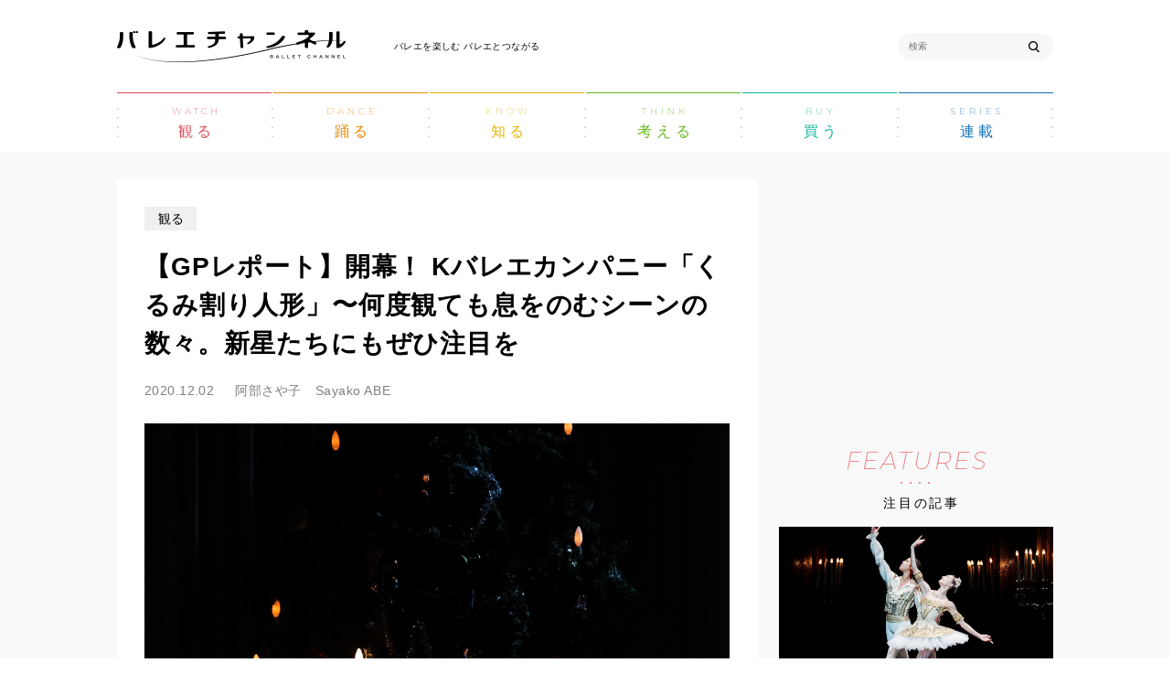

--- FILE ---
content_type: text/html; charset=UTF-8
request_url: https://balletchannel.jp/12977
body_size: 19389
content:
<!DOCTYPE html>
<html lang="ja">
<head>
  <meta charset="UTF-8">
  <title>【GPレポート】開幕！ Kバレエカンパニー「くるみ割り人形」〜何度観ても息をのむシーンの数々。新星たちにもぜひ注目を | バレエチャンネル | 公演、ダンサー、バレエ団、レッスン、悩みや疑問などの情報を届けます</title>
  <meta name="viewport" content="width=device-width">
  <meta http-equiv="X-UA-Compatible" content="IE=edge">
  <meta name="p:domain_verify" content="43a2ffb51286ad1188d4465de00b10fb"/>

  <link rel="icon" href="https://balletchannel.jp/wp-content/themes/shinshokan/assets/images/favicon_32.ico?_=51zm81h" sizes="32x32">
  <link rel="icon" href="https://balletchannel.jp/wp-content/themes/shinshokan/assets/images/favicon_64.ico?_=51zm81h" sizes="64x64">
  <link rel="icon" href="https://balletchannel.jp/wp-content/themes/shinshokan/assets/images/favicon_128.ico?_=51zm81h" sizes="128x128">
  <link rel="apple-touch-icon-precomposed" href="https://balletchannel.jp/wp-content/themes/shinshokan/assets/images/apple-touch-icon-precomposed.png?_=51zm81h">
  <link href="https://fonts.googleapis.com/css?family=Lato:300|Montserrat:100,100i,200,200i,400" rel="stylesheet">
  <link rel="stylesheet" href="https://balletchannel.jp/wp-content/themes/shinshokan/assets/css/style.css?_=51zm81h">

  <!-- Global site tag (gtag.js) - Google Analytics -->
  <script async src="https://www.googletagmanager.com/gtag/js?id=UA-130646054-1"></script>
  <script>
    window.dataLayer = window.dataLayer || [];
    function gtag(){dataLayer.push(arguments);}
    gtag('js', new Date());

    gtag('config', 'UA-130646054-1');
  </script>

  <script type="text/javascript" defer="defer" src="https://extend.vimeocdn.com/ga/98274546.js"></script>

  <meta name='robots' content='index, follow, max-image-preview:large, max-snippet:-1, max-video-preview:-1' />

	<!-- This site is optimized with the Yoast SEO plugin v17.0 - https://yoast.com/wordpress/plugins/seo/ -->
	<meta name="description" content="「バレエチャンネル」の記事詳細ページです。観る・踊る・知る・考える・買う。５つのカテゴリーに分類されたバレエ情報を掲載しています。" />
	<link rel="canonical" href="https://balletchannel.jp/12977" />
	<meta property="og:locale" content="ja_JP" />
	<meta property="og:type" content="article" />
	<meta property="og:title" content="【GPレポート】開幕！ Kバレエカンパニー「くるみ割り人形」〜何度観ても息をのむシーンの数々。新星たちにもぜひ注目を | バレエチャンネル | 公演、ダンサー、バレエ団、レッスン、悩みや疑問などの情報を届けます" />
	<meta property="og:description" content="「バレエチャンネル」の記事詳細ページです。観る・踊る・知る・考える・買う。５つのカテゴリーに分類されたバレエ情報を掲載しています。" />
	<meta property="og:url" content="https://balletchannel.jp/12977" />
	<meta property="og:site_name" content="バレエチャンネル" />
	<meta property="article:publisher" content="https://www.facebook.com/balletchannel.jp" />
	<meta property="article:published_time" content="2020-12-02T14:47:27+00:00" />
	<meta property="og:image" content="https://balletchannel.jp/wp-content/uploads/2020/12/c3b7b3cdd0204187b363817dfcc9256a.jpg" />
	<meta property="og:image:width" content="1224" />
	<meta property="og:image:height" content="816" />
	<meta name="twitter:card" content="summary_large_image" />
	<meta name="twitter:creator" content="@Ballet_OnPointe" />
	<meta name="twitter:site" content="@balletchanneljp" />
	<meta name="twitter:label1" content="によって書かれた" />
	<meta name="twitter:data1" content="阿部さや子　Sayako ABE" />
	<script type="application/ld+json" class="yoast-schema-graph">{"@context":"https://schema.org","@graph":[{"@type":"WebSite","@id":"https://balletchannel.jp/#website","url":"https://balletchannel.jp/","name":"\u30d0\u30ec\u30a8\u30c1\u30e3\u30f3\u30cd\u30eb","description":"\u516c\u6f14\u3001\u30c0\u30f3\u30b5\u30fc\u3001\u30ec\u30c3\u30b9\u30f3\u3001\u30a4\u30d9\u30f3\u30c8\u3001\u60a9\u307f\u3084\u7591\u554f\u2015\u521d\u5fc3\u8005\u304b\u3089\u30d7\u30ed\u307e\u3067\u697d\u3057\u3081\u308b\u30d0\u30ec\u30a8\u7dcf\u5408\u30e1\u30c7\u30a3\u30a2","potentialAction":[{"@type":"SearchAction","target":{"@type":"EntryPoint","urlTemplate":"https://balletchannel.jp/?s={search_term_string}"},"query-input":"required name=search_term_string"}],"inLanguage":"ja"},{"@type":"ImageObject","@id":"https://balletchannel.jp/12977#primaryimage","inLanguage":"ja","url":"https://balletchannel.jp/wp-content/uploads/2020/12/c3b7b3cdd0204187b363817dfcc9256a.jpg","contentUrl":"https://balletchannel.jp/wp-content/uploads/2020/12/c3b7b3cdd0204187b363817dfcc9256a.jpg","width":1224,"height":816},{"@type":"WebPage","@id":"https://balletchannel.jp/12977#webpage","url":"https://balletchannel.jp/12977","name":"\u3010GP\u30ec\u30dd\u30fc\u30c8\u3011\u958b\u5e55\uff01 K\u30d0\u30ec\u30a8\u30ab\u30f3\u30d1\u30cb\u30fc\u300c\u304f\u308b\u307f\u5272\u308a\u4eba\u5f62\u300d\u301c\u4f55\u5ea6\u89b3\u3066\u3082\u606f\u3092\u306e\u3080\u30b7\u30fc\u30f3\u306e\u6570\u3005\u3002\u65b0\u661f\u305f\u3061\u306b\u3082\u305c\u3072\u6ce8\u76ee\u3092 | \u30d0\u30ec\u30a8\u30c1\u30e3\u30f3\u30cd\u30eb | \u516c\u6f14\u3001\u30c0\u30f3\u30b5\u30fc\u3001\u30d0\u30ec\u30a8\u56e3\u3001\u30ec\u30c3\u30b9\u30f3\u3001\u60a9\u307f\u3084\u7591\u554f\u306a\u3069\u306e\u60c5\u5831\u3092\u5c4a\u3051\u307e\u3059","isPartOf":{"@id":"https://balletchannel.jp/#website"},"primaryImageOfPage":{"@id":"https://balletchannel.jp/12977#primaryimage"},"datePublished":"2020-12-02T14:47:27+00:00","dateModified":"2020-12-02T14:47:27+00:00","author":{"@id":"https://balletchannel.jp/#/schema/person/1a97ab4d7ad2ff367f0493f506769e76"},"description":"\u300c\u30d0\u30ec\u30a8\u30c1\u30e3\u30f3\u30cd\u30eb\u300d\u306e\u8a18\u4e8b\u8a73\u7d30\u30da\u30fc\u30b8\u3067\u3059\u3002\u89b3\u308b\u30fb\u8e0a\u308b\u30fb\u77e5\u308b\u30fb\u8003\u3048\u308b\u30fb\u8cb7\u3046\u3002\uff15\u3064\u306e\u30ab\u30c6\u30b4\u30ea\u30fc\u306b\u5206\u985e\u3055\u308c\u305f\u30d0\u30ec\u30a8\u60c5\u5831\u3092\u63b2\u8f09\u3057\u3066\u3044\u307e\u3059\u3002","breadcrumb":{"@id":"https://balletchannel.jp/12977#breadcrumb"},"inLanguage":"ja","potentialAction":[{"@type":"ReadAction","target":["https://balletchannel.jp/12977"]}]},{"@type":"BreadcrumbList","@id":"https://balletchannel.jp/12977#breadcrumb","itemListElement":[{"@type":"ListItem","position":1,"name":"\u30db\u30fc\u30e0","item":"https://balletchannel.jp/"},{"@type":"ListItem","position":2,"name":"\u3010GP\u30ec\u30dd\u30fc\u30c8\u3011\u958b\u5e55\uff01 K\u30d0\u30ec\u30a8\u30ab\u30f3\u30d1\u30cb\u30fc\u300c\u304f\u308b\u307f\u5272\u308a\u4eba\u5f62\u300d\u301c\u4f55\u5ea6\u89b3\u3066\u3082\u606f\u3092\u306e\u3080\u30b7\u30fc\u30f3\u306e\u6570\u3005\u3002\u65b0\u661f\u305f\u3061\u306b\u3082\u305c\u3072\u6ce8\u76ee\u3092"}]},{"@type":"Person","@id":"https://balletchannel.jp/#/schema/person/1a97ab4d7ad2ff367f0493f506769e76","name":"\u963f\u90e8\u3055\u3084\u5b50\u3000Sayako ABE","image":{"@type":"ImageObject","@id":"https://balletchannel.jp/#personlogo","inLanguage":"ja","url":"https://secure.gravatar.com/avatar/c5802dd4a120725279d4530a0c4d3e56?s=96&d=mm&r=g","contentUrl":"https://secure.gravatar.com/avatar/c5802dd4a120725279d4530a0c4d3e56?s=96&d=mm&r=g","caption":"\u963f\u90e8\u3055\u3084\u5b50\u3000Sayako ABE"},"sameAs":["https://twitter.com/Ballet_OnPointe"],"url":"https://balletchannel.jp/author/sayako-abe"}]}</script>
	<!-- / Yoast SEO plugin. -->


<link rel='dns-prefetch' href='//www.googletagmanager.com' />
<link rel='dns-prefetch' href='//s.w.org' />
<link rel='dns-prefetch' href='//pagead2.googlesyndication.com' />
		<script type="text/javascript">
			window._wpemojiSettings = {"baseUrl":"https:\/\/s.w.org\/images\/core\/emoji\/13.1.0\/72x72\/","ext":".png","svgUrl":"https:\/\/s.w.org\/images\/core\/emoji\/13.1.0\/svg\/","svgExt":".svg","source":{"concatemoji":"https:\/\/balletchannel.jp\/wp-includes\/js\/wp-emoji-release.min.js?ver=5.8.12"}};
			!function(e,a,t){var n,r,o,i=a.createElement("canvas"),p=i.getContext&&i.getContext("2d");function s(e,t){var a=String.fromCharCode;p.clearRect(0,0,i.width,i.height),p.fillText(a.apply(this,e),0,0);e=i.toDataURL();return p.clearRect(0,0,i.width,i.height),p.fillText(a.apply(this,t),0,0),e===i.toDataURL()}function c(e){var t=a.createElement("script");t.src=e,t.defer=t.type="text/javascript",a.getElementsByTagName("head")[0].appendChild(t)}for(o=Array("flag","emoji"),t.supports={everything:!0,everythingExceptFlag:!0},r=0;r<o.length;r++)t.supports[o[r]]=function(e){if(!p||!p.fillText)return!1;switch(p.textBaseline="top",p.font="600 32px Arial",e){case"flag":return s([127987,65039,8205,9895,65039],[127987,65039,8203,9895,65039])?!1:!s([55356,56826,55356,56819],[55356,56826,8203,55356,56819])&&!s([55356,57332,56128,56423,56128,56418,56128,56421,56128,56430,56128,56423,56128,56447],[55356,57332,8203,56128,56423,8203,56128,56418,8203,56128,56421,8203,56128,56430,8203,56128,56423,8203,56128,56447]);case"emoji":return!s([10084,65039,8205,55357,56613],[10084,65039,8203,55357,56613])}return!1}(o[r]),t.supports.everything=t.supports.everything&&t.supports[o[r]],"flag"!==o[r]&&(t.supports.everythingExceptFlag=t.supports.everythingExceptFlag&&t.supports[o[r]]);t.supports.everythingExceptFlag=t.supports.everythingExceptFlag&&!t.supports.flag,t.DOMReady=!1,t.readyCallback=function(){t.DOMReady=!0},t.supports.everything||(n=function(){t.readyCallback()},a.addEventListener?(a.addEventListener("DOMContentLoaded",n,!1),e.addEventListener("load",n,!1)):(e.attachEvent("onload",n),a.attachEvent("onreadystatechange",function(){"complete"===a.readyState&&t.readyCallback()})),(n=t.source||{}).concatemoji?c(n.concatemoji):n.wpemoji&&n.twemoji&&(c(n.twemoji),c(n.wpemoji)))}(window,document,window._wpemojiSettings);
		</script>
		<style type="text/css">
img.wp-smiley,
img.emoji {
	display: inline !important;
	border: none !important;
	box-shadow: none !important;
	height: 1em !important;
	width: 1em !important;
	margin: 0 .07em !important;
	vertical-align: -0.1em !important;
	background: none !important;
	padding: 0 !important;
}
</style>
	<link rel='stylesheet' id='scap.flashblock-css'  href='https://balletchannel.jp/wp-content/plugins/compact-wp-audio-player/css/flashblock.css?ver=5.8.12' type='text/css' media='all' />
<link rel='stylesheet' id='scap.player-css'  href='https://balletchannel.jp/wp-content/plugins/compact-wp-audio-player/css/player.css?ver=5.8.12' type='text/css' media='all' />
<link rel='stylesheet' id='wp-block-library-css'  href='https://balletchannel.jp/wp-includes/css/dist/block-library/style.min.css?ver=5.8.12' type='text/css' media='all' />
<script type='text/javascript' src='https://balletchannel.jp/wp-content/plugins/compact-wp-audio-player/js/soundmanager2-nodebug-jsmin.js?ver=5.8.12' id='scap.soundmanager2-js'></script>
<script type='text/javascript' src='https://balletchannel.jp/wp-includes/js/jquery/jquery.min.js?ver=3.6.0' id='jquery-core-js'></script>
<script type='text/javascript' src='https://balletchannel.jp/wp-includes/js/jquery/jquery-migrate.min.js?ver=3.3.2' id='jquery-migrate-js'></script>

<!-- Site Kit によって追加された Google タグ（gtag.js）スニペット -->
<!-- Google アナリティクス スニペット (Site Kit が追加) -->
<script type='text/javascript' src='https://www.googletagmanager.com/gtag/js?id=GT-WVRKTHV' id='google_gtagjs-js' async></script>
<script type='text/javascript' id='google_gtagjs-js-after'>
window.dataLayer = window.dataLayer || [];function gtag(){dataLayer.push(arguments);}
gtag("set","linker",{"domains":["balletchannel.jp"]});
gtag("js", new Date());
gtag("set", "developer_id.dZTNiMT", true);
gtag("config", "GT-WVRKTHV");
</script>
<link rel="https://api.w.org/" href="https://balletchannel.jp/wp-json/" /><link rel="alternate" type="application/json" href="https://balletchannel.jp/wp-json/wp/v2/posts/12977" /><link rel='shortlink' href='https://balletchannel.jp/?p=12977' />
<link rel="alternate" type="application/json+oembed" href="https://balletchannel.jp/wp-json/oembed/1.0/embed?url=https%3A%2F%2Fballetchannel.jp%2F12977" />
<link rel="alternate" type="text/xml+oembed" href="https://balletchannel.jp/wp-json/oembed/1.0/embed?url=https%3A%2F%2Fballetchannel.jp%2F12977&#038;format=xml" />
<meta name="generator" content="Site Kit by Google 1.170.0" />		<script type="text/javascript">
				(function(c,l,a,r,i,t,y){
					c[a]=c[a]||function(){(c[a].q=c[a].q||[]).push(arguments)};t=l.createElement(r);t.async=1;
					t.src="https://www.clarity.ms/tag/"+i+"?ref=wordpress";y=l.getElementsByTagName(r)[0];y.parentNode.insertBefore(t,y);
				})(window, document, "clarity", "script", "5dbwzfyvn5");
		</script>
		
<!-- Site Kit が追加した Google AdSense メタタグ -->
<meta name="google-adsense-platform-account" content="ca-host-pub-2644536267352236">
<meta name="google-adsense-platform-domain" content="sitekit.withgoogle.com">
<!-- Site Kit が追加した End Google AdSense メタタグ -->

<!-- Google タグ マネージャー スニペット (Site Kit が追加) -->
<script type="text/javascript">
			( function( w, d, s, l, i ) {
				w[l] = w[l] || [];
				w[l].push( {'gtm.start': new Date().getTime(), event: 'gtm.js'} );
				var f = d.getElementsByTagName( s )[0],
					j = d.createElement( s ), dl = l != 'dataLayer' ? '&l=' + l : '';
				j.async = true;
				j.src = 'https://www.googletagmanager.com/gtm.js?id=' + i + dl;
				f.parentNode.insertBefore( j, f );
			} )( window, document, 'script', 'dataLayer', 'GTM-K43KG7D' );
			
</script>

<!-- (ここまで) Google タグ マネージャー スニペット (Site Kit が追加) -->

<!-- Google AdSense スニペット (Site Kit が追加) -->
<script async="async" src="https://pagead2.googlesyndication.com/pagead/js/adsbygoogle.js?client=ca-pub-2897996881408373&amp;host=ca-host-pub-2644536267352236" crossorigin="anonymous" type="text/javascript"></script>

<!-- (ここまで) Google AdSense スニペット (Site Kit が追加) -->

  <script async src="https://securepubads.g.doubleclick.net/tag/js/gpt.js"></script>
<script>
    window.googletag = window.googletag || {cmd: []};
    googletag.cmd.push(function() {
        googletag.defineSlot('/21869641341/レクタングル右', [336, 280], 'div-gpt-ad-1574838484889-0').addService(googletag.pubads());
        googletag.pubads().enableSingleRequest();
        googletag.enableServices();
    });
</script>

<script>
    window.googletag = window.googletag || {cmd: []};
    googletag.cmd.push(function() {
        googletag.defineSlot('/21869641341/レクタングル左', [336, 280], 'div-gpt-ad-1574839313924-0').addService(googletag.pubads());
        googletag.pubads().enableSingleRequest();
        googletag.enableServices();
    });
</script>

<script>
    window.googletag = window.googletag || {cmd: []};
    googletag.cmd.push(function() {
        googletag.defineSlot('/21869641341/サイドメニュー', [300, 250], 'div-gpt-ad-1574857579096-0').addService(googletag.pubads());
        googletag.pubads().enableSingleRequest();
        googletag.enableServices();
    });
</script>

</head>

<body class="post-template-default single single-post postid-12977 single-format-standard">

<header class="header sec">
  <div class="header__body sec__body">
    <div class="header__body-inner">
      <div class="header__left">

              <div class="header__logo">
          <a href="https://balletchannel.jp/" class="header__logo-link"><img src="https://balletchannel.jp/wp-content/themes/shinshokan/assets/images/logo.png?_=51zm81h" alt="バレエチャンネル"></a>
        </div>
      
        <p class="header__caption">バレエを楽しむ バレエとつながる</p>
      </div>
      <div class="header__right">
        <div class="search">

          <form role="search" method="get" id="searchform" action="https://balletchannel.jp/">
            <input type="text" value="" name="s" id="js-search__input" placeholder="検索" class="search__input">
            <button class="search_btn" type="submit"></button>
          </form>

        </div>
      </div>
    </div>
    <ul class="header__nav">
      
      <li class="header__nav-item">
        <a href="https://balletchannel.jp/category/watch" class="header__nav-link">
          <p class="header__nav-link-en">WATCH</p>
          <p class="header__nav-link-jp">観る</p>
          <span class="header__nav-link-hover-dot"></span>
        </a>
        
<div class="megamenu">
  <div class="megamenu__body">
    <p class="megamenu__title">
      <span class="megamenu__title-en">HOTWORDS</span>
      <span class="megamenu__title-jp"><span class="megamenu__title-jp-category">"観る"</span> の注目ワード</span>
    </p>
        <div class="megamenu__list">
                    <div class="megamenu__item"><a href="https://balletchannel.jp/tag/pr?category=watch" class="megamenu__btn">PR</a></div>
                    <div class="megamenu__item"><a href="https://balletchannel.jp/tag/interview?category=watch" class="megamenu__btn">Interview</a></div>
                    <div class="megamenu__item"><a href="https://balletchannel.jp/tag/report?category=watch" class="megamenu__btn">Report</a></div>
                    <div class="megamenu__item"><a href="https://balletchannel.jp/tag/news?category=watch" class="megamenu__btn">News</a></div>
                    <div class="megamenu__item"><a href="https://balletchannel.jp/tag/review?category=watch" class="megamenu__btn">レビュー</a></div>
          </div>
        <a href="https://balletchannel.jp/category/watch" class="megamenu__archive-link"><span class="megamenu__archive-link-category">"観る"</span> TOP ></a>
  </div>
</div>
      </li>
      
      <li class="header__nav-item">
        <a href="https://balletchannel.jp/category/dance" class="header__nav-link">
          <p class="header__nav-link-en">DANCE</p>
          <p class="header__nav-link-jp">踊る</p>
          <span class="header__nav-link-hover-dot"></span>
        </a>
        
<div class="megamenu">
  <div class="megamenu__body">
    <p class="megamenu__title">
      <span class="megamenu__title-en">HOTWORDS</span>
      <span class="megamenu__title-jp"><span class="megamenu__title-jp-category">"踊る"</span> の注目ワード</span>
    </p>
        <a href="https://balletchannel.jp/category/dance" class="megamenu__archive-link"><span class="megamenu__archive-link-category">"踊る"</span> TOP ></a>
  </div>
</div>
      </li>
      
      <li class="header__nav-item">
        <a href="https://balletchannel.jp/category/know" class="header__nav-link">
          <p class="header__nav-link-en">KNOW</p>
          <p class="header__nav-link-jp">知る</p>
          <span class="header__nav-link-hover-dot"></span>
        </a>
        
<div class="megamenu">
  <div class="megamenu__body">
    <p class="megamenu__title">
      <span class="megamenu__title-en">HOTWORDS</span>
      <span class="megamenu__title-jp"><span class="megamenu__title-jp-category">"知る"</span> の注目ワード</span>
    </p>
        <div class="megamenu__list">
                    <div class="megamenu__item"><a href="https://balletchannel.jp/tag/pr?category=know" class="megamenu__btn">PR</a></div>
                    <div class="megamenu__item"><a href="https://balletchannel.jp/tag/interview?category=know" class="megamenu__btn">Interview</a></div>
                    <div class="megamenu__item"><a href="https://balletchannel.jp/tag/report?category=know" class="megamenu__btn">Report</a></div>
                    <div class="megamenu__item"><a href="https://balletchannel.jp/tag/news?category=know" class="megamenu__btn">News</a></div>
          </div>
        <a href="https://balletchannel.jp/category/know" class="megamenu__archive-link"><span class="megamenu__archive-link-category">"知る"</span> TOP ></a>
  </div>
</div>
      </li>
      
      <li class="header__nav-item">
        <a href="https://balletchannel.jp/category/think" class="header__nav-link">
          <p class="header__nav-link-en">THINK</p>
          <p class="header__nav-link-jp">考える</p>
          <span class="header__nav-link-hover-dot"></span>
        </a>
        
<div class="megamenu">
  <div class="megamenu__body">
    <p class="megamenu__title">
      <span class="megamenu__title-en">HOTWORDS</span>
      <span class="megamenu__title-jp"><span class="megamenu__title-jp-category">"考える"</span> の注目ワード</span>
    </p>
        <div class="megamenu__list">
                    <div class="megamenu__item"><a href="https://balletchannel.jp/tag/interview?category=think" class="megamenu__btn">Interview</a></div>
          </div>
        <a href="https://balletchannel.jp/category/think" class="megamenu__archive-link"><span class="megamenu__archive-link-category">"考える"</span> TOP ></a>
  </div>
</div>
      </li>
      
      <li class="header__nav-item">
        <a href="https://balletchannel.jp/category/buy" class="header__nav-link">
          <p class="header__nav-link-en">BUY</p>
          <p class="header__nav-link-jp">買う</p>
          <span class="header__nav-link-hover-dot"></span>
        </a>
        
<div class="megamenu">
  <div class="megamenu__body">
    <p class="megamenu__title">
      <span class="megamenu__title-en">HOTWORDS</span>
      <span class="megamenu__title-jp"><span class="megamenu__title-jp-category">"買う"</span> の注目ワード</span>
    </p>
        <a href="https://balletchannel.jp/category/buy" class="megamenu__archive-link"><span class="megamenu__archive-link-category">"買う"</span> TOP ></a>
  </div>
</div>
      </li>
            <li class="header__nav-item">
        <a href="https://balletchannel.jp/series/" class="header__nav-link">
          <p class="header__nav-link-en">SERIES</p>
          <p class="header__nav-link-jp">連載</p>
        </a>
        
<div class="megamenu">
  <div class="megamenu__body">
    <p class="megamenu__title">
      <span class="megamenu__title-en">HOTWORDS</span>
      <span class="megamenu__title-jp"><span class="megamenu__title-jp-category">"連載"</span> の注目ワード</span>
    </p>
        <a href="https://balletchannel.jp/series/" class="megamenu__archive-link"><span class="megamenu__archive-link-category">"連載"</span> TOP ></a>
  </div>
</div>
      </li>
    </ul>
  </div>
  <div class="megamenu__cover" id="js-megamenu__cover"></div>

  <div class="header-sp">
    <a href="#" class="header-sp__btn" id="js-header-sp__btn">
      <div class="header-sp__btn-body">
        <div class="header-sp__btn-body-inner">
          <span class="header-sp__btn-bar"></span>
          <span class="header-sp__btn-bar"></span>
          <span class="header-sp__btn-bar"></span>
        </div>
      </div>
    </a>
    <div class="header-sp__cover" id="js-header-sp__cover"></div>
    <div class="header-sp__block" id="js-header-sp__block">
      <div class="header-sp__block-body">
                <ul class="header-sp__list">
                    <li class="header-sp__item">
            <a href="https://balletchannel.jp/category/watch" class="header-sp__link header-sp__link--red">観る</a>
          </li>
                                <li class="header-sp__item">
            <a href="https://balletchannel.jp/category/dance" class="header-sp__link header-sp__link--orange">踊る</a>
          </li>
                                <li class="header-sp__item">
            <a href="https://balletchannel.jp/category/know" class="header-sp__link header-sp__link--yellow">知る</a>
          </li>
                                <li class="header-sp__item">
            <a href="https://balletchannel.jp/category/think" class="header-sp__link header-sp__link--green">考える</a>
          </li>
                                <li class="header-sp__item">
            <a href="https://balletchannel.jp/category/buy" class="header-sp__link header-sp__link--blue-green">買う</a>
          </li>
                                <li class="header-sp__item">
            <a href="https://balletchannel.jp/series/" class="header-sp__link header-sp__link--blue">連載</a>
          </li>

        </ul>
        <div class="header-sp__content">
          <div class="header-sp__content-block">
            <p class="header-sp__content-title">インフォメーション</p>
            <ul class="header-sp__content-list">
              <li class="header-sp__content-item">
                <a href="https://balletchannel.jp/performance" class="header-sp__content-link">公演情報</a>
              </li>
              <li class="header-sp__content-item">
                <a href="https://balletchannel.jp/event" class="header-sp__content-link">イベント情報</a>
              </li>
              <li class="header-sp__content-item">
                <a href="https://balletchannel.jp/competition" class="header-sp__content-link">コンクール情報</a>
              </li>
              <li class="header-sp__content-item">
                <a href="https://balletchannel.jp/ws-and-aud" class="header-sp__content-link">講習会＆オーディション</a>
              </li>
            </ul>
          </div>
          <div class="header-sp__content-block">
            <p class="header-sp__content-title">バレエベーシック</p>
            <ul class="header-sp__content-list">
              <li class="header-sp__content-item">
                <a href="https://balletchannel.jp/ballet-basic/how-to-watch/" class="header-sp__content-link">バレエの見方</a>
              </li>
              <li class="header-sp__content-item">
                <a href="https://balletchannel.jp/ballet-basic/productions/" class="header-sp__content-link">バレエの作品紹介</a>
              </li>
              <li class="header-sp__content-item">
                <a href="https://balletchannel.jp/ballet-basic/how-to-learn/" class="header-sp__content-link">バレエを習うには</a>
              </li>
              <li class="header-sp__content-item">
                <a href="https://balletchannel.jp/glossary" class="header-sp__content-link">バレエの用語集</a>
              </li>
              <li class="header-sp__content-item">
                <a href="https://balletchannel.jp/ballet-basic/companies/" class="header-sp__content-link">世界のバレエ団</a>
              </li>
              <li class="header-sp__content-item">
                <a href="https://balletchannel.jp/ballet-basic/history/" class="header-sp__content-link">バレエの歴史</a>
              </li>
            </ul>
          </div>
          <div class="header-sp__content-block">
            <p class="header-sp__content-title">ライブ配信</p>
            <ul class="header-sp__content-list">
              <li class="header-sp__content-item">
                <a href="https://balletchannel.jp/live" class="header-sp__content-link">過去配信されたライブ</a>
              </li>
            </ul>
          </div>
          <div class="header-sp__content-block">
            <p class="header-sp__content-title">スペシャルコンテンツ</p>
            <ul class="header-sp__content-special">
              <li class="header-sp__content-special-item">
                <a href="https://balletchannel.jp/ballet-forum" class="header-sp__content-special-link">
                  <img src="https://balletchannel.jp/wp-content/themes/shinshokan/assets/images/special-meating-sp.png?_=51zm81h" alt="">
                </a>
              </li>
              <li class="header-sp__content-special-item">
                <a href="https://balletchannel.jp/ballet-fortune/" class="header-sp__content-special-link">
                  <img src="https://balletchannel.jp/wp-content/themes/shinshokan/assets/images/special-uranai-sp.png?_=51zm81h" alt="">
                </a>
              </li>
            </ul>
          </div>
        </div>
      </div>
    </div>
  </div>
</header>

<main class="main">

  <div class="l-article-details">
    <div class="l-article-details__sec sec">
      <div class="l-article-details__body sec__body">
        <div class="l-article-details__container l-page-container">

          <div class="l-article-details__left l-page-container__content">
                        <div class="l-article-details__left-inner">

              <div class="l-article-details__heading">
                <div class="single-header">
                                    <div class="single-header__tags">
                    <ul class="single-header__tags-list">
                                            <li class="single-header__tags-item">観る</li>
                      
                                          </ul>
                  </div>
                                    <div class="single-header__heading">
                    <h1 class="single-heading">【GPレポート】開幕！ Kバレエカンパニー「くるみ割り人形」〜何度観ても息をのむシーンの数々。新星たちにもぜひ注目を</h1>
                  </div>
                                    <div class="single-header__meta">
                    <time class="single-header__meta-date" datetime="2020-12-02">2020.12.02</time>
                    <span class="single-header__meta-author">
                      阿部さや子　Sayako ABE                    </span>
                  </div>
                                                    </div>
              </div>

              <div class="l-article-details__contents">
                <div class="single-body">
                  <p><img loading="lazy" class="aligncenter size-full wp-image-12988" src="https://balletchannel.jp/wp-content/uploads/2020/12/fde83858fd18868982633ff040673b8f.jpg" alt="" width="2000" height="3000" srcset="https://balletchannel.jp/wp-content/uploads/2020/12/fde83858fd18868982633ff040673b8f.jpg 2000w, https://balletchannel.jp/wp-content/uploads/2020/12/fde83858fd18868982633ff040673b8f-200x300.jpg 200w, https://balletchannel.jp/wp-content/uploads/2020/12/fde83858fd18868982633ff040673b8f-768x1152.jpg 768w, https://balletchannel.jp/wp-content/uploads/2020/12/fde83858fd18868982633ff040673b8f-683x1024.jpg 683w" sizes="(max-width: 2000px) 100vw, 2000px" /></p>
<p>2020年12月2日（水）、<strong><a href="https://www.k-ballet.co.jp/contents/2020nutcracker" target="_blank" rel="noopener noreferrer">Kバレエカンパニー『くるみ割り人形』</a></strong>が開幕した。</p>
<p>今年新たにプリンシパルに昇格した山本雅也と堀内將平をはじめ、これからのカンパニーを担っていく若きスターたちが日替わりで登場する今回の『くるみ』。<br />
そしてKバレエカンパニーの公演としては約10ヵ月ぶりに、シアター・オーケストラ・トーキョーがオーケストラピットの中に戻り、生演奏付きで上演される。</p>
<p>前日の12月1日（火）、Bunkamuraオーチャードホールで行われたゲネプロ<span style="font-size: 13px;">（舞台上で本番通りに行う最終リハーサル）</span>のもようをお届けする。</p>
<p><span style="color: #7f7f7f; font-size: 13px;">写真：瀬戸秀美</span></p>
<p style="text-align: center;">＊</p>
<p>この日の主なキャストは<strong>マリー姫＝毛利実沙子</strong>、<strong>くるみ割り人形／王子＝高橋裕哉</strong>、<strong>クララ＝河合有里子</strong>、<strong>ドロッセルマイヤー＝杉野慧</strong>。</p>
<p><img loading="lazy" class="aligncenter wp-image-12978" src="https://balletchannel.jp/wp-content/uploads/2020/12/8429bc8b90591e9ca13ac56381465a1e.jpg" alt="" width="893" height="595" srcset="https://balletchannel.jp/wp-content/uploads/2020/12/8429bc8b90591e9ca13ac56381465a1e.jpg 3000w, https://balletchannel.jp/wp-content/uploads/2020/12/8429bc8b90591e9ca13ac56381465a1e-300x200.jpg 300w, https://balletchannel.jp/wp-content/uploads/2020/12/8429bc8b90591e9ca13ac56381465a1e-768x512.jpg 768w, https://balletchannel.jp/wp-content/uploads/2020/12/8429bc8b90591e9ca13ac56381465a1e-1024x683.jpg 1024w" sizes="(max-width: 893px) 100vw, 893px" /></p>
<p>マリー姫が踊りのヒロインなら、物語のヒロインはクララ。河合はまさにクララにぴったりの愛くるしい容姿をもつダンサーながら、それ以上に光るのは演技力。くるくる変わる表情、首を傾げたり腕を伸ばしたりする小さな仕草の一つひとつがとても自然で、どんどんストーリーを引っ張っていく。軽くて高さのあるジャンプや全身をいっぱいに使ったアラベスクなども、可憐でありながらエネルギッシュで爽快だった。</p>
<div id="attachment_12985" style="width: 3010px" class="wp-caption aligncenter"><img aria-describedby="caption-attachment-12985" loading="lazy" class="size-full wp-image-12985" src="https://balletchannel.jp/wp-content/uploads/2020/12/edc16b79c2e5177424d03cda6cb54c87.jpg" alt="" width="3000" height="2000" srcset="https://balletchannel.jp/wp-content/uploads/2020/12/edc16b79c2e5177424d03cda6cb54c87.jpg 3000w, https://balletchannel.jp/wp-content/uploads/2020/12/edc16b79c2e5177424d03cda6cb54c87-300x200.jpg 300w, https://balletchannel.jp/wp-content/uploads/2020/12/edc16b79c2e5177424d03cda6cb54c87-768x512.jpg 768w, https://balletchannel.jp/wp-content/uploads/2020/12/edc16b79c2e5177424d03cda6cb54c87-1024x683.jpg 1024w" sizes="(max-width: 3000px) 100vw, 3000px" /><p id="caption-attachment-12985" class="wp-caption-text">写真は第2幕より。河合有里子（クララ）、杉野慧（ドロッセルマイヤー）</p></div>
<p>ドロッセルマイヤー役をすでに何度も演じてきた杉野は、ますますミステリアスなムードを充満させて舞台を操る。この日はゲネプロだったためか、いつもより少し控えめなドロッセルマイヤーに見えたものの、果たして本番の舞台ではどうだろうか。</p>
<div id="attachment_12989" style="width: 3010px" class="wp-caption aligncenter"><img aria-describedby="caption-attachment-12989" loading="lazy" class="wp-image-12989 size-full" src="https://balletchannel.jp/wp-content/uploads/2020/12/57a503c2228c906167fbd2382b5c589e.jpg" alt="" width="3000" height="2000" srcset="https://balletchannel.jp/wp-content/uploads/2020/12/57a503c2228c906167fbd2382b5c589e.jpg 3000w, https://balletchannel.jp/wp-content/uploads/2020/12/57a503c2228c906167fbd2382b5c589e-300x200.jpg 300w, https://balletchannel.jp/wp-content/uploads/2020/12/57a503c2228c906167fbd2382b5c589e-768x512.jpg 768w, https://balletchannel.jp/wp-content/uploads/2020/12/57a503c2228c906167fbd2382b5c589e-1024x683.jpg 1024w" sizes="(max-width: 3000px) 100vw, 3000px" /><p id="caption-attachment-12989" class="wp-caption-text">杉野慧（ドロッセルマイヤー）</p></div>
<p>Kバレエ版の『くるみ割り人形』は、<strong>くるみ割り人形軍VSねずみの王様軍の戦いの場面</strong>がとてもおもしろい。大迫力なのに遊び心がたっぷり。床を転がっていく玉におもちゃの兵隊たちがドドドドド……となぎ倒されていったり、大きな三角チーズ砲（？）が命中してくるみ割り人形が致命傷を負ったり（？？）するところは、何度見ても笑ってしまう。</p>
<p><img loading="lazy" class="aligncenter size-full wp-image-12991" src="https://balletchannel.jp/wp-content/uploads/2020/12/99b571d63359bb4f68952a7e547c5ad0.jpg" alt="" width="3000" height="2000" srcset="https://balletchannel.jp/wp-content/uploads/2020/12/99b571d63359bb4f68952a7e547c5ad0.jpg 3000w, https://balletchannel.jp/wp-content/uploads/2020/12/99b571d63359bb4f68952a7e547c5ad0-300x200.jpg 300w, https://balletchannel.jp/wp-content/uploads/2020/12/99b571d63359bb4f68952a7e547c5ad0-768x512.jpg 768w, https://balletchannel.jp/wp-content/uploads/2020/12/99b571d63359bb4f68952a7e547c5ad0-1024x683.jpg 1024w" sizes="(max-width: 3000px) 100vw, 3000px" /></p>
<div id="attachment_12990" style="width: 2010px" class="wp-caption aligncenter"><img aria-describedby="caption-attachment-12990" loading="lazy" class="wp-image-12990 size-full" src="https://balletchannel.jp/wp-content/uploads/2020/12/fd12b4dc5f8cd3077dcb87716b686903.jpg" alt="" width="2000" height="3000" srcset="https://balletchannel.jp/wp-content/uploads/2020/12/fd12b4dc5f8cd3077dcb87716b686903.jpg 2000w, https://balletchannel.jp/wp-content/uploads/2020/12/fd12b4dc5f8cd3077dcb87716b686903-200x300.jpg 200w, https://balletchannel.jp/wp-content/uploads/2020/12/fd12b4dc5f8cd3077dcb87716b686903-768x1152.jpg 768w, https://balletchannel.jp/wp-content/uploads/2020/12/fd12b4dc5f8cd3077dcb87716b686903-683x1024.jpg 683w" sizes="(max-width: 2000px) 100vw, 2000px" /><p id="caption-attachment-12990" class="wp-caption-text">ねずみの王様。その日のキャスト表を見なければ誰が演じているかわからないが、戦いの場面はもちろん、最後の最後、カーテンコールまで楽しませてくれる人気キャラクターだ</p></div>
<p>そして、残念ながらここに写真はないものの、激しいバトルが終わったあとに静かに訪れる、泣きたくなるような美しい音楽と胸がいっぱいになる踊りーー一般的な版では「クララと王子のアダージオ」や「松林の踊り」と呼ばれる場面。熊川版では、縹色<span style="font-size: 13px;">（はなだいろ）</span>とでも言うのだろうか、灰みがかった青色の幕の前で<strong>クララとくるみ割り人形とドロッセルマイヤーが3人で踊るパ・ド・トロワ</strong>となっている。そしてその幕がスタン！と落ちると……</p>
<p><img loading="lazy" class="aligncenter size-full wp-image-12979" src="https://balletchannel.jp/wp-content/uploads/2020/12/1c4319416e5ac4fe1c5ed21ae046d9e0.jpg" alt="" width="2654" height="1761" srcset="https://balletchannel.jp/wp-content/uploads/2020/12/1c4319416e5ac4fe1c5ed21ae046d9e0.jpg 2654w, https://balletchannel.jp/wp-content/uploads/2020/12/1c4319416e5ac4fe1c5ed21ae046d9e0-300x199.jpg 300w, https://balletchannel.jp/wp-content/uploads/2020/12/1c4319416e5ac4fe1c5ed21ae046d9e0-768x510.jpg 768w, https://balletchannel.jp/wp-content/uploads/2020/12/1c4319416e5ac4fe1c5ed21ae046d9e0-1024x679.jpg 1024w" sizes="(max-width: 2654px) 100vw, 2654px" /></p>
<p><strong>一面の雪景色……！</strong><br />
この瞬間もまた、何度観ても息をのむ。</p>
<p><img loading="lazy" class="aligncenter size-full wp-image-12980" src="https://balletchannel.jp/wp-content/uploads/2020/12/9f51af940285b2275f135de432e466d1.jpg" alt="" width="1224" height="812" srcset="https://balletchannel.jp/wp-content/uploads/2020/12/9f51af940285b2275f135de432e466d1.jpg 1224w, https://balletchannel.jp/wp-content/uploads/2020/12/9f51af940285b2275f135de432e466d1-300x199.jpg 300w, https://balletchannel.jp/wp-content/uploads/2020/12/9f51af940285b2275f135de432e466d1-768x509.jpg 768w, https://balletchannel.jp/wp-content/uploads/2020/12/9f51af940285b2275f135de432e466d1-1024x679.jpg 1024w" sizes="(max-width: 1224px) 100vw, 1224px" /></p>
<p style="text-align: center;">＊</p>
<p>そして<strong>第2幕</strong>。</p>
<div id="attachment_12987" style="width: 3010px" class="wp-caption aligncenter"><img aria-describedby="caption-attachment-12987" loading="lazy" class="size-full wp-image-12987" src="https://balletchannel.jp/wp-content/uploads/2020/12/b9f5ad20b609f933ba796861e651c708.jpg" alt="" width="3000" height="2000" srcset="https://balletchannel.jp/wp-content/uploads/2020/12/b9f5ad20b609f933ba796861e651c708.jpg 3000w, https://balletchannel.jp/wp-content/uploads/2020/12/b9f5ad20b609f933ba796861e651c708-300x200.jpg 300w, https://balletchannel.jp/wp-content/uploads/2020/12/b9f5ad20b609f933ba796861e651c708-768x512.jpg 768w, https://balletchannel.jp/wp-content/uploads/2020/12/b9f5ad20b609f933ba796861e651c708-1024x683.jpg 1024w" sizes="(max-width: 3000px) 100vw, 3000px" /><p id="caption-attachment-12987" class="wp-caption-text">第2幕冒頭、まだ魔法でねずみの姿に変えられたままのマリー姫が登場。“ねずみの姿”とはいえこんなに素敵</p></div>
<p><strong>人形の国のディヴェルティスマン</strong>では、若く勢いのあるダンサーたちが次々と登場してエナジーをスパークさせる。強い印象を残したのはアラビア人形の踊りを踊ったアーティストの<span class="name"><strong>浦邉玖莉夢</strong><span style="font-size: 13px;">（うらべ・くりむ）</span>。ほっそりとした腕をたゆたわせ、長い脚を耳の横まで上げながらゆったりと踊る姿に目を奪われた。</span></p>
<div id="attachment_12993" style="width: 3010px" class="wp-caption aligncenter"><img aria-describedby="caption-attachment-12993" loading="lazy" class="wp-image-12993 size-full" src="https://balletchannel.jp/wp-content/uploads/2020/12/8d834e936ecfe1e862f88fb8615a55bd.jpg" alt="" width="3000" height="2000" srcset="https://balletchannel.jp/wp-content/uploads/2020/12/8d834e936ecfe1e862f88fb8615a55bd.jpg 3000w, https://balletchannel.jp/wp-content/uploads/2020/12/8d834e936ecfe1e862f88fb8615a55bd-300x200.jpg 300w, https://balletchannel.jp/wp-content/uploads/2020/12/8d834e936ecfe1e862f88fb8615a55bd-768x512.jpg 768w, https://balletchannel.jp/wp-content/uploads/2020/12/8d834e936ecfe1e862f88fb8615a55bd-1024x683.jpg 1024w" sizes="(max-width: 3000px) 100vw, 3000px" /><p id="caption-attachment-12993" class="wp-caption-text">ロシア人形の踊り（トレパック）も舞台から飛び出さんばかりのエネルギーで、取材に訪れていた記者たちからも思わず拍手が</p></div>
<div id="attachment_12983" style="width: 1234px" class="wp-caption aligncenter"><img aria-describedby="caption-attachment-12983" loading="lazy" class="wp-image-12983 size-full" src="https://balletchannel.jp/wp-content/uploads/2020/12/c3b7b3cdd0204187b363817dfcc9256a.jpg" alt="" width="1224" height="816" srcset="https://balletchannel.jp/wp-content/uploads/2020/12/c3b7b3cdd0204187b363817dfcc9256a.jpg 1224w, https://balletchannel.jp/wp-content/uploads/2020/12/c3b7b3cdd0204187b363817dfcc9256a-300x200.jpg 300w, https://balletchannel.jp/wp-content/uploads/2020/12/c3b7b3cdd0204187b363817dfcc9256a-768x512.jpg 768w, https://balletchannel.jp/wp-content/uploads/2020/12/c3b7b3cdd0204187b363817dfcc9256a-1024x683.jpg 1024w" sizes="(max-width: 1224px) 100vw, 1224px" /><p id="caption-attachment-12983" class="wp-caption-text">毛利実沙子（マリー姫）、高橋裕哉（王子）</p></div>
<p>全幕中の頂点、<strong>マリー姫と王子のグラン・パ・ド・ドゥ</strong>。<strong>毛利実沙子</strong>は盤石なテクニックで自らを支え、大きな花を咲かせていくような踊り。<strong>高橋裕哉</strong>は脚のラインがことのほか美しく、とくにヴァリエーションでのアラベスクが鮮やかだった。</p>
<p style="text-align: center;">＊</p>
<p>上記キャストが登場するのは、12/2夜公演<span style="font-size: 13px;">（※終了）</span>と12/5昼公演の2回。<br />
その他の公演情報は下記の通り。</p>
<h4>公演情報</h4>
<p><strong>Kバレエカンパニー『くるみ割り人形』</strong></p>
<table border="1">
<tbody>
<tr>
<td>日程</td>
<td>2020年12月2日(水)～12月6日(日)</td>
</tr>
<tr>
<td>会場</td>
<td>Bunkamuraオーチャードホール</td>
</tr>
<tr>
<td>詳細</td>
<td><a href="https://www.k-ballet.co.jp/contents/2020nutcracker" target="_blank" rel="noopener noreferrer">https://www.k-ballet.co.jp/contents/2020nutcracker</a></td>
</tr>
</tbody>
</table>
<p><span style="font-size: 13px;"><img class="emoji" draggable="false" src="https://s.w.org/images/core/emoji/11.2.0/svg/1f384.svg" alt="?" />12/5（土）17:00〜　オンラインライブ配信あり（24時間アーカイブ配信付き）</span><br />
<span style="font-size: 13px;">→詳細は<a href="https://www.k-ballet.co.jp/contents/370073" target="_blank" rel="noopener noreferrer">こちら</a></span></p>
<p><span style="font-size: 13px;"><img class="emoji" draggable="false" src="https://s.w.org/images/core/emoji/11.2.0/svg/1f384.svg" alt="?" />12/24（木）ディレイビューイング（全国41ヵ所ユナイテッド・シネマ系にて）</span><br />
<span style="font-size: 13px;">→詳細は<a href="https://www.k-ballet.co.jp/contents/373073" target="_blank" rel="noopener noreferrer">こちら</a></span></p>
                </div>
              </div>

                            <div class="l-article-details__single-author">
                <div class="single-author">
                  <div class="single-author__header">
                    <div class="single-author__image-container">
                      <div class="single-author__image" style="background-image:url(https://balletchannel.jp/wp-content/uploads/2019/07/MAT0625_1093.jpg)"></div>
                    </div>
                    <div class="single-author__info">
                      <p class="single-author__info-heading">
                        <span class="">この記事を書いた人</span>
                        <a href="https://balletchannel.jp/author/sayako-abe"h>このライターの記事一覧</a>
                      </p>
                      <div class="single-author__info-account">
                        <div class="single-author__social">
                          <span class="single-author__info-name">阿部さや子　Sayako ABE</span>
                          <ul class="single-author__sns-list">
                                                        <li class="single-author__sns-item"><a href="https://twitter.com/Ballet_OnPointe" target="_blank"><img src="https://balletchannel.jp/wp-content/themes/shinshokan/assets/images/sns-twitter.png?_=51zm81h" alt=""></a></li>
                                                                                                              </ul>
                        </div>
                                                <span class="single-author__position">（バレエチャンネル編集部　編集長）</span>
                                              </div>
                    </div>
                  </div>
                  <div class="single-author__about js-copy js-truncated">
                    <p class="js-copy-text">
                                          </p>
                    <a class="show-more js-show-more" href="#">もっとみる</a>
                  </div>
                </div>
              </div>
                          </div>

            <div class="l-article-details__sns">
              <ul class="sns-list">
  <li class="sns-item">
    <a href="https://twitter.com/share?url=https://balletchannel.jp/12977&text=【GPレポート】開幕！ Kバレエカンパニー「くるみ割り人形」〜何度観ても息をのむシーンの数々。新星たちにもぜひ注目を" rel="nofollow" target="_blank">
      <img src="https://balletchannel.jp/wp-content/themes/shinshokan/assets/images/sns-twitter.png?_=51zm81h" alt="">
    </a>
  </li>
  <li class="sns-item">
    <a href="http://www.facebook.com/share.php?u=https://balletchannel.jp/12977" target="_blank">
      <img src="https://balletchannel.jp/wp-content/themes/shinshokan/assets/images/sns-fb.png?_=51zm81h" alt="">
    </a>
  </li>
  <li class="sns-item">
    <a href="http://b.hatena.ne.jp/add?mode=confirm&url=https://balletchannel.jp/12977&title=【GPレポート】開幕！ Kバレエカンパニー「くるみ割り人形」〜何度観ても息をのむシーンの数々。新星たちにもぜひ注目を" target="_blank">
      <img src="https://balletchannel.jp/wp-content/themes/shinshokan/assets/images/sns-hatena.png?_=51zm81h" alt="">
    </a>
  </li>
  <li class="sns-item">
    <a href="http://getpocket.com/edit?url=https://balletchannel.jp/12977&title=【GPレポート】開幕！ Kバレエカンパニー「くるみ割り人形」〜何度観ても息をのむシーンの数々。新星たちにもぜひ注目を; ?>" target="_blank">
      <img src="https://balletchannel.jp/wp-content/themes/shinshokan/assets/images/sns-pocket.png?_=51zm81h" alt="">
    </a>
  </li>
  <li class="sns-item">
    <a href="https://social-plugins.line.me/lineit/share?url=https://balletchannel.jp/12977" target="_blank">
      <img src="https://balletchannel.jp/wp-content/themes/shinshokan/assets/images/sns-line.png?_=51zm81h" alt="">
    </a>
  </li>

    <li class="sns-item">
    <a href="http://pinterest.com/pin/create/button/?url=https://balletchannel.jp/12977&media=https%3A%2F%2Fballetchannel.jp%2Fwp-content%2Fuploads%2F2020%2F12%2Fc3b7b3cdd0204187b363817dfcc9256a.jpg&description=%E3%80%90GP%E3%83%AC%E3%83%9D%E3%83%BC%E3%83%88%E3%80%91%E9%96%8B%E5%B9%95%EF%BC%81+K%E3%83%90%E3%83%AC%E3%82%A8%E3%82%AB%E3%83%B3%E3%83%91%E3%83%8B%E3%83%BC%E3%80%8C%E3%81%8F%E3%82%8B%E3%81%BF%E5%89%B2%E3%82%8A%E4%BA%BA%E5%BD%A2%E3%80%8D%E3%80%9C%E4%BD%95%E5%BA%A6%E8%A6%B3%E3%81%A6%E3%82%82%E6%81%AF%E3%82%92%E3%81%AE%E3%82%80%E3%82%B7%E3%83%BC%E3%83%B3%E3%81%AE%E6%95%B0%E3%80%85%E3%80%82%E6%96%B0%E6%98%9F%E3%81%9F%E3%81%A1%E3%81%AB%E3%82%82%E3%81%9C%E3%81%B2%E6%B3%A8%E7%9B%AE%E3%82%92” count-layout=”horizontal" target="_blank">
      <img src="https://balletchannel.jp/wp-content/themes/shinshokan/assets/images/sns-pin.png?_=51zm81h" alt="">
    </a>
  </li>
</ul>
            </div>

                        <div class="l-article-details__single-pager">
              
<div class="single-pager">
        <a class="single-pager__btn" href="https://balletchannel.jp/13926">
        <span class="single-pager__label">PREV ARTICLE</span>
        <p class="single-pager__desc js-truncate-text">【Hearts for Artists】加治屋百合子さん、令和2年度（第71回）芸術選奨文部科学大臣賞を受賞！（ご本人からのメッセージあり）</p>
    </a>
    
        <a class="single-pager__btn single-pager__btn--right" href="https://balletchannel.jp/12646">
        <span class="single-pager__label">NEXT ARTICLE</span>
        <p class="single-pager__desc js-truncate-text">バレリーナに教わるレッスンヘア〈file.4〉スターダンサーズ・バレエ団 荒蒔礼子「後ろ編み込みの低めシニヨン」</p>
    </a>
    </div>
            </div>
            
            
                        <div class="l-article-details__related">
              <div class="related-article__heading">
                <h2 class="section-heading section-heading--red section-heading--related">合わせて読みたい記事</h2>
              </div>
              <ul class="related-article__list">
                                  <li class="related-article__item">
                    
<article class="related-article ">
    <a class="related-article__link" href="https://balletchannel.jp/12929">
            <time class="related-article__date related-article__date--sp" datetime="2020-12-01">2020.12.01</time>
            <span class="related-article__date related-article__date--sp"></span>
      <div class="related-article__link-inner">
        <div class="related-article__image">
          <div class="related-article__feat" style="background-image:url(https://balletchannel.jp/wp-content/uploads/2020/12/3434dad43a481a8c94d1245c1cfdd506.jpg);"></div>

          <div class="related-article__categories sp-only">
                          <ul class="related-article__categories-list">
                            <li class="related-article__categories-item">観る</li>
                          </ul>
                        </div>

                  </div>
        <div class="related-article__description">

          <div class="related-article__date-container">
                        <time class="related-article__date" datetime="2020-12-01">2020.12.01</time>
                                  </div>

          <div class="related-article__public-event-category">
            <span class="related-article__date"></span>
          </div>

          <div class="related-article__ballet-date">
              <div class="comment-count">
                <span class="comment-count__info comment-count__info--gray">回答数：コメント募集中</span>
              </div>
                            <time class="related-article__date" datetime="2020-12-01">2020.12.01</time>
                        </div>

          <h3 class="related-article__copy">【動画レポート】Kバレエカンパニー「くるみ割り人形」堀内將平×塚田真夕×吉光美緒リハーサル＆クロストーク</h3>

                    <div class="related-article__categories pc-only">
            <ul class="related-article__categories-list">
                            <li class="related-article__categories-item">観る</li>
                          </ul>
          </div>
          
          <p class="related-article__performance">
          <span class="related-article__performance-tag"></span>
          <span class="related-article__performance-date"></span>
          </p>

          <ul class="related-article__category-tag">
                        <br />
<b>Warning</b>:  Invalid argument supplied for foreach() in <b>/home/balletch/balletchannel.jp/public_html/wp-content/themes/shinshokan/module/related-article.php</b> on line <b>84</b><br />
          </ul>

        </div>
      </div>

    <p class="related-article__performance related-article__performance--sp">
      <span class="related-article__performance-tag">公演日</span>
      <span class="related-article__performance-date"><br />
<b>Warning</b>:  Use of undefined constant article_date - assumed 'article_date' (this will throw an Error in a future version of PHP) in <b>/home/balletch/balletchannel.jp/public_html/wp-content/themes/shinshokan/module/related-article.php</b> on line <b>96</b><br />
article_date</span>
    </p>
    <ul class="related-article__category-tag--sp">
                </ul>

    </a>
</article>                  </li>
                                  <li class="related-article__item">
                    
<article class="related-article ">
    <a class="related-article__link" href="https://balletchannel.jp/4234">
            <time class="related-article__date related-article__date--sp" datetime="2019-10-12">2019.10.12</time>
            <span class="related-article__date related-article__date--sp"></span>
      <div class="related-article__link-inner">
        <div class="related-article__image">
          <div class="related-article__feat" style="background-image:url(https://balletchannel.jp/wp-content/uploads/2019/10/721daf202082e378592f30a38e9dc22d.jpg);"></div>

          <div class="related-article__categories sp-only">
                          <ul class="related-article__categories-list">
                            <li class="related-article__categories-item">観る</li>
                            <li class="related-article__categories-item">知る</li>
                          </ul>
                        </div>

                  </div>
        <div class="related-article__description">

          <div class="related-article__date-container">
                        <time class="related-article__date" datetime="2019-10-12">2019.10.12</time>
                                  </div>

          <div class="related-article__public-event-category">
            <span class="related-article__date"></span>
          </div>

          <div class="related-article__ballet-date">
              <div class="comment-count">
                <span class="comment-count__info comment-count__info--gray">回答数：コメント募集中</span>
              </div>
                            <time class="related-article__date" datetime="2019-10-12">2019.10.12</time>
                        </div>

          <h3 class="related-article__copy">【バレエカレッジ講義録】音楽に耳をすますと「くるみ割り人形」はもっとおもしろい！〜マエストロ井田勝大氏に教わる“バレエ音楽の魅力と秘密”より〜</h3>

                    <div class="related-article__categories pc-only">
            <ul class="related-article__categories-list">
                            <li class="related-article__categories-item">観る</li>
                            <li class="related-article__categories-item">知る</li>
                          </ul>
          </div>
          
          <p class="related-article__performance">
          <span class="related-article__performance-tag"></span>
          <span class="related-article__performance-date"></span>
          </p>

          <ul class="related-article__category-tag">
                        <br />
<b>Warning</b>:  Invalid argument supplied for foreach() in <b>/home/balletch/balletchannel.jp/public_html/wp-content/themes/shinshokan/module/related-article.php</b> on line <b>84</b><br />
          </ul>

        </div>
      </div>

    <p class="related-article__performance related-article__performance--sp">
      <span class="related-article__performance-tag">公演日</span>
      <span class="related-article__performance-date"><br />
<b>Warning</b>:  Use of undefined constant article_date - assumed 'article_date' (this will throw an Error in a future version of PHP) in <b>/home/balletch/balletchannel.jp/public_html/wp-content/themes/shinshokan/module/related-article.php</b> on line <b>96</b><br />
article_date</span>
    </p>
    <ul class="related-article__category-tag--sp">
                </ul>

    </a>
</article>                  </li>
                              </ul>
            </div>
              

            
                        <div class="l-article-details__related-tags">
              <div class="related-tags">
                <div class="related-tags__header">
                  <h2 class="section-heading section-heading--yellow">関連タグ</h2>
                </div>
                <ul class="related-tags__list">
                                    <li class="related-tags__item"><a class="basic-button basic-button--tag basic-button--related" href="https://balletchannel.jp/tag/report">Report</a></li>
                                    <li class="related-tags__item"><a class="basic-button basic-button--tag basic-button--related" href="https://balletchannel.jp/tag/stage">公演</a></li>
                                    <li class="related-tags__item"><a class="basic-button basic-button--tag basic-button--related" href="https://balletchannel.jp/tag/streaming">配信</a></li>
                                    <li class="related-tags__item"><a class="basic-button basic-button--tag basic-button--related" href="https://balletchannel.jp/tag/%e3%81%8f%e3%82%8b%e3%81%bf%e5%89%b2%e3%82%8a%e4%ba%ba%e5%bd%a2">くるみ割り人形</a></li>
                                    <li class="related-tags__item"><a class="basic-button basic-button--tag basic-button--related" href="https://balletchannel.jp/tag/k-balletcompany">Kバレエカンパニー</a></li>
                                    <li class="related-tags__item"><a class="basic-button basic-button--tag basic-button--related" href="https://balletchannel.jp/tag/2020%e5%b9%b412%e6%9c%88">2020年12月</a></li>
                                  </ul>
              </div>
            </div>
                      </div>

          <div class="l-article-details__right l-page-container__sidebar">
            <aside class="l-sidebar">

  <div class="l-sidebar__banner">
    <!-- /21869641341/サイドメニュー -->
    <div id="div-gpt-ad-1574857579096-0" style="width: 300px; height: 250px;">
      <script>
          googletag.cmd.push(function() { googletag.display("div-gpt-ad-1574857579096-0"); });
      </script>
    </div>
  </div>

  
  <div class="l-sidebar__featured">
    <section class="l-sidebar__featured-header">
      <div class="sidebar-section-header">
        <h2 class="sidebar-title sidebar-title--red">
          <span class="sidebar-title__en">FEATURES</span>
          <span class="sidebar-title__deco">
            <span class="sidebar-title__deco-dot"></span>
            <span class="sidebar-title__deco-dot"></span>
            <span class="sidebar-title__deco-dot"></span>
            <span class="sidebar-title__deco-dot"></span>
          </span>
          <span class="sidebar-title__jp sidebar-title__jp--featured">注目の記事</span>
        </h2>
      </div>
    </section>


    <ul class="l-sidebar__featured-list">
                          <li class="l-sidebar__featured-list-item">
          <article class="eyecatch-article">
            <a class="eyecatch-article__featured-link" href="https://balletchannel.jp/50021">
              <div class="eyecatch-article__featured-image-wrap">
                <div class="eyecatch-article__featured-image" style="background-image: url(https://balletchannel.jp/wp-content/uploads/2026/01/0d328b362aed591e97bca29d7a8de76e.jpg)"></div>
                                <span class="eyecatch-article__featured-pr">PR</span>
                              </div>
              <h2 class="eyecatch-article__featured-caption">【1/23公開】パリ・オペラ座バレエ「くるみ割り人形」ドロテ・ジルベールSPインタビュー〜最高難度のグラン・パ・ド・ドゥ。その時、クララは完全な女性になる【パリ・オペラ座 IN シネマ 2026】</h2>
            </a>
          </article>
        </li>
                        <li class="l-sidebar__featured-list-item">
          <article class="eyecatch-article">
            <a class="eyecatch-article__featured-link" href="https://balletchannel.jp/49957">
              <div class="eyecatch-article__featured-image-wrap">
                <div class="eyecatch-article__featured-image" style="background-image: url(https://balletchannel.jp/wp-content/uploads/2026/01/DSC_5939-1-scaled.jpg)"></div>
                                <span class="eyecatch-article__featured-pr">PR</span>
                              </div>
              <h2 class="eyecatch-article__featured-caption">【MoN Takanawaで上演決定！】バレエ「アレコ」アレクサンドル・トルーシュ特別インタビュー〜ダンス＝最高の趣味。そう言える僕は幸せです</h2>
            </a>
          </article>
        </li>
                        <li class="l-sidebar__featured-list-item">
          <article class="eyecatch-article">
            <a class="eyecatch-article__featured-link" href="https://balletchannel.jp/49901">
              <div class="eyecatch-article__featured-image-wrap">
                <div class="eyecatch-article__featured-image" style="background-image: url(https://balletchannel.jp/wp-content/uploads/2026/01/15a3d1334464f0651750296e9e6963f8-scaled.jpg)"></div>
                              </div>
              <h2 class="eyecatch-article__featured-caption">【リハ動画つき】谷桃子バレエ団「ジゼル」永橋あゆみインタビュー〜これが最後の全幕主演。悔いなく踊りきって、幕を下ろしたい</h2>
            </a>
          </article>
        </li>
                        <li class="l-sidebar__featured-list-item">
          <article class="eyecatch-article">
            <a class="eyecatch-article__featured-link" href="https://balletchannel.jp/49827">
              <div class="eyecatch-article__featured-image-wrap">
                <div class="eyecatch-article__featured-image" style="background-image: url(https://balletchannel.jp/wp-content/uploads/2026/01/AP17.10.25LaFille-7142eye.jpg)"></div>
                                <span class="eyecatch-article__featured-pr">PR</span>
                              </div>
              <h2 class="eyecatch-article__featured-caption">【インタビュー】英国ロイヤル・バレエ シネマ「リーズの結婚」フランチェスカ・ヘイワード×マルセリーノ・サンベ～リボンは恋人たちの未来の象徴</h2>
            </a>
          </article>
        </li>
                        <li class="l-sidebar__featured-list-item">
          <article class="eyecatch-article">
            <a class="eyecatch-article__featured-link" href="https://balletchannel.jp/49697">
              <div class="eyecatch-article__featured-image-wrap">
                <div class="eyecatch-article__featured-image" style="background-image: url(https://balletchannel.jp/wp-content/uploads/2025/12/74999_B_eye.jpg)"></div>
                              </div>
              <h2 class="eyecatch-article__featured-caption">【インタビュー】咲妃みゆ「クワイエットルームにようこそ The Musical」～松尾スズキさんの舞台は、心の奥を刺激する</h2>
            </a>
          </article>
        </li>
          </ul>

  </div>
  
    <div class="l-sidebar__basic">
      <div class="l-sidebar__basic-header">
        <div class="sidebar-section-sub-header">
          <h3 class="sidebar-sub-header sidebar-sub-header--red">バレエベーシック</h3>
        </div>
      </div>
      <div class="sidebar-series">
        <ul class="sidebar-series__list">
          <li class="sidebar-series__item">
            <a class="series-button" href="https://balletchannel.jp/ballet-basic/how-to-watch/">バレエの見方<span class="arrow"></span></a>
          </li>
          <li class="sidebar-series__item">
            <a class="series-button" href="https://balletchannel.jp/ballet-basic/productions/">バレエの作品紹介<span class="arrow"></span></a>
          </li>
          <li class="sidebar-series__item">
            <a class="series-button" href="https://balletchannel.jp/ballet-basic/how-to-learn/">バレエを習うには<span class="arrow"></span></a>
          </li>
          <li class="sidebar-series__item">
            <a class="series-button" href="https://balletchannel.jp/glossary">バレエ用語集<span class="arrow"></span></a>
          </li>
          <li class="sidebar-series__item">
            <a class="series-button" href="https://balletchannel.jp/ballet-basic/companies/">世界のバレエ団<span class="arrow"></span></a>
          </li>
          <li class="sidebar-series__item">
            <a class="series-button" href="https://balletchannel.jp/ballet-basic/history/">バレエの歴史<span class="arrow"></span></a>
          </li>
        </ul>
      </div>
    </div>

    <div class="l-sidebar__tags">
    <div class="l-sidebar__tags-header">
      <div class="sidebar-section-sub-header">
        <h3 class="sidebar-sub-header sidebar-sub-header--teal">注目のタグ</h3>
      </div>
    </div>
    <div class="sidebar-tags">
      <ul class="sidebar-tags__list">
                <li class="sidebar-tags__item">
            <a class="basic-button basic-button--tag" href="https://balletchannel.jp/tag/interview">Interview</a>
          </li>
                <li class="sidebar-tags__item">
            <a class="basic-button basic-button--tag" href="https://balletchannel.jp/tag/report">Report</a>
          </li>
                <li class="sidebar-tags__item">
            <a class="basic-button basic-button--tag" href="https://balletchannel.jp/tag/news">News</a>
          </li>
                <li class="sidebar-tags__item">
            <a class="basic-button basic-button--tag" href="https://balletchannel.jp/tag/review">レビュー</a>
          </li>
                <li class="sidebar-tags__item">
            <a class="basic-button basic-button--tag" href="https://balletchannel.jp/tag/contemporary">コンテンポラリー</a>
          </li>
                <li class="sidebar-tags__item">
            <a class="basic-button basic-button--tag" href="https://balletchannel.jp/tag/%e3%83%88%e3%83%bc%e3%82%af%e3%82%a4%e3%83%99%e3%83%b3%e3%83%88">トークイベント</a>
          </li>
              </ul>
    </div>
  </div>
  
    <div class="l-sidebar__series">
    <div class="l-sidebar__series-header">
      <div class="sidebar-section-sub-header">
        <h3 class="sidebar-sub-header sidebar-sub-header--blue">人気の連載</h3>
      </div>
    </div>
    <div class="sidebar-series">
      <ul class="sidebar-series__list">
                <li class="sidebar-series__item">
          <a href="https://balletchannel.jp/genre/sunoharayayoi-otonaballet" class="series-button">40歳、バレエはじめました<span class="arrow"></span></a>
        </li>
                <li class="sidebar-series__item">
          <a href="https://balletchannel.jp/genre/historyofoperadeparis" class="series-button">【マニアックすぎる】パリ・オペラ座ヒストリー<span class="arrow"></span></a>
        </li>
                <li class="sidebar-series__item">
          <a href="https://balletchannel.jp/genre/ballet_technique" class="series-button">鑑賞のためのバレエ・テクニック大研究！<span class="arrow"></span></a>
        </li>
                <li class="sidebar-series__item">
          <a href="https://balletchannel.jp/genre/shinotakizawa" class="series-button">ウィーンのバレエピアニスト<span class="arrow"></span></a>
        </li>
                <li class="sidebar-series__item">
          <a href="https://balletchannel.jp/genre/ukballetjoural" class="series-button">UK Ballet Journal 英国バレエ通信<span class="arrow"></span></a>
        </li>
                <li class="sidebar-series__item">
          <a href="https://balletchannel.jp/genre/norikoshitakao" class="series-button">バレエファンのためのコンテンポラリー・ダンス講座<span class="arrow"></span></a>
        </li>
                <li class="sidebar-series__item">
          <a href="https://balletchannel.jp/genre/ayako-takahashi" class="series-button">ステージ交差点<span class="arrow"></span></a>
        </li>
                <li class="sidebar-series__item">
          <a href="https://balletchannel.jp/genre/juichi_kobayashi" class="series-button">小林十市「南仏の街で、僕はバレエのことを考えた。」<span class="arrow"></span></a>
        </li>
              </ul>
    </div>
  </div>
  

            </div>



        </div>
      </div>
    </div>

    <div class="hr-wave hr-wave--single">
      <div class="hr-wave__gray"></div>
      <div class="hr-wave__line"></div>
    </div>

        <div class="l-article-details__new sec">
      <div class="l-article-details__new-body sec__body">
        <h2 class="title title--new">
    <span class="title__en">NEWS</span>
    <span class="title__deco">
    <span class="title__deco-dot"></span>
    <span class="title__deco-dot"></span>
    <span class="title__deco-dot"></span>
    <span class="title__deco-dot"></span>
  </span>
  <span class="title__jp">最新の記事</span>
</h2><div class="article__body">
    <p class="bg-txt bg-txt--new">NEWS</p>    <div class="article__list" id="js-article__list--new">
                    <article class="article__item  js-scroll-add-class" data-element="#js-article__list--new">
  <a href="https://balletchannel.jp/50042" class="article__item-inner">
    <div class="article__sp-wrapper">
      <div class="article__img">
        <div class="article__img-body" style="background-image:url(https://balletchannel.jp/wp-content/uploads/2026/01/CASSE-NOISETTE-Rudolf-Noureev-Jeremy-Loup-Quer-c-Agathe-Poupeney-OnP-20231205_CasseN_Preg_060__-scaled.jpg)"></div>
      </div>
    </div>
    <div class="article__content">
      <time datetime="2026-01-21" class="article__time">2026.01.21</time>
      <h2 class="article__title js-truncate-text">【1/23公開】パリ・オペラ座バレエ「くるみ割り人形」ジェレミー＝ルー・ケールインタビュー～ヌレエフは、楽しいクリスマスの夢で終わらせない【パリ・オペラ座 IN シネマ 2026】</h2>
    </div>
        <p class="article__cat">
            <span class="article__cat-item">観る</span>
            <span class="article__cat-item">知る</span>
                    <span class="article__cat-item is-pr">PR</span>
          </p>
      </a>
</article>
                    <article class="article__item  js-scroll-add-class" data-element="#js-article__list--new">
  <a href="https://balletchannel.jp/49957" class="article__item-inner">
    <div class="article__sp-wrapper">
      <div class="article__img">
        <div class="article__img-body" style="background-image:url(https://balletchannel.jp/wp-content/uploads/2026/01/DSC_5939-1-scaled.jpg)"></div>
      </div>
    </div>
    <div class="article__content">
      <time datetime="2026-01-20" class="article__time">2026.01.20</time>
      <h2 class="article__title js-truncate-text">【MoN Takanawaで上演決定！】バレエ「アレコ」アレクサンドル・トルーシュ特別インタビュー〜ダンス＝最高の趣味。そう言える僕は幸せです</h2>
    </div>
        <p class="article__cat">
            <span class="article__cat-item">観る</span>
            <span class="article__cat-item">知る</span>
                    <span class="article__cat-item is-pr">PR</span>
          </p>
      </a>
</article>
                    <article class="article__item  js-scroll-add-class" data-element="#js-article__list--new">
  <a href="https://balletchannel.jp/50021" class="article__item-inner">
    <div class="article__sp-wrapper">
      <div class="article__img">
        <div class="article__img-body" style="background-image:url(https://balletchannel.jp/wp-content/uploads/2026/01/0d328b362aed591e97bca29d7a8de76e.jpg)"></div>
      </div>
    </div>
    <div class="article__content">
      <time datetime="2026-01-19" class="article__time">2026.01.19</time>
      <h2 class="article__title js-truncate-text">【1/23公開】パリ・オペラ座バレエ「くるみ割り人形」ドロテ・ジルベールSPインタビュー〜最高難度のグラン・パ・ド・ドゥ。その時、クララは完全な女性になる【パリ・オペラ座 IN シネマ 2026】</h2>
    </div>
        <p class="article__cat">
            <span class="article__cat-item">観る</span>
            <span class="article__cat-item">知る</span>
                    <span class="article__cat-item is-pr">PR</span>
          </p>
      </a>
</article>
                    <article class="article__item  js-scroll-add-class" data-element="#js-article__list--new">
  <a href="https://balletchannel.jp/49761" class="article__item-inner">
    <div class="article__sp-wrapper">
      <div class="article__img">
        <div class="article__img-body" style="background-image:url(https://balletchannel.jp/wp-content/uploads/2026/01/MA1125_7023-scaled.jpg)"></div>
      </div>
    </div>
    <div class="article__content">
      <time datetime="2026-01-15" class="article__time">2026.01.15</time>
      <h2 class="article__title js-truncate-text">舞台「世界の終りとハードボイルド・ワンダーランド」宮尾俊太郎インタビュー～影はいつもそばにいて、自分の声を聴いてくれる</h2>
    </div>
        <p class="article__cat">
            <span class="article__cat-item">観る</span>
            <span class="article__cat-item">知る</span>
                </p>
      </a>
</article>
                    <article class="article__item  js-scroll-add-class" data-element="#js-article__list--new">
  <a href="https://balletchannel.jp/49901" class="article__item-inner">
    <div class="article__sp-wrapper">
      <div class="article__img">
        <div class="article__img-body" style="background-image:url(https://balletchannel.jp/wp-content/uploads/2026/01/15a3d1334464f0651750296e9e6963f8-scaled.jpg)"></div>
      </div>
    </div>
    <div class="article__content">
      <time datetime="2026-01-14" class="article__time">2026.01.14</time>
      <h2 class="article__title js-truncate-text">【リハ動画つき】谷桃子バレエ団「ジゼル」永橋あゆみインタビュー〜これが最後の全幕主演。悔いなく踊りきって、幕を下ろしたい</h2>
    </div>
        <p class="article__cat">
            <span class="article__cat-item">観る</span>
            <span class="article__cat-item">知る</span>
                </p>
      </a>
</article>
                    <article class="article__item  js-scroll-add-class" data-element="#js-article__list--new">
  <a href="https://balletchannel.jp/49827" class="article__item-inner">
    <div class="article__sp-wrapper">
      <div class="article__img">
        <div class="article__img-body" style="background-image:url(https://balletchannel.jp/wp-content/uploads/2026/01/AP17.10.25LaFille-7142eye.jpg)"></div>
      </div>
    </div>
    <div class="article__content">
      <time datetime="2026-01-13" class="article__time">2026.01.13</time>
      <h2 class="article__title js-truncate-text">【インタビュー】英国ロイヤル・バレエ シネマ「リーズの結婚」フランチェスカ・ヘイワード×マルセリーノ・サンベ～リボンは恋人たちの未来の象徴</h2>
    </div>
        <p class="article__cat">
            <span class="article__cat-item">観る</span>
            <span class="article__cat-item">知る</span>
                    <span class="article__cat-item is-pr">PR</span>
          </p>
      </a>
</article>
            </div>
    <a href="https://balletchannel.jp/all" class="article__btn ">最新記事一覧へ</a></div>
      </div>
    </div>
      </div>
</main>

<div class="l-footer-breadcrumbs">
  <div class="sec__body">
    
<div class="breadcrumbs">
  <ol class="breadcrumbs_list">
            <li class="breadcrumbs__item">
            <a class="breadcrumbs__link" href="https://balletchannel.jp/">バレエチャンネル</a>
        </li>
              <li class="breadcrumbs__item">
          <a class="breadcrumbs__link" href="https://balletchannel.jp/category/watch">観る</a>
        </li>
              <li class="breadcrumbs__item">
          <a class="breadcrumbs__link" href="https://balletchannel.jp/12977">【GPレポート】開幕！ Kバレエカンパニー「くるみ割り人形」〜何度観ても息をのむシーンの数々。新星たちにもぜひ注目を</a>
        </li>
            </ol>
</div>

  </div>
</div>

<footer class="footer sec">
  <div class="footer__body sec__body">
    <div class="footer__inner">
      <div class="footer__top">
        <h2 class="footer__title-sitemap">SITEMAP</h2>
        <a href="https://balletchannel.jp/" class="footer__link"><span class="footer__link-txt">トップページ</span></a>
        <div class="footer__cat-list">
                    <a href="https://balletchannel.jp/category/watch" class="footer__link"><span class="footer__link-txt">観る</span></a>
                    <a href="https://balletchannel.jp/category/dance" class="footer__link"><span class="footer__link-txt">踊る</span></a>
                    <a href="https://balletchannel.jp/category/know" class="footer__link"><span class="footer__link-txt">知る</span></a>
                    <a href="https://balletchannel.jp/category/think" class="footer__link"><span class="footer__link-txt">考える</span></a>
                    <a href="https://balletchannel.jp/category/buy" class="footer__link"><span class="footer__link-txt">買う</span></a>
                    <a href="https://balletchannel.jp/series/" class="footer__link"><span class="footer__link-txt">連載</span></a>
        </div>
      </div>
      <div class="footer__list">
        <div class="footer__item">
          <h3 class="footer__title">インフォメーション</h3>
          <a href="https://balletchannel.jp/performance" class="footer__link"><span class="footer__link-txt">公演情報</span></a>
          <a href="https://balletchannel.jp/event" class="footer__link"><span class="footer__link-txt">イベント情報</span></a>
          <a href="https://balletchannel.jp/competition" class="footer__link"><span class="footer__link-txt">コンクール情報</span></a>
          <a href="https://balletchannel.jp/ws-and-aud" class="footer__link"><span class="footer__link-txt">講習会＆オーディション情報</span></a>
        </div>
        <div class="footer__item">
          <h3 class="footer__title">バレエベーシック</h3>
          <a href="https://balletchannel.jp/ballet-basic/how-to-watch/" class="footer__link"><span class="footer__link-txt">バレエの見方</span></a>
          <a href="https://balletchannel.jp/ballet-basic/productions/" class="footer__link"><span class="footer__link-txt">バレエ作品紹介</span></a>
          <a href="https://balletchannel.jp/ballet-basic/how-to-learn/" class="footer__link"><span class="footer__link-txt">バレエを習うには</span></a>
          <a href="https://balletchannel.jp/glossary" class="footer__link"><span class="footer__link-txt">バレエ用語集</span></a>
          <a href="https://balletchannel.jp/ballet-basic/companies/" class="footer__link"><span class="footer__link-txt">世界のバレエ団</span></a>
          <a href="https://balletchannel.jp/ballet-basic/history/" class="footer__link"><span class="footer__link-txt">バレエの歴史</span></a>
        </div>
        <div class="footer__item">
          <h3 class="footer__title">ライブ配信</h3>
          <a href="https://balletchannel.jp/live" class="footer__link footer__link--mb"><span class="footer__link-txt">過去配信されていたライブ</span></a>
          <h3 class="footer__title footer__title--mb">スペシャルコンテンツ</h3>
          <a href="https://balletchannel.jp/ballet-forum" class="footer__link"><span class="footer__link-txt">みんなでバレエ会議！</span></a>
          <a href="https://balletchannel.jp/ballet-fortune/" class="footer__link"><span class="footer__link-txt">バレエ占い</span></a>
        </div>
        <div class="footer__item footer__item--sp">
          <a href="https://balletchannel.jp/about/" class="footer__link"><span class="footer__link-txt">バレエチャンネルについて</span></a>
          <a href="https://balletchannel.jp/contact/" class="footer__link"><span class="footer__link-txt">お問い合わせ</span></a>
          <a href="https://balletchannel.jp/privacy-policy/" class="footer__link"><span class="footer__link-txt">プライバシーポリシー</span></a>
          <a href="https://www.shinshokan.co.jp/" target="_blank" class="footer__link footer__link--tab"><span class="footer__link-txt">運営会社</span></a>
          <div class="footer__sns">

            <a href="https://www.facebook.com/balletchannel.jp/" class="footer__sns-item footer__sns-item--facebook">
              <img src="https://balletchannel.jp/wp-content/themes/shinshokan/assets/images/icon-sns-fb.png?_=51zm81h" alt="FaceBook">
            </a>
            <a href="https://twitter.com/balletchanneljp" class="footer__sns-item footer__sns-item--twitter" target="_blank">
              <img src="https://balletchannel.jp/wp-content/themes/shinshokan/assets/images/icon-sns-twitter.png?_=51zm81h" alt="Twitter">
            </a>
            <a href="https://www.instagram.com/balletchannel.jp/" class="footer__sns-item footer__sns-item--instagram" target="_blank">

              <img src="https://balletchannel.jp/wp-content/themes/shinshokan/assets/images/icon-sns-insta.png?_=51zm81h" alt="Instagram">
            </a>

            <a href="http://nav.cx/679HnAF" class="footer__sns-item footer__sns-item--line" target="_blank">
              <img src="https://balletchannel.jp/wp-content/themes/shinshokan/assets/images/icon-sns-line-01.png?_=51zm81h" alt="Line">
            </a>
          </div>
        </div>
      </div>
    </div>
  </div>
  <div class="footer__logo">
     <a href="https://balletchannel.jp"><img src="https://balletchannel.jp/wp-content/themes/shinshokan/assets/images/logo_w.png?_=51zm81h" alt="バレエチャンネル" class="footer__logo-img"></a>
  </div>
  <div class="footer__copy">
    <p class="footer__copy-txt">Copyright © since 2019 SHINSHOKAN Co.,Ltd.All Rights Reserved.</p>
  </div>
</footer>

<!-- WP Audio player plugin v1.9.13 - https://www.tipsandtricks-hq.com/wordpress-audio-music-player-plugin-4556/ -->
    <script type="text/javascript">
        soundManager.useFlashBlock = true; // optional - if used, required flashblock.css
        soundManager.url = 'https://balletchannel.jp/wp-content/plugins/compact-wp-audio-player/swf/soundmanager2.swf';
        function play_mp3(flg, ids, mp3url, volume, loops)
        {
            //Check the file URL parameter value
            var pieces = mp3url.split("|");
            if (pieces.length > 1) {//We have got an .ogg file too
                mp3file = pieces[0];
                oggfile = pieces[1];
                //set the file URL to be an array with the mp3 and ogg file
                mp3url = new Array(mp3file, oggfile);
            }

            soundManager.createSound({
                id: 'btnplay_' + ids,
                volume: volume,
                url: mp3url
            });

            if (flg == 'play') {
                    soundManager.play('btnplay_' + ids, {
                    onfinish: function() {
                        if (loops == 'true') {
                            loopSound('btnplay_' + ids);
                        }
                        else {
                            document.getElementById('btnplay_' + ids).style.display = 'inline';
                            document.getElementById('btnstop_' + ids).style.display = 'none';
                        }
                    }
                });
            }
            else if (flg == 'stop') {
    //soundManager.stop('btnplay_'+ids);
                soundManager.pause('btnplay_' + ids);
            }
        }
        function show_hide(flag, ids)
        {
            if (flag == 'play') {
                document.getElementById('btnplay_' + ids).style.display = 'none';
                document.getElementById('btnstop_' + ids).style.display = 'inline';
            }
            else if (flag == 'stop') {
                document.getElementById('btnplay_' + ids).style.display = 'inline';
                document.getElementById('btnstop_' + ids).style.display = 'none';
            }
        }
        function loopSound(soundID)
        {
            window.setTimeout(function() {
                soundManager.play(soundID, {onfinish: function() {
                        loopSound(soundID);
                    }});
            }, 1);
        }
        function stop_all_tracks()
        {
            soundManager.stopAll();
            var inputs = document.getElementsByTagName("input");
            for (var i = 0; i < inputs.length; i++) {
                if (inputs[i].id.indexOf("btnplay_") == 0) {
                    inputs[i].style.display = 'inline';//Toggle the play button
                }
                if (inputs[i].id.indexOf("btnstop_") == 0) {
                    inputs[i].style.display = 'none';//Hide the stop button
                }
            }
        }
    </script>
    		<!-- Google タグ マネージャー (noscript) スニペット (Site Kit が追加) -->
		<noscript>
			<iframe src="https://www.googletagmanager.com/ns.html?id=GTM-K43KG7D" height="0" width="0" style="display:none;visibility:hidden"></iframe>
		</noscript>
		<!-- (ここまで) Google タグ マネージャー (noscript) スニペット (Site Kit が追加) -->
		<script type='text/javascript' src='https://balletchannel.jp/wp-includes/js/wp-embed.min.js?ver=5.8.12' id='wp-embed-js'></script>
    <script type="text/javascript">
        jQuery(document).ready(function ($) {

            for (let i = 0; i < document.forms.length; ++i) {
                let form = document.forms[i];
				if ($(form).attr("method") != "get") { $(form).append('<input type="hidden" name="jMlJVpmQsou-bCek" value="QyUem_[vW5VK8q" />'); }
if ($(form).attr("method") != "get") { $(form).append('<input type="hidden" name="PIarCs" value="lCU@kPiv" />'); }
if ($(form).attr("method") != "get") { $(form).append('<input type="hidden" name="sTU_yCEXm" value="_QOHhU6pdAP" />'); }
            }

            $(document).on('submit', 'form', function () {
				if ($(this).attr("method") != "get") { $(this).append('<input type="hidden" name="jMlJVpmQsou-bCek" value="QyUem_[vW5VK8q" />'); }
if ($(this).attr("method") != "get") { $(this).append('<input type="hidden" name="PIarCs" value="lCU@kPiv" />'); }
if ($(this).attr("method") != "get") { $(this).append('<input type="hidden" name="sTU_yCEXm" value="_QOHhU6pdAP" />'); }
                return true;
            });

            jQuery.ajaxSetup({
                beforeSend: function (e, data) {

                    if (data.type !== 'POST') return;

                    if (typeof data.data === 'object' && data.data !== null) {
						data.data.append("jMlJVpmQsou-bCek", "QyUem_[vW5VK8q");
data.data.append("PIarCs", "lCU@kPiv");
data.data.append("sTU_yCEXm", "_QOHhU6pdAP");
                    }
                    else {
                        data.data = data.data + '&jMlJVpmQsou-bCek=QyUem_[vW5VK8q&PIarCs=lCU@kPiv&sTU_yCEXm=_QOHhU6pdAP';
                    }
                }
            });

        });
    </script>
	<script src="https://balletchannel.jp/wp-content/themes/shinshokan/assets/js/app.js?_=51zm81h"></script>
<script src="https://b.st-hatena.com/js/bookmark_button.js" charset="utf-8" async></script>
<script src="https://cdn.polyfill.io/v2/polyfill.min.js"></script>
<!-- for svg purposes -->
<script src="https://balletchannel.jp/wp-content/themes/shinshokan/assets/lib/svg4everybody.min.js?_=51zm81h"></script>
<script>
  svg4everybody();
</script>

</body>
</html>


--- FILE ---
content_type: text/html; charset=utf-8
request_url: https://www.google.com/recaptcha/api2/aframe
body_size: 265
content:
<!DOCTYPE HTML><html><head><meta http-equiv="content-type" content="text/html; charset=UTF-8"></head><body><script nonce="-PfCgGTXY_9PZqhmiNdXlg">/** Anti-fraud and anti-abuse applications only. See google.com/recaptcha */ try{var clients={'sodar':'https://pagead2.googlesyndication.com/pagead/sodar?'};window.addEventListener("message",function(a){try{if(a.source===window.parent){var b=JSON.parse(a.data);var c=clients[b['id']];if(c){var d=document.createElement('img');d.src=c+b['params']+'&rc='+(localStorage.getItem("rc::a")?sessionStorage.getItem("rc::b"):"");window.document.body.appendChild(d);sessionStorage.setItem("rc::e",parseInt(sessionStorage.getItem("rc::e")||0)+1);localStorage.setItem("rc::h",'1769174174293');}}}catch(b){}});window.parent.postMessage("_grecaptcha_ready", "*");}catch(b){}</script></body></html>

--- FILE ---
content_type: application/javascript
request_url: https://balletchannel.jp/wp-content/themes/shinshokan/assets/js/app.js?_=51zm81h
body_size: 135998
content:
!function(t){function __webpack_require__(i){if(e[i])return e[i].exports;var r=e[i]={i:i,l:!1,exports:{}};return t[i].call(r.exports,r,r.exports,__webpack_require__),r.l=!0,r.exports}var e={};__webpack_require__.m=t,__webpack_require__.c=e,__webpack_require__.i=function(t){return t},__webpack_require__.d=function(t,e,i){__webpack_require__.o(t,e)||Object.defineProperty(t,e,{configurable:!1,enumerable:!0,get:i})},__webpack_require__.n=function(t){var e=t&&t.__esModule?function(){return t.default}:function(){return t};return __webpack_require__.d(e,"a",e),e},__webpack_require__.o=function(t,e){return Object.prototype.hasOwnProperty.call(t,e)},__webpack_require__.p="/assets/js/",__webpack_require__(__webpack_require__.s=48)}([function(t,e,i){"use strict";e.__esModule=!0,e.default=function(t,e){if(!(t instanceof e))throw new TypeError("Cannot call a class as a function")}},function(t,e,i){var r,n;!function(e,i){"use strict";"object"==typeof t&&"object"==typeof t.exports?t.exports=e.document?i(e,!0):function(t){if(!t.document)throw new Error("jQuery requires a window with a document");return i(t)}:i(e)}("undefined"!=typeof window?window:this,function(i,s){"use strict";function DOMEval(t,e,i){e=e||o;var r,n=e.createElement("script");if(n.text=t,i)for(r in b)i[r]&&(n[r]=i[r]);e.head.appendChild(n).parentNode.removeChild(n)}function toType(t){return null==t?t+"":"object"==typeof t||"function"==typeof t?u[f.call(t)]||"object":typeof t}function isArrayLike(t){var e=!!t&&"length"in t&&t.length,i=toType(t);return!x(t)&&!k(t)&&("array"===i||0===e||"number"==typeof e&&e>0&&e-1 in t)}function nodeName(t,e){return t.nodeName&&t.nodeName.toLowerCase()===e.toLowerCase()}function winnow(t,e,i){return x(e)?w.grep(t,function(t,r){return!!e.call(t,r,t)!==i}):e.nodeType?w.grep(t,function(t){return t===e!==i}):"string"!=typeof e?w.grep(t,function(t){return d.call(e,t)>-1!==i}):w.filter(e,t,i)}function sibling(t,e){for(;(t=t[e])&&1!==t.nodeType;);return t}function createOptions(t){var e={};return w.each(t.match(B)||[],function(t,i){e[i]=!0}),e}function Identity(t){return t}function Thrower(t){throw t}function adoptValue(t,e,i,r){var n;try{t&&x(n=t.promise)?n.call(t).done(e).fail(i):t&&x(n=t.then)?n.call(t,e,i):e.apply(void 0,[t].slice(r))}catch(t){i.apply(void 0,[t])}}function completed(){o.removeEventListener("DOMContentLoaded",completed),i.removeEventListener("load",completed),w.ready()}function fcamelCase(t,e){return e.toUpperCase()}function camelCase(t){return t.replace(G,"ms-").replace(O,fcamelCase)}function Data(){this.expando=w.expando+Data.uid++}function getData(t){return"true"===t||"false"!==t&&("null"===t?null:t===+t+""?+t:$.test(t)?JSON.parse(t):t)}function dataAttr(t,e,i){var r;if(void 0===i&&1===t.nodeType)if(r="data-"+e.replace(H,"-$&").toLowerCase(),"string"==typeof(i=t.getAttribute(r))){try{i=getData(i)}catch(t){}j.set(t,e,i)}else i=void 0;return i}function adjustCSS(t,e,i,r){var n,s,a=20,o=r?function(){return r.cur()}:function(){return w.css(t,e,"")},l=o(),h=i&&i[3]||(w.cssNumber[e]?"":"px"),p=(w.cssNumber[e]||"px"!==h&&+l)&&W.exec(w.css(t,e));if(p&&p[3]!==h){for(l/=2,h=h||p[3],p=+l||1;a--;)w.style(t,e,p+h),(1-s)*(1-(s=o()/l||.5))<=0&&(a=0),p/=s;p*=2,w.style(t,e,p+h),i=i||[]}return i&&(p=+p||+l||0,n=i[1]?p+(i[1]+1)*i[2]:+i[2],r&&(r.unit=h,r.start=p,r.end=n)),n}function getDefaultDisplay(t){var e,i=t.ownerDocument,r=t.nodeName,n=K[r];return n||(e=i.body.appendChild(i.createElement(r)),n=w.css(e,"display"),e.parentNode.removeChild(e),"none"===n&&(n="block"),K[r]=n,n)}function showHide(t,e){for(var i,r,n=[],s=0,a=t.length;s<a;s++)r=t[s],r.style&&(i=r.style.display,e?("none"===i&&(n[s]=z.get(r,"display")||null,n[s]||(r.style.display="")),""===r.style.display&&Y(r)&&(n[s]=getDefaultDisplay(r))):"none"!==i&&(n[s]="none",z.set(r,"display",i)));for(s=0;s<a;s++)null!=n[s]&&(t[s].style.display=n[s]);return t}function getAll(t,e){var i;return i=void 0!==t.getElementsByTagName?t.getElementsByTagName(e||"*"):void 0!==t.querySelectorAll?t.querySelectorAll(e||"*"):[],void 0===e||e&&nodeName(t,e)?w.merge([t],i):i}function setGlobalEval(t,e){for(var i=0,r=t.length;i<r;i++)z.set(t[i],"globalEval",!e||z.get(e[i],"globalEval"))}function buildFragment(t,e,i,r,n){for(var s,a,o,l,h,p,c=e.createDocumentFragment(),d=[],u=0,f=t.length;u<f;u++)if((s=t[u])||0===s)if("object"===toType(s))w.merge(d,s.nodeType?[s]:s);else if(et.test(s)){for(a=a||c.appendChild(e.createElement("div")),o=(J.exec(s)||["",""])[1].toLowerCase(),l=tt[o]||tt._default,a.innerHTML=l[1]+w.htmlPrefilter(s)+l[2],p=l[0];p--;)a=a.lastChild;w.merge(d,a.childNodes),a=c.firstChild,a.textContent=""}else d.push(e.createTextNode(s));for(c.textContent="",u=0;s=d[u++];)if(r&&w.inArray(s,r)>-1)n&&n.push(s);else if(h=w.contains(s.ownerDocument,s),a=getAll(c.appendChild(s),"script"),h&&setGlobalEval(a),i)for(p=0;s=a[p++];)Z.test(s.type||"")&&i.push(s);return c}function returnTrue(){return!0}function returnFalse(){return!1}function safeActiveElement(){try{return o.activeElement}catch(t){}}function on(t,e,i,r,n,s){var a,o;if("object"==typeof e){"string"!=typeof i&&(r=r||i,i=void 0);for(o in e)on(t,o,i,r,e[o],s);return t}if(null==r&&null==n?(n=i,r=i=void 0):null==n&&("string"==typeof i?(n=r,r=void 0):(n=r,r=i,i=void 0)),!1===n)n=returnFalse;else if(!n)return t;return 1===s&&(a=n,n=function(t){return w().off(t),a.apply(this,arguments)},n.guid=a.guid||(a.guid=w.guid++)),t.each(function(){w.event.add(this,e,n,r,i)})}function manipulationTarget(t,e){return nodeName(t,"table")&&nodeName(11!==e.nodeType?e:e.firstChild,"tr")?w(t).children("tbody")[0]||t:t}function disableScript(t){return t.type=(null!==t.getAttribute("type"))+"/"+t.type,t}function restoreScript(t){return"true/"===(t.type||"").slice(0,5)?t.type=t.type.slice(5):t.removeAttribute("type"),t}function cloneCopyEvent(t,e){var i,r,n,s,a,o,l,h;if(1===e.nodeType){if(z.hasData(t)&&(s=z.access(t),a=z.set(e,s),h=s.events)){delete a.handle,a.events={};for(n in h)for(i=0,r=h[n].length;i<r;i++)w.event.add(e,n,h[n][i])}j.hasData(t)&&(o=j.access(t),l=w.extend({},o),j.set(e,l))}}function fixInput(t,e){var i=e.nodeName.toLowerCase();"input"===i&&Q.test(t.type)?e.checked=t.checked:"input"!==i&&"textarea"!==i||(e.defaultValue=t.defaultValue)}function domManip(t,e,i,r){e=p.apply([],e);var n,s,a,o,l,h,c=0,d=t.length,u=d-1,f=e[0],m=x(f);if(m||d>1&&"string"==typeof f&&!v.checkClone&&lt.test(f))return t.each(function(n){var s=t.eq(n);m&&(e[0]=f.call(this,n,s.html())),domManip(s,e,i,r)});if(d&&(n=buildFragment(e,t[0].ownerDocument,!1,t,r),s=n.firstChild,1===n.childNodes.length&&(n=s),s||r)){for(a=w.map(getAll(n,"script"),disableScript),o=a.length;c<d;c++)l=n,c!==u&&(l=w.clone(l,!0,!0),o&&w.merge(a,getAll(l,"script"))),i.call(t[c],l,c);if(o)for(h=a[a.length-1].ownerDocument,w.map(a,restoreScript),c=0;c<o;c++)l=a[c],Z.test(l.type||"")&&!z.access(l,"globalEval")&&w.contains(h,l)&&(l.src&&"module"!==(l.type||"").toLowerCase()?w._evalUrl&&w._evalUrl(l.src):DOMEval(l.textContent.replace(ht,""),h,l))}return t}function remove(t,e,i){for(var r,n=e?w.filter(e,t):t,s=0;null!=(r=n[s]);s++)i||1!==r.nodeType||w.cleanData(getAll(r)),r.parentNode&&(i&&w.contains(r.ownerDocument,r)&&setGlobalEval(getAll(r,"script")),r.parentNode.removeChild(r));return t}function curCSS(t,e,i){var r,n,s,a,o=t.style;return i=i||ct(t),i&&(a=i.getPropertyValue(e)||i[e],""!==a||w.contains(t.ownerDocument,t)||(a=w.style(t,e)),!v.pixelBoxStyles()&&pt.test(a)&&dt.test(e)&&(r=o.width,n=o.minWidth,s=o.maxWidth,o.minWidth=o.maxWidth=o.width=a,a=i.width,o.width=r,o.minWidth=n,o.maxWidth=s)),void 0!==a?a+"":a}function addGetHookIf(t,e){return{get:function(){return t()?void delete this.get:(this.get=e).apply(this,arguments)}}}function vendorPropName(t){if(t in vt)return t;for(var e=t[0].toUpperCase()+t.slice(1),i=gt.length;i--;)if((t=gt[i]+e)in vt)return t}function finalPropName(t){var e=w.cssProps[t];return e||(e=w.cssProps[t]=vendorPropName(t)||t),e}function setPositiveNumber(t,e,i){var r=W.exec(e);return r?Math.max(0,r[2]-(i||0))+(r[3]||"px"):e}function boxModelAdjustment(t,e,i,r,n,s){var a="width"===e?1:0,o=0,l=0;if(i===(r?"border":"content"))return 0;for(;a<4;a+=2)"margin"===i&&(l+=w.css(t,i+X[a],!0,n)),r?("content"===i&&(l-=w.css(t,"padding"+X[a],!0,n)),"margin"!==i&&(l-=w.css(t,"border"+X[a]+"Width",!0,n))):(l+=w.css(t,"padding"+X[a],!0,n),"padding"!==i?l+=w.css(t,"border"+X[a]+"Width",!0,n):o+=w.css(t,"border"+X[a]+"Width",!0,n));return!r&&s>=0&&(l+=Math.max(0,Math.ceil(t["offset"+e[0].toUpperCase()+e.slice(1)]-s-l-o-.5))),l}function getWidthOrHeight(t,e,i){var r=ct(t),n=curCSS(t,e,r),s="border-box"===w.css(t,"boxSizing",!1,r),a=s;if(pt.test(n)){if(!i)return n;n="auto"}return a=a&&(v.boxSizingReliable()||n===t.style[e]),("auto"===n||!parseFloat(n)&&"inline"===w.css(t,"display",!1,r))&&(n=t["offset"+e[0].toUpperCase()+e.slice(1)],a=!0),(n=parseFloat(n)||0)+boxModelAdjustment(t,e,i||(s?"border":"content"),a,r,n)+"px"}function Tween(t,e,i,r,n){return new Tween.prototype.init(t,e,i,r,n)}function schedule(){kt&&(!1===o.hidden&&i.requestAnimationFrame?i.requestAnimationFrame(schedule):i.setTimeout(schedule,w.fx.interval),w.fx.tick())}function createFxNow(){return i.setTimeout(function(){xt=void 0}),xt=Date.now()}function genFx(t,e){var i,r=0,n={height:t};for(e=e?1:0;r<4;r+=2-e)i=X[r],n["margin"+i]=n["padding"+i]=t;return e&&(n.opacity=n.width=t),n}function createTween(t,e,i){for(var r,n=(Animation.tweeners[e]||[]).concat(Animation.tweeners["*"]),s=0,a=n.length;s<a;s++)if(r=n[s].call(i,e,t))return r}function defaultPrefilter(t,e,i){var r,n,s,a,o,l,h,p,c="width"in e||"height"in e,d=this,u={},f=t.style,m=t.nodeType&&Y(t),y=z.get(t,"fxshow");i.queue||(a=w._queueHooks(t,"fx"),null==a.unqueued&&(a.unqueued=0,o=a.empty.fire,a.empty.fire=function(){a.unqueued||o()}),a.unqueued++,d.always(function(){d.always(function(){a.unqueued--,w.queue(t,"fx").length||a.empty.fire()})}));for(r in e)if(n=e[r],bt.test(n)){if(delete e[r],s=s||"toggle"===n,n===(m?"hide":"show")){if("show"!==n||!y||void 0===y[r])continue;m=!0}u[r]=y&&y[r]||w.style(t,r)}if((l=!w.isEmptyObject(e))||!w.isEmptyObject(u)){c&&1===t.nodeType&&(i.overflow=[f.overflow,f.overflowX,f.overflowY],h=y&&y.display,null==h&&(h=z.get(t,"display")),p=w.css(t,"display"),"none"===p&&(h?p=h:(showHide([t],!0),h=t.style.display||h,p=w.css(t,"display"),showHide([t]))),("inline"===p||"inline-block"===p&&null!=h)&&"none"===w.css(t,"float")&&(l||(d.done(function(){f.display=h}),null==h&&(p=f.display,h="none"===p?"":p)),f.display="inline-block")),i.overflow&&(f.overflow="hidden",d.always(function(){f.overflow=i.overflow[0],f.overflowX=i.overflow[1],f.overflowY=i.overflow[2]})),l=!1;for(r in u)l||(y?"hidden"in y&&(m=y.hidden):y=z.access(t,"fxshow",{display:h}),s&&(y.hidden=!m),m&&showHide([t],!0),d.done(function(){m||showHide([t]),z.remove(t,"fxshow");for(r in u)w.style(t,r,u[r])})),l=createTween(m?y[r]:0,r,d),r in y||(y[r]=l.start,m&&(l.end=l.start,l.start=0))}}function propFilter(t,e){var i,r,n,s,a;for(i in t)if(r=camelCase(i),n=e[r],s=t[i],Array.isArray(s)&&(n=s[1],s=t[i]=s[0]),i!==r&&(t[r]=s,delete t[i]),(a=w.cssHooks[r])&&"expand"in a){s=a.expand(s),delete t[r];for(i in s)i in t||(t[i]=s[i],e[i]=n)}else e[r]=n}function Animation(t,e,i){var r,n,s=0,a=Animation.prefilters.length,o=w.Deferred().always(function(){delete l.elem}),l=function(){if(n)return!1;for(var e=xt||createFxNow(),i=Math.max(0,h.startTime+h.duration-e),r=i/h.duration||0,s=1-r,a=0,l=h.tweens.length;a<l;a++)h.tweens[a].run(s);return o.notifyWith(t,[h,s,i]),s<1&&l?i:(l||o.notifyWith(t,[h,1,0]),o.resolveWith(t,[h]),!1)},h=o.promise({elem:t,props:w.extend({},e),opts:w.extend(!0,{specialEasing:{},easing:w.easing._default},i),originalProperties:e,originalOptions:i,startTime:xt||createFxNow(),duration:i.duration,tweens:[],createTween:function(e,i){var r=w.Tween(t,h.opts,e,i,h.opts.specialEasing[e]||h.opts.easing);return h.tweens.push(r),r},stop:function(e){var i=0,r=e?h.tweens.length:0;if(n)return this;for(n=!0;i<r;i++)h.tweens[i].run(1);return e?(o.notifyWith(t,[h,1,0]),o.resolveWith(t,[h,e])):o.rejectWith(t,[h,e]),this}}),p=h.props;for(propFilter(p,h.opts.specialEasing);s<a;s++)if(r=Animation.prefilters[s].call(h,t,p,h.opts))return x(r.stop)&&(w._queueHooks(h.elem,h.opts.queue).stop=r.stop.bind(r)),r;return w.map(p,createTween,h),x(h.opts.start)&&h.opts.start.call(t,h),h.progress(h.opts.progress).done(h.opts.done,h.opts.complete).fail(h.opts.fail).always(h.opts.always),w.fx.timer(w.extend(l,{elem:t,anim:h,queue:h.opts.queue})),h}function stripAndCollapse(t){return(t.match(B)||[]).join(" ")}function getClass(t){return t.getAttribute&&t.getAttribute("class")||""}function classesToArray(t){return Array.isArray(t)?t:"string"==typeof t?t.match(B)||[]:[]}function buildParams(t,e,i,r){var n;if(Array.isArray(e))w.each(e,function(e,n){i||It.test(t)?r(t,n):buildParams(t+"["+("object"==typeof n&&null!=n?e:"")+"]",n,i,r)});else if(i||"object"!==toType(e))r(t,e);else for(n in e)buildParams(t+"["+n+"]",e[n],i,r)}function addToPrefiltersOrTransports(t){return function(e,i){"string"!=typeof e&&(i=e,e="*");var r,n=0,s=e.toLowerCase().match(B)||[];if(x(i))for(;r=s[n++];)"+"===r[0]?(r=r.slice(1)||"*",(t[r]=t[r]||[]).unshift(i)):(t[r]=t[r]||[]).push(i)}}function inspectPrefiltersOrTransports(t,e,i,r){function inspect(a){var o;return n[a]=!0,w.each(t[a]||[],function(t,a){var l=a(e,i,r);return"string"!=typeof l||s||n[l]?s?!(o=l):void 0:(e.dataTypes.unshift(l),inspect(l),!1)}),o}var n={},s=t===qt;return inspect(e.dataTypes[0])||!n["*"]&&inspect("*")}function ajaxExtend(t,e){var i,r,n=w.ajaxSettings.flatOptions||{};for(i in e)void 0!==e[i]&&((n[i]?t:r||(r={}))[i]=e[i]);return r&&w.extend(!0,t,r),t}function ajaxHandleResponses(t,e,i){for(var r,n,s,a,o=t.contents,l=t.dataTypes;"*"===l[0];)l.shift(),void 0===r&&(r=t.mimeType||e.getResponseHeader("Content-Type"));if(r)for(n in o)if(o[n]&&o[n].test(r)){l.unshift(n);break}if(l[0]in i)s=l[0];else{for(n in i){if(!l[0]||t.converters[n+" "+l[0]]){s=n;break}a||(a=n)}s=s||a}if(s)return s!==l[0]&&l.unshift(s),i[s]}function ajaxConvert(t,e,i,r){var n,s,a,o,l,h={},p=t.dataTypes.slice();if(p[1])for(a in t.converters)h[a.toLowerCase()]=t.converters[a];for(s=p.shift();s;)if(t.responseFields[s]&&(i[t.responseFields[s]]=e),!l&&r&&t.dataFilter&&(e=t.dataFilter(e,t.dataType)),l=s,s=p.shift())if("*"===s)s=l;else if("*"!==l&&l!==s){if(!(a=h[l+" "+s]||h["* "+s]))for(n in h)if(o=n.split(" "),o[1]===s&&(a=h[l+" "+o[0]]||h["* "+o[0]])){!0===a?a=h[n]:!0!==h[n]&&(s=o[0],p.unshift(o[1]));break}if(!0!==a)if(a&&t.throws)e=a(e);else try{e=a(e)}catch(t){return{state:"parsererror",error:a?t:"No conversion from "+l+" to "+s}}}return{state:"success",data:e}}var a=[],o=i.document,l=Object.getPrototypeOf,h=a.slice,p=a.concat,c=a.push,d=a.indexOf,u={},f=u.toString,m=u.hasOwnProperty,y=m.toString,g=y.call(Object),v={},x=function(t){return"function"==typeof t&&"number"!=typeof t.nodeType},k=function(t){return null!=t&&t===t.window},b={type:!0,src:!0,noModule:!0},S="3.3.1",w=function(t,e){return new w.fn.init(t,e)},E=/^[\s\uFEFF\xA0]+|[\s\uFEFF\xA0]+$/g;w.fn=w.prototype={jquery:S,constructor:w,length:0,toArray:function(){return h.call(this)},get:function(t){return null==t?h.call(this):t<0?this[t+this.length]:this[t]},pushStack:function(t){var e=w.merge(this.constructor(),t);return e.prevObject=this,e},each:function(t){return w.each(this,t)},map:function(t){return this.pushStack(w.map(this,function(e,i){return t.call(e,i,e)}))},slice:function(){return this.pushStack(h.apply(this,arguments))},first:function(){return this.eq(0)},last:function(){return this.eq(-1)},eq:function(t){var e=this.length,i=+t+(t<0?e:0);return this.pushStack(i>=0&&i<e?[this[i]]:[])},end:function(){return this.prevObject||this.constructor()},push:c,sort:a.sort,splice:a.splice},w.extend=w.fn.extend=function(){var t,e,i,r,n,s,a=arguments[0]||{},o=1,l=arguments.length,h=!1;for("boolean"==typeof a&&(h=a,a=arguments[o]||{},o++),"object"==typeof a||x(a)||(a={}),o===l&&(a=this,o--);o<l;o++)if(null!=(t=arguments[o]))for(e in t)i=a[e],r=t[e],a!==r&&(h&&r&&(w.isPlainObject(r)||(n=Array.isArray(r)))?(n?(n=!1,s=i&&Array.isArray(i)?i:[]):s=i&&w.isPlainObject(i)?i:{},a[e]=w.extend(h,s,r)):void 0!==r&&(a[e]=r));return a},w.extend({expando:"jQuery"+(S+Math.random()).replace(/\D/g,""),isReady:!0,error:function(t){throw new Error(t)},noop:function(){},isPlainObject:function(t){var e,i;return!(!t||"[object Object]"!==f.call(t))&&(!(e=l(t))||"function"==typeof(i=m.call(e,"constructor")&&e.constructor)&&y.call(i)===g)},isEmptyObject:function(t){var e;for(e in t)return!1;return!0},globalEval:function(t){DOMEval(t)},each:function(t,e){var i,r=0;if(isArrayLike(t))for(i=t.length;r<i&&!1!==e.call(t[r],r,t[r]);r++);else for(r in t)if(!1===e.call(t[r],r,t[r]))break;return t},trim:function(t){return null==t?"":(t+"").replace(E,"")},makeArray:function(t,e){var i=e||[];return null!=t&&(isArrayLike(Object(t))?w.merge(i,"string"==typeof t?[t]:t):c.call(i,t)),i},inArray:function(t,e,i){return null==e?-1:d.call(e,t,i)},merge:function(t,e){for(var i=+e.length,r=0,n=t.length;r<i;r++)t[n++]=e[r];return t.length=n,t},grep:function(t,e,i){for(var r=[],n=0,s=t.length,a=!i;n<s;n++)!e(t[n],n)!==a&&r.push(t[n]);return r},map:function(t,e,i){var r,n,s=0,a=[];if(isArrayLike(t))for(r=t.length;s<r;s++)null!=(n=e(t[s],s,i))&&a.push(n);else for(s in t)null!=(n=e(t[s],s,i))&&a.push(n);return p.apply([],a)},guid:1,support:v}),"function"==typeof Symbol&&(w.fn[Symbol.iterator]=a[Symbol.iterator]),w.each("Boolean Number String Function Array Date RegExp Object Error Symbol".split(" "),function(t,e){u["[object "+e+"]"]=e.toLowerCase()});var _=function(t){function Sizzle(t,e,r,n){var s,o,h,p,c,f,g,v=e&&e.ownerDocument,S=e?e.nodeType:9;if(r=r||[],"string"!=typeof t||!t||1!==S&&9!==S&&11!==S)return r;if(!n&&((e?e.ownerDocument||e:b)!==u&&d(e),e=e||u,m)){if(11!==S&&(c=Q.exec(t)))if(s=c[1]){if(9===S){if(!(h=e.getElementById(s)))return r;if(h.id===s)return r.push(h),r}else if(v&&(h=v.getElementById(s))&&x(e,h)&&h.id===s)return r.push(h),r}else{if(c[2])return F.apply(r,e.getElementsByTagName(t)),r;if((s=c[3])&&i.getElementsByClassName&&e.getElementsByClassName)return F.apply(r,e.getElementsByClassName(s)),r}if(i.qsa&&!T[t+" "]&&(!y||!y.test(t))){if(1!==S)v=e,g=t;else if("object"!==e.nodeName.toLowerCase()){for((p=e.getAttribute("id"))?p=p.replace(et,it):e.setAttribute("id",p=k),f=a(t),o=f.length;o--;)f[o]="#"+p+" "+toSelector(f[o]);g=f.join(","),v=J.test(t)&&testContext(e.parentNode)||e}if(g)try{return F.apply(r,v.querySelectorAll(g)),r}catch(t){}finally{p===k&&e.removeAttribute("id")}}}return l(t.replace(z,"$1"),e,r,n)}function createCache(){function cache(e,i){return t.push(e+" ")>r.cacheLength&&delete cache[t.shift()],cache[e+" "]=i}var t=[];return cache}function markFunction(t){return t[k]=!0,t}function assert(t){var e=u.createElement("fieldset");try{return!!t(e)}catch(t){return!1}finally{e.parentNode&&e.parentNode.removeChild(e),e=null}}function addHandle(t,e){for(var i=t.split("|"),n=i.length;n--;)r.attrHandle[i[n]]=e}function siblingCheck(t,e){var i=e&&t,r=i&&1===t.nodeType&&1===e.nodeType&&t.sourceIndex-e.sourceIndex;if(r)return r;if(i)for(;i=i.nextSibling;)if(i===e)return-1;return t?1:-1}function createInputPseudo(t){return function(e){return"input"===e.nodeName.toLowerCase()&&e.type===t}}function createButtonPseudo(t){return function(e){var i=e.nodeName.toLowerCase();return("input"===i||"button"===i)&&e.type===t}}function createDisabledPseudo(t){return function(e){return"form"in e?e.parentNode&&!1===e.disabled?"label"in e?"label"in e.parentNode?e.parentNode.disabled===t:e.disabled===t:e.isDisabled===t||e.isDisabled!==!t&&nt(e)===t:e.disabled===t:"label"in e&&e.disabled===t}}function createPositionalPseudo(t){return markFunction(function(e){return e=+e,markFunction(function(i,r){for(var n,s=t([],i.length,e),a=s.length;a--;)i[n=s[a]]&&(i[n]=!(r[n]=i[n]))})})}function testContext(t){return t&&void 0!==t.getElementsByTagName&&t}function setFilters(){}function toSelector(t){for(var e=0,i=t.length,r="";e<i;e++)r+=t[e].value;return r}function addCombinator(t,e,i){var r=e.dir,n=e.next,s=n||r,a=i&&"parentNode"===s,o=w++;return e.first?function(e,i,n){for(;e=e[r];)if(1===e.nodeType||a)return t(e,i,n);return!1}:function(e,i,l){var h,p,c,d=[S,o];if(l){for(;e=e[r];)if((1===e.nodeType||a)&&t(e,i,l))return!0}else for(;e=e[r];)if(1===e.nodeType||a)if(c=e[k]||(e[k]={}),p=c[e.uniqueID]||(c[e.uniqueID]={}),n&&n===e.nodeName.toLowerCase())e=e[r]||e;else{if((h=p[s])&&h[0]===S&&h[1]===o)return d[2]=h[2];if(p[s]=d,d[2]=t(e,i,l))return!0}return!1}}function elementMatcher(t){return t.length>1?function(e,i,r){for(var n=t.length;n--;)if(!t[n](e,i,r))return!1;return!0}:t[0]}function multipleContexts(t,e,i){for(var r=0,n=e.length;r<n;r++)Sizzle(t,e[r],i);return i}function condense(t,e,i,r,n){for(var s,a=[],o=0,l=t.length,h=null!=e;o<l;o++)(s=t[o])&&(i&&!i(s,r,n)||(a.push(s),h&&e.push(o)));return a}function setMatcher(t,e,i,r,n,s){return r&&!r[k]&&(r=setMatcher(r)),n&&!n[k]&&(n=setMatcher(n,s)),markFunction(function(s,a,o,l){var h,p,c,d=[],u=[],f=a.length,m=s||multipleContexts(e||"*",o.nodeType?[o]:o,[]),y=!t||!s&&e?m:condense(m,d,t,o,l),g=i?n||(s?t:f||r)?[]:a:y;if(i&&i(y,g,o,l),r)for(h=condense(g,u),r(h,[],o,l),p=h.length;p--;)(c=h[p])&&(g[u[p]]=!(y[u[p]]=c));if(s){if(n||t){if(n){for(h=[],p=g.length;p--;)(c=g[p])&&h.push(y[p]=c);n(null,g=[],h,l)}for(p=g.length;p--;)(c=g[p])&&(h=n?B(s,c):d[p])>-1&&(s[h]=!(a[h]=c))}}else g=condense(g===a?g.splice(f,g.length):g),n?n(null,a,g,l):F.apply(a,g)})}function matcherFromTokens(t){for(var e,i,n,s=t.length,a=r.relative[t[0].type],o=a||r.relative[" "],l=a?1:0,p=addCombinator(function(t){return t===e},o,!0),c=addCombinator(function(t){return B(e,t)>-1},o,!0),d=[function(t,i,r){var n=!a&&(r||i!==h)||((e=i).nodeType?p(t,i,r):c(t,i,r));return e=null,n}];l<s;l++)if(i=r.relative[t[l].type])d=[addCombinator(elementMatcher(d),i)];else{if(i=r.filter[t[l].type].apply(null,t[l].matches),i[k]){for(n=++l;n<s&&!r.relative[t[n].type];n++);return setMatcher(l>1&&elementMatcher(d),l>1&&toSelector(t.slice(0,l-1).concat({value:" "===t[l-2].type?"*":""})).replace(z,"$1"),i,l<n&&matcherFromTokens(t.slice(l,n)),n<s&&matcherFromTokens(t=t.slice(n)),n<s&&toSelector(t))}d.push(i)}return elementMatcher(d)}function matcherFromGroupMatchers(t,e){var i=e.length>0,n=t.length>0,s=function(s,a,o,l,p){var c,f,y,g=0,v="0",x=s&&[],k=[],b=h,w=s||n&&r.find.TAG("*",p),E=S+=null==b?1:Math.random()||.1,_=w.length;for(p&&(h=a===u||a||p);v!==_&&null!=(c=w[v]);v++){if(n&&c){for(f=0,a||c.ownerDocument===u||(d(c),o=!m);y=t[f++];)if(y(c,a||u,o)){l.push(c);break}p&&(S=E)}i&&((c=!y&&c)&&g--,s&&x.push(c))}if(g+=v,i&&v!==g){for(f=0;y=e[f++];)y(x,k,a,o);if(s){if(g>0)for(;v--;)x[v]||k[v]||(k[v]=D.call(l));k=condense(k)}F.apply(l,k),p&&!s&&k.length>0&&g+e.length>1&&Sizzle.uniqueSort(l)}return p&&(S=E,h=b),x};return i?markFunction(s):s}var e,i,r,n,s,a,o,l,h,p,c,d,u,f,m,y,g,v,x,k="sizzle"+1*new Date,b=t.document,S=0,w=0,E=createCache(),_=createCache(),T=createCache(),C=function(t,e){return t===e&&(c=!0),0},A={}.hasOwnProperty,P=[],D=P.pop,M=P.push,F=P.push,I=P.slice,B=function(t,e){for(var i=0,r=t.length;i<r;i++)if(t[i]===e)return i;return-1},V="checked|selected|async|autofocus|autoplay|controls|defer|disabled|hidden|ismap|loop|multiple|open|readonly|required|scoped",R="[\\x20\\t\\r\\n\\f]",L="(?:\\\\.|[\\w-]|[^\0-\\xa0])+",G="\\["+R+"*("+L+")(?:"+R+"*([*^$|!~]?=)"+R+"*(?:'((?:\\\\.|[^\\\\'])*)'|\"((?:\\\\.|[^\\\\\"])*)\"|("+L+"))|)"+R+"*\\]",O=":("+L+")(?:\\((('((?:\\\\.|[^\\\\'])*)'|\"((?:\\\\.|[^\\\\\"])*)\")|((?:\\\\.|[^\\\\()[\\]]|"+G+")*)|.*)\\)|)",N=new RegExp(R+"+","g"),z=new RegExp("^"+R+"+|((?:^|[^\\\\])(?:\\\\.)*)"+R+"+$","g"),j=new RegExp("^"+R+"*,"+R+"*"),$=new RegExp("^"+R+"*([>+~]|"+R+")"+R+"*"),H=new RegExp("="+R+"*([^\\]'\"]*?)"+R+"*\\]","g"),q=new RegExp(O),W=new RegExp("^"+L+"$"),X={ID:new RegExp("^#("+L+")"),CLASS:new RegExp("^\\.("+L+")"),TAG:new RegExp("^("+L+"|[*])"),ATTR:new RegExp("^"+G),PSEUDO:new RegExp("^"+O),CHILD:new RegExp("^:(only|first|last|nth|nth-last)-(child|of-type)(?:\\("+R+"*(even|odd|(([+-]|)(\\d*)n|)"+R+"*(?:([+-]|)"+R+"*(\\d+)|))"+R+"*\\)|)","i"),bool:new RegExp("^(?:"+V+")$","i"),needsContext:new RegExp("^"+R+"*[>+~]|:(even|odd|eq|gt|lt|nth|first|last)(?:\\("+R+"*((?:-\\d)?\\d*)"+R+"*\\)|)(?=[^-]|$)","i")},Y=/^(?:input|select|textarea|button)$/i,U=/^h\d$/i,K=/^[^{]+\{\s*\[native \w/,Q=/^(?:#([\w-]+)|(\w+)|\.([\w-]+))$/,J=/[+~]/,Z=new RegExp("\\\\([\\da-f]{1,6}"+R+"?|("+R+")|.)","ig"),tt=function(t,e,i){var r="0x"+e-65536;return r!==r||i?e:r<0?String.fromCharCode(r+65536):String.fromCharCode(r>>10|55296,1023&r|56320)},et=/([\0-\x1f\x7f]|^-?\d)|^-$|[^\0-\x1f\x7f-\uFFFF\w-]/g,it=function(t,e){return e?"\0"===t?"�":t.slice(0,-1)+"\\"+t.charCodeAt(t.length-1).toString(16)+" ":"\\"+t},rt=function(){d()},nt=addCombinator(function(t){return!0===t.disabled&&("form"in t||"label"in t)},{dir:"parentNode",next:"legend"});try{F.apply(P=I.call(b.childNodes),b.childNodes),P[b.childNodes.length].nodeType}catch(t){F={apply:P.length?function(t,e){M.apply(t,I.call(e))}:function(t,e){for(var i=t.length,r=0;t[i++]=e[r++];);t.length=i-1}}}i=Sizzle.support={},s=Sizzle.isXML=function(t){var e=t&&(t.ownerDocument||t).documentElement;return!!e&&"HTML"!==e.nodeName},d=Sizzle.setDocument=function(t){var e,n,a=t?t.ownerDocument||t:b;return a!==u&&9===a.nodeType&&a.documentElement?(u=a,f=u.documentElement,m=!s(u),b!==u&&(n=u.defaultView)&&n.top!==n&&(n.addEventListener?n.addEventListener("unload",rt,!1):n.attachEvent&&n.attachEvent("onunload",rt)),i.attributes=assert(function(t){return t.className="i",!t.getAttribute("className")}),i.getElementsByTagName=assert(function(t){return t.appendChild(u.createComment("")),!t.getElementsByTagName("*").length}),i.getElementsByClassName=K.test(u.getElementsByClassName),i.getById=assert(function(t){return f.appendChild(t).id=k,!u.getElementsByName||!u.getElementsByName(k).length}),i.getById?(r.filter.ID=function(t){var e=t.replace(Z,tt);return function(t){return t.getAttribute("id")===e}},r.find.ID=function(t,e){if(void 0!==e.getElementById&&m){var i=e.getElementById(t);return i?[i]:[]}}):(r.filter.ID=function(t){var e=t.replace(Z,tt);return function(t){var i=void 0!==t.getAttributeNode&&t.getAttributeNode("id");return i&&i.value===e}},r.find.ID=function(t,e){if(void 0!==e.getElementById&&m){var i,r,n,s=e.getElementById(t);if(s){if((i=s.getAttributeNode("id"))&&i.value===t)return[s];for(n=e.getElementsByName(t),r=0;s=n[r++];)if((i=s.getAttributeNode("id"))&&i.value===t)return[s]}return[]}}),r.find.TAG=i.getElementsByTagName?function(t,e){return void 0!==e.getElementsByTagName?e.getElementsByTagName(t):i.qsa?e.querySelectorAll(t):void 0}:function(t,e){var i,r=[],n=0,s=e.getElementsByTagName(t);if("*"===t){for(;i=s[n++];)1===i.nodeType&&r.push(i);return r}return s},r.find.CLASS=i.getElementsByClassName&&function(t,e){if(void 0!==e.getElementsByClassName&&m)return e.getElementsByClassName(t)},g=[],y=[],(i.qsa=K.test(u.querySelectorAll))&&(assert(function(t){f.appendChild(t).innerHTML="<a id='"+k+"'></a><select id='"+k+"-\r\\' msallowcapture=''><option selected=''></option></select>",t.querySelectorAll("[msallowcapture^='']").length&&y.push("[*^$]="+R+"*(?:''|\"\")"),t.querySelectorAll("[selected]").length||y.push("\\["+R+"*(?:value|"+V+")"),t.querySelectorAll("[id~="+k+"-]").length||y.push("~="),t.querySelectorAll(":checked").length||y.push(":checked"),t.querySelectorAll("a#"+k+"+*").length||y.push(".#.+[+~]")}),assert(function(t){t.innerHTML="<a href='' disabled='disabled'></a><select disabled='disabled'><option/></select>";var e=u.createElement("input");e.setAttribute("type","hidden"),t.appendChild(e).setAttribute("name","D"),t.querySelectorAll("[name=d]").length&&y.push("name"+R+"*[*^$|!~]?="),2!==t.querySelectorAll(":enabled").length&&y.push(":enabled",":disabled"),f.appendChild(t).disabled=!0,2!==t.querySelectorAll(":disabled").length&&y.push(":enabled",":disabled"),t.querySelectorAll("*,:x"),y.push(",.*:")})),(i.matchesSelector=K.test(v=f.matches||f.webkitMatchesSelector||f.mozMatchesSelector||f.oMatchesSelector||f.msMatchesSelector))&&assert(function(t){i.disconnectedMatch=v.call(t,"*"),v.call(t,"[s!='']:x"),g.push("!=",O)}),y=y.length&&new RegExp(y.join("|")),g=g.length&&new RegExp(g.join("|")),e=K.test(f.compareDocumentPosition),x=e||K.test(f.contains)?function(t,e){var i=9===t.nodeType?t.documentElement:t,r=e&&e.parentNode;return t===r||!(!r||1!==r.nodeType||!(i.contains?i.contains(r):t.compareDocumentPosition&&16&t.compareDocumentPosition(r)))}:function(t,e){if(e)for(;e=e.parentNode;)if(e===t)return!0;return!1},C=e?function(t,e){if(t===e)return c=!0,0;var r=!t.compareDocumentPosition-!e.compareDocumentPosition;return r||(r=(t.ownerDocument||t)===(e.ownerDocument||e)?t.compareDocumentPosition(e):1,1&r||!i.sortDetached&&e.compareDocumentPosition(t)===r?t===u||t.ownerDocument===b&&x(b,t)?-1:e===u||e.ownerDocument===b&&x(b,e)?1:p?B(p,t)-B(p,e):0:4&r?-1:1)}:function(t,e){if(t===e)return c=!0,0;var i,r=0,n=t.parentNode,s=e.parentNode,a=[t],o=[e];if(!n||!s)return t===u?-1:e===u?1:n?-1:s?1:p?B(p,t)-B(p,e):0;if(n===s)return siblingCheck(t,e);for(i=t;i=i.parentNode;)a.unshift(i);for(i=e;i=i.parentNode;)o.unshift(i);for(;a[r]===o[r];)r++;return r?siblingCheck(a[r],o[r]):a[r]===b?-1:o[r]===b?1:0},u):u},Sizzle.matches=function(t,e){return Sizzle(t,null,null,e)},Sizzle.matchesSelector=function(t,e){if((t.ownerDocument||t)!==u&&d(t),e=e.replace(H,"='$1']"),i.matchesSelector&&m&&!T[e+" "]&&(!g||!g.test(e))&&(!y||!y.test(e)))try{var r=v.call(t,e);if(r||i.disconnectedMatch||t.document&&11!==t.document.nodeType)return r}catch(t){}return Sizzle(e,u,null,[t]).length>0},Sizzle.contains=function(t,e){return(t.ownerDocument||t)!==u&&d(t),x(t,e)},Sizzle.attr=function(t,e){(t.ownerDocument||t)!==u&&d(t);var n=r.attrHandle[e.toLowerCase()],s=n&&A.call(r.attrHandle,e.toLowerCase())?n(t,e,!m):void 0;return void 0!==s?s:i.attributes||!m?t.getAttribute(e):(s=t.getAttributeNode(e))&&s.specified?s.value:null},Sizzle.escape=function(t){return(t+"").replace(et,it)},Sizzle.error=function(t){throw new Error("Syntax error, unrecognized expression: "+t)},Sizzle.uniqueSort=function(t){var e,r=[],n=0,s=0;if(c=!i.detectDuplicates,p=!i.sortStable&&t.slice(0),t.sort(C),c){for(;e=t[s++];)e===t[s]&&(n=r.push(s));for(;n--;)t.splice(r[n],1)}return p=null,t},n=Sizzle.getText=function(t){var e,i="",r=0,s=t.nodeType;if(s){if(1===s||9===s||11===s){if("string"==typeof t.textContent)return t.textContent;for(t=t.firstChild;t;t=t.nextSibling)i+=n(t)}else if(3===s||4===s)return t.nodeValue}else for(;e=t[r++];)i+=n(e);return i},r=Sizzle.selectors={cacheLength:50,createPseudo:markFunction,match:X,attrHandle:{},find:{},relative:{">":{dir:"parentNode",first:!0}," ":{dir:"parentNode"},"+":{dir:"previousSibling",first:!0},"~":{dir:"previousSibling"}},preFilter:{ATTR:function(t){return t[1]=t[1].replace(Z,tt),t[3]=(t[3]||t[4]||t[5]||"").replace(Z,tt),"~="===t[2]&&(t[3]=" "+t[3]+" "),t.slice(0,4)},CHILD:function(t){return t[1]=t[1].toLowerCase(),"nth"===t[1].slice(0,3)?(t[3]||Sizzle.error(t[0]),t[4]=+(t[4]?t[5]+(t[6]||1):2*("even"===t[3]||"odd"===t[3])),t[5]=+(t[7]+t[8]||"odd"===t[3])):t[3]&&Sizzle.error(t[0]),t},PSEUDO:function(t){var e,i=!t[6]&&t[2];return X.CHILD.test(t[0])?null:(t[3]?t[2]=t[4]||t[5]||"":i&&q.test(i)&&(e=a(i,!0))&&(e=i.indexOf(")",i.length-e)-i.length)&&(t[0]=t[0].slice(0,e),t[2]=i.slice(0,e)),t.slice(0,3))}},filter:{TAG:function(t){var e=t.replace(Z,tt).toLowerCase();return"*"===t?function(){return!0}:function(t){return t.nodeName&&t.nodeName.toLowerCase()===e}},CLASS:function(t){var e=E[t+" "];return e||(e=new RegExp("(^|"+R+")"+t+"("+R+"|$)"))&&E(t,function(t){return e.test("string"==typeof t.className&&t.className||void 0!==t.getAttribute&&t.getAttribute("class")||"")})},ATTR:function(t,e,i){return function(r){var n=Sizzle.attr(r,t);return null==n?"!="===e:!e||(n+="","="===e?n===i:"!="===e?n!==i:"^="===e?i&&0===n.indexOf(i):"*="===e?i&&n.indexOf(i)>-1:"$="===e?i&&n.slice(-i.length)===i:"~="===e?(" "+n.replace(N," ")+" ").indexOf(i)>-1:"|="===e&&(n===i||n.slice(0,i.length+1)===i+"-"))}},CHILD:function(t,e,i,r,n){var s="nth"!==t.slice(0,3),a="last"!==t.slice(-4),o="of-type"===e;return 1===r&&0===n?function(t){return!!t.parentNode}:function(e,i,l){var h,p,c,d,u,f,m=s!==a?"nextSibling":"previousSibling",y=e.parentNode,g=o&&e.nodeName.toLowerCase(),v=!l&&!o,x=!1;if(y){if(s){for(;m;){for(d=e;d=d[m];)if(o?d.nodeName.toLowerCase()===g:1===d.nodeType)return!1;f=m="only"===t&&!f&&"nextSibling"}return!0}if(f=[a?y.firstChild:y.lastChild],a&&v){for(d=y,c=d[k]||(d[k]={}),p=c[d.uniqueID]||(c[d.uniqueID]={}),h=p[t]||[],u=h[0]===S&&h[1],x=u&&h[2],d=u&&y.childNodes[u];d=++u&&d&&d[m]||(x=u=0)||f.pop();)if(1===d.nodeType&&++x&&d===e){p[t]=[S,u,x];break}}else if(v&&(d=e,c=d[k]||(d[k]={}),p=c[d.uniqueID]||(c[d.uniqueID]={}),h=p[t]||[],u=h[0]===S&&h[1],x=u),!1===x)for(;(d=++u&&d&&d[m]||(x=u=0)||f.pop())&&((o?d.nodeName.toLowerCase()!==g:1!==d.nodeType)||!++x||(v&&(c=d[k]||(d[k]={}),p=c[d.uniqueID]||(c[d.uniqueID]={}),p[t]=[S,x]),d!==e)););return(x-=n)===r||x%r==0&&x/r>=0}}},PSEUDO:function(t,e){var i,n=r.pseudos[t]||r.setFilters[t.toLowerCase()]||Sizzle.error("unsupported pseudo: "+t);return n[k]?n(e):n.length>1?(i=[t,t,"",e],r.setFilters.hasOwnProperty(t.toLowerCase())?markFunction(function(t,i){for(var r,s=n(t,e),a=s.length;a--;)r=B(t,s[a]),t[r]=!(i[r]=s[a])}):function(t){return n(t,0,i)}):n}},pseudos:{not:markFunction(function(t){var e=[],i=[],r=o(t.replace(z,"$1"));return r[k]?markFunction(function(t,e,i,n){for(var s,a=r(t,null,n,[]),o=t.length;o--;)(s=a[o])&&(t[o]=!(e[o]=s))}):function(t,n,s){return e[0]=t,r(e,null,s,i),e[0]=null,!i.pop()}}),has:markFunction(function(t){return function(e){return Sizzle(t,e).length>0}}),contains:markFunction(function(t){return t=t.replace(Z,tt),function(e){return(e.textContent||e.innerText||n(e)).indexOf(t)>-1}}),lang:markFunction(function(t){return W.test(t||"")||Sizzle.error("unsupported lang: "+t),t=t.replace(Z,tt).toLowerCase(),function(e){var i;do{if(i=m?e.lang:e.getAttribute("xml:lang")||e.getAttribute("lang"))return(i=i.toLowerCase())===t||0===i.indexOf(t+"-")}while((e=e.parentNode)&&1===e.nodeType);return!1}}),target:function(e){var i=t.location&&t.location.hash;return i&&i.slice(1)===e.id},root:function(t){return t===f},focus:function(t){return t===u.activeElement&&(!u.hasFocus||u.hasFocus())&&!!(t.type||t.href||~t.tabIndex)},enabled:createDisabledPseudo(!1),disabled:createDisabledPseudo(!0),checked:function(t){var e=t.nodeName.toLowerCase();return"input"===e&&!!t.checked||"option"===e&&!!t.selected},selected:function(t){return t.parentNode&&t.parentNode.selectedIndex,!0===t.selected},empty:function(t){for(t=t.firstChild;t;t=t.nextSibling)if(t.nodeType<6)return!1;return!0},parent:function(t){return!r.pseudos.empty(t)},header:function(t){return U.test(t.nodeName)},input:function(t){return Y.test(t.nodeName)},button:function(t){var e=t.nodeName.toLowerCase();return"input"===e&&"button"===t.type||"button"===e},text:function(t){var e;return"input"===t.nodeName.toLowerCase()&&"text"===t.type&&(null==(e=t.getAttribute("type"))||"text"===e.toLowerCase())},first:createPositionalPseudo(function(){return[0]}),last:createPositionalPseudo(function(t,e){return[e-1]}),eq:createPositionalPseudo(function(t,e,i){return[i<0?i+e:i]}),even:createPositionalPseudo(function(t,e){for(var i=0;i<e;i+=2)t.push(i);return t}),odd:createPositionalPseudo(function(t,e){for(var i=1;i<e;i+=2)t.push(i);return t}),lt:createPositionalPseudo(function(t,e,i){for(var r=i<0?i+e:i;--r>=0;)t.push(r);return t}),gt:createPositionalPseudo(function(t,e,i){for(var r=i<0?i+e:i;++r<e;)t.push(r);return t})}},r.pseudos.nth=r.pseudos.eq;for(e in{radio:!0,checkbox:!0,file:!0,password:!0,image:!0})r.pseudos[e]=createInputPseudo(e);for(e in{submit:!0,reset:!0})r.pseudos[e]=createButtonPseudo(e);return setFilters.prototype=r.filters=r.pseudos,r.setFilters=new setFilters,a=Sizzle.tokenize=function(t,e){var i,n,s,a,o,l,h,p=_[t+" "];if(p)return e?0:p.slice(0);for(o=t,l=[],h=r.preFilter;o;){i&&!(n=j.exec(o))||(n&&(o=o.slice(n[0].length)||o),l.push(s=[])),i=!1,(n=$.exec(o))&&(i=n.shift(),s.push({value:i,type:n[0].replace(z," ")}),o=o.slice(i.length));for(a in r.filter)!(n=X[a].exec(o))||h[a]&&!(n=h[a](n))||(i=n.shift(),s.push({value:i,type:a,matches:n}),o=o.slice(i.length));if(!i)break}return e?o.length:o?Sizzle.error(t):_(t,l).slice(0)},o=Sizzle.compile=function(t,e){var i,r=[],n=[],s=T[t+" "];if(!s){for(e||(e=a(t)),i=e.length;i--;)s=matcherFromTokens(e[i]),s[k]?r.push(s):n.push(s);s=T(t,matcherFromGroupMatchers(n,r)),s.selector=t}return s},l=Sizzle.select=function(t,e,i,n){var s,l,h,p,c,d="function"==typeof t&&t,u=!n&&a(t=d.selector||t);if(i=i||[],1===u.length){if(l=u[0]=u[0].slice(0),l.length>2&&"ID"===(h=l[0]).type&&9===e.nodeType&&m&&r.relative[l[1].type]){if(!(e=(r.find.ID(h.matches[0].replace(Z,tt),e)||[])[0]))return i;d&&(e=e.parentNode),t=t.slice(l.shift().value.length)}for(s=X.needsContext.test(t)?0:l.length;s--&&(h=l[s],!r.relative[p=h.type]);)if((c=r.find[p])&&(n=c(h.matches[0].replace(Z,tt),J.test(l[0].type)&&testContext(e.parentNode)||e))){if(l.splice(s,1),!(t=n.length&&toSelector(l)))return F.apply(i,n),i;break}}return(d||o(t,u))(n,e,!m,i,!e||J.test(t)&&testContext(e.parentNode)||e),i},i.sortStable=k.split("").sort(C).join("")===k,i.detectDuplicates=!!c,d(),i.sortDetached=assert(function(t){return 1&t.compareDocumentPosition(u.createElement("fieldset"))}),assert(function(t){return t.innerHTML="<a href='#'></a>","#"===t.firstChild.getAttribute("href")})||addHandle("type|href|height|width",function(t,e,i){if(!i)return t.getAttribute(e,"type"===e.toLowerCase()?1:2)}),i.attributes&&assert(function(t){return t.innerHTML="<input/>",t.firstChild.setAttribute("value",""),""===t.firstChild.getAttribute("value")})||addHandle("value",function(t,e,i){if(!i&&"input"===t.nodeName.toLowerCase())return t.defaultValue}),assert(function(t){return null==t.getAttribute("disabled")})||addHandle(V,function(t,e,i){var r;if(!i)return!0===t[e]?e.toLowerCase():(r=t.getAttributeNode(e))&&r.specified?r.value:null}),Sizzle}(i);w.find=_,w.expr=_.selectors,w.expr[":"]=w.expr.pseudos,w.uniqueSort=w.unique=_.uniqueSort,w.text=_.getText,w.isXMLDoc=_.isXML,w.contains=_.contains,w.escapeSelector=_.escape;var T=function(t,e,i){for(var r=[],n=void 0!==i;(t=t[e])&&9!==t.nodeType;)if(1===t.nodeType){if(n&&w(t).is(i))break;r.push(t)}return r},C=function(t,e){for(var i=[];t;t=t.nextSibling)1===t.nodeType&&t!==e&&i.push(t);return i},A=w.expr.match.needsContext,P=/^<([a-z][^\/\0>:\x20\t\r\n\f]*)[\x20\t\r\n\f]*\/?>(?:<\/\1>|)$/i;w.filter=function(t,e,i){var r=e[0];return i&&(t=":not("+t+")"),1===e.length&&1===r.nodeType?w.find.matchesSelector(r,t)?[r]:[]:w.find.matches(t,w.grep(e,function(t){return 1===t.nodeType}))},w.fn.extend({find:function(t){var e,i,r=this.length,n=this;if("string"!=typeof t)return this.pushStack(w(t).filter(function(){for(e=0;e<r;e++)if(w.contains(n[e],this))return!0}));for(i=this.pushStack([]),e=0;e<r;e++)w.find(t,n[e],i);return r>1?w.uniqueSort(i):i},filter:function(t){return this.pushStack(winnow(this,t||[],!1))},not:function(t){return this.pushStack(winnow(this,t||[],!0))},is:function(t){return!!winnow(this,"string"==typeof t&&A.test(t)?w(t):t||[],!1).length}});var D,M=/^(?:\s*(<[\w\W]+>)[^>]*|#([\w-]+))$/;(w.fn.init=function(t,e,i){var r,n;if(!t)return this;if(i=i||D,"string"==typeof t){if(!(r="<"===t[0]&&">"===t[t.length-1]&&t.length>=3?[null,t,null]:M.exec(t))||!r[1]&&e)return!e||e.jquery?(e||i).find(t):this.constructor(e).find(t);if(r[1]){if(e=e instanceof w?e[0]:e,w.merge(this,w.parseHTML(r[1],e&&e.nodeType?e.ownerDocument||e:o,!0)),P.test(r[1])&&w.isPlainObject(e))for(r in e)x(this[r])?this[r](e[r]):this.attr(r,e[r]);return this}return n=o.getElementById(r[2]),n&&(this[0]=n,this.length=1),this}return t.nodeType?(this[0]=t,this.length=1,this):x(t)?void 0!==i.ready?i.ready(t):t(w):w.makeArray(t,this)}).prototype=w.fn,D=w(o);var F=/^(?:parents|prev(?:Until|All))/,I={children:!0,contents:!0,next:!0,prev:!0};w.fn.extend({has:function(t){var e=w(t,this),i=e.length;return this.filter(function(){for(var t=0;t<i;t++)if(w.contains(this,e[t]))return!0})},closest:function(t,e){var i,r=0,n=this.length,s=[],a="string"!=typeof t&&w(t);if(!A.test(t))for(;r<n;r++)for(i=this[r];i&&i!==e;i=i.parentNode)if(i.nodeType<11&&(a?a.index(i)>-1:1===i.nodeType&&w.find.matchesSelector(i,t))){s.push(i);break}return this.pushStack(s.length>1?w.uniqueSort(s):s)},index:function(t){return t?"string"==typeof t?d.call(w(t),this[0]):d.call(this,t.jquery?t[0]:t):this[0]&&this[0].parentNode?this.first().prevAll().length:-1},add:function(t,e){return this.pushStack(w.uniqueSort(w.merge(this.get(),w(t,e))))},addBack:function(t){return this.add(null==t?this.prevObject:this.prevObject.filter(t))}}),w.each({parent:function(t){var e=t.parentNode;return e&&11!==e.nodeType?e:null},parents:function(t){return T(t,"parentNode")},parentsUntil:function(t,e,i){return T(t,"parentNode",i)},next:function(t){return sibling(t,"nextSibling")},prev:function(t){return sibling(t,"previousSibling")},nextAll:function(t){return T(t,"nextSibling")},prevAll:function(t){return T(t,"previousSibling")},nextUntil:function(t,e,i){return T(t,"nextSibling",i)},prevUntil:function(t,e,i){return T(t,"previousSibling",i)},siblings:function(t){return C((t.parentNode||{}).firstChild,t)},children:function(t){return C(t.firstChild)},contents:function(t){return nodeName(t,"iframe")?t.contentDocument:(nodeName(t,"template")&&(t=t.content||t),w.merge([],t.childNodes))}},function(t,e){w.fn[t]=function(i,r){var n=w.map(this,e,i);return"Until"!==t.slice(-5)&&(r=i),r&&"string"==typeof r&&(n=w.filter(r,n)),this.length>1&&(I[t]||w.uniqueSort(n),F.test(t)&&n.reverse()),this.pushStack(n)}});var B=/[^\x20\t\r\n\f]+/g;w.Callbacks=function(t){t="string"==typeof t?createOptions(t):w.extend({},t);var e,i,r,n,s=[],a=[],o=-1,l=function(){for(n=n||t.once,r=e=!0;a.length;o=-1)for(i=a.shift();++o<s.length;)!1===s[o].apply(i[0],i[1])&&t.stopOnFalse&&(o=s.length,i=!1);t.memory||(i=!1),e=!1,n&&(s=i?[]:"")},h={add:function(){return s&&(i&&!e&&(o=s.length-1,a.push(i)),function add(e){w.each(e,function(e,i){x(i)?t.unique&&h.has(i)||s.push(i):i&&i.length&&"string"!==toType(i)&&add(i)})}(arguments),i&&!e&&l()),this},remove:function(){return w.each(arguments,function(t,e){for(var i;(i=w.inArray(e,s,i))>-1;)s.splice(i,1),i<=o&&o--}),this},has:function(t){return t?w.inArray(t,s)>-1:s.length>0},empty:function(){return s&&(s=[]),this},disable:function(){return n=a=[],s=i="",this},disabled:function(){return!s},lock:function(){return n=a=[],i||e||(s=i=""),this},locked:function(){return!!n},fireWith:function(t,i){return n||(i=i||[],i=[t,i.slice?i.slice():i],a.push(i),e||l()),this},fire:function(){return h.fireWith(this,arguments),this},fired:function(){return!!r}};return h},w.extend({Deferred:function(t){var e=[["notify","progress",w.Callbacks("memory"),w.Callbacks("memory"),2],["resolve","done",w.Callbacks("once memory"),w.Callbacks("once memory"),0,"resolved"],["reject","fail",w.Callbacks("once memory"),w.Callbacks("once memory"),1,"rejected"]],r="pending",n={state:function(){return r},always:function(){return s.done(arguments).fail(arguments),this},catch:function(t){return n.then(null,t)},pipe:function(){var t=arguments;return w.Deferred(function(i){w.each(e,function(e,r){var n=x(t[r[4]])&&t[r[4]];s[r[1]](function(){var t=n&&n.apply(this,arguments);t&&x(t.promise)?t.promise().progress(i.notify).done(i.resolve).fail(i.reject):i[r[0]+"With"](this,n?[t]:arguments)})}),t=null}).promise()},then:function(t,r,n){function resolve(t,e,r,n){return function(){var a=this,o=arguments,l=function(){var i,l;if(!(t<s)){if((i=r.apply(a,o))===e.promise())throw new TypeError("Thenable self-resolution");l=i&&("object"==typeof i||"function"==typeof i)&&i.then,x(l)?n?l.call(i,resolve(s,e,Identity,n),resolve(s,e,Thrower,n)):(s++,l.call(i,resolve(s,e,Identity,n),resolve(s,e,Thrower,n),resolve(s,e,Identity,e.notifyWith))):(r!==Identity&&(a=void 0,o=[i]),(n||e.resolveWith)(a,o))}},h=n?l:function(){try{l()}catch(i){w.Deferred.exceptionHook&&w.Deferred.exceptionHook(i,h.stackTrace),t+1>=s&&(r!==Thrower&&(a=void 0,o=[i]),e.rejectWith(a,o))}};t?h():(w.Deferred.getStackHook&&(h.stackTrace=w.Deferred.getStackHook()),i.setTimeout(h))}}var s=0;return w.Deferred(function(i){e[0][3].add(resolve(0,i,x(n)?n:Identity,i.notifyWith)),e[1][3].add(resolve(0,i,x(t)?t:Identity)),e[2][3].add(resolve(0,i,x(r)?r:Thrower))}).promise()},promise:function(t){return null!=t?w.extend(t,n):n}},s={};return w.each(e,function(t,i){var a=i[2],o=i[5];n[i[1]]=a.add,o&&a.add(function(){r=o},e[3-t][2].disable,e[3-t][3].disable,e[0][2].lock,e[0][3].lock),a.add(i[3].fire),s[i[0]]=function(){return s[i[0]+"With"](this===s?void 0:this,arguments),this},s[i[0]+"With"]=a.fireWith}),n.promise(s),t&&t.call(s,s),s},when:function(t){var e=arguments.length,i=e,r=Array(i),n=h.call(arguments),s=w.Deferred(),a=function(t){return function(i){r[t]=this,n[t]=arguments.length>1?h.call(arguments):i,--e||s.resolveWith(r,n)}};if(e<=1&&(adoptValue(t,s.done(a(i)).resolve,s.reject,!e),"pending"===s.state()||x(n[i]&&n[i].then)))return s.then();for(;i--;)adoptValue(n[i],a(i),s.reject);return s.promise()}});var V=/^(Eval|Internal|Range|Reference|Syntax|Type|URI)Error$/;w.Deferred.exceptionHook=function(t,e){i.console&&i.console.warn&&t&&V.test(t.name)&&i.console.warn("jQuery.Deferred exception: "+t.message,t.stack,e)},w.readyException=function(t){i.setTimeout(function(){throw t})};var R=w.Deferred();w.fn.ready=function(t){return R.then(t).catch(function(t){w.readyException(t)}),this},w.extend({isReady:!1,readyWait:1,ready:function(t){(!0===t?--w.readyWait:w.isReady)||(w.isReady=!0,!0!==t&&--w.readyWait>0||R.resolveWith(o,[w]))}}),w.ready.then=R.then,"complete"===o.readyState||"loading"!==o.readyState&&!o.documentElement.doScroll?i.setTimeout(w.ready):(o.addEventListener("DOMContentLoaded",completed),i.addEventListener("load",completed));var L=function(t,e,i,r,n,s,a){var o=0,l=t.length,h=null==i;if("object"===toType(i)){n=!0;for(o in i)L(t,e,o,i[o],!0,s,a)}else if(void 0!==r&&(n=!0,x(r)||(a=!0),h&&(a?(e.call(t,r),e=null):(h=e,e=function(t,e,i){return h.call(w(t),i)})),e))for(;o<l;o++)e(t[o],i,a?r:r.call(t[o],o,e(t[o],i)));return n?t:h?e.call(t):l?e(t[0],i):s},G=/^-ms-/,O=/-([a-z])/g,N=function(t){return 1===t.nodeType||9===t.nodeType||!+t.nodeType};Data.uid=1,Data.prototype={cache:function(t){var e=t[this.expando];return e||(e={},N(t)&&(t.nodeType?t[this.expando]=e:Object.defineProperty(t,this.expando,{value:e,configurable:!0}))),e},set:function(t,e,i){var r,n=this.cache(t);if("string"==typeof e)n[camelCase(e)]=i;else for(r in e)n[camelCase(r)]=e[r];return n},get:function(t,e){return void 0===e?this.cache(t):t[this.expando]&&t[this.expando][camelCase(e)]},access:function(t,e,i){return void 0===e||e&&"string"==typeof e&&void 0===i?this.get(t,e):(this.set(t,e,i),void 0!==i?i:e)},remove:function(t,e){var i,r=t[this.expando];if(void 0!==r){if(void 0!==e){Array.isArray(e)?e=e.map(camelCase):(e=camelCase(e),e=e in r?[e]:e.match(B)||[]),i=e.length;for(;i--;)delete r[e[i]]}(void 0===e||w.isEmptyObject(r))&&(t.nodeType?t[this.expando]=void 0:delete t[this.expando])}},hasData:function(t){var e=t[this.expando];return void 0!==e&&!w.isEmptyObject(e)}};var z=new Data,j=new Data,$=/^(?:\{[\w\W]*\}|\[[\w\W]*\])$/,H=/[A-Z]/g;w.extend({hasData:function(t){return j.hasData(t)||z.hasData(t)},data:function(t,e,i){return j.access(t,e,i)},removeData:function(t,e){j.remove(t,e)},_data:function(t,e,i){return z.access(t,e,i)},_removeData:function(t,e){z.remove(t,e)}}),w.fn.extend({data:function(t,e){var i,r,n,s=this[0],a=s&&s.attributes;if(void 0===t){if(this.length&&(n=j.get(s),1===s.nodeType&&!z.get(s,"hasDataAttrs"))){for(i=a.length;i--;)a[i]&&(r=a[i].name,0===r.indexOf("data-")&&(r=camelCase(r.slice(5)),dataAttr(s,r,n[r])));z.set(s,"hasDataAttrs",!0)}return n}return"object"==typeof t?this.each(function(){j.set(this,t)}):L(this,function(e){var i;if(s&&void 0===e){if(void 0!==(i=j.get(s,t)))return i;if(void 0!==(i=dataAttr(s,t)))return i}else this.each(function(){j.set(this,t,e)})},null,e,arguments.length>1,null,!0)},removeData:function(t){return this.each(function(){j.remove(this,t)})}}),w.extend({queue:function(t,e,i){var r;if(t)return e=(e||"fx")+"queue",r=z.get(t,e),i&&(!r||Array.isArray(i)?r=z.access(t,e,w.makeArray(i)):r.push(i)),r||[]},dequeue:function(t,e){e=e||"fx";var i=w.queue(t,e),r=i.length,n=i.shift(),s=w._queueHooks(t,e),a=function(){w.dequeue(t,e)};"inprogress"===n&&(n=i.shift(),r--),n&&("fx"===e&&i.unshift("inprogress"),delete s.stop,n.call(t,a,s)),!r&&s&&s.empty.fire()},_queueHooks:function(t,e){var i=e+"queueHooks";return z.get(t,i)||z.access(t,i,{empty:w.Callbacks("once memory").add(function(){z.remove(t,[e+"queue",i])})})}}),w.fn.extend({queue:function(t,e){var i=2;return"string"!=typeof t&&(e=t,t="fx",i--),arguments.length<i?w.queue(this[0],t):void 0===e?this:this.each(function(){var i=w.queue(this,t,e);w._queueHooks(this,t),"fx"===t&&"inprogress"!==i[0]&&w.dequeue(this,t)})},dequeue:function(t){return this.each(function(){w.dequeue(this,t)})},clearQueue:function(t){return this.queue(t||"fx",[])},promise:function(t,e){var i,r=1,n=w.Deferred(),s=this,a=this.length,o=function(){--r||n.resolveWith(s,[s])};for("string"!=typeof t&&(e=t,t=void 0),t=t||"fx";a--;)(i=z.get(s[a],t+"queueHooks"))&&i.empty&&(r++,i.empty.add(o));return o(),n.promise(e)}});var q=/[+-]?(?:\d*\.|)\d+(?:[eE][+-]?\d+|)/.source,W=new RegExp("^(?:([+-])=|)("+q+")([a-z%]*)$","i"),X=["Top","Right","Bottom","Left"],Y=function(t,e){return t=e||t,"none"===t.style.display||""===t.style.display&&w.contains(t.ownerDocument,t)&&"none"===w.css(t,"display")},U=function(t,e,i,r){var n,s,a={};for(s in e)a[s]=t.style[s],t.style[s]=e[s];n=i.apply(t,r||[]);for(s in e)t.style[s]=a[s];return n},K={};w.fn.extend({show:function(){return showHide(this,!0)},hide:function(){return showHide(this)},toggle:function(t){return"boolean"==typeof t?t?this.show():this.hide():this.each(function(){Y(this)?w(this).show():w(this).hide()})}});var Q=/^(?:checkbox|radio)$/i,J=/<([a-z][^\/\0>\x20\t\r\n\f]+)/i,Z=/^$|^module$|\/(?:java|ecma)script/i,tt={option:[1,"<select multiple='multiple'>","</select>"],thead:[1,"<table>","</table>"],col:[2,"<table><colgroup>","</colgroup></table>"],tr:[2,"<table><tbody>","</tbody></table>"],td:[3,"<table><tbody><tr>","</tr></tbody></table>"],_default:[0,"",""]};tt.optgroup=tt.option,tt.tbody=tt.tfoot=tt.colgroup=tt.caption=tt.thead,tt.th=tt.td;var et=/<|&#?\w+;/;!function(){var t=o.createDocumentFragment(),e=t.appendChild(o.createElement("div")),i=o.createElement("input");i.setAttribute("type","radio"),i.setAttribute("checked","checked"),i.setAttribute("name","t"),e.appendChild(i),v.checkClone=e.cloneNode(!0).cloneNode(!0).lastChild.checked,e.innerHTML="<textarea>x</textarea>",v.noCloneChecked=!!e.cloneNode(!0).lastChild.defaultValue}();var it=o.documentElement,rt=/^key/,nt=/^(?:mouse|pointer|contextmenu|drag|drop)|click/,st=/^([^.]*)(?:\.(.+)|)/;w.event={global:{},add:function(t,e,i,r,n){var s,a,o,l,h,p,c,d,u,f,m,y=z.get(t);if(y)for(i.handler&&(s=i,i=s.handler,n=s.selector),n&&w.find.matchesSelector(it,n),i.guid||(i.guid=w.guid++),(l=y.events)||(l=y.events={}),(a=y.handle)||(a=y.handle=function(e){return void 0!==w&&w.event.triggered!==e.type?w.event.dispatch.apply(t,arguments):void 0}),e=(e||"").match(B)||[""],h=e.length;h--;)o=st.exec(e[h])||[],u=m=o[1],f=(o[2]||"").split(".").sort(),u&&(c=w.event.special[u]||{},u=(n?c.delegateType:c.bindType)||u,c=w.event.special[u]||{},p=w.extend({type:u,origType:m,data:r,handler:i,guid:i.guid,selector:n,needsContext:n&&w.expr.match.needsContext.test(n),namespace:f.join(".")},s),(d=l[u])||(d=l[u]=[],d.delegateCount=0,c.setup&&!1!==c.setup.call(t,r,f,a)||t.addEventListener&&t.addEventListener(u,a)),c.add&&(c.add.call(t,p),p.handler.guid||(p.handler.guid=i.guid)),n?d.splice(d.delegateCount++,0,p):d.push(p),w.event.global[u]=!0)},remove:function(t,e,i,r,n){var s,a,o,l,h,p,c,d,u,f,m,y=z.hasData(t)&&z.get(t);if(y&&(l=y.events)){for(e=(e||"").match(B)||[""],h=e.length;h--;)if(o=st.exec(e[h])||[],u=m=o[1],f=(o[2]||"").split(".").sort(),u){for(c=w.event.special[u]||{},u=(r?c.delegateType:c.bindType)||u,d=l[u]||[],o=o[2]&&new RegExp("(^|\\.)"+f.join("\\.(?:.*\\.|)")+"(\\.|$)"),a=s=d.length;s--;)p=d[s],!n&&m!==p.origType||i&&i.guid!==p.guid||o&&!o.test(p.namespace)||r&&r!==p.selector&&("**"!==r||!p.selector)||(d.splice(s,1),p.selector&&d.delegateCount--,c.remove&&c.remove.call(t,p));a&&!d.length&&(c.teardown&&!1!==c.teardown.call(t,f,y.handle)||w.removeEvent(t,u,y.handle),delete l[u])}else for(u in l)w.event.remove(t,u+e[h],i,r,!0);w.isEmptyObject(l)&&z.remove(t,"handle events")}},dispatch:function(t){var e,i,r,n,s,a,o=w.event.fix(t),l=new Array(arguments.length),h=(z.get(this,"events")||{})[o.type]||[],p=w.event.special[o.type]||{};for(l[0]=o,e=1;e<arguments.length;e++)l[e]=arguments[e];if(o.delegateTarget=this,!p.preDispatch||!1!==p.preDispatch.call(this,o)){for(a=w.event.handlers.call(this,o,h),e=0;(n=a[e++])&&!o.isPropagationStopped();)for(o.currentTarget=n.elem,i=0;(s=n.handlers[i++])&&!o.isImmediatePropagationStopped();)o.rnamespace&&!o.rnamespace.test(s.namespace)||(o.handleObj=s,o.data=s.data,void 0!==(r=((w.event.special[s.origType]||{}).handle||s.handler).apply(n.elem,l))&&!1===(o.result=r)&&(o.preventDefault(),o.stopPropagation()));return p.postDispatch&&p.postDispatch.call(this,o),o.result}},handlers:function(t,e){var i,r,n,s,a,o=[],l=e.delegateCount,h=t.target;if(l&&h.nodeType&&!("click"===t.type&&t.button>=1))for(;h!==this;h=h.parentNode||this)if(1===h.nodeType&&("click"!==t.type||!0!==h.disabled)){for(s=[],a={},i=0;i<l;i++)r=e[i],n=r.selector+" ",void 0===a[n]&&(a[n]=r.needsContext?w(n,this).index(h)>-1:w.find(n,this,null,[h]).length),a[n]&&s.push(r);s.length&&o.push({elem:h,handlers:s})}return h=this,l<e.length&&o.push({elem:h,handlers:e.slice(l)}),o},addProp:function(t,e){Object.defineProperty(w.Event.prototype,t,{enumerable:!0,configurable:!0,get:x(e)?function(){if(this.originalEvent)return e(this.originalEvent)}:function(){if(this.originalEvent)return this.originalEvent[t]},set:function(e){Object.defineProperty(this,t,{enumerable:!0,configurable:!0,writable:!0,value:e})}})},fix:function(t){return t[w.expando]?t:new w.Event(t)},special:{load:{noBubble:!0},focus:{trigger:function(){if(this!==safeActiveElement()&&this.focus)return this.focus(),!1},delegateType:"focusin"},blur:{trigger:function(){if(this===safeActiveElement()&&this.blur)return this.blur(),!1},delegateType:"focusout"},click:{trigger:function(){if("checkbox"===this.type&&this.click&&nodeName(this,"input"))return this.click(),!1},_default:function(t){return nodeName(t.target,"a")}},beforeunload:{postDispatch:function(t){void 0!==t.result&&t.originalEvent&&(t.originalEvent.returnValue=t.result)}}}},w.removeEvent=function(t,e,i){t.removeEventListener&&t.removeEventListener(e,i)},w.Event=function(t,e){if(!(this instanceof w.Event))return new w.Event(t,e);t&&t.type?(this.originalEvent=t,this.type=t.type,this.isDefaultPrevented=t.defaultPrevented||void 0===t.defaultPrevented&&!1===t.returnValue?returnTrue:returnFalse,this.target=t.target&&3===t.target.nodeType?t.target.parentNode:t.target,this.currentTarget=t.currentTarget,this.relatedTarget=t.relatedTarget):this.type=t,e&&w.extend(this,e),this.timeStamp=t&&t.timeStamp||Date.now(),this[w.expando]=!0},w.Event.prototype={constructor:w.Event,isDefaultPrevented:returnFalse,isPropagationStopped:returnFalse,isImmediatePropagationStopped:returnFalse,isSimulated:!1,preventDefault:function(){var t=this.originalEvent;this.isDefaultPrevented=returnTrue,t&&!this.isSimulated&&t.preventDefault()},stopPropagation:function(){var t=this.originalEvent;this.isPropagationStopped=returnTrue,t&&!this.isSimulated&&t.stopPropagation()},stopImmediatePropagation:function(){var t=this.originalEvent;this.isImmediatePropagationStopped=returnTrue,t&&!this.isSimulated&&t.stopImmediatePropagation(),this.stopPropagation()}},w.each({altKey:!0,bubbles:!0,cancelable:!0,changedTouches:!0,ctrlKey:!0,detail:!0,eventPhase:!0,metaKey:!0,pageX:!0,pageY:!0,shiftKey:!0,view:!0,char:!0,charCode:!0,key:!0,keyCode:!0,button:!0,buttons:!0,clientX:!0,clientY:!0,offsetX:!0,offsetY:!0,pointerId:!0,pointerType:!0,screenX:!0,screenY:!0,targetTouches:!0,toElement:!0,touches:!0,which:function(t){var e=t.button;return null==t.which&&rt.test(t.type)?null!=t.charCode?t.charCode:t.keyCode:!t.which&&void 0!==e&&nt.test(t.type)?1&e?1:2&e?3:4&e?2:0:t.which}},w.event.addProp),w.each({mouseenter:"mouseover",mouseleave:"mouseout",pointerenter:"pointerover",pointerleave:"pointerout"},function(t,e){w.event.special[t]={delegateType:e,bindType:e,handle:function(t){var i,r=this,n=t.relatedTarget,s=t.handleObj;return n&&(n===r||w.contains(r,n))||(t.type=s.origType,i=s.handler.apply(this,arguments),t.type=e),i}}}),w.fn.extend({on:function(t,e,i,r){return on(this,t,e,i,r)},one:function(t,e,i,r){return on(this,t,e,i,r,1)},off:function(t,e,i){var r,n;if(t&&t.preventDefault&&t.handleObj)return r=t.handleObj,w(t.delegateTarget).off(r.namespace?r.origType+"."+r.namespace:r.origType,r.selector,r.handler),this;if("object"==typeof t){for(n in t)this.off(n,e,t[n]);return this}return!1!==e&&"function"!=typeof e||(i=e,e=void 0),!1===i&&(i=returnFalse),this.each(function(){w.event.remove(this,t,i,e)})}});var at=/<(?!area|br|col|embed|hr|img|input|link|meta|param)(([a-z][^\/\0>\x20\t\r\n\f]*)[^>]*)\/>/gi,ot=/<script|<style|<link/i,lt=/checked\s*(?:[^=]|=\s*.checked.)/i,ht=/^\s*<!(?:\[CDATA\[|--)|(?:\]\]|--)>\s*$/g;w.extend({htmlPrefilter:function(t){return t.replace(at,"<$1></$2>")},clone:function(t,e,i){var r,n,s,a,o=t.cloneNode(!0),l=w.contains(t.ownerDocument,t);if(!(v.noCloneChecked||1!==t.nodeType&&11!==t.nodeType||w.isXMLDoc(t)))for(a=getAll(o),s=getAll(t),r=0,n=s.length;r<n;r++)fixInput(s[r],a[r]);if(e)if(i)for(s=s||getAll(t),a=a||getAll(o),r=0,n=s.length;r<n;r++)cloneCopyEvent(s[r],a[r]);else cloneCopyEvent(t,o);return a=getAll(o,"script"),a.length>0&&setGlobalEval(a,!l&&getAll(t,"script")),o},cleanData:function(t){for(var e,i,r,n=w.event.special,s=0;void 0!==(i=t[s]);s++)if(N(i)){if(e=i[z.expando]){if(e.events)for(r in e.events)n[r]?w.event.remove(i,r):w.removeEvent(i,r,e.handle);i[z.expando]=void 0}i[j.expando]&&(i[j.expando]=void 0)}}}),w.fn.extend({detach:function(t){return remove(this,t,!0)},remove:function(t){return remove(this,t)},text:function(t){return L(this,function(t){return void 0===t?w.text(this):this.empty().each(function(){1!==this.nodeType&&11!==this.nodeType&&9!==this.nodeType||(this.textContent=t)})},null,t,arguments.length)},append:function(){return domManip(this,arguments,function(t){if(1===this.nodeType||11===this.nodeType||9===this.nodeType){manipulationTarget(this,t).appendChild(t)}})},prepend:function(){return domManip(this,arguments,function(t){if(1===this.nodeType||11===this.nodeType||9===this.nodeType){var e=manipulationTarget(this,t);e.insertBefore(t,e.firstChild)}})},before:function(){return domManip(this,arguments,function(t){this.parentNode&&this.parentNode.insertBefore(t,this)})},after:function(){return domManip(this,arguments,function(t){this.parentNode&&this.parentNode.insertBefore(t,this.nextSibling)})},empty:function(){for(var t,e=0;null!=(t=this[e]);e++)1===t.nodeType&&(w.cleanData(getAll(t,!1)),t.textContent="");return this},clone:function(t,e){return t=null!=t&&t,e=null==e?t:e,this.map(function(){return w.clone(this,t,e)})},html:function(t){return L(this,function(t){var e=this[0]||{},i=0,r=this.length;if(void 0===t&&1===e.nodeType)return e.innerHTML;if("string"==typeof t&&!ot.test(t)&&!tt[(J.exec(t)||["",""])[1].toLowerCase()]){t=w.htmlPrefilter(t);try{for(;i<r;i++)e=this[i]||{},1===e.nodeType&&(w.cleanData(getAll(e,!1)),e.innerHTML=t);e=0}catch(t){}}e&&this.empty().append(t)},null,t,arguments.length)},replaceWith:function(){var t=[];return domManip(this,arguments,function(e){var i=this.parentNode;w.inArray(this,t)<0&&(w.cleanData(getAll(this)),i&&i.replaceChild(e,this))},t)}}),w.each({appendTo:"append",prependTo:"prepend",insertBefore:"before",insertAfter:"after",replaceAll:"replaceWith"},function(t,e){w.fn[t]=function(t){for(var i,r=[],n=w(t),s=n.length-1,a=0;a<=s;a++)i=a===s?this:this.clone(!0),w(n[a])[e](i),c.apply(r,i.get());return this.pushStack(r)}});var pt=new RegExp("^("+q+")(?!px)[a-z%]+$","i"),ct=function(t){var e=t.ownerDocument.defaultView;return e&&e.opener||(e=i),e.getComputedStyle(t)},dt=new RegExp(X.join("|"),"i");!function(){function computeStyleTests(){if(l){a.style.cssText="position:absolute;left:-11111px;width:60px;margin-top:1px;padding:0;border:0",l.style.cssText="position:relative;display:block;box-sizing:border-box;overflow:scroll;margin:auto;border:1px;padding:1px;width:60%;top:1%",it.appendChild(a).appendChild(l);var o=i.getComputedStyle(l);t="1%"!==o.top,s=12===roundPixelMeasures(o.marginLeft),l.style.right="60%",n=36===roundPixelMeasures(o.right),e=36===roundPixelMeasures(o.width),l.style.position="absolute",r=36===l.offsetWidth||"absolute",it.removeChild(a),l=null}}function roundPixelMeasures(t){return Math.round(parseFloat(t))}var t,e,r,n,s,a=o.createElement("div"),l=o.createElement("div");l.style&&(l.style.backgroundClip="content-box",l.cloneNode(!0).style.backgroundClip="",v.clearCloneStyle="content-box"===l.style.backgroundClip,w.extend(v,{boxSizingReliable:function(){return computeStyleTests(),e},pixelBoxStyles:function(){return computeStyleTests(),n},pixelPosition:function(){return computeStyleTests(),t},reliableMarginLeft:function(){return computeStyleTests(),s},scrollboxSize:function(){return computeStyleTests(),r}}))}();var ut=/^(none|table(?!-c[ea]).+)/,ft=/^--/,mt={position:"absolute",visibility:"hidden",display:"block"},yt={letterSpacing:"0",fontWeight:"400"},gt=["Webkit","Moz","ms"],vt=o.createElement("div").style;w.extend({cssHooks:{opacity:{get:function(t,e){if(e){var i=curCSS(t,"opacity");return""===i?"1":i}}}},cssNumber:{animationIterationCount:!0,columnCount:!0,fillOpacity:!0,flexGrow:!0,flexShrink:!0,fontWeight:!0,lineHeight:!0,opacity:!0,order:!0,orphans:!0,widows:!0,zIndex:!0,zoom:!0},cssProps:{},style:function(t,e,i,r){if(t&&3!==t.nodeType&&8!==t.nodeType&&t.style){var n,s,a,o=camelCase(e),l=ft.test(e),h=t.style;if(l||(e=finalPropName(o)),a=w.cssHooks[e]||w.cssHooks[o],void 0===i)return a&&"get"in a&&void 0!==(n=a.get(t,!1,r))?n:h[e];s=typeof i,"string"===s&&(n=W.exec(i))&&n[1]&&(i=adjustCSS(t,e,n),s="number"),null!=i&&i===i&&("number"===s&&(i+=n&&n[3]||(w.cssNumber[o]?"":"px")),v.clearCloneStyle||""!==i||0!==e.indexOf("background")||(h[e]="inherit"),a&&"set"in a&&void 0===(i=a.set(t,i,r))||(l?h.setProperty(e,i):h[e]=i))}},css:function(t,e,i,r){var n,s,a,o=camelCase(e);return ft.test(e)||(e=finalPropName(o)),a=w.cssHooks[e]||w.cssHooks[o],a&&"get"in a&&(n=a.get(t,!0,i)),void 0===n&&(n=curCSS(t,e,r)),"normal"===n&&e in yt&&(n=yt[e]),""===i||i?(s=parseFloat(n),!0===i||isFinite(s)?s||0:n):n}}),w.each(["height","width"],function(t,e){w.cssHooks[e]={get:function(t,i,r){if(i)return!ut.test(w.css(t,"display"))||t.getClientRects().length&&t.getBoundingClientRect().width?getWidthOrHeight(t,e,r):U(t,mt,function(){return getWidthOrHeight(t,e,r)})},set:function(t,i,r){var n,s=ct(t),a="border-box"===w.css(t,"boxSizing",!1,s),o=r&&boxModelAdjustment(t,e,r,a,s);return a&&v.scrollboxSize()===s.position&&(o-=Math.ceil(t["offset"+e[0].toUpperCase()+e.slice(1)]-parseFloat(s[e])-boxModelAdjustment(t,e,"border",!1,s)-.5)),o&&(n=W.exec(i))&&"px"!==(n[3]||"px")&&(t.style[e]=i,i=w.css(t,e)),setPositiveNumber(t,i,o)}}}),w.cssHooks.marginLeft=addGetHookIf(v.reliableMarginLeft,function(t,e){if(e)return(parseFloat(curCSS(t,"marginLeft"))||t.getBoundingClientRect().left-U(t,{marginLeft:0},function(){return t.getBoundingClientRect().left}))+"px"}),w.each({margin:"",padding:"",border:"Width"},function(t,e){w.cssHooks[t+e]={expand:function(i){for(var r=0,n={},s="string"==typeof i?i.split(" "):[i];r<4;r++)n[t+X[r]+e]=s[r]||s[r-2]||s[0];return n}},"margin"!==t&&(w.cssHooks[t+e].set=setPositiveNumber)}),w.fn.extend({css:function(t,e){return L(this,function(t,e,i){var r,n,s={},a=0;if(Array.isArray(e)){for(r=ct(t),n=e.length;a<n;a++)s[e[a]]=w.css(t,e[a],!1,r);return s}return void 0!==i?w.style(t,e,i):w.css(t,e)},t,e,arguments.length>1)}}),w.Tween=Tween,Tween.prototype={constructor:Tween,init:function(t,e,i,r,n,s){this.elem=t,this.prop=i,this.easing=n||w.easing._default,this.options=e,this.start=this.now=this.cur(),this.end=r,this.unit=s||(w.cssNumber[i]?"":"px")},cur:function(){var t=Tween.propHooks[this.prop];return t&&t.get?t.get(this):Tween.propHooks._default.get(this)},run:function(t){var e,i=Tween.propHooks[this.prop];return this.options.duration?this.pos=e=w.easing[this.easing](t,this.options.duration*t,0,1,this.options.duration):this.pos=e=t,this.now=(this.end-this.start)*e+this.start,this.options.step&&this.options.step.call(this.elem,this.now,this),i&&i.set?i.set(this):Tween.propHooks._default.set(this),this}},Tween.prototype.init.prototype=Tween.prototype,Tween.propHooks={_default:{get:function(t){var e;return 1!==t.elem.nodeType||null!=t.elem[t.prop]&&null==t.elem.style[t.prop]?t.elem[t.prop]:(e=w.css(t.elem,t.prop,""),e&&"auto"!==e?e:0)},set:function(t){w.fx.step[t.prop]?w.fx.step[t.prop](t):1!==t.elem.nodeType||null==t.elem.style[w.cssProps[t.prop]]&&!w.cssHooks[t.prop]?t.elem[t.prop]=t.now:w.style(t.elem,t.prop,t.now+t.unit)}}},Tween.propHooks.scrollTop=Tween.propHooks.scrollLeft={set:function(t){t.elem.nodeType&&t.elem.parentNode&&(t.elem[t.prop]=t.now)}},w.easing={linear:function(t){return t},swing:function(t){return.5-Math.cos(t*Math.PI)/2},_default:"swing"},w.fx=Tween.prototype.init,w.fx.step={};var xt,kt,bt=/^(?:toggle|show|hide)$/,St=/queueHooks$/;w.Animation=w.extend(Animation,{tweeners:{"*":[function(t,e){var i=this.createTween(t,e);return adjustCSS(i.elem,t,W.exec(e),i),i}]},tweener:function(t,e){x(t)?(e=t,t=["*"]):t=t.match(B);for(var i,r=0,n=t.length;r<n;r++)i=t[r],Animation.tweeners[i]=Animation.tweeners[i]||[],Animation.tweeners[i].unshift(e)},prefilters:[defaultPrefilter],prefilter:function(t,e){e?Animation.prefilters.unshift(t):Animation.prefilters.push(t)}}),w.speed=function(t,e,i){var r=t&&"object"==typeof t?w.extend({},t):{complete:i||!i&&e||x(t)&&t,duration:t,easing:i&&e||e&&!x(e)&&e};return w.fx.off?r.duration=0:"number"!=typeof r.duration&&(r.duration in w.fx.speeds?r.duration=w.fx.speeds[r.duration]:r.duration=w.fx.speeds._default),null!=r.queue&&!0!==r.queue||(r.queue="fx"),r.old=r.complete,r.complete=function(){x(r.old)&&r.old.call(this),r.queue&&w.dequeue(this,r.queue)},r},w.fn.extend({fadeTo:function(t,e,i,r){return this.filter(Y).css("opacity",0).show().end().animate({opacity:e},t,i,r)},animate:function(t,e,i,r){var n=w.isEmptyObject(t),s=w.speed(e,i,r),a=function(){var e=Animation(this,w.extend({},t),s);(n||z.get(this,"finish"))&&e.stop(!0)};return a.finish=a,n||!1===s.queue?this.each(a):this.queue(s.queue,a)},stop:function(t,e,i){var r=function(t){var e=t.stop;delete t.stop,e(i)};return"string"!=typeof t&&(i=e,e=t,t=void 0),e&&!1!==t&&this.queue(t||"fx",[]),this.each(function(){var e=!0,n=null!=t&&t+"queueHooks",s=w.timers,a=z.get(this);if(n)a[n]&&a[n].stop&&r(a[n]);else for(n in a)a[n]&&a[n].stop&&St.test(n)&&r(a[n]);for(n=s.length;n--;)s[n].elem!==this||null!=t&&s[n].queue!==t||(s[n].anim.stop(i),e=!1,s.splice(n,1));!e&&i||w.dequeue(this,t)})},finish:function(t){return!1!==t&&(t=t||"fx"),this.each(function(){var e,i=z.get(this),r=i[t+"queue"],n=i[t+"queueHooks"],s=w.timers,a=r?r.length:0;for(i.finish=!0,w.queue(this,t,[]),n&&n.stop&&n.stop.call(this,!0),e=s.length;e--;)s[e].elem===this&&s[e].queue===t&&(s[e].anim.stop(!0),s.splice(e,1));for(e=0;e<a;e++)r[e]&&r[e].finish&&r[e].finish.call(this);delete i.finish})}}),w.each(["toggle","show","hide"],function(t,e){var i=w.fn[e];w.fn[e]=function(t,r,n){return null==t||"boolean"==typeof t?i.apply(this,arguments):this.animate(genFx(e,!0),t,r,n)}}),w.each({slideDown:genFx("show"),slideUp:genFx("hide"),slideToggle:genFx("toggle"),fadeIn:{opacity:"show"},fadeOut:{opacity:"hide"},fadeToggle:{opacity:"toggle"}},function(t,e){w.fn[t]=function(t,i,r){return this.animate(e,t,i,r)}}),w.timers=[],w.fx.tick=function(){var t,e=0,i=w.timers;for(xt=Date.now();e<i.length;e++)(t=i[e])()||i[e]!==t||i.splice(e--,1);i.length||w.fx.stop(),xt=void 0},w.fx.timer=function(t){w.timers.push(t),w.fx.start()},w.fx.interval=13,w.fx.start=function(){kt||(kt=!0,schedule())},w.fx.stop=function(){kt=null},w.fx.speeds={slow:600,fast:200,_default:400},w.fn.delay=function(t,e){return t=w.fx?w.fx.speeds[t]||t:t,e=e||"fx",this.queue(e,function(e,r){var n=i.setTimeout(e,t);r.stop=function(){i.clearTimeout(n)}})},function(){var t=o.createElement("input"),e=o.createElement("select"),i=e.appendChild(o.createElement("option"));t.type="checkbox",v.checkOn=""!==t.value,v.optSelected=i.selected,t=o.createElement("input"),t.value="t",t.type="radio",v.radioValue="t"===t.value}();var wt,Et=w.expr.attrHandle;w.fn.extend({attr:function(t,e){return L(this,w.attr,t,e,arguments.length>1)},removeAttr:function(t){return this.each(function(){w.removeAttr(this,t)})}}),w.extend({attr:function(t,e,i){var r,n,s=t.nodeType;if(3!==s&&8!==s&&2!==s)return void 0===t.getAttribute?w.prop(t,e,i):(1===s&&w.isXMLDoc(t)||(n=w.attrHooks[e.toLowerCase()]||(w.expr.match.bool.test(e)?wt:void 0)),void 0!==i?null===i?void w.removeAttr(t,e):n&&"set"in n&&void 0!==(r=n.set(t,i,e))?r:(t.setAttribute(e,i+""),i):n&&"get"in n&&null!==(r=n.get(t,e))?r:(r=w.find.attr(t,e),null==r?void 0:r))},attrHooks:{type:{set:function(t,e){if(!v.radioValue&&"radio"===e&&nodeName(t,"input")){var i=t.value;return t.setAttribute("type",e),i&&(t.value=i),e}}}},removeAttr:function(t,e){var i,r=0,n=e&&e.match(B);if(n&&1===t.nodeType)for(;i=n[r++];)t.removeAttribute(i)}}),wt={set:function(t,e,i){return!1===e?w.removeAttr(t,i):t.setAttribute(i,i),i}},w.each(w.expr.match.bool.source.match(/\w+/g),function(t,e){var i=Et[e]||w.find.attr;Et[e]=function(t,e,r){var n,s,a=e.toLowerCase();return r||(s=Et[a],Et[a]=n,n=null!=i(t,e,r)?a:null,Et[a]=s),n}});var _t=/^(?:input|select|textarea|button)$/i,Tt=/^(?:a|area)$/i;w.fn.extend({prop:function(t,e){return L(this,w.prop,t,e,arguments.length>1)},removeProp:function(t){return this.each(function(){delete this[w.propFix[t]||t]})}}),w.extend({prop:function(t,e,i){var r,n,s=t.nodeType;if(3!==s&&8!==s&&2!==s)return 1===s&&w.isXMLDoc(t)||(e=w.propFix[e]||e,n=w.propHooks[e]),void 0!==i?n&&"set"in n&&void 0!==(r=n.set(t,i,e))?r:t[e]=i:n&&"get"in n&&null!==(r=n.get(t,e))?r:t[e]},propHooks:{tabIndex:{get:function(t){var e=w.find.attr(t,"tabindex");return e?parseInt(e,10):_t.test(t.nodeName)||Tt.test(t.nodeName)&&t.href?0:-1}}},propFix:{for:"htmlFor",class:"className"}}),v.optSelected||(w.propHooks.selected={get:function(t){var e=t.parentNode;return e&&e.parentNode&&e.parentNode.selectedIndex,null},set:function(t){var e=t.parentNode;e&&(e.selectedIndex,e.parentNode&&e.parentNode.selectedIndex)}}),w.each(["tabIndex","readOnly","maxLength","cellSpacing","cellPadding","rowSpan","colSpan","useMap","frameBorder","contentEditable"],function(){w.propFix[this.toLowerCase()]=this}),w.fn.extend({addClass:function(t){var e,i,r,n,s,a,o,l=0;if(x(t))return this.each(function(e){w(this).addClass(t.call(this,e,getClass(this)))});if(e=classesToArray(t),e.length)for(;i=this[l++];)if(n=getClass(i),r=1===i.nodeType&&" "+stripAndCollapse(n)+" "){for(a=0;s=e[a++];)r.indexOf(" "+s+" ")<0&&(r+=s+" ");o=stripAndCollapse(r),n!==o&&i.setAttribute("class",o)}return this},removeClass:function(t){var e,i,r,n,s,a,o,l=0;if(x(t))return this.each(function(e){w(this).removeClass(t.call(this,e,getClass(this)))});if(!arguments.length)return this.attr("class","");if(e=classesToArray(t),e.length)for(;i=this[l++];)if(n=getClass(i),r=1===i.nodeType&&" "+stripAndCollapse(n)+" "){for(a=0;s=e[a++];)for(;r.indexOf(" "+s+" ")>-1;)r=r.replace(" "+s+" "," ");o=stripAndCollapse(r),n!==o&&i.setAttribute("class",o)}return this},toggleClass:function(t,e){var i=typeof t,r="string"===i||Array.isArray(t);return"boolean"==typeof e&&r?e?this.addClass(t):this.removeClass(t):x(t)?this.each(function(i){w(this).toggleClass(t.call(this,i,getClass(this),e),e)}):this.each(function(){var e,n,s,a;if(r)for(n=0,s=w(this),a=classesToArray(t);e=a[n++];)s.hasClass(e)?s.removeClass(e):s.addClass(e);else void 0!==t&&"boolean"!==i||(e=getClass(this),e&&z.set(this,"__className__",e),this.setAttribute&&this.setAttribute("class",e||!1===t?"":z.get(this,"__className__")||""))})},hasClass:function(t){var e,i,r=0;for(e=" "+t+" ";i=this[r++];)if(1===i.nodeType&&(" "+stripAndCollapse(getClass(i))+" ").indexOf(e)>-1)return!0;return!1}});var Ct=/\r/g;w.fn.extend({val:function(t){var e,i,r,n=this[0];{if(arguments.length)return r=x(t),this.each(function(i){var n;1===this.nodeType&&(n=r?t.call(this,i,w(this).val()):t,null==n?n="":"number"==typeof n?n+="":Array.isArray(n)&&(n=w.map(n,function(t){return null==t?"":t+""})),(e=w.valHooks[this.type]||w.valHooks[this.nodeName.toLowerCase()])&&"set"in e&&void 0!==e.set(this,n,"value")||(this.value=n))});if(n)return(e=w.valHooks[n.type]||w.valHooks[n.nodeName.toLowerCase()])&&"get"in e&&void 0!==(i=e.get(n,"value"))?i:(i=n.value,"string"==typeof i?i.replace(Ct,""):null==i?"":i)}}}),w.extend({valHooks:{option:{get:function(t){var e=w.find.attr(t,"value");return null!=e?e:stripAndCollapse(w.text(t))}},select:{get:function(t){var e,i,r,n=t.options,s=t.selectedIndex,a="select-one"===t.type,o=a?null:[],l=a?s+1:n.length;for(r=s<0?l:a?s:0;r<l;r++)if(i=n[r],(i.selected||r===s)&&!i.disabled&&(!i.parentNode.disabled||!nodeName(i.parentNode,"optgroup"))){if(e=w(i).val(),a)return e;o.push(e)}return o},set:function(t,e){for(var i,r,n=t.options,s=w.makeArray(e),a=n.length;a--;)r=n[a],(r.selected=w.inArray(w.valHooks.option.get(r),s)>-1)&&(i=!0);return i||(t.selectedIndex=-1),s}}}}),w.each(["radio","checkbox"],function(){w.valHooks[this]={set:function(t,e){if(Array.isArray(e))return t.checked=w.inArray(w(t).val(),e)>-1}},v.checkOn||(w.valHooks[this].get=function(t){return null===t.getAttribute("value")?"on":t.value})}),v.focusin="onfocusin"in i;var At=/^(?:focusinfocus|focusoutblur)$/,Pt=function(t){t.stopPropagation()};w.extend(w.event,{trigger:function(t,e,r,n){var s,a,l,h,p,c,d,u,f=[r||o],y=m.call(t,"type")?t.type:t,g=m.call(t,"namespace")?t.namespace.split("."):[];if(a=u=l=r=r||o,3!==r.nodeType&&8!==r.nodeType&&!At.test(y+w.event.triggered)&&(y.indexOf(".")>-1&&(g=y.split("."),y=g.shift(),g.sort()),p=y.indexOf(":")<0&&"on"+y,t=t[w.expando]?t:new w.Event(y,"object"==typeof t&&t),t.isTrigger=n?2:3,t.namespace=g.join("."),t.rnamespace=t.namespace?new RegExp("(^|\\.)"+g.join("\\.(?:.*\\.|)")+"(\\.|$)"):null,t.result=void 0,t.target||(t.target=r),e=null==e?[t]:w.makeArray(e,[t]),d=w.event.special[y]||{},n||!d.trigger||!1!==d.trigger.apply(r,e))){if(!n&&!d.noBubble&&!k(r)){for(h=d.delegateType||y,At.test(h+y)||(a=a.parentNode);a;a=a.parentNode)f.push(a),l=a;l===(r.ownerDocument||o)&&f.push(l.defaultView||l.parentWindow||i)}for(s=0;(a=f[s++])&&!t.isPropagationStopped();)u=a,t.type=s>1?h:d.bindType||y,c=(z.get(a,"events")||{})[t.type]&&z.get(a,"handle"),c&&c.apply(a,e),(c=p&&a[p])&&c.apply&&N(a)&&(t.result=c.apply(a,e),!1===t.result&&t.preventDefault());return t.type=y,n||t.isDefaultPrevented()||d._default&&!1!==d._default.apply(f.pop(),e)||!N(r)||p&&x(r[y])&&!k(r)&&(l=r[p],l&&(r[p]=null),w.event.triggered=y,t.isPropagationStopped()&&u.addEventListener(y,Pt),r[y](),t.isPropagationStopped()&&u.removeEventListener(y,Pt),w.event.triggered=void 0,l&&(r[p]=l)),t.result}},simulate:function(t,e,i){var r=w.extend(new w.Event,i,{type:t,isSimulated:!0});w.event.trigger(r,null,e)}}),w.fn.extend({trigger:function(t,e){return this.each(function(){w.event.trigger(t,e,this)})},triggerHandler:function(t,e){var i=this[0];if(i)return w.event.trigger(t,e,i,!0)}}),v.focusin||w.each({focus:"focusin",blur:"focusout"},function(t,e){var i=function(t){w.event.simulate(e,t.target,w.event.fix(t))};w.event.special[e]={setup:function(){var r=this.ownerDocument||this,n=z.access(r,e);n||r.addEventListener(t,i,!0),z.access(r,e,(n||0)+1)},teardown:function(){var r=this.ownerDocument||this,n=z.access(r,e)-1;n?z.access(r,e,n):(r.removeEventListener(t,i,!0),z.remove(r,e))}}});var Dt=i.location,Mt=Date.now(),Ft=/\?/;w.parseXML=function(t){var e;if(!t||"string"!=typeof t)return null;try{e=(new i.DOMParser).parseFromString(t,"text/xml")}catch(t){e=void 0}return e&&!e.getElementsByTagName("parsererror").length||w.error("Invalid XML: "+t),e};var It=/\[\]$/,Bt=/\r?\n/g,Vt=/^(?:submit|button|image|reset|file)$/i,Rt=/^(?:input|select|textarea|keygen)/i;w.param=function(t,e){var i,r=[],n=function(t,e){var i=x(e)?e():e;r[r.length]=encodeURIComponent(t)+"="+encodeURIComponent(null==i?"":i)};if(Array.isArray(t)||t.jquery&&!w.isPlainObject(t))w.each(t,function(){n(this.name,this.value)});else for(i in t)buildParams(i,t[i],e,n);return r.join("&")},w.fn.extend({serialize:function(){return w.param(this.serializeArray())},serializeArray:function(){return this.map(function(){var t=w.prop(this,"elements");return t?w.makeArray(t):this}).filter(function(){var t=this.type;return this.name&&!w(this).is(":disabled")&&Rt.test(this.nodeName)&&!Vt.test(t)&&(this.checked||!Q.test(t))}).map(function(t,e){var i=w(this).val();return null==i?null:Array.isArray(i)?w.map(i,function(t){return{name:e.name,value:t.replace(Bt,"\r\n")}}):{name:e.name,value:i.replace(Bt,"\r\n")}}).get()}});var Lt=/%20/g,Gt=/#.*$/,Ot=/([?&])_=[^&]*/,Nt=/^(.*?):[ \t]*([^\r\n]*)$/gm,zt=/^(?:about|app|app-storage|.+-extension|file|res|widget):$/,jt=/^(?:GET|HEAD)$/,$t=/^\/\//,Ht={},qt={},Wt="*/".concat("*"),Xt=o.createElement("a");Xt.href=Dt.href,w.extend({active:0,lastModified:{},etag:{},ajaxSettings:{url:Dt.href,type:"GET",isLocal:zt.test(Dt.protocol),global:!0,processData:!0,async:!0,contentType:"application/x-www-form-urlencoded; charset=UTF-8",accepts:{"*":Wt,text:"text/plain",html:"text/html",xml:"application/xml, text/xml",json:"application/json, text/javascript"},contents:{xml:/\bxml\b/,html:/\bhtml/,json:/\bjson\b/},responseFields:{xml:"responseXML",text:"responseText",json:"responseJSON"},converters:{"* text":String,"text html":!0,"text json":JSON.parse,"text xml":w.parseXML},flatOptions:{url:!0,context:!0}},ajaxSetup:function(t,e){return e?ajaxExtend(ajaxExtend(t,w.ajaxSettings),e):ajaxExtend(w.ajaxSettings,t)},ajaxPrefilter:addToPrefiltersOrTransports(Ht),ajaxTransport:addToPrefiltersOrTransports(qt),ajax:function(t,e){function done(t,e,a,o){var h,d,u,k,b,S=e;p||(p=!0,l&&i.clearTimeout(l),r=void 0,s=o||"",E.readyState=t>0?4:0,h=t>=200&&t<300||304===t,a&&(k=ajaxHandleResponses(f,E,a)),k=ajaxConvert(f,k,E,h),h?(f.ifModified&&(b=E.getResponseHeader("Last-Modified"),b&&(w.lastModified[n]=b),(b=E.getResponseHeader("etag"))&&(w.etag[n]=b)),204===t||"HEAD"===f.type?S="nocontent":304===t?S="notmodified":(S=k.state,d=k.data,u=k.error,h=!u)):(u=S,!t&&S||(S="error",t<0&&(t=0))),E.status=t,E.statusText=(e||S)+"",h?g.resolveWith(m,[d,S,E]):g.rejectWith(m,[E,S,u]),E.statusCode(x),x=void 0,c&&y.trigger(h?"ajaxSuccess":"ajaxError",[E,f,h?d:u]),v.fireWith(m,[E,S]),c&&(y.trigger("ajaxComplete",[E,f]),--w.active||w.event.trigger("ajaxStop")))}"object"==typeof t&&(e=t,t=void 0),e=e||{};var r,n,s,a,l,h,p,c,d,u,f=w.ajaxSetup({},e),m=f.context||f,y=f.context&&(m.nodeType||m.jquery)?w(m):w.event,g=w.Deferred(),v=w.Callbacks("once memory"),x=f.statusCode||{},k={},b={},S="canceled",E={readyState:0,getResponseHeader:function(t){var e;if(p){if(!a)for(a={};e=Nt.exec(s);)a[e[1].toLowerCase()]=e[2];e=a[t.toLowerCase()]}return null==e?null:e},getAllResponseHeaders:function(){return p?s:null},setRequestHeader:function(t,e){return null==p&&(t=b[t.toLowerCase()]=b[t.toLowerCase()]||t,k[t]=e),this},overrideMimeType:function(t){return null==p&&(f.mimeType=t),this},statusCode:function(t){var e;if(t)if(p)E.always(t[E.status]);else for(e in t)x[e]=[x[e],t[e]];return this},abort:function(t){var e=t||S;return r&&r.abort(e),done(0,e),this}};if(g.promise(E),f.url=((t||f.url||Dt.href)+"").replace($t,Dt.protocol+"//"),f.type=e.method||e.type||f.method||f.type,f.dataTypes=(f.dataType||"*").toLowerCase().match(B)||[""],null==f.crossDomain){h=o.createElement("a");try{h.href=f.url,h.href=h.href,f.crossDomain=Xt.protocol+"//"+Xt.host!=h.protocol+"//"+h.host}catch(t){f.crossDomain=!0}}if(f.data&&f.processData&&"string"!=typeof f.data&&(f.data=w.param(f.data,f.traditional)),inspectPrefiltersOrTransports(Ht,f,e,E),p)return E;c=w.event&&f.global,c&&0==w.active++&&w.event.trigger("ajaxStart"),f.type=f.type.toUpperCase(),f.hasContent=!jt.test(f.type),n=f.url.replace(Gt,""),f.hasContent?f.data&&f.processData&&0===(f.contentType||"").indexOf("application/x-www-form-urlencoded")&&(f.data=f.data.replace(Lt,"+")):(u=f.url.slice(n.length),f.data&&(f.processData||"string"==typeof f.data)&&(n+=(Ft.test(n)?"&":"?")+f.data,delete f.data),!1===f.cache&&(n=n.replace(Ot,"$1"),u=(Ft.test(n)?"&":"?")+"_="+Mt+++u),f.url=n+u),f.ifModified&&(w.lastModified[n]&&E.setRequestHeader("If-Modified-Since",w.lastModified[n]),w.etag[n]&&E.setRequestHeader("If-None-Match",w.etag[n])),(f.data&&f.hasContent&&!1!==f.contentType||e.contentType)&&E.setRequestHeader("Content-Type",f.contentType),E.setRequestHeader("Accept",f.dataTypes[0]&&f.accepts[f.dataTypes[0]]?f.accepts[f.dataTypes[0]]+("*"!==f.dataTypes[0]?", "+Wt+"; q=0.01":""):f.accepts["*"]);for(d in f.headers)E.setRequestHeader(d,f.headers[d]);if(f.beforeSend&&(!1===f.beforeSend.call(m,E,f)||p))return E.abort();if(S="abort",v.add(f.complete),E.done(f.success),E.fail(f.error),r=inspectPrefiltersOrTransports(qt,f,e,E)){if(E.readyState=1,c&&y.trigger("ajaxSend",[E,f]),p)return E;f.async&&f.timeout>0&&(l=i.setTimeout(function(){E.abort("timeout")},f.timeout));try{p=!1,r.send(k,done)}catch(t){if(p)throw t;done(-1,t)}}else done(-1,"No Transport");return E},getJSON:function(t,e,i){return w.get(t,e,i,"json")},getScript:function(t,e){return w.get(t,void 0,e,"script")}}),w.each(["get","post"],function(t,e){w[e]=function(t,i,r,n){return x(i)&&(n=n||r,r=i,i=void 0),w.ajax(w.extend({url:t,type:e,dataType:n,data:i,success:r},w.isPlainObject(t)&&t))}}),w._evalUrl=function(t){return w.ajax({url:t,type:"GET",dataType:"script",cache:!0,async:!1,global:!1,throws:!0})},w.fn.extend({wrapAll:function(t){var e;return this[0]&&(x(t)&&(t=t.call(this[0])),e=w(t,this[0].ownerDocument).eq(0).clone(!0),this[0].parentNode&&e.insertBefore(this[0]),e.map(function(){for(var t=this;t.firstElementChild;)t=t.firstElementChild;return t}).append(this)),this},wrapInner:function(t){return x(t)?this.each(function(e){w(this).wrapInner(t.call(this,e))}):this.each(function(){var e=w(this),i=e.contents();i.length?i.wrapAll(t):e.append(t)})},wrap:function(t){var e=x(t);return this.each(function(i){w(this).wrapAll(e?t.call(this,i):t)})},unwrap:function(t){return this.parent(t).not("body").each(function(){w(this).replaceWith(this.childNodes)}),this}}),w.expr.pseudos.hidden=function(t){return!w.expr.pseudos.visible(t)},w.expr.pseudos.visible=function(t){return!!(t.offsetWidth||t.offsetHeight||t.getClientRects().length)},w.ajaxSettings.xhr=function(){try{return new i.XMLHttpRequest}catch(t){}};var Yt={0:200,1223:204},Ut=w.ajaxSettings.xhr();v.cors=!!Ut&&"withCredentials"in Ut,v.ajax=Ut=!!Ut,w.ajaxTransport(function(t){var e,r;if(v.cors||Ut&&!t.crossDomain)return{send:function(n,s){var a,o=t.xhr();if(o.open(t.type,t.url,t.async,t.username,t.password),t.xhrFields)for(a in t.xhrFields)o[a]=t.xhrFields[a];t.mimeType&&o.overrideMimeType&&o.overrideMimeType(t.mimeType),t.crossDomain||n["X-Requested-With"]||(n["X-Requested-With"]="XMLHttpRequest");for(a in n)o.setRequestHeader(a,n[a]);e=function(t){return function(){e&&(e=r=o.onload=o.onerror=o.onabort=o.ontimeout=o.onreadystatechange=null,"abort"===t?o.abort():"error"===t?"number"!=typeof o.status?s(0,"error"):s(o.status,o.statusText):s(Yt[o.status]||o.status,o.statusText,"text"!==(o.responseType||"text")||"string"!=typeof o.responseText?{binary:o.response}:{text:o.responseText},o.getAllResponseHeaders()))}},o.onload=e(),r=o.onerror=o.ontimeout=e("error"),void 0!==o.onabort?o.onabort=r:o.onreadystatechange=function(){4===o.readyState&&i.setTimeout(function(){e&&r()})},e=e("abort");try{o.send(t.hasContent&&t.data||null)}catch(t){if(e)throw t}},abort:function(){e&&e()}}}),w.ajaxPrefilter(function(t){t.crossDomain&&(t.contents.script=!1)}),w.ajaxSetup({accepts:{script:"text/javascript, application/javascript, application/ecmascript, application/x-ecmascript"},contents:{script:/\b(?:java|ecma)script\b/},converters:{"text script":function(t){return w.globalEval(t),t}}}),w.ajaxPrefilter("script",function(t){void 0===t.cache&&(t.cache=!1),t.crossDomain&&(t.type="GET")}),w.ajaxTransport("script",function(t){if(t.crossDomain){var e,i;return{send:function(r,n){e=w("<script>").prop({charset:t.scriptCharset,src:t.url}).on("load error",i=function(t){e.remove(),i=null,t&&n("error"===t.type?404:200,t.type)}),o.head.appendChild(e[0])},abort:function(){i&&i()}}}});var Kt=[],Qt=/(=)\?(?=&|$)|\?\?/;w.ajaxSetup({jsonp:"callback",jsonpCallback:function(){var t=Kt.pop()||w.expando+"_"+Mt++;return this[t]=!0,t}}),w.ajaxPrefilter("json jsonp",function(t,e,r){var n,s,a,o=!1!==t.jsonp&&(Qt.test(t.url)?"url":"string"==typeof t.data&&0===(t.contentType||"").indexOf("application/x-www-form-urlencoded")&&Qt.test(t.data)&&"data");if(o||"jsonp"===t.dataTypes[0])return n=t.jsonpCallback=x(t.jsonpCallback)?t.jsonpCallback():t.jsonpCallback,o?t[o]=t[o].replace(Qt,"$1"+n):!1!==t.jsonp&&(t.url+=(Ft.test(t.url)?"&":"?")+t.jsonp+"="+n),t.converters["script json"]=function(){return a||w.error(n+" was not called"),a[0]},t.dataTypes[0]="json",s=i[n],i[n]=function(){a=arguments},r.always(function(){void 0===s?w(i).removeProp(n):i[n]=s,t[n]&&(t.jsonpCallback=e.jsonpCallback,Kt.push(n)),a&&x(s)&&s(a[0]),a=s=void 0}),"script"}),v.createHTMLDocument=function(){var t=o.implementation.createHTMLDocument("").body;return t.innerHTML="<form></form><form></form>",2===t.childNodes.length}(),w.parseHTML=function(t,e,i){if("string"!=typeof t)return[];"boolean"==typeof e&&(i=e,e=!1);var r,n,s;return e||(v.createHTMLDocument?(e=o.implementation.createHTMLDocument(""),r=e.createElement("base"),r.href=o.location.href,e.head.appendChild(r)):e=o),n=P.exec(t),s=!i&&[],n?[e.createElement(n[1])]:(n=buildFragment([t],e,s),s&&s.length&&w(s).remove(),w.merge([],n.childNodes))},w.fn.load=function(t,e,i){var r,n,s,a=this,o=t.indexOf(" ");return o>-1&&(r=stripAndCollapse(t.slice(o)),t=t.slice(0,o)),x(e)?(i=e,e=void 0):e&&"object"==typeof e&&(n="POST"),a.length>0&&w.ajax({url:t,type:n||"GET",dataType:"html",data:e}).done(function(t){s=arguments,a.html(r?w("<div>").append(w.parseHTML(t)).find(r):t)}).always(i&&function(t,e){a.each(function(){i.apply(this,s||[t.responseText,e,t])})}),this},w.each(["ajaxStart","ajaxStop","ajaxComplete","ajaxError","ajaxSuccess","ajaxSend"],function(t,e){w.fn[e]=function(t){return this.on(e,t)}}),w.expr.pseudos.animated=function(t){return w.grep(w.timers,function(e){return t===e.elem}).length},w.offset={setOffset:function(t,e,i){var r,n,s,a,o,l,h,p=w.css(t,"position"),c=w(t),d={};"static"===p&&(t.style.position="relative"),o=c.offset(),s=w.css(t,"top"),l=w.css(t,"left"),h=("absolute"===p||"fixed"===p)&&(s+l).indexOf("auto")>-1,h?(r=c.position(),a=r.top,n=r.left):(a=parseFloat(s)||0,n=parseFloat(l)||0),x(e)&&(e=e.call(t,i,w.extend({},o))),null!=e.top&&(d.top=e.top-o.top+a),null!=e.left&&(d.left=e.left-o.left+n),"using"in e?e.using.call(t,d):c.css(d)}},w.fn.extend({offset:function(t){if(arguments.length)return void 0===t?this:this.each(function(e){w.offset.setOffset(this,t,e)});var e,i,r=this[0];if(r)return r.getClientRects().length?(e=r.getBoundingClientRect(),i=r.ownerDocument.defaultView,{top:e.top+i.pageYOffset,left:e.left+i.pageXOffset}):{top:0,left:0}},position:function(){if(this[0]){var t,e,i,r=this[0],n={top:0,left:0};if("fixed"===w.css(r,"position"))e=r.getBoundingClientRect();else{for(e=this.offset(),i=r.ownerDocument,t=r.offsetParent||i.documentElement;t&&(t===i.body||t===i.documentElement)&&"static"===w.css(t,"position");)t=t.parentNode;t&&t!==r&&1===t.nodeType&&(n=w(t).offset(),n.top+=w.css(t,"borderTopWidth",!0),n.left+=w.css(t,"borderLeftWidth",!0))}return{top:e.top-n.top-w.css(r,"marginTop",!0),left:e.left-n.left-w.css(r,"marginLeft",!0)}}},offsetParent:function(){return this.map(function(){for(var t=this.offsetParent;t&&"static"===w.css(t,"position");)t=t.offsetParent;return t||it})}}),w.each({scrollLeft:"pageXOffset",scrollTop:"pageYOffset"},function(t,e){var i="pageYOffset"===e;w.fn[t]=function(r){return L(this,function(t,r,n){var s;if(k(t)?s=t:9===t.nodeType&&(s=t.defaultView),void 0===n)return s?s[e]:t[r];s?s.scrollTo(i?s.pageXOffset:n,i?n:s.pageYOffset):t[r]=n},t,r,arguments.length)}}),w.each(["top","left"],function(t,e){w.cssHooks[e]=addGetHookIf(v.pixelPosition,function(t,i){if(i)return i=curCSS(t,e),pt.test(i)?w(t).position()[e]+"px":i})}),w.each({Height:"height",Width:"width"},function(t,e){w.each({padding:"inner"+t,content:e,"":"outer"+t},function(i,r){w.fn[r]=function(n,s){var a=arguments.length&&(i||"boolean"!=typeof n),o=i||(!0===n||!0===s?"margin":"border");return L(this,function(e,i,n){var s;return k(e)?0===r.indexOf("outer")?e["inner"+t]:e.document.documentElement["client"+t]:9===e.nodeType?(s=e.documentElement,Math.max(e.body["scroll"+t],s["scroll"+t],e.body["offset"+t],s["offset"+t],s["client"+t])):void 0===n?w.css(e,i,o):w.style(e,i,n,o)},e,a?n:void 0,a)}})}),w.each("blur focus focusin focusout resize scroll click dblclick mousedown mouseup mousemove mouseover mouseout mouseenter mouseleave change select submit keydown keypress keyup contextmenu".split(" "),function(t,e){w.fn[e]=function(t,i){return arguments.length>0?this.on(e,null,t,i):this.trigger(e)}}),w.fn.extend({hover:function(t,e){return this.mouseenter(t).mouseleave(e||t)}}),w.fn.extend({bind:function(t,e,i){return this.on(t,null,e,i)},unbind:function(t,e){return this.off(t,null,e)},delegate:function(t,e,i,r){return this.on(e,t,i,r)},undelegate:function(t,e,i){return 1===arguments.length?this.off(t,"**"):this.off(e,t||"**",i)}}),w.proxy=function(t,e){var i,r,n;if("string"==typeof e&&(i=t[e],e=t,t=i),x(t))return r=h.call(arguments,2),n=function(){return t.apply(e||this,r.concat(h.call(arguments)))},n.guid=t.guid=t.guid||w.guid++,n},w.holdReady=function(t){t?w.readyWait++:w.ready(!0)},w.isArray=Array.isArray,w.parseJSON=JSON.parse,w.nodeName=nodeName,w.isFunction=x,w.isWindow=k,w.camelCase=camelCase,w.type=toType,w.now=Date.now,w.isNumeric=function(t){var e=w.type(t);return("number"===e||"string"===e)&&!isNaN(t-parseFloat(t))},r=[],void 0!==(n=function(){return w}.apply(e,r))&&(t.exports=n);var Jt=i.jQuery,Zt=i.$;return w.noConflict=function(t){return i.$===w&&(i.$=Zt),t&&i.jQuery===w&&(i.jQuery=Jt),w},s||(i.jQuery=i.$=w),w})},function(t,e,i){"use strict";function _interopRequireDefault(t){return t&&t.__esModule?t:{default:t}}e.__esModule=!0;var r=i(31),n=_interopRequireDefault(r);e.default=function(){function defineProperties(t,e){for(var i=0;i<e.length;i++){var r=e[i];r.enumerable=r.enumerable||!1,r.configurable=!0,"value"in r&&(r.writable=!0),(0,n.default)(t,r.key,r)}}return function(t,e,i){return e&&defineProperties(t.prototype,e),i&&defineProperties(t,i),t}}()},function(t,e,i){t.exports=!i(6)(function(){return 7!=Object.defineProperty({},"a",{get:function(){return 7}}).a})},function(t,e){t.exports=function(t){return"object"==typeof t?null!==t:"function"==typeof t}},function(t,e){var i=t.exports={version:"2.5.1"};"number"==typeof __e&&(__e=i)},function(t,e){t.exports=function(t){try{return!!t()}catch(t){return!0}}},function(t,e){var i=t.exports="undefined"!=typeof window&&window.Math==Math?window:"undefined"!=typeof self&&self.Math==Math?self:Function("return this")();"number"==typeof __g&&(__g=i)},function(t,e,i){var r=i(34),n=i(39),s=i(41),a=Object.defineProperty;e.f=i(3)?Object.defineProperty:function(t,e,i){if(r(t),e=s(e,!0),r(i),n)try{return a(t,e,i)}catch(t){}if("get"in i||"set"in i)throw TypeError("Accessors not supported!");return"value"in i&&(t[e]=i.value),t}},function(t,e,i){"use strict";function _interopRequireDefault(t){return t&&t.__esModule?t:{default:t}}function anchorButtonSp(){(0,n.default)(document).ready(function(){(0,n.default)("#js-anchor-button").click(function(t){(0,n.default)("#js-anchor-button-list, .l-term-list__anchor-button--pc, .anchor-button--left-arrow").toggleClass("is-toggled"),t.preventDefault()}),(0,n.default)(".anchor-button__list-item").click(function(t){(0,n.default)("#js-anchor-button").trigger("click")})})}Object.defineProperty(e,"__esModule",{value:!0}),e.default=anchorButtonSp;var r=i(1),n=_interopRequireDefault(r)},function(t,e,i){"use strict";function _interopRequireDefault(t){return t&&t.__esModule?t:{default:t}}Object.defineProperty(e,"__esModule",{value:!0});var r=i(0),n=_interopRequireDefault(r),s=i(1),a=_interopRequireDefault(s),o="is-hidden",l="is-disabled",h="is-active",p=function CommentForm(){var t=this;(0,n.default)(this,CommentForm),this.$openCommentForm=(0,a.default)("#comment-button"),this.$commentForm=(0,a.default)(".comment-form"),this.$confirm=(0,a.default)("#js-confirm"),this.$submit=(0,a.default)(".js-submit");var e=function(e){e.preventDefault(),t.$commentForm.toggleClass(h),t.$openCommentForm.parent().addClass(o)},i=function(){t.$confirm.is(":checked")?t.$submit.removeClass(l):t.$submit.addClass(l)};this.$openCommentForm.on("click",e),this.$confirm.on("change",i)};e.default=p},function(t,e,i){"use strict";function _interopRequireDefault(t){return t&&t.__esModule?t:{default:t}}Object.defineProperty(e,"__esModule",{value:!0});var r=i(0),n=_interopRequireDefault(r),s=i(2),a=_interopRequireDefault(s),o=i(1),l=_interopRequireDefault(o);window.jQuery=l.default;var h="is-error",p=function(){function Contact(){(0,n.default)(this,Contact),this.chkbox=document.querySelector(".js-agree"),this.btnSubmit=document.querySelector(".js-submit"),this.agreeError=(0,l.default)("#js-agree-error"),(0,l.default)(".contact-form__group:has('span.error')").addClass(h),(0,l.default)(".js-agree").length>0&&0==(0,l.default)(".contact-form__confirm").length&&this.checkAgreeBox(),-1!==window.location.href.indexOf("contact-error")&&(0,l.default)(".js-contact-error .error").each(function(t,e){(0,l.default)(e).closest(".js-form-group").addClass(h)})}return(0,a.default)(Contact,[{key:"checkAgreeBox",value:function(){var t=this;this.btnSubmit.setAttribute("disabled","disabled"),this.chkbox.addEventListener("change",function(e){1==t.chkbox.checked?(t.agreeError.hide(),t.btnSubmit.removeAttribute("disabled")):(t.agreeError.show(),t.btnSubmit.setAttribute("disabled","disabled"))})}}]),Contact}();e.default=p},function(t,e,i){"use strict";function _interopRequireDefault(t){return t&&t.__esModule?t:{default:t}}var r=i(0),n=_interopRequireDefault(r),s=i(2),a=_interopRequireDefault(s),o=i(1),l=_interopRequireDefault(o),h=32,p=38,c=40;new(function(){function CustomSelect(t){if((0,n.default)(this,CustomSelect),this.$select=t.$select,this.selectMarkup=t.selectMarkup||'\n      <div class="select">\n        <div class="select-form-wrapper js-form-wrapper"></div>\n        <div class="select-menu-wrapper js-menu-show-hide">\n          <div class="select-menu js-options-wrapper">\n            <div class="select-menu-option js-option"></div>\n          </div>\n        </div>\n      </div>',this.formWrapperClass=t.formWrapperClass||".js-form-wrapper",this.menuShowHideClass=t.menuShowHideClass||".js-menu-show-hide",this.optionsWrapperClass=t.optionsWrapperClass||".js-options-wrapper",this.optionClass=t.optionClass||".js-option",this.openClass=t.openClass||"is-open",this.selectedClass=t.selectedClass||"is-selected",this.disabledClass=t.disabledClass||"is-disabled",this.hoverClass=t.hoverClass||"is-hover",0!==this.$select.length){this.$selectOptions=this.$select.find("option"),this.$main=null,this.$formWrapper=null,this.$menuShowHide=null,this.$optionsWrapper=null,this.$options=null,this.optionCurrentlyHovered=-1,this.isMenuOpen=!1,this.createCustomSelectMarkup(),this.initEvents(),this.allMenuOptionsDisabled=!0;for(var e=0;e<this.$options.length;e++)if(!1===this.isMenuOptionDisabled(e)){this.allMenuOptionsDisabled=!1;break}}}return(0,a.default)(CustomSelect,[{key:"createCustomSelectMarkup",value:function(){var t=this;this.$main=(0,l.default)(this.selectMarkup),this.$formWrapper=this.$main.find(this.formWrapperClass),this.$menuShowHide=this.$main.find(this.menuShowHideClass),this.$optionsWrapper=this.$main.find(this.optionsWrapperClass);var e=this.$main.find(this.optionClass),i=(0,l.default)(e[0].outerHTML);e.remove(),this.$selectOptions.each(function(e,r){var n=(0,l.default)(r),s=n.prop("selected")?" "+t.selectedClass:"",a=n.prop("disabled")?" "+t.disabledClass:"",o=i.clone();o.addClass(s),o.addClass(a),o.text(n.text()),t.$optionsWrapper.append(o)}),this.$options=this.$optionsWrapper.find(this.optionClass),this.$select.after(this.$main),this.$formWrapper.append(this.$select)}},{key:"initEvents",value:function(){var t=this;this.$select.on("mousedown",function(e){e.preventDefault(),!1===t.isMenuOpen?t.showMenu():t.hideMenu()}),(0,l.default)(document).on("click",function(e){t.$select.is(e.target)||t.hideMenu()}),this.$options.on("mouseenter",function(e){var i=t.$options.index(e.currentTarget);t.hoverMenuOption(i)}),this.$options.on("mouseout",function(e){var i=t.$options.index(e.currentTarget);t.unHoverMenuOption(i)}),this.$options.on("click",function(e){var i=t.$options.index(e.currentTarget);t.selectMenuOption(i),t.hideMenu()}),(0,l.default)(document).on("keydown",function(e){if((e.keyCode===h||13===e.keyCode)&&t.isMenuOpen)return e.preventDefault(),t.selectMenuOption(t.optionCurrentlyHovered),void t.hideMenu();if(e.keyCode===h||e.keyCode===p||e.keyCode===c){if(!t.$select.is(document.activeElement))return;e.preventDefault(),t.isMenuOpen||t.showMenu(),e.keyCode===p?t.hoverPrevOption():e.keyCode===c&&t.hoverNextOption()}})}},{key:"showMenu",value:function(){this.isMenuOpen=!0,this.$menuShowHide.addClass(this.openClass)}},{key:"hideMenu",value:function(){this.isMenuOpen=!1,this.$menuShowHide.removeClass(this.openClass)}},{key:"isMenuOptionDisabled",value:function(t){return this.$options.eq(t).hasClass(this.disabledClass)}},{key:"hoverMenuOption",value:function(t){this.isMenuOptionDisabled(t)||(this.unHoverMenuOption(this.optionCurrentlyHovered),this.optionCurrentlyHovered=t,this.$options.eq(t).addClass(this.hoverClass))}},{key:"hoverNextOption",value:function(t){if(!this.allMenuOptionsDisabled){var e=t||this.optionCurrentlyHovered,i=e+1;if(i>=this.$options.length&&(i=0),this.isMenuOptionDisabled(i))return void this.hoverNextOption(i);this.hoverMenuOption(i)}}},{key:"hoverPrevOption",value:function(t){if(!this.allMenuOptionsDisabled){var e=t||this.optionCurrentlyHovered,i=e-1;if(i<0&&(i=this.$options.length-1),this.isMenuOptionDisabled(i))return void this.hoverPrevOption(i);this.hoverMenuOption(i)}}},{key:"unHoverMenuOption",value:function(t){this.$options.eq(t)&&this.$options.eq(t).removeClass(this.hoverClass)}},{key:"selectMenuOption",value:function(t){!this.isMenuOptionDisabled(t)&&this.$options.eq(t)&&(this.$options.removeClass(this.selectedClass),this.$options.eq(t).addClass(this.selectedClass),this.$select.val(this.$selectOptions.eq(t).val()).change())}}]),CustomSelect}())({$select:(0,l.default)("#js-custom-select"),selectMarkup:'\n      <div class="inquiry-select">\n        <div class="inquiry-select__inner js-menu-show-hide">\n          <div class="inquiry-select__form-wrapper js-form-wrapper">\n            <div class="inquiry-select__line"></div>\n            <div class="inquiry-select__arrow"></div>\n          </div>\n          <div class="inquiry-select__menu-wrapper">\n              <div class="inquiry-select__menu js-options-wrapper">\n                <div class="inquiry-select__menu-option js-option"></div>\n              </div>\n          </div>\n        </div>\n      </div>'})},function(t,e,i){"use strict";function _interopRequireDefault(t){return t&&t.__esModule?t:{default:t}}function isSP(){return window.matchMedia("(max-width: "+h+")").matches}Object.defineProperty(e,"__esModule",{value:!0});var r=i(0),n=_interopRequireDefault(r),s=i(2),a=_interopRequireDefault(s),o=i(1),l=_interopRequireDefault(o);i(44),window.jQuery=l.default;var h="767px",p="is-full",c="is-hide",d=function(){function Dotdotdotdot(){(0,n.default)(this,Dotdotdotdot),this.showMoreElement=document.querySelector(".js-show-more"),this.copyElement=document.querySelector(".js-copy"),this.$isTruncated=!1,this.$truncated="js-truncated",this.$instance=null,this.trunc="letter",(0,l.default)(".js-truncate-text").each(function(t,e){(0,l.default)(e).dotdotdot({watch:!0,truncate:"letter"})}),this.truncate(),this.addListener()}return(0,a.default)(Dotdotdotdot,[{key:"toggleTruncate",value:function(){this.copyElement.classList.remove(p),this.copyElement.classList.add(this.$truncated),this.showMoreElement.classList.remove(p)}},{key:"toggleExtend",value:function(){this.copyElement.classList.remove(this.$truncated),this.copyElement.classList.add(p),this.showMoreElement.classList.add(p)}},{key:"truncate",value:function(){var t=this,e=(this.isTruncated,(0,l.default)(this.copyElement)),i=e.find(".js-copy-text");this.$instance=i.dotdotdot({ellipsis:"...",truncate:this.trunc,tolerance:2,height:null,callback:function(e){t.$isTruncated=e;var r=i.text(),n=10;isSP()&&(n=8),r.match(/\.\.\.$/)?(r=r.substr(0,r.length-n)+"...",i.text(r),t.showMoreElement.classList.remove(c)):t.showMoreElement.classList.add(c)}})}},{key:"addListener",value:function(){var t=this;this.showMoreElement&&this.showMoreElement.addEventListener("click",function(e){e.preventDefault();var i=(0,l.default)(t.copyElement).find(".js-copy-text"),r=i.last().data("dotdotdot");t.$isTruncated?(r.restore(),t.$isTruncated=!1,t.toggleExtend()):(r.truncate(),t.toggleTruncate(),t.$isTruncated=!0)})}}]),Dotdotdotdot}();e.default=d},function(t,e,i){"use strict";function _interopRequireDefault(t){return t&&t.__esModule?t:{default:t}}Object.defineProperty(e,"__esModule",{value:!0});var r=i(0),n=_interopRequireDefault(r),s=i(1),a=_interopRequireDefault(s);i(43);var o=function HeaderPc(){var t=this;(0,n.default)(this,HeaderPc);var e=document.querySelectorAll(".header__nav-item"),i=document.querySelector("#js-megamenu__cover");this.winWidth=window.innerWidth;for(var r=350,s=function(n){e[n].addEventListener("mouseenter",function(){if(t.winWidth>=768){var s=e[n].querySelector(".megamenu");(0,a.default)(s).stop().slideDown(r,"easeOutQuad"),i.classList.add("is-active")}}),e[n].addEventListener("mouseleave",function(){if(t.winWidth>=768){var s=e[n].querySelector(".megamenu");(0,a.default)(s).stop().slideUp(r,"easeOutQuad"),i.classList.remove("is-active")}})},o=0;o<e.length;o++)s(o);window.addEventListener("resize",function(){t.winWidth=window.innerWidth})};e.default=o},function(t,e,i){"use strict";function _interopRequireDefault(t){return t&&t.__esModule?t:{default:t}}Object.defineProperty(e,"__esModule",{value:!0});var r=i(0),n=_interopRequireDefault(r),s=i(2),a=_interopRequireDefault(s),o=function(){function HeaderSp(){var t=this;(0,n.default)(this,HeaderSp),this.$btn=document.querySelector("#js-header-sp__btn"),this.$cover=document.querySelector("#js-header-sp__cover"),this.$block=document.querySelector("#js-header-sp__block");var e=!1;this.$btn.addEventListener("click",function(i){i.preventDefault(),e=!e,e?t.open():t.close()}),this.$cover.addEventListener("click",function(i){i.preventDefault(),e=!1,t.close()})}return(0,a.default)(HeaderSp,[{key:"open",value:function(){this.$btn.classList.add("is-active"),this.$cover.classList.add("is-active"),this.$block.classList.add("is-active")}},{key:"close",value:function(){this.$btn.classList.remove("is-active"),this.$cover.classList.remove("is-active"),this.$block.classList.remove("is-active")}}]),HeaderSp}();e.default=o},function(t,e,i){"use strict";function _interopRequireDefault(t){return t&&t.__esModule?t:{default:t}}Object.defineProperty(e,"__esModule",{value:!0});var r=i(0),n=_interopRequireDefault(r),s=i(1),a=_interopRequireDefault(s);window.jQuery=a.default;var o=function LiveVideo(){(0,n.default)(this,LiveVideo);var t=(0,a.default)("#js-youtube-play");if(0!==t.length)if(""!=t.data("youtube-id")){window.player;var e=document.createElement("script");e.src="https://www.youtube.com/iframe_api";var i=document.getElementsByTagName("script")[0];i.parentNode.insertBefore(e,i),window.onPlayerReady=function(e){t.on("click",function(e){e.preventDefault(),t.addClass("play"),t.find(".live-youtube-wrap").addClass("play"),t.find(".live__play-btn").addClass("play"),setTimeout(function(){t.find(".live__play-btn").hide()},200),window.player.playVideo()})},window.onYouTubeIframeAPIReady=function(){window.player=new YT.Player("youtube-player",{height:"360",width:"640",videoId:t.data("youtube-id"),events:{onReady:window.onPlayerReady}})}}else if(""!=t.data("vimeo-live-id")){var r=new Vimeo.Player("youtube-player",{id:t.data("vimeo-live-id"),width:880});r.ready().then(function(){t.on("click",function(e){e.preventDefault(),t.addClass("play"),t.find(".live-youtube-wrap").addClass("play"),t.find(".live__play-btn").addClass("play"),setTimeout(function(){t.find(".live__play-btn").hide()},200),r.play()})})}};e.default=o},function(t,e,i){"use strict";function _interopRequireDefault(t){return t&&t.__esModule?t:{default:t}}Object.defineProperty(e,"__esModule",{value:!0});var r=i(0),n=_interopRequireDefault(r),s=i(45),a=(_interopRequireDefault(s),i(29)),o=(_interopRequireDefault(a),i(30)),l=(_interopRequireDefault(o),i(25)),h=_interopRequireDefault(l),p=i(26),c=_interopRequireDefault(p),d=i(27),u=_interopRequireDefault(d),f=i(28),m=_interopRequireDefault(f),y=(h.default,c.default,u.default,m.default,function LottieInfo(){(0,n.default)(this,LottieInfo)});e.default=y},function(t,e,i){"use strict";function _interopRequireDefault(t){return t&&t.__esModule?t:{default:t}}Object.defineProperty(e,"__esModule",{value:!0});var r=i(0),n=_interopRequireDefault(r),s=i(1),a=_interopRequireDefault(s);i(47);var o=function MvSlider(){(0,n.default)(this,MvSlider);var t=(0,a.default)("#js-mv__slider");0!==t.length&&(t.slick({slidesToShow:1,slidesToScroll:1,autoplay:!1,pauseOnHover:!1,pauseOnFocus:!1,arrows:!0,dots:!0,autoplaySpeed:6e3,speed:1e3}),window.addEventListener("load",function(){for(var e=!1,i=document.querySelectorAll(".slick-slide"),r=0;r<i.length;r++)i[r].querySelector(".mv__slider-content").classList.add("is-active");t.slick("slickPlay"),t.on("beforeChange",function(){if(!e){for(var t=0;t<i.length;t++)i[t].querySelector(".mv__slider-content").classList.add("is-active-second");e=!0}})}))};e.default=o},function(t,e,i){"use strict";function _interopRequireDefault(t){return t&&t.__esModule?t:{default:t}}Object.defineProperty(e,"__esModule",{value:!0});var r=i(0),n=_interopRequireDefault(r),s=i(46),a=_interopRequireDefault(s),o=function ScrollMagicController(){(0,n.default)(this,ScrollMagicController);var t=document.querySelectorAll(".js-scroll-add-class");if(null!==t){var e=new a.default.Controller;window.addEventListener("load",function(){for(var i=function(i){var r=t[i].hasAttribute("data-element")?t[i].getAttribute("data-element"):t[i],n=t[i].hasAttribute("data-hook")?t[i].getAttribute("data-hook"):"0.8",s=t[i].hasAttribute("data-delay-time")?1e3*t[i].getAttribute("data-delay-time"):0;new a.default.Scene({triggerElement:r,triggerHook:n,reverse:!1,offset:0}).addTo(e).on("enter",function(){setTimeout(function(){t[i].classList.contains("is-active")||t[i].classList.add("is-active")},s)})},r=0;r<t.length;r++)i(r)})}};e.default=o},function(t,e,i){"use strict";function _interopRequireDefault(t){return t&&t.__esModule?t:{default:t}}Object.defineProperty(e,"__esModule",{value:!0});var r=i(0),n=_interopRequireDefault(r),s=i(1),a=_interopRequireDefault(s);window.jQuery=a.default;var o=function SearchBox(){(0,n.default)(this,SearchBox);var t=(0,a.default)("#js-list-search-box");0!==t.length&&t.on("click",function(t){t.preventDefault();var e=(0,a.default)(this),i=e.parent();i.hasClass("is-open")?(i.removeClass("is-open"),(0,a.default)(".list-search-box-form").slideUp()):(i.addClass("is-open"),(0,a.default)(".list-search-box-form").slideDown())})};e.default=o},function(t,e,i){"use strict";function _interopRequireDefault(t){return t&&t.__esModule?t:{default:t}}Object.defineProperty(e,"__esModule",{value:!0});var r=i(0),n=_interopRequireDefault(r),s=i(1),a=_interopRequireDefault(s);window.jQuery=a.default;var o=function SingleBody(){if((0,n.default)(this,SingleBody),0!==(0,a.default)(".single-post").length){var t=(0,a.default)(".single-body");t.find(".basic-button").each(function(t,e){(0,a.default)(this).parent().addClass("no-icon")}),t.find("p > iframe").each(function(t,e){(0,a.default)(this).parent().addClass("video")});var e=/underline/;t.find("[style*=text-decoration]").each(function(t,i){var r=(0,a.default)(this),n=r.css("text-decoration");e.test(n)&&(0,a.default)(this).addClass("under-line")})}};e.default=o},function(t,e,i){"use strict";function _interopRequireDefault(t){return t&&t.__esModule?t:{default:t}}function smoothScroll(){var t=(0,n.default)(window),e=(0,n.default)(document),i=(0,n.default)("html, body"),r=767,s=69,a=(0,n.default)(".js-select"),o=function(){e.on("DOMMouseScroll",h),e.on("mousewheel",h)},l=function(){e.off("DOMMouseScroll",h),e.off("mousewheel",h)},h=function(t){t.preventDefault()},p=function(e){if(!(0,n.default)(e.currentTarget).hasClass("nolink")){var a=(0,n.default)(e.currentTarget).attr("href"),h=(0,n.default)(a).offset().top;o(),t.width()<r&&(h-=s),i.animate({scrollTop:h},500,l),e.preventDefault()}},c=function(t){var e=void 0,r=void 0;e=(0,n.default)(".anchor-button--sp :selected").val(),r=(0,n.default)(e).offset().top,o(),i.animate({scrollTop:r+-70},500,l),t.preventDefault()};(0,n.default)(".js-scroll").on("click",p),a.on("change",c)}Object.defineProperty(e,"__esModule",{value:!0}),e.default=smoothScroll;var r=i(1),n=_interopRequireDefault(r)},function(t,e,i){"use strict";function _interopRequireDefault(t){return t&&t.__esModule?t:{default:t}}Object.defineProperty(e,"__esModule",{value:!0});var r=i(0),n=_interopRequireDefault(r),s=function hack(){(0,n.default)(this,hack);var t=document.documentElement,e=window.navigator.userAgent.toLowerCase(),i=window.navigator.platform.toLowerCase(),r=[/(msie|MSIE)/,/(T|t)rident/],s=["ie","windows","safari","chrome","firefox","ie 10","edge","iphone","android"],a=" ",o=function(e,i){e&&(t.className+=a+i)};o(e.match(r[0])||e.match(r[1]),s[0]),o(-1!==i.indexOf("win"),s[1]),o(-1!==e.indexOf(s[2])&&-1===e.indexOf(s[3]),s[2]),o(-1!==e.indexOf(s[2])&&-1!==e.indexOf(s[3]),s[3]),o(-1!==e.indexOf(s[4]),s[4]),o(-1!==e.indexOf(s[5]),"ie10"),o(-1!==e.indexOf(s[6]),s[6]),o(-1!==i.indexOf("iphone"),s[7]),o(-1!==e.indexOf(s[8]),s[8])};e.default=s},function(t,e,i){"use strict";function createPlaceholder(t,e){return"data:image/svg+xml,%3Csvg xmlns='http://www.w3.org/2000/svg' width='"+t+"' height='"+e+"'%3E%3C/svg%3E"}function polyfillCurrentSrc(t){if(t.srcset&&!h&&window.picturefill){var e=window.picturefill._;t[e.ns]&&t[e.ns].evaled||e.fillImg(t,{reselect:!0}),t[e.ns].curSrc||(t[e.ns].supported=!1,e.fillImg(t,{reselect:!0})),t.currentSrc=t[e.ns].curSrc||t.src}}function getStyle(t){for(var e,i=getComputedStyle(t).fontFamily,r={};null!==(e=n.exec(i));)r[e[1]]=e[2];return r}function setPlaceholder(t,e,i){var r=createPlaceholder(e||1,i||0);p.call(t,"src")!==r&&c.call(t,"src",r)}function onImageReady(t,e){t.naturalWidth?e(t):setTimeout(onImageReady,100,t,e)}function fixOne(t){var e=getStyle(t),i=t[r];if(e["object-fit"]=e["object-fit"]||"fill",!i.img){if("fill"===e["object-fit"])return;if(!i.skipTest&&a&&!e["object-position"])return}if(!i.img){i.img=new Image(t.width,t.height),i.img.srcset=p.call(t,"data-ofi-srcset")||t.srcset,i.img.src=p.call(t,"data-ofi-src")||t.src,c.call(t,"data-ofi-src",t.src),t.srcset&&c.call(t,"data-ofi-srcset",t.srcset),setPlaceholder(t,t.naturalWidth||t.width,t.naturalHeight||t.height),t.srcset&&(t.srcset="");try{keepSrcUsable(t)}catch(t){window.console&&console.warn("https://bit.ly/ofi-old-browser")}}polyfillCurrentSrc(i.img),t.style.backgroundImage='url("'+(i.img.currentSrc||i.img.src).replace(/"/g,'\\"')+'")',t.style.backgroundPosition=e["object-position"]||"center",t.style.backgroundRepeat="no-repeat",t.style.backgroundOrigin="content-box",/scale-down/.test(e["object-fit"])?onImageReady(i.img,function(){i.img.naturalWidth>t.width||i.img.naturalHeight>t.height?t.style.backgroundSize="contain":t.style.backgroundSize="auto"}):t.style.backgroundSize=e["object-fit"].replace("none","auto").replace("fill","100% 100%"),onImageReady(i.img,function(e){setPlaceholder(t,e.naturalWidth,e.naturalHeight)})}function keepSrcUsable(t){var e={get:function(e){return t[r].img[e||"src"]},set:function(e,i){return t[r].img[i||"src"]=e,c.call(t,"data-ofi-"+i,e),fixOne(t),e}};Object.defineProperty(t,"src",e),Object.defineProperty(t,"currentSrc",{get:function(){return e.get("currentSrc")}}),Object.defineProperty(t,"srcset",{get:function(){return e.get("srcset")},set:function(t){return e.set(t,"srcset")}})}function hijackAttributes(){function getOfiImageMaybe(t,e){return t[r]&&t[r].img&&("src"===e||"srcset"===e)?t[r].img:t}o||(HTMLImageElement.prototype.getAttribute=function(t){return p.call(getOfiImageMaybe(this,t),t)},HTMLImageElement.prototype.setAttribute=function(t,e){return c.call(getOfiImageMaybe(this,t),t,String(e))})}function fix(t,e){var i=!d&&!t;if(e=e||{},t=t||"img",o&&!e.skipTest||!l)return!1;"img"===t?t=document.getElementsByTagName("img"):"string"==typeof t?t=document.querySelectorAll(t):"length"in t||(t=[t]);for(var n=0;n<t.length;n++)t[n][r]=t[n][r]||{skipTest:e.skipTest},fixOne(t[n]);i&&(document.body.addEventListener("load",function(t){"IMG"===t.target.tagName&&fix(t.target,{skipTest:e.skipTest})},!0),d=!0,t="img"),e.watchMQ&&window.addEventListener("resize",fix.bind(null,t,{skipTest:e.skipTest}))}var r="bfred-it:object-fit-images",n=/(object-fit|object-position)\s*:\s*([-.\w\s%]+)/g,s="undefined"==typeof Image?{style:{"object-position":1}}:new Image,a="object-fit"in s.style,o="object-position"in s.style,l="background-size"in s.style,h="string"==typeof s.currentSrc,p=s.getAttribute,c=s.setAttribute,d=!1;fix.supportsObjectFit=a,fix.supportsObjectPosition=o,hijackAttributes(),t.exports=fix},function(t,e){t.exports={v:"5.4.1",fr:29.9759979248047,ip:0,op:72.9999949463151,w:155,h:118,nm:"01-2",ddd:1,assets:[{id:"comp_0",layers:[{ddd:0,ind:1,ty:4,nm:"レイヤー 2アウトライン",sr:1,ks:{o:{a:0,k:100,ix:11},r:{a:0,k:0,ix:10},p:{a:0,k:[34.02,28.237,0],ix:2},a:{a:0,k:[24.131,12.408,0],ix:1},s:{a:0,k:[100,100,100],ix:6}},ao:0,shapes:[{ty:"gr",it:[{ind:0,ty:"sh",ix:1,ks:{a:0,k:{i:[[0,0],[6.441,9]],o:[[-6.498,9.815],[0,0]],v:[[16.631,-4.908],[-16.631,-4.908]],c:!1},ix:2},nm:"パス 1",mn:"ADBE Vector Shape - Group",hd:!1},{ty:"st",c:{a:0,k:[.169000004787,.532999973671,.788000009574,1],ix:3},o:{a:0,k:100,ix:4},w:{a:0,k:3,ix:5},lc:2,lj:2,nm:"線 1",mn:"ADBE Vector Graphic - Stroke",hd:!1},{ty:"tr",p:{a:0,k:[24.131,12.408],ix:2},a:{a:0,k:[0,0],ix:1},s:{a:0,k:[100,100],ix:3},r:{a:0,k:0,ix:6},o:{a:0,k:100,ix:7},sk:{a:0,k:0,ix:4},sa:{a:0,k:0,ix:5},nm:"トランスフォーム"}],nm:"グループ 1",np:2,cix:2,ix:1,mn:"ADBE Vector Group",hd:!1}],ip:0,op:302.999979023746,st:0,bm:0},{ddd:0,ind:2,ty:4,nm:"レイヤー 3アウトライン",sr:1,ks:{o:{a:0,k:100,ix:11},r:{a:0,k:0,ix:10},p:{a:0,k:[124.52,27.329,0],ix:2},a:{a:0,k:[24.369,12.5,0],ix:1},s:{a:0,k:[100,100,100],ix:6}},ao:0,shapes:[{ty:"gr",it:[{ind:0,ty:"sh",ix:1,ks:{a:0,k:{i:[[0,0],[-6.441,9]],o:[[6.498,9.815],[0,0]],v:[[-16.869,-5],[16.869,-4]],c:!1},ix:2},nm:"パス 1",mn:"ADBE Vector Shape - Group",hd:!1},{ty:"st",c:{a:0,k:[.169000004787,.532999973671,.788000009574,1],ix:3},o:{a:0,k:100,ix:4},w:{a:0,k:3,ix:5},lc:2,lj:2,nm:"線 1",mn:"ADBE Vector Graphic - Stroke",hd:!1},{ty:"tr",p:{a:0,k:[24.369,12.5],ix:2},a:{a:0,k:[0,0],ix:1},s:{a:0,k:[100,100],ix:3},r:{a:0,k:0,ix:6},o:{a:0,k:100,ix:7},sk:{a:0,k:0,ix:4},sa:{a:0,k:0,ix:5},nm:"トランスフォーム"}],nm:"グループ 1",np:2,cix:2,ix:1,mn:"ADBE Vector Group",hd:!1}],ip:0,op:302.999979023746,st:0,bm:0},{ddd:0,ind:3,ty:4,nm:"レイヤー 4アウトライン",sr:1,ks:{o:{a:0,k:100,ix:11},r:{a:0,k:0,ix:10},p:{a:0,k:[77.151,18.829,0],ix:2},a:{a:0,k:[47.5,17,0],ix:1},s:{a:0,k:[100,100,100],ix:6}},ao:0,shapes:[{ty:"gr",it:[{ind:0,ty:"sh",ix:1,ks:{a:0,k:{i:[[0,0],[22.644,0],[0,10.494]],o:[[0,10.494],[-22.644,0],[0,0]],v:[[40,-8.5],[1,9.5],[-40,-9.5]],c:!1},ix:2},nm:"パス 1",mn:"ADBE Vector Shape - Group",hd:!1},{ty:"st",c:{a:0,k:[.169000004787,.532999973671,.788000009574,1],ix:3},o:{a:0,k:100,ix:4},w:{a:0,k:3,ix:5},lc:2,lj:2,nm:"線 1",mn:"ADBE Vector Graphic - Stroke",hd:!1},{ty:"tr",p:{a:0,k:[47.5,17],ix:2},a:{a:0,k:[0,0],ix:1},s:{a:0,k:[100,100],ix:3},r:{a:0,k:0,ix:6},o:{a:0,k:100,ix:7},sk:{a:0,k:0,ix:4},sa:{a:0,k:0,ix:5},nm:"トランスフォーム"}],nm:"グループ 1",np:2,cix:2,ix:1,mn:"ADBE Vector Group",hd:!1}],ip:0,op:302.999979023746,st:0,bm:0}]}],layers:[{ddd:0,ind:1,ty:0,nm:"幕-top",refId:"comp_0",sr:1,ks:{o:{a:0,k:100,ix:11},r:{a:0,k:0,ix:10},p:{a:0,k:[77.5,59,0],ix:2},a:{a:0,k:[77.5,59,0],ix:1},s:{a:0,k:[100,100,100],ix:6}},ao:0,w:155,h:118,ip:0,op:302.999979023746,st:0,bm:0},{ddd:0,ind:2,ty:4,nm:"left-m",sr:1,ks:{o:{a:1,k:[{i:{x:[.667],y:[1]},o:{x:[.333],y:[0]},n:["0p667_1_0p333_0"],t:0,s:[100],e:[0]},{i:{x:[.667],y:[1]},o:{x:[.333],y:[0]},n:["0p667_1_0p333_0"],t:2,s:[0],e:[0]},{i:{x:[.667],y:[1]},o:{x:[.333],y:[0]},n:["0p667_1_0p333_0"],t:41,s:[0],e:[100]},{t:46.9999967462577}],ix:11},r:{a:0,k:0,ix:10},p:{a:0,k:[15.068,62.041,0],ix:2},a:{a:0,k:[11.057,8.832,0],ix:1},s:{a:0,k:[-100,100,100],ix:6}},ao:0,shapes:[{ty:"gr",it:[{ind:0,ty:"sh",ix:1,ks:{a:1,k:[{i:{x:.667,y:1},o:{x:.333,y:0},n:"0p667_1_0p333_0",t:0,s:[{i:[[0,0],[3.181,0]],o:[[0,0],[0,0]],v:[[3.558,-1.332],[-3.558,1.332]],c:!1}],e:[{i:[[0,0],[10.239,1.377]],o:[[0,0],[0,0]],v:[[3.558,-1.332],[-11.308,4.582]],c:!1}]},{i:{x:.667,y:1},o:{x:.333,y:0},n:"0p667_1_0p333_0",t:43,s:[{i:[[0,0],[10.239,1.377]],o:[[0,0],[0,0]],v:[[3.558,-1.332],[-11.308,4.582]],c:!1}],e:[{i:[[0,0],[3.969,.033]],o:[[0,0],[0,0]],v:[[3.557,-1.332],[-4.414,1.531]],c:!1}]},{t:45.9999968154862}],ix:2},nm:"パス 1",mn:"ADBE Vector Shape - Group",hd:!1},{ty:"st",c:{a:0,k:[.169000004787,.532999973671,.788000009574,1],ix:3},o:{a:0,k:100,ix:4},w:{a:0,k:3,ix:5},lc:2,lj:2,nm:"線 1",mn:"ADBE Vector Graphic - Stroke",hd:!1},{ty:"tr",p:{a:0,k:[11.057,8.832],ix:2},a:{a:0,k:[0,0],ix:1},s:{a:0,k:[100,100],ix:3},r:{a:0,k:0,ix:6},o:{a:0,k:100,ix:7},sk:{a:0,k:0,ix:4},sa:{a:0,k:0,ix:5},nm:"トランスフォーム"}],nm:"グループ 1",np:2,cix:2,ix:1,mn:"ADBE Vector Group",hd:!1}],ip:0,op:302.999979023746,st:0,bm:0},{ddd:0,ind:3,ty:4,nm:"right-m",sr:1,ks:{o:{a:1,k:[{i:{x:[.667],y:[1]},o:{x:[.333],y:[0]},n:["0p667_1_0p333_0"],t:0,s:[100],e:[0]},{i:{x:[.667],y:[1]},o:{x:[.333],y:[0]},n:["0p667_1_0p333_0"],t:2,s:[0],e:[0]},{i:{x:[.667],y:[1]},o:{x:[.333],y:[0]},n:["0p667_1_0p333_0"],t:41,s:[0],e:[100]},{t:46.9999967462577}],ix:11},r:{a:0,k:0,ix:10},p:{a:0,k:[140.568,62.041,0],ix:2},a:{a:0,k:[11.057,8.832,0],ix:1},s:{a:0,k:[100,100,100],ix:6}},ao:0,shapes:[{ty:"gr",it:[{ind:0,ty:"sh",ix:1,ks:{a:1,k:[{i:{x:.667,y:1},o:{x:.333,y:0},n:"0p667_1_0p333_0",t:0,s:[{i:[[0,0],[3.181,0]],o:[[0,0],[0,0]],v:[[3.558,-1.332],[-3.558,1.332]],c:!1}],e:[{i:[[0,0],[10.239,1.377]],o:[[0,0],[0,0]],v:[[3.558,-1.332],[-10.808,4.082]],c:!1}]},{i:{x:.667,y:1},o:{x:.333,y:0},n:"0p667_1_0p333_0",t:43,s:[{i:[[0,0],[10.239,1.377]],o:[[0,0],[0,0]],v:[[3.558,-1.332],[-10.808,4.082]],c:!1}],e:[{i:[[0,0],[3.969,.033]],o:[[0,0],[0,0]],v:[[3.557,-1.332],[-4.414,1.531]],c:!1}]},{t:45.9999968154862}],ix:2},nm:"パス 1",mn:"ADBE Vector Shape - Group",hd:!1},{ty:"st",c:{a:0,k:[.169000004787,.532999973671,.788000009574,1],ix:3},o:{a:0,k:100,ix:4},w:{a:0,k:3,ix:5},lc:2,lj:2,nm:"線 1",mn:"ADBE Vector Graphic - Stroke",hd:!1},{ty:"tr",p:{a:0,k:[11.057,8.832],ix:2},a:{a:0,k:[0,0],ix:1},s:{a:0,k:[100,100],ix:3},r:{a:0,k:0,ix:6},o:{a:0,k:100,ix:7},sk:{a:0,k:0,ix:4},sa:{a:0,k:0,ix:5},nm:"トランスフォーム"}],nm:"グループ 1",np:2,cix:2,ix:1,mn:"ADBE Vector Group",hd:!1}],ip:0,op:302.999979023746,st:0,bm:0},{ddd:0,ind:4,ty:4,nm:"大枠",sr:1,ks:{o:{a:0,k:100,ix:11},r:{a:0,k:0,ix:10},p:{a:0,k:[77.65,57.667,0],ix:2},a:{a:0,k:[75.746,58.01,0],ix:1},s:{a:0,k:[100,100,100],ix:6}},ao:0,shapes:[{ty:"gr",it:[{ind:0,ty:"sh",ix:1,ks:{a:0,k:{i:[[0,0],[0,0],[-16.117,0],[-19.715,0],[-10.859,-1.102],[0,-18.238],[0,0]],o:[[0,0],[0,-18.238],[0,0],[28.144,0],[16.054,1.629],[0,0],[0,0]],v:[[-68.246,50.51],[-68.246,-11.691],[-41.527,-47.803],[1.733,-50.51],[45.258,-47.363],[68.246,-11.691],[68.246,49.673]],c:!1},ix:2},nm:"パス 1",mn:"ADBE Vector Shape - Group",hd:!1},{ty:"st",c:{a:0,k:[.169000004787,.532999973671,.788000009574,1],ix:3},o:{a:0,k:100,ix:4},w:{a:0,k:3,ix:5},lc:2,lj:2,nm:"線 1",mn:"ADBE Vector Graphic - Stroke",hd:!1},{ty:"tr",p:{a:0,k:[75.746,58.01],ix:2},a:{a:0,k:[0,0],ix:1},s:{a:0,k:[100,100],ix:3},r:{a:0,k:0,ix:6},o:{a:0,k:100,ix:7},sk:{a:0,k:0,ix:4},sa:{a:0,k:0,ix:5},nm:"トランスフォーム"}],nm:"グループ 1",np:2,cix:2,ix:1,mn:"ADBE Vector Group",hd:!1}],ip:0,op:302.999979023746,st:0,bm:0},{ddd:0,ind:5,ty:4,nm:"大枠",sr:1,ks:{o:{a:0,k:100,ix:11},r:{a:0,k:0,ix:10},p:{a:0,k:[77.325,57.194,0],ix:2},a:{a:0,k:[83.326,63.195,0],ix:1},s:{a:0,k:[100,100,100],ix:6}},ao:0,shapes:[{ty:"gr",it:[{ind:0,ty:"sh",ix:1,ks:{a:0,k:{i:[[0,0],[0,0],[-17.908,0],[-21.904,0],[-12.066,-1.102],[0,-18.24],[0,0]],o:[[0,0],[0,-18.24],[0,0],[31.27,0],[17.836,1.63],[0,0],[0,0]],v:[[-75.826,55.695],[-75.826,-16.874],[-46.139,-52.988],[1.926,-55.695],[50.285,-52.548],[75.826,-16.874],[75.826,55.695]],c:!1},ix:2},nm:"パス 1",mn:"ADBE Vector Shape - Group",hd:!1},{ty:"st",c:{a:0,k:[.169000004787,.532999973671,.788000009574,1],ix:3},o:{a:0,k:100,ix:4},w:{a:0,k:3,ix:5},lc:2,lj:2,nm:"線 1",mn:"ADBE Vector Graphic - Stroke",hd:!1},{ty:"tr",p:{a:0,k:[83.325,63.195],ix:2},a:{a:0,k:[0,0],ix:1},s:{a:0,k:[100,100],ix:3},r:{a:0,k:0,ix:6},o:{a:0,k:100,ix:7},sk:{a:0,k:0,ix:4},sa:{a:0,k:0,ix:5},nm:"トランスフォーム"}],nm:"グループ 1",np:2,cix:2,ix:1,mn:"ADBE Vector Group",hd:!1}],ip:0,op:302.999979023746,st:0,bm:0},{ddd:0,ind:6,ty:4,nm:"bg",sr:1,ks:{o:{a:0,k:100,ix:11},r:{a:0,k:0,ix:10},p:{a:0,k:[77.151,58.329,0],ix:2},a:{a:0,k:[68.75,51.25,0],ix:1},s:{a:0,k:[100,100,100],ix:6}},ao:0,shapes:[{ty:"gr",it:[{ind:0,ty:"sh",ix:1,ks:{a:0,k:{i:[[0,0],[-4,2],[0,0],[-10,0],[0,0],[-3,-1],[0,0],[4.185,6.594],[0,0],[0,0],[0,0],[0,0]],o:[[0,0],[4,-2],[0,0],[10,0],[0,0],[3,1],[0,0],[-4.651,-7.329],[0,0],[0,0],[0,0],[0,0]],v:[[-47.5,-28],[-34.5,-29],[-26.5,-35],[1.5,-30],[30.5,-36],[40.5,-30],[47.5,-29],[63,-36.25],[49.5,-47],[.5,-51],[-48.75,-47.25],[-61.125,-36.375]],c:!0},ix:2},nm:"パス 1",mn:"ADBE Vector Shape - Group",hd:!1},{ty:"fl",c:{a:0,k:[.783999992819,.877999997606,.922000002394,1],ix:4},o:{a:0,k:100,ix:5},r:1,nm:"塗り 1",mn:"ADBE Vector Graphic - Fill",hd:!1},{ty:"tr",p:{a:0,k:[68.75,51.25],ix:2},a:{a:0,k:[0,0],ix:1},s:{a:0,k:[100,100],ix:3},r:{a:0,k:0,ix:6},o:{a:0,k:100,ix:7},sk:{a:0,k:0,ix:4},sa:{a:0,k:0,ix:5},nm:"トランスフォーム"}],nm:"グループ 1",np:2,cix:2,ix:1,mn:"ADBE Vector Group",hd:!1}],ip:0,op:302.999979023746,st:0,bm:0},{ddd:0,ind:7,ty:4,nm:"right",sr:1,ks:{o:{a:0,k:100,ix:11},r:{a:0,k:0,ix:10},p:{a:0,k:[132.875,70,0],ix:2},a:{a:0,k:[0,0,0],ix:1},s:{a:0,k:[-100,100,100],ix:6}},ao:0,shapes:[{ty:"gr",it:[{ind:0,ty:"sh",ix:1,ks:{a:1,k:[{i:{x:.667,y:1},o:{x:.333,y:0},n:"0p667_1_0p333_0",t:0,s:[{i:[[0,0],[0,0],[-1,-12],[-1.218,-.202],[4,0]],o:[[-.237,28.5],[0,0],[.432,5.179],[0,0],[0,0]],v:[[7.987,-41.25],[-6.237,-6.25],[1.763,15.75],[6.117,36.077],[-7.237,39.75]],c:!1}],e:[{i:[[0,0],[0,0],[7.487,-10.25],[6.633,.173],[4,0]],o:[[-1.012,29.439],[0,0],[-3.066,4.197],[0,0],[0,0]],v:[[51.737,-41.25],[38.388,6.75],[28.513,35.5],[10.117,38.827],[-7.237,39.75]],c:!1}]},{i:{x:.667,y:1},o:{x:.333,y:0},n:"0p667_1_0p333_0",t:9,s:[{i:[[0,0],[0,0],[7.487,-10.25],[6.633,.173],[4,0]],o:[[-1.012,29.439],[0,0],[-3.066,4.197],[0,0],[0,0]],v:[[51.737,-41.25],[38.388,6.75],[28.513,35.5],[10.117,38.827],[-7.237,39.75]],c:!1}],e:[{i:[[0,0],[0,0],[.237,-14.25],[8.633,-.577],[4,0]],o:[[-1.012,29.439],[0,0],[-.087,5.196],[0,0],[0,0]],v:[[55.237,-41.75],[54.013,3.5],[55.013,36],[21.617,38.327],[-7.237,39.75]],c:!1}]},{i:{x:.667,y:1},o:{x:.333,y:0},n:"0p667_1_0p333_0",t:16,s:[{i:[[0,0],[0,0],[.237,-14.25],[8.633,-.577],[4,0]],o:[[-1.012,29.439],[0,0],[-.087,5.196],[0,0],[0,0]],v:[[55.237,-41.75],[54.013,3.5],[55.013,36],[21.617,38.327],[-7.237,39.75]],c:!1}],e:[{i:[[0,0],[0,0],[.237,-14.25],[8.633,-.383],[4.915,-.083]],o:[[-1.232,29.974],[0,0],[-.087,5.196],[0,0],[0,0]],v:[[55.043,-41.25],[54.325,3.667],[53.464,35.889],[22.228,38.272],[-7.237,39.75]],c:!1}]},{i:{x:.667,y:1},o:{x:.333,y:0},n:"0p667_1_0p333_0",t:24,s:[{i:[[0,0],[0,0],[.237,-14.25],[8.633,-.383],[4.915,-.083]],o:[[-1.232,29.974],[0,0],[-.087,5.196],[0,0],[0,0]],v:[[55.043,-41.25],[54.325,3.667],[53.464,35.889],[22.228,38.272],[-7.237,39.75]],c:!1}],e:[{i:[[0,0],[0,0],[-.057,-11.806],[-.506,-.57],[4,0]],o:[[-1.012,29.439],[0,0],[.043,5.07],[0,0],[0,0]],v:[[12.182,-39.917],[-3.564,-5.153],[4.457,17.556],[6.561,36.383],[-7.237,39.75]],c:!1}]},{t:46.9999967462577}],ix:2},nm:"パス 1",mn:"ADBE Vector Shape - Group",hd:!1},{ty:"st",c:{a:0,k:[.169000004787,.532999973671,.788000009574,1],ix:3},o:{a:0,k:100,ix:4},w:{a:0,k:3,ix:5},lc:2,lj:2,nm:"線 1",mn:"ADBE Vector Graphic - Stroke",hd:!1},{ty:"fl",c:{a:0,k:[.78431372549,.878431372549,.921568627451,1],ix:4},o:{a:0,k:100,ix:5},r:1,nm:"塗り 1",mn:"ADBE Vector Graphic - Fill",hd:!0},{ty:"tr",p:{a:0,k:[.5,0],ix:2},a:{a:0,k:[0,0],ix:1},s:{a:0,k:[100,100],ix:3},r:{a:0,k:0,ix:6},o:{a:0,k:100,ix:7},sk:{a:0,k:0,ix:4},sa:{a:0,k:0,ix:5},nm:"トランスフォーム"}],nm:"シェイプ 1",np:3,cix:2,ix:1,mn:"ADBE Vector Group",hd:!1}],ip:0,op:302.999979023746,st:0,bm:0},{ddd:0,ind:8,ty:4,nm:"right-bg",sr:1,ks:{o:{a:0,k:100,ix:11},r:{a:0,k:0,ix:10},p:{a:0,k:[78,59,0],ix:2},a:{a:0,k:[0,0,0],ix:1},s:{a:0,k:[-100,100,100],ix:6}},ao:0,shapes:[{ty:"gr",it:[{ind:0,ty:"sh",ix:1,ks:{a:1,k:[{i:{x:.667,y:1},o:{x:.333,y:0},n:"0p667_1_0p333_0",t:0,s:[{i:[[3.5,-1.5],[.25,-10],[0,0],[-3.5,0],[0,0],[.75,4.75],[0,0],[-3.5,5.5],[0,0],[0,0]],o:[[-3.5,1.5],[-.25,10],[0,0],[3.5,0],[0,0],[-.75,-4.75],[0,0],[3.5,-5.5],[0,0],[0,0]],v:[[-59.75,-38.5],[-67,-15.75],[-68.5,48.75],[-59.25,50],[-50.5,45.75],[-53.25,19.5],[-59.5,3.75],[-52,-5.25],[-47.5,-32.25],[-50.5,-38]],c:!0}],e:[{i:[[3.5,-1.5],[.25,-10],[0,0],[-3.5,0],[0,0],[-3.5,6.25],[0,0],[-3.5,5.5],[0,0],[0,0]],o:[[-3.5,1.5],[-.25,10],[0,0],[3.5,0],[0,0],[2.35,-4.196],[0,0],[3.5,-5.5],[0,0],[0,0]],v:[[-61,-37.75],[-68.25,-15],[-67.25,49.75],[-60.5,50.75],[-42.75,49.5],[-25,45],[-15.75,15.25],[-7.25,-3.5],[-3.25,-27.75],[-5.75,-36.25]],c:!0}]},{i:{x:.833,y:.833},o:{x:.333,y:0},n:"0p833_0p833_0p333_0",t:9,s:[{i:[[3.5,-1.5],[.25,-10],[0,0],[-3.5,0],[0,0],[-3.5,6.25],[0,0],[-3.5,5.5],[0,0],[0,0]],o:[[-3.5,1.5],[-.25,10],[0,0],[3.5,0],[0,0],[2.35,-4.196],[0,0],[3.5,-5.5],[0,0],[0,0]],v:[[-61,-37.75],[-68.25,-15],[-67.25,49.75],[-60.5,50.75],[-42.75,49.5],[-25,45],[-15.75,15.25],[-7.25,-3.5],[-3.25,-27.75],[-5.75,-36.25]],c:!0}],e:[{i:[[3.5,-1.5],[.25,-10],[0,0],[-3.5,0],[0,0],[-1.551,6.8],[0,0],[-1.226,6.115],[0,0],[0,0]],o:[[-3.5,1.5],[-.25,10],[0,0],[3.5,0],[0,0],[1.076,-5.441],[0,0],[1.226,-6.106],[0,0],[0,0]],v:[[-61,-37.75],[-68.25,-15],[-67.25,49.75],[-60.5,50.75],[-12.424,48.045],[-8.893,39.587],[-7.109,16.008],[-3.612,-3.348],[-1.431,-28.508],[-3.931,-37.008]],c:!0}]},{i:{x:.667,y:1},o:{x:.167,y:.167},n:"0p667_1_0p167_0p167",t:13,s:[{i:[[3.5,-1.5],[.25,-10],[0,0],[-3.5,0],[0,0],[-1.551,6.8],[0,0],[-1.226,6.115],[0,0],[0,0]],o:[[-3.5,1.5],[-.25,10],[0,0],[3.5,0],[0,0],[1.076,-5.441],[0,0],[1.226,-6.106],[0,0],[0,0]],v:[[-61,-37.75],[-68.25,-15],[-67.25,49.75],[-60.5,50.75],[-12.424,48.045],[-8.893,39.587],[-7.109,16.008],[-3.612,-3.348],[-1.431,-28.508],[-3.931,-37.008]],c:!0}],e:[{i:[[3.5,-1.5],[.25,-10],[0,0],[-3.5,0],[0,0],[-.286,7.158],[0,0],[.251,6.514],[0,0],[0,0]],o:[[-3.5,1.5],[-.25,10],[0,0],[3.5,0],[0,0],[.25,-6.25],[0,0],[-.25,-6.5],[0,0],[0,0]],v:[[-61,-37.75],[-68.25,-15],[-67.25,49.75],[-60.5,50.75],[.25,48.75],[-.5,35.25],[-1.5,16.5],[-1.25,-3.25],[-.25,-29],[-2.75,-37.5]],c:!0}]},{i:{x:.667,y:1},o:{x:.333,y:0},n:"0p667_1_0p333_0",t:16,s:[{i:[[3.5,-1.5],[.25,-10],[0,0],[-3.5,0],[0,0],[-.286,7.158],[0,0],[.251,6.514],[0,0],[0,0]],o:[[-3.5,1.5],[-.25,10],[0,0],[3.5,0],[0,0],[.25,-6.25],[0,0],[-.25,-6.5],[0,0],[0,0]],v:[[-61,-37.75],[-68.25,-15],[-67.25,49.75],[-60.5,50.75],[.25,48.75],[-.5,35.25],[-1.5,16.5],[-1.25,-3.25],[-.25,-29],[-2.75,-37.5]],c:!0}],e:[{i:[[3.5,-1.5],[.25,-10],[0,0],[-3.5,0],[0,0],[.25,4.75],[0,0],[.251,6.514],[0,0],[0,0]],o:[[-3.5,1.5],[-.25,10],[0,0],[3.5,0],[0,0],[-.329,-6.246],[0,0],[-.25,-6.5],[0,0],[0,0]],v:[[-61,-37.75],[-68.25,-15],[-67.25,49.75],[-60.5,50.75],[-5.25,49.75],[-.25,40.75],[0,16.5],[-.25,-2.75],[.25,-29.25],[1.25,-37.25]],c:!0}]},{i:{x:.833,y:.833},o:{x:.333,y:0},n:"0p833_0p833_0p333_0",t:24,s:[{i:[[3.5,-1.5],[.25,-10],[0,0],[-3.5,0],[0,0],[.25,4.75],[0,0],[.251,6.514],[0,0],[0,0]],o:[[-3.5,1.5],[-.25,10],[0,0],[3.5,0],[0,0],[-.329,-6.246],[0,0],[-.25,-6.5],[0,0],[0,0]],v:[[-61,-37.75],[-68.25,-15],[-67.25,49.75],[-60.5,50.75],[-5.25,49.75],[-.25,40.75],[0,16.5],[-.25,-2.75],[.25,-29.25],[1.25,-37.25]],c:!0}],e:[{i:[[3.5,-1.5],[.25,-10],[0,0],[-3.5,0],[0,0],[.384,5.869],[.213,-.107],[-1.381,5.836],[0,0],[0,0]],o:[[-3.5,1.5],[-.25,10],[0,0],[3.5,0],[0,0],[-.526,-8.001],[0,0],[1.736,-6.383],[0,0],[0,0]],v:[[-61,-37.75],[-68.25,-15],[-67.25,49.75],[-60.5,50.75],[-29.933,44.747],[-23.621,36.076],[-27.227,11.592],[-22.803,-3.919],[-20.667,-23.875],[-19.433,-36.198]],c:!0}]},{i:{x:.833,y:.833},o:{x:.167,y:.167},n:"0p833_0p833_0p167_0p167",t:35,s:[{i:[[3.5,-1.5],[.25,-10],[0,0],[-3.5,0],[0,0],[.384,5.869],[.213,-.107],[-1.381,5.836],[0,0],[0,0]],o:[[-3.5,1.5],[-.25,10],[0,0],[3.5,0],[0,0],[-.526,-8.001],[0,0],[1.736,-6.383],[0,0],[0,0]],v:[[-61,-37.75],[-68.25,-15],[-67.25,49.75],[-60.5,50.75],[-29.933,44.747],[-23.621,36.076],[-27.227,11.592],[-22.803,-3.919],[-20.667,-23.875],[-19.433,-36.198]],c:!0}],e:[{i:[[3.5,-1.5],[.25,-10],[0,0],[-3.5,0],[0,0],[.449,6.418],[.318,-.159],[-2.182,5.502],[0,0],[0,0]],o:[[-3.5,1.5],[-.25,10],[0,0],[3.5,0],[0,0],[-.622,-8.862],[0,0],[2.712,-6.326],[0,0],[0,0]],v:[[-61,-37.75],[-68.25,-15],[-67.25,49.75],[-60.5,50.75],[-43.865,47.037],[-36.596,32.656],[-40.596,9.182],[-33.877,-4.492],[-30.937,-21.235],[-29.589,-35.682]],c:!0}]},{i:{x:.667,y:1},o:{x:.167,y:.167},n:"0p667_1_0p167_0p167",t:39,s:[{i:[[3.5,-1.5],[.25,-10],[0,0],[-3.5,0],[0,0],[.449,6.418],[.318,-.159],[-2.182,5.502],[0,0],[0,0]],o:[[-3.5,1.5],[-.25,10],[0,0],[3.5,0],[0,0],[-.622,-8.862],[0,0],[2.712,-6.326],[0,0],[0,0]],v:[[-61,-37.75],[-68.25,-15],[-67.25,49.75],[-60.5,50.75],[-43.865,47.037],[-36.596,32.656],[-40.596,9.182],[-33.877,-4.492],[-30.937,-21.235],[-29.589,-35.682]],c:!0}],e:[{i:[[3.5,-1.5],[.25,-10],[0,0],[-3.5,0],[0,0],[.536,7.143],[.456,-.228],[-3.24,5.062],[0,0],[0,0]],o:[[-3.5,1.5],[-.25,10],[0,0],[3.5,0],[0,0],[-.75,-10],[0,0],[4,-6.25],[0,0],[0,0]],v:[[-61,-37.75],[-68.25,-15],[-67.25,49.75],[-60.5,50.75],[-49.5,46],[-50.25,30.75],[-58.25,6],[-48.5,-5.25],[-44.5,-17.75],[-43,-35]],c:!0}]},{t:46.9999967462577}],ix:2},nm:"パス 1",mn:"ADBE Vector Shape - Group",hd:!1},{ty:"st",c:{a:0,k:[.169000004787,.532999973671,.788000009574,1],ix:3},o:{a:0,k:0,ix:4},w:{a:0,k:3,ix:5},lc:1,lj:1,ml:4,ml2:{a:0,k:4,ix:8},nm:"線 1",mn:"ADBE Vector Graphic - Stroke",hd:!1},{ty:"fl",c:{a:0,k:[.784313738346,.878431379795,.921568632126,1],ix:4},o:{a:0,k:100,ix:5},r:1,nm:"塗り 1",mn:"ADBE Vector Graphic - Fill",hd:!1},{ty:"tr",p:{a:0,k:[0,0],ix:2},a:{a:0,k:[0,0],ix:1},s:{a:0,k:[100,100],ix:3},r:{a:0,k:0,ix:6},o:{a:0,k:100,ix:7},sk:{a:0,k:0,ix:4},sa:{a:0,k:0,ix:5},nm:"トランスフォーム"}],nm:"シェイプ 1",np:3,cix:2,ix:1,mn:"ADBE Vector Group",hd:!1}],ip:0,op:302.999979023746,st:0,bm:0},{ddd:0,ind:9,ty:4,nm:"left",sr:1,ks:{o:{a:0,k:100,ix:11},r:{a:0,k:0,ix:10},p:{a:0,k:[22.5,70,0],ix:2},a:{a:0,k:[0,0,0],ix:1},s:{a:0,k:[100,100,100],ix:6}},ao:0,shapes:[{ty:"gr",it:[{ind:0,ty:"sh",ix:1,ks:{a:1,k:[{i:{x:.667,y:1},o:{x:.333,y:0},n:"0p667_1_0p333_0",t:0,s:[{i:[[0,0],[0,0],[-1,-12],[-1.218,-.202],[4,0]],o:[[-.237,28.5],[0,0],[.432,5.179],[0,0],[0,0]],v:[[7.987,-41.25],[-6.237,-6.25],[1.763,15.75],[6.117,36.077],[-7.237,39.75]],c:!1}],e:[{i:[[0,0],[0,0],[7.487,-10.25],[6.633,.173],[4,0]],o:[[-1.012,29.439],[0,0],[-3.066,4.197],[0,0],[0,0]],v:[[51.737,-41.25],[38.388,6.75],[28.513,35.5],[10.117,38.827],[-7.237,39.75]],c:!1}]},{i:{x:.667,y:1},o:{x:.333,y:0},n:"0p667_1_0p333_0",t:9,s:[{i:[[0,0],[0,0],[7.487,-10.25],[6.633,.173],[4,0]],o:[[-1.012,29.439],[0,0],[-3.066,4.197],[0,0],[0,0]],v:[[51.737,-41.25],[38.388,6.75],[28.513,35.5],[10.117,38.827],[-7.237,39.75]],c:!1}],e:[{i:[[0,0],[0,0],[.237,-14.25],[8.633,-.577],[4,0]],o:[[-1.012,29.439],[0,0],[-.087,5.196],[0,0],[0,0]],v:[[55.237,-41.75],[54.013,3.5],[55.013,36],[21.617,38.327],[-7.237,39.75]],c:!1}]},{i:{x:.667,y:1},o:{x:.333,y:0},n:"0p667_1_0p333_0",t:16,s:[{i:[[0,0],[0,0],[.237,-14.25],[8.633,-.577],[4,0]],o:[[-1.012,29.439],[0,0],[-.087,5.196],[0,0],[0,0]],v:[[55.237,-41.75],[54.013,3.5],[55.013,36],[21.617,38.327],[-7.237,39.75]],c:!1}],e:[{i:[[0,0],[0,0],[.237,-14.25],[8.633,-.383],[4.915,-.083]],o:[[-1.232,29.974],[0,0],[-.087,5.196],[0,0],[0,0]],v:[[55.043,-41.25],[54.325,3.667],[53.464,35.889],[22.228,38.272],[-7.237,39.75]],c:!1}]},{i:{x:.667,y:1},o:{x:.333,y:0},n:"0p667_1_0p333_0",t:24,s:[{i:[[0,0],[0,0],[.237,-14.25],[8.633,-.383],[4.915,-.083]],o:[[-1.232,29.974],[0,0],[-.087,5.196],[0,0],[0,0]],v:[[55.043,-41.25],[54.325,3.667],[53.464,35.889],[22.228,38.272],[-7.237,39.75]],c:!1}],e:[{i:[[0,0],[0,0],[-.057,-11.806],[-.506,-.57],[4,0]],o:[[-1.012,29.439],[0,0],[.043,5.07],[0,0],[0,0]],v:[[12.182,-39.917],[-3.564,-5.153],[4.457,17.556],[6.561,36.383],[-7.237,39.75]],c:!1}]},{t:46.9999967462577}],ix:2},nm:"パス 1",mn:"ADBE Vector Shape - Group",hd:!1},{ty:"st",c:{a:0,k:[.169000004787,.532999973671,.788000009574,1],ix:3},o:{a:0,k:100,ix:4},w:{a:0,k:3,ix:5},lc:2,lj:2,nm:"線 1",mn:"ADBE Vector Graphic - Stroke",hd:!1},{ty:"fl",c:{a:0,k:[.78431372549,.878431372549,.921568627451,1],ix:4},o:{a:0,k:100,ix:5},r:1,nm:"塗り 1",mn:"ADBE Vector Graphic - Fill",hd:!0},{ty:"tr",p:{a:0,k:[.5,0],ix:2},a:{a:0,k:[0,0],ix:1},s:{a:0,k:[100,100],ix:3},r:{a:0,k:0,ix:6},o:{a:0,k:100,ix:7},sk:{a:0,k:0,ix:4},sa:{a:0,k:0,ix:5},nm:"トランスフォーム"}],nm:"シェイプ 1",np:3,cix:2,ix:1,mn:"ADBE Vector Group",hd:!1}],ip:0,op:302.999979023746,st:0,bm:0},{ddd:0,ind:10,ty:4,nm:"left-bg",sr:1,ks:{o:{a:0,k:100,ix:11},r:{a:0,k:0,ix:10},p:{a:0,k:[78,59,0],ix:2},a:{a:0,k:[0,0,0],ix:1},s:{a:0,k:[100,100,100],ix:6}},ao:0,shapes:[{ty:"gr",it:[{ind:0,ty:"sh",ix:1,ks:{a:1,k:[{i:{x:.667,y:1},o:{x:.333,y:0},n:"0p667_1_0p333_0",t:0,s:[{i:[[3.5,-1.5],[.25,-10],[0,0],[-3.5,0],[0,0],[.75,4.75],[0,0],[-3.5,5.5],[0,0],[0,0]],o:[[-3.5,1.5],[-.25,10],[0,0],[3.5,0],[0,0],[-.75,-4.75],[0,0],[3.5,-5.5],[0,0],[0,0]],v:[[-59.75,-38.5],[-67,-15.75],[-68.5,48.75],[-59.25,50],[-50.5,45.75],[-53.25,19.5],[-59.5,3.75],[-52,-5.25],[-47.5,-32.25],[-50.5,-38]],c:!0}],e:[{i:[[3.5,-1.5],[.25,-10],[0,0],[-3.5,0],[0,0],[-3.5,6.25],[0,0],[-3.5,5.5],[0,0],[0,0]],o:[[-3.5,1.5],[-.25,10],[0,0],[3.5,0],[0,0],[2.35,-4.196],[0,0],[3.5,-5.5],[0,0],[0,0]],v:[[-61,-37.75],[-68.25,-15],[-67.25,49.75],[-60.5,50.75],[-42.75,49.5],[-25,45],[-15.75,15.25],[-7.25,-3.5],[-3.25,-27.75],[-5.75,-36.25]],c:!0}]},{i:{x:.833,y:.833},o:{x:.333,y:0},n:"0p833_0p833_0p333_0",t:9,s:[{i:[[3.5,-1.5],[.25,-10],[0,0],[-3.5,0],[0,0],[-3.5,6.25],[0,0],[-3.5,5.5],[0,0],[0,0]],o:[[-3.5,1.5],[-.25,10],[0,0],[3.5,0],[0,0],[2.35,-4.196],[0,0],[3.5,-5.5],[0,0],[0,0]],v:[[-61,-37.75],[-68.25,-15],[-67.25,49.75],[-60.5,50.75],[-42.75,49.5],[-25,45],[-15.75,15.25],[-7.25,-3.5],[-3.25,-27.75],[-5.75,-36.25]],c:!0}],e:[{i:[[3.5,-1.5],[.25,-10],[0,0],[-3.5,0],[0,0],[-1.551,6.8],[0,0],[-1.226,6.115],[0,0],[0,0]],o:[[-3.5,1.5],[-.25,10],[0,0],[3.5,0],[0,0],[1.076,-5.441],[0,0],[1.226,-6.106],[0,0],[0,0]],v:[[-61,-37.75],[-68.25,-15],[-67.25,49.75],[-60.5,50.75],[-12.424,48.045],[-8.893,39.587],[-7.109,16.008],[-3.612,-3.348],[-1.431,-28.508],[-3.931,-37.008]],c:!0}]},{i:{x:.667,y:1},o:{x:.167,y:.167},n:"0p667_1_0p167_0p167",t:13,s:[{i:[[3.5,-1.5],[.25,-10],[0,0],[-3.5,0],[0,0],[-1.551,6.8],[0,0],[-1.226,6.115],[0,0],[0,0]],o:[[-3.5,1.5],[-.25,10],[0,0],[3.5,0],[0,0],[1.076,-5.441],[0,0],[1.226,-6.106],[0,0],[0,0]],v:[[-61,-37.75],[-68.25,-15],[-67.25,49.75],[-60.5,50.75],[-12.424,48.045],[-8.893,39.587],[-7.109,16.008],[-3.612,-3.348],[-1.431,-28.508],[-3.931,-37.008]],c:!0}],e:[{i:[[3.5,-1.5],[.25,-10],[0,0],[-3.5,0],[0,0],[-.286,7.158],[0,0],[.251,6.514],[0,0],[0,0]],o:[[-3.5,1.5],[-.25,10],[0,0],[3.5,0],[0,0],[.25,-6.25],[0,0],[-.25,-6.5],[0,0],[0,0]],v:[[-61,-37.75],[-68.25,-15],[-67.25,49.75],[-60.5,50.75],[.25,48.75],[-.5,35.25],[-1.5,16.5],[-1.25,-3.25],[-.25,-29],[-2.75,-37.5]],c:!0}]},{i:{x:.667,y:1},o:{x:.333,y:0},n:"0p667_1_0p333_0",t:16,s:[{i:[[3.5,-1.5],[.25,-10],[0,0],[-3.5,0],[0,0],[-.286,7.158],[0,0],[.251,6.514],[0,0],[0,0]],o:[[-3.5,1.5],[-.25,10],[0,0],[3.5,0],[0,0],[.25,-6.25],[0,0],[-.25,-6.5],[0,0],[0,0]],v:[[-61,-37.75],[-68.25,-15],[-67.25,49.75],[-60.5,50.75],[.25,48.75],[-.5,35.25],[-1.5,16.5],[-1.25,-3.25],[-.25,-29],[-2.75,-37.5]],c:!0}],e:[{i:[[3.5,-1.5],[.25,-10],[0,0],[-3.5,0],[0,0],[.25,4.75],[0,0],[.251,6.514],[0,0],[0,0]],o:[[-3.5,1.5],[-.25,10],[0,0],[3.5,0],[0,0],[-.329,-6.246],[0,0],[-.25,-6.5],[0,0],[0,0]],v:[[-61,-37.75],[-68.25,-15],[-67.25,49.75],[-60.5,50.75],[-5.25,49.75],[-.25,40.75],[0,16.5],[-.25,-2.75],[.25,-29.25],[1.25,-37.25]],c:!0}]},{i:{x:.833,y:.833},o:{x:.333,y:0},n:"0p833_0p833_0p333_0",t:24,s:[{i:[[3.5,-1.5],[.25,-10],[0,0],[-3.5,0],[0,0],[.25,4.75],[0,0],[.251,6.514],[0,0],[0,0]],o:[[-3.5,1.5],[-.25,10],[0,0],[3.5,0],[0,0],[-.329,-6.246],[0,0],[-.25,-6.5],[0,0],[0,0]],v:[[-61,-37.75],[-68.25,-15],[-67.25,49.75],[-60.5,50.75],[-5.25,49.75],[-.25,40.75],[0,16.5],[-.25,-2.75],[.25,-29.25],[1.25,-37.25]],c:!0}],e:[{i:[[3.5,-1.5],[.25,-10],[0,0],[-3.5,0],[0,0],[.384,5.869],[.213,-.107],[-1.381,5.836],[0,0],[0,0]],o:[[-3.5,1.5],[-.25,10],[0,0],[3.5,0],[0,0],[-.526,-8.001],[0,0],[1.736,-6.383],[0,0],[0,0]],v:[[-61,-37.75],[-68.25,-15],[-67.25,49.75],[-60.5,50.75],[-29.933,44.747],[-23.621,36.076],[-27.227,11.592],[-22.803,-3.919],[-20.667,-23.875],[-19.433,-36.198]],c:!0}]},{i:{x:.833,y:.833},o:{x:.167,y:.167},n:"0p833_0p833_0p167_0p167",t:35,s:[{i:[[3.5,-1.5],[.25,-10],[0,0],[-3.5,0],[0,0],[.384,5.869],[.213,-.107],[-1.381,5.836],[0,0],[0,0]],o:[[-3.5,1.5],[-.25,10],[0,0],[3.5,0],[0,0],[-.526,-8.001],[0,0],[1.736,-6.383],[0,0],[0,0]],v:[[-61,-37.75],[-68.25,-15],[-67.25,49.75],[-60.5,50.75],[-29.933,44.747],[-23.621,36.076],[-27.227,11.592],[-22.803,-3.919],[-20.667,-23.875],[-19.433,-36.198]],c:!0}],e:[{i:[[3.5,-1.5],[.25,-10],[0,0],[-3.5,0],[0,0],[.449,6.418],[.318,-.159],[-2.182,5.502],[0,0],[0,0]],o:[[-3.5,1.5],[-.25,10],[0,0],[3.5,0],[0,0],[-.622,-8.862],[0,0],[2.712,-6.326],[0,0],[0,0]],v:[[-61,-37.75],[-68.25,-15],[-67.25,49.75],[-60.5,50.75],[-43.865,47.037],[-36.596,32.656],[-40.596,9.182],[-33.877,-4.492],[-30.937,-21.235],[-29.589,-35.682]],c:!0}]},{i:{x:.667,y:1},o:{x:.167,y:.167},n:"0p667_1_0p167_0p167",t:39,s:[{i:[[3.5,-1.5],[.25,-10],[0,0],[-3.5,0],[0,0],[.449,6.418],[.318,-.159],[-2.182,5.502],[0,0],[0,0]],o:[[-3.5,1.5],[-.25,10],[0,0],[3.5,0],[0,0],[-.622,-8.862],[0,0],[2.712,-6.326],[0,0],[0,0]],v:[[-61,-37.75],[-68.25,-15],[-67.25,49.75],[-60.5,50.75],[-43.865,47.037],[-36.596,32.656],[-40.596,9.182],[-33.877,-4.492],[-30.937,-21.235],[-29.589,-35.682]],c:!0}],e:[{i:[[3.5,-1.5],[.25,-10],[0,0],[-3.5,0],[0,0],[.536,7.143],[.456,-.228],[-3.24,5.062],[0,0],[0,0]],o:[[-3.5,1.5],[-.25,10],[0,0],[3.5,0],[0,0],[-.75,-10],[0,0],[4,-6.25],[0,0],[0,0]],v:[[-61,-37.75],[-68.25,-15],[-67.25,49.75],[-60.5,50.75],[-49.5,46],[-50.25,30.75],[-58.25,6],[-48.5,-5.25],[-44.5,-17.75],[-43,-35]],c:!0}]},{t:46.9999967462577}],ix:2},nm:"パス 1",mn:"ADBE Vector Shape - Group",hd:!1},{ty:"st",c:{a:0,k:[.169000004787,.532999973671,.788000009574,1],ix:3},o:{a:0,k:0,ix:4},w:{a:0,k:3,ix:5},lc:1,lj:1,ml:4,ml2:{a:0,k:4,ix:8},nm:"線 1",mn:"ADBE Vector Graphic - Stroke",hd:!1},{ty:"fl",c:{a:0,k:[.78431372549,.878431372549,.921568627451,1],ix:4},o:{a:0,k:100,ix:5},r:1,nm:"塗り 1",mn:"ADBE Vector Graphic - Fill",hd:!1},{ty:"tr",p:{a:0,k:[0,0],ix:2},a:{a:0,k:[0,0],ix:1},s:{a:0,k:[100,100],ix:3},r:{a:0,k:0,ix:6},o:{a:0,k:100,ix:7},sk:{a:0,k:0,ix:4},sa:{a:0,k:0,ix:5},nm:"トランスフォーム"}],nm:"シェイプ 1",np:3,cix:2,ix:1,mn:"ADBE Vector Group",hd:!1}],ip:0,op:302.999979023746,st:0,bm:0},{ddd:0,ind:11,ty:4,nm:"line- top",sr:1,ks:{o:{a:0,k:100,ix:11},r:{a:0,k:0,ix:10},p:{a:0,k:[77.834,115.546,0],ix:2},a:{a:0,k:[49.817,1.783,0],ix:1},s:{a:0,k:[100,100,100],ix:6}},ao:0,shapes:[{ty:"gr",it:[{ind:0,ty:"sh",ix:1,ks:{a:0,k:{i:[[0,0],[0,0]],o:[[0,0],[0,0]],v:[[-48.316,-.283],[48.316,.283]],c:!1},ix:2},nm:"パス 1",mn:"ADBE Vector Shape - Group",hd:!1},{ty:"st",c:{a:0,k:[.168999999762,.532999992371,.787999987602,1],ix:3},o:{a:0,k:100,ix:4},w:{a:0,k:3,ix:5},lc:2,lj:2,nm:"線 1",mn:"ADBE Vector Graphic - Stroke",hd:!1},{ty:"tr",p:{a:0,k:[49.817,1.782],ix:2},a:{a:0,k:[0,0],ix:1},s:{a:0,k:[100,100],ix:3},r:{a:0,k:0,ix:6},o:{a:0,k:100,ix:7},sk:{a:0,k:0,ix:4},sa:{a:0,k:0,ix:5},nm:"トランスフォーム"}],nm:"グループ 1",np:2,cix:2,ix:1,mn:"ADBE Vector Group",hd:!1}],ip:0,op:302.999979023746,st:0,bm:0},{ddd:0,ind:14,ty:4,nm:"line-back",sr:1,ks:{o:{a:0,k:100,ix:11},r:{a:0,k:0,ix:10},p:{a:0,k:[79.621,91.645,0],ix:2},a:{a:0,k:[42.61,1.783,0],ix:1},s:{a:0,k:[100,100,100],ix:6}},ao:0,shapes:[{ty:"gr",it:[{ind:0,ty:"sh",ix:1,ks:{a:0,k:{i:[[0,0],[0,0]],o:[[0,0],[0,0]],v:[[-41.111,-.283],[41.11,.283]],c:!1},ix:2},nm:"パス 1",mn:"ADBE Vector Shape - Group",hd:!1},{ty:"st",c:{a:0,k:[.169000004787,.532999973671,.788000009574,1],ix:3},o:{a:0,k:100,ix:4},w:{a:0,k:3,ix:5},lc:2,lj:2,nm:"線 1",mn:"ADBE Vector Graphic - Stroke",hd:!1},{ty:"tr",p:{a:0,k:[42.61,1.782],ix:2},a:{a:0,k:[0,0],ix:1},s:{a:0,k:[100,100],ix:3},r:{a:0,k:0,ix:6},o:{a:0,k:100,ix:7},sk:{a:0,k:0,ix:4},sa:{a:0,k:0,ix:5},nm:"トランスフォーム"}],nm:"グループ 1",np:2,cix:2,ix:1,mn:"ADBE Vector Group",hd:!1}],ip:0,op:302.999979023746,st:0,bm:0}],markers:[]}},function(t,e){t.exports={v:"5.4.1",fr:29.9759979248047,ip:0,op:80.9999943924866,w:113,h:123,nm:"02",ddd:0,assets:[{id:"comp_0",layers:[{ddd:0,ind:1,ty:4,nm:"frag-line",sr:1,ks:{o:{a:0,k:100,ix:11},r:{a:0,k:0,ix:10},p:{a:0,k:[74.25,11,0],ix:2},a:{a:0,k:[0,0,0],ix:1},s:{a:0,k:[100,100,100],ix:6}},ao:0,ef:[{ty:5,nm:"波形ワープ",np:10,mn:"ADBE Wave Warp",ix:1,en:1,ef:[{ty:7,nm:"波形の種類",mn:"ADBE Wave Warp-0001",ix:1,v:{a:0,k:1,ix:1}},{ty:0,nm:"波形の高さ",mn:"ADBE Wave Warp-0002",ix:2,v:{a:0,k:2,ix:2}},{ty:0,nm:"波形の幅",mn:"ADBE Wave Warp-0003",ix:3,v:{a:0,k:40,ix:3}},{ty:0,nm:"方向",mn:"ADBE Wave Warp-0004",ix:4,v:{a:0,k:90,ix:4}},{ty:7,nm:"波形の速度",mn:"ADBE Wave Warp-0005",ix:5,v:{a:0,k:1,ix:5}},{ty:7,nm:"固定",mn:"ADBE Wave Warp-0006",ix:6,v:{a:0,k:1,ix:6}},{ty:0,nm:"フェーズ",mn:"ADBE Wave Warp-0007",ix:7,v:{a:0,k:0,ix:7}},{ty:7,nm:"アンチエイリアス(最高画質)",mn:"ADBE Wave Warp-0008",ix:8,v:{a:0,k:1,ix:8}}]}],shapes:[{ty:"gr",it:[{ind:0,ty:"sh",ix:1,ks:{a:1,k:[{i:{x:.833,y:.833},o:{x:.167,y:.167},n:"0p833_0p833_0p167_0p167",t:21,s:[{i:[[7.518,1.084],[0,0],[0,0],[-7.606,-.127],[-1.128,-.031],[0,0],[4.39,-.231]],o:[[-5.569,-.803],[0,0],[0,0],[1.189,.02],[8.348,.231],[0,0],[-4.39,.231]],v:[[-7.643,-5.959],[-18.008,-6.584],[-17.883,6.955],[-2.117,7.016],[1.375,7.076],[14.883,.617],[7.221,1.85]],c:!0}],e:[{i:[[5.893,.959],[0,0],[0,0],[-6.837,.568],[-1.514,-.042],[0,0],[4.39,-.231]],o:[[-5.554,-.904],[0,0],[0,0],[1.514,-.126],[8.348,.231],[0,0],[-4.39,.231]],v:[[-6.268,-4.959],[-17.883,-1.959],[-17.883,9.705],[-4.823,7.22],[-.25,7.076],[14.758,-3.383],[6.596,-1.275]],c:!0}]},{i:{x:.833,y:.833},o:{x:.167,y:.167},n:"0p833_0p833_0p167_0p167",t:32,s:[{i:[[5.893,.959],[0,0],[0,0],[-6.837,.568],[-1.514,-.042],[0,0],[4.39,-.231]],o:[[-5.554,-.904],[0,0],[0,0],[1.514,-.126],[8.348,.231],[0,0],[-4.39,.231]],v:[[-6.268,-4.959],[-17.883,-1.959],[-17.883,9.705],[-4.823,7.22],[-.25,7.076],[14.758,-3.383],[6.596,-1.275]],c:!0}],e:[{i:[[5.893,.959],[0,0],[0,0],[-6.685,.143],[-1.514,-.042],[0,0],[4.39,-.231]],o:[[-5.554,-.904],[0,0],[0,0],[1.481,-.032],[8.348,.231],[0,0],[-4.39,.231]],v:[[-7.518,-3.709],[-17.758,-4.584],[-17.508,9.705],[-5.019,8.818],[-.5,8.826],[16.133,-1.008],[6.971,1.6]],c:!0}]},{i:{x:.833,y:.833},o:{x:.167,y:.167},n:"0p833_0p833_0p167_0p167",t:41,s:[{i:[[5.893,.959],[0,0],[0,0],[-6.685,.143],[-1.514,-.042],[0,0],[4.39,-.231]],o:[[-5.554,-.904],[0,0],[0,0],[1.481,-.032],[8.348,.231],[0,0],[-4.39,.231]],v:[[-7.518,-3.709],[-17.758,-4.584],[-17.508,9.705],[-5.019,8.818],[-.5,8.826],[16.133,-1.008],[6.971,1.6]],c:!0}],e:[{i:[[7.518,1.084],[0,0],[0,0],[-7.171,-.1],[-1.514,-.042],[0,0],[4.39,-.231]],o:[[-5.569,-.803],[0,0],[0,0],[1.589,.022],[8.348,.231],[0,0],[-4.39,.231]],v:[[-8.393,-6.584],[-18.008,-6.959],[-17.758,6.08],[-3.442,6.106],[1.25,6.201],[16.883,-1.133],[7.096,.725]],c:!0}]},{i:{x:.833,y:.833},o:{x:.167,y:.167},n:"0p833_0p833_0p167_0p167",t:52,s:[{i:[[7.518,1.084],[0,0],[0,0],[-7.171,-.1],[-1.514,-.042],[0,0],[4.39,-.231]],o:[[-5.569,-.803],[0,0],[0,0],[1.589,.022],[8.348,.231],[0,0],[-4.39,.231]],v:[[-8.393,-6.584],[-18.008,-6.959],[-17.758,6.08],[-3.442,6.106],[1.25,6.201],[16.883,-1.133],[7.096,.725]],c:!0}],e:[{i:[[7.518,1.084],[0,0],[0,0],[-7.202,.477],[-1.514,-.042],[0,0],[4.39,-.231]],o:[[-5.569,-.803],[0,0],[0,0],[1.595,-.106],[8.348,.231],[0,0],[-4.39,.231]],v:[[-7.518,-6.584],[-18.258,-5.584],[-17.883,7.455],[-3.453,5.312],[1.25,5.201],[15.883,-2.008],[6.221,-1.9]],c:!0}]},{i:{x:.833,y:.833},o:{x:.167,y:.167},n:"0p833_0p833_0p167_0p167",t:59,s:[{i:[[7.518,1.084],[0,0],[0,0],[-7.202,.477],[-1.514,-.042],[0,0],[4.39,-.231]],o:[[-5.569,-.803],[0,0],[0,0],[1.595,-.106],[8.348,.231],[0,0],[-4.39,.231]],v:[[-7.518,-6.584],[-18.258,-5.584],[-17.883,7.455],[-3.453,5.312],[1.25,5.201],[15.883,-2.008],[6.221,-1.9]],c:!0}],e:[{i:[[7.518,1.084],[0,0],[0,0],[-6.825,.176],[-1.514,-.042],[0,0],[4.39,-.231]],o:[[-5.569,-.803],[0,0],[0,0],[1.512,-.039],[8.348,.231],[0,0],[-4.39,.231]],v:[[-8.08,-3.771],[-17.97,-4.359],[-17.57,9.142],[-4.556,8.13],[.012,8.126],[15.433,-1.558],[5.434,.687]],c:!0}]},{i:{x:.833,y:.833},o:{x:.167,y:.167},n:"0p833_0p833_0p167_0p167",t:68,s:[{i:[[7.518,1.084],[0,0],[0,0],[-6.825,.176],[-1.514,-.042],[0,0],[4.39,-.231]],o:[[-5.569,-.803],[0,0],[0,0],[1.512,-.039],[8.348,.231],[0,0],[-4.39,.231]],v:[[-8.08,-3.771],[-17.97,-4.359],[-17.57,9.142],[-4.556,8.13],[.012,8.126],[15.433,-1.558],[5.434,.687]],c:!0}],e:[{i:[[7.518,1.084],[0,0],[0,0],[-7.232,-.1],[-1.514,-.042],[0,0],[4.39,-.231]],o:[[-5.569,-.803],[0,0],[0,0],[1.602,.022],[8.348,.231],[0,0],[-4.39,.231]],v:[[-7.643,-5.959],[-18.008,-6.584],[-17.883,6.955],[-3.339,6.981],[1.375,7.076],[14.883,.617],[7.221,1.85]],c:!0}]},{t:78.9999945309438}],ix:2},nm:"パス 1",mn:"ADBE Vector Shape - Group",hd:!1},{ty:"st",c:{a:0,k:[.168626987233,.533332974303,.788234994926,1],ix:3},o:{a:0,k:100,ix:4},w:{a:0,k:3,ix:5},lc:2,lj:2,nm:"線 1",mn:"ADBE Vector Graphic - Stroke",hd:!1},{ty:"fl",c:{a:0,k:[1,0,0,1],ix:4},o:{a:0,k:100,ix:5},r:1,nm:"塗り 1",mn:"ADBE Vector Graphic - Fill",hd:!0},{ty:"tr",p:{a:0,k:[0,0],ix:2},a:{a:0,k:[0,0],ix:1},s:{a:0,k:[100,100],ix:3},r:{a:0,k:0,ix:6},o:{a:0,k:100,ix:7},sk:{a:0,k:0,ix:4},sa:{a:0,k:0,ix:5},nm:"トランスフォーム"}],nm:"シェイプ 1",np:3,cix:2,ix:1,mn:"ADBE Vector Group",hd:!1}],ip:0,op:302.999979023746,st:0,bm:0},{ddd:0,ind:2,ty:4,nm:"frag-bg",sr:1,ks:{o:{a:0,k:100,ix:11},r:{a:0,k:0,ix:10},p:{a:0,k:[56.5,61.5,0],ix:2},a:{a:0,k:[0,0,0],ix:1},s:{a:0,k:[100,100,100],ix:6}},ao:0,ef:[{ty:5,nm:"波形ワープ",np:10,mn:"ADBE Wave Warp",ix:1,en:1,ef:[{ty:7,nm:"波形の種類",mn:"ADBE Wave Warp-0001",ix:1,v:{a:0,k:1,ix:1}},{ty:0,nm:"波形の高さ",mn:"ADBE Wave Warp-0002",ix:2,v:{a:0,k:2,ix:2}},{ty:0,nm:"波形の幅",mn:"ADBE Wave Warp-0003",ix:3,v:{a:0,k:40,ix:3}},{ty:0,nm:"方向",mn:"ADBE Wave Warp-0004",ix:4,v:{a:0,k:90,ix:4}},{ty:7,nm:"波形の速度",mn:"ADBE Wave Warp-0005",ix:5,v:{a:0,k:1,ix:5}},{ty:7,nm:"固定",mn:"ADBE Wave Warp-0006",ix:6,v:{a:0,k:1,ix:6}},{ty:0,nm:"フェーズ",mn:"ADBE Wave Warp-0007",ix:7,v:{a:0,k:0,ix:7}},{ty:7,nm:"アンチエイリアス(最高画質)",mn:"ADBE Wave Warp-0008",ix:8,v:{a:0,k:1,ix:8}}]}],shapes:[{ty:"gr",it:[{ind:0,ty:"sh",ix:1,ks:{a:1,k:[{i:{x:.833,y:.833},o:{x:.167,y:.167},n:"0p833_0p833_0p167_0p167",t:22,s:[{i:[[0,0],[0,0],[-4.75,.125],[0,0],[4.844,4.812]],o:[[0,0],[0,0],[4.471,-.118],[0,0],[-4.87,-4.838]],v:[[-.812,-54.812],[-1.188,-43.938],[20.062,-42.812],[30.188,-48.812],[14.531,-54.062]],c:!0}],e:[{i:[[0,0],[0,0],[-4.75,.125],[0,0],[4.511,2.942]],o:[[0,0],[0,0],[4.471,-.118],[0,0],[-5.75,-3.75]],v:[[.125,-52.125],[.25,-40.5],[20.5,-44],[31.25,-52.375],[16.25,-53.75]],c:!0}]},{i:{x:.833,y:.833},o:{x:.167,y:.167},n:"0p833_0p833_0p167_0p167",t:32,s:[{i:[[0,0],[0,0],[-4.75,.125],[0,0],[4.511,2.942]],o:[[0,0],[0,0],[4.471,-.118],[0,0],[-5.75,-3.75]],v:[[.125,-52.125],[.25,-40.5],[20.5,-44],[31.25,-52.375],[16.25,-53.75]],c:!0}],e:[{i:[[0,0],[0,0],[-4.331,1.956],[0,0],[4.511,2.942]],o:[[0,0],[0,0],[3.875,-1.75],[0,0],[-5.75,-3.75]],v:[[0,-54.875],[.25,-40.5],[20.75,-42.5],[32.875,-50.625],[15.5,-51.375]],c:!0}]},{i:{x:.833,y:.833},o:{x:.167,y:.167},n:"0p833_0p833_0p167_0p167",t:41,s:[{i:[[0,0],[0,0],[-4.331,1.956],[0,0],[4.511,2.942]],o:[[0,0],[0,0],[3.875,-1.75],[0,0],[-5.75,-3.75]],v:[[0,-54.875],[.25,-40.5],[20.75,-42.5],[32.875,-50.625],[15.5,-51.375]],c:!0}],e:[{i:[[0,0],[0,0],[-4.331,1.956],[0,0],[4.625,4.625]],o:[[0,0],[0,0],[3.875,-1.75],[0,0],[-4.854,-4.854]],v:[[0,-57.375],[.25,-45.125],[23.25,-45.375],[33.125,-51],[15.875,-54]],c:!0}]},{i:{x:.833,y:.833},o:{x:.167,y:.167},n:"0p833_0p833_0p167_0p167",t:52,s:[{i:[[0,0],[0,0],[-4.331,1.956],[0,0],[4.625,4.625]],o:[[0,0],[0,0],[3.875,-1.75],[0,0],[-4.854,-4.854]],v:[[0,-57.375],[.25,-45.125],[23.25,-45.375],[33.125,-51],[15.875,-54]],c:!0}],e:[{i:[[0,0],[0,0],[-4.331,1.956],[0,0],[4.625,4.625]],o:[[0,0],[0,0],[3.875,-1.75],[0,0],[-4.854,-4.854]],v:[[0,-57.375],[.25,-45.125],[23.25,-45.375],[33.125,-53.125],[17.125,-54.375]],c:!0}]},{i:{x:.833,y:.833},o:{x:.167,y:.167},n:"0p833_0p833_0p167_0p167",t:59,s:[{i:[[0,0],[0,0],[-4.331,1.956],[0,0],[4.625,4.625]],o:[[0,0],[0,0],[3.875,-1.75],[0,0],[-4.854,-4.854]],v:[[0,-57.375],[.25,-45.125],[23.25,-45.375],[33.125,-53.125],[17.125,-54.375]],c:!0}],e:[{i:[[0,0],[0,0],[-4.331,1.956],[0,0],[4.625,4.625]],o:[[0,0],[0,0],[3.875,-1.75],[0,0],[-4.854,-4.854]],v:[[-.75,-54.875],[.125,-43],[23.125,-43.25],[32,-50.375],[16.375,-51.875]],c:!0}]},{i:{x:.833,y:.833},o:{x:.167,y:.167},n:"0p833_0p833_0p167_0p167",t:69,s:[{i:[[0,0],[0,0],[-4.331,1.956],[0,0],[4.625,4.625]],o:[[0,0],[0,0],[3.875,-1.75],[0,0],[-4.854,-4.854]],v:[[-.75,-54.875],[.125,-43],[23.125,-43.25],[32,-50.375],[16.375,-51.875]],c:!0}],e:[{i:[[0,0],[0,0],[-4.659,.932],[0,0],[4.625,4.625]],o:[[0,0],[0,0],[4.375,-.875],[0,0],[-4.854,-4.854]],v:[[-.375,-56.25],[0,-43.75],[23.25,-44],[30.5,-48.25],[16.75,-53.25]],c:!0}]},{i:{x:.833,y:.833},o:{x:.167,y:.167},n:"0p833_0p833_0p167_0p167",t:79,s:[{i:[[0,0],[0,0],[-4.659,.932],[0,0],[4.625,4.625]],o:[[0,0],[0,0],[4.375,-.875],[0,0],[-4.854,-4.854]],v:[[-.375,-56.25],[0,-43.75],[23.25,-44],[30.5,-48.25],[16.75,-53.25]],c:!0}],e:[{i:[[0,0],[0,0],[-4.659,.932],[0,0],[4.625,4.625]],o:[[0,0],[0,0],[4.375,-.875],[0,0],[-4.854,-4.854]],v:[[-.375,-56.25],[0,-43.75],[22.25,-45.125],[31.625,-53],[16.75,-53.25]],c:!0}]},{i:{x:.833,y:.833},o:{x:.167,y:.167},n:"0p833_0p833_0p167_0p167",t:91,s:[{i:[[0,0],[0,0],[-4.659,.932],[0,0],[4.625,4.625]],o:[[0,0],[0,0],[4.375,-.875],[0,0],[-4.854,-4.854]],v:[[-.375,-56.25],[0,-43.75],[22.25,-45.125],[31.625,-53],[16.75,-53.25]],c:!0}],e:[{i:[[0,0],[0,0],[-4.659,.932],[0,0],[4.625,4.625]],o:[[0,0],[0,0],[4.375,-.875],[0,0],[-4.854,-4.854]],v:[[-.375,-56.25],[0,-43.75],[22.25,-45.125],[30.75,-50.25],[16.75,-53.25]],c:!0}]},{t:97.9999932156011}],ix:2},nm:"パス 1",mn:"ADBE Vector Shape - Group",hd:!1},{ty:"st",c:{a:0,k:[1,1,1,1],ix:3},o:{a:0,k:100,ix:4},w:{a:0,k:3,ix:5},lc:2,lj:2,nm:"線 1",mn:"ADBE Vector Graphic - Stroke",hd:!0},{ty:"fl",c:{a:0,k:[.776470588235,.866666666667,.909803921569,1],ix:4},o:{a:0,k:100,ix:5},r:1,nm:"塗り 1",mn:"ADBE Vector Graphic - Fill",hd:!1},{ty:"tr",p:{a:0,k:[0,0],ix:2},a:{a:0,k:[0,0],ix:1},s:{a:0,k:[100,100],ix:3},r:{a:0,k:0,ix:6},o:{a:0,k:100,ix:7},sk:{a:0,k:0,ix:4},sa:{a:0,k:0,ix:5},nm:"トランスフォーム"}],nm:"シェイプ 1",np:3,cix:2,ix:1,mn:"ADBE Vector Group",hd:!1}],ip:0,op:302.999979023746,st:0,bm:0},{ddd:0,ind:3,ty:4,nm:"frag-line",sr:1,ks:{o:{a:0,k:100,ix:11},r:{a:0,k:0,ix:10},p:{a:0,k:[56.5,59.625,0],ix:2},a:{a:0,k:[0,0,0],ix:1},s:{a:0,k:[100,100,100],ix:6}},ao:0,shapes:[{ty:"gr",it:[{ind:0,ty:"sh",ix:1,ks:{a:0,k:{i:[[0,0],[0,0]],o:[[0,0],[0,0]],v:[[-.5,-57.808],[-.5,-29.192]],c:!1},ix:2},nm:"パス 1",mn:"ADBE Vector Shape - Group",hd:!1},{ty:"st",c:{a:0,k:[.168626987233,.533332974303,.788234994926,1],ix:3},o:{a:0,k:100,ix:4},w:{a:0,k:3,ix:5},lc:2,lj:1,ml:4,ml2:{a:0,k:4,ix:8},nm:"線 1",mn:"ADBE Vector Graphic - Stroke",hd:!1},{ty:"fl",c:{a:0,k:[1,0,0,1],ix:4},o:{a:0,k:100,ix:5},r:1,nm:"塗り 1",mn:"ADBE Vector Graphic - Fill",hd:!0},{ty:"tr",p:{a:0,k:[0,0],ix:2},a:{a:0,k:[0,0],ix:1},s:{a:0,k:[100,100],ix:3},r:{a:0,k:0,ix:6},o:{a:0,k:100,ix:7},sk:{a:0,k:0,ix:4},sa:{a:0,k:0,ix:5},nm:"トランスフォーム"}],nm:"シェイプ 1",np:3,cix:2,ix:1,mn:"ADBE Vector Group",hd:!1}],ip:0,op:302.999979023746,st:0,bm:0}]}],layers:[{ddd:0,ind:1,ty:4,nm:"シェイプレイヤー 19",sr:1,ks:{o:{a:0,k:100,ix:11},r:{a:0,k:0,ix:10},p:{a:0,k:[56.5,61.5,0],ix:2},a:{a:0,k:[0,0,0],ix:1},s:{a:0,k:[100,100,100],ix:6}},ao:0,shapes:[],ip:0,op:302.999979023746,st:0,bm:0},{ddd:0,ind:2,ty:4,nm:"シェイプレイヤー 5",sr:1,ks:{o:{a:0,k:100,ix:11},r:{a:0,k:0,ix:10},p:{a:0,k:[56.75,61.5,0],ix:2},a:{a:0,k:[0,0,0],ix:1},s:{a:0,k:[100,100,100],ix:6}},ao:0,shapes:[{ty:"gr",it:[{ind:0,ty:"sh",ix:1,ks:{a:0,k:{i:[[0,0],[0,0]],o:[[0,0],[0,0]],v:[[-55.861,19.505],[54.361,19.745]],c:!1},ix:2},nm:"パス 1",mn:"ADBE Vector Shape - Group",hd:!1},{ty:"st",c:{a:0,k:[.168626987233,.533332974303,.788234994926,1],ix:3},o:{a:0,k:100,ix:4},w:{a:0,k:3,ix:5},lc:2,lj:2,nm:"線 1",mn:"ADBE Vector Graphic - Stroke",hd:!1},{ty:"fl",c:{a:0,k:[1,0,0,1],ix:4},o:{a:0,k:100,ix:5},r:1,nm:"塗り 1",mn:"ADBE Vector Graphic - Fill",hd:!0},{ty:"tr",p:{a:0,k:[0,0],ix:2},a:{a:0,k:[0,0],ix:1},s:{a:0,k:[100,100],ix:3},r:{a:0,k:0,ix:6},o:{a:0,k:100,ix:7},sk:{a:0,k:0,ix:4},sa:{a:0,k:0,ix:5},nm:"トランスフォーム"}],nm:"シェイプ 1",np:3,cix:2,ix:1,mn:"ADBE Vector Group",hd:!1}],ip:0,op:302.999979023746,st:0,bm:0},{ddd:0,ind:3,ty:4,nm:"シェイプレイヤー 3",sr:1,ks:{o:{a:0,k:100,ix:11},r:{a:0,k:0,ix:10},p:{a:0,k:[63,57,0],ix:2},a:{a:0,k:[0,0,0],ix:1},s:{a:0,k:[100,100,100],ix:6}},ao:0,shapes:[{ty:"gr",it:[{ind:0,ty:"sh",ix:1,ks:{a:0,k:{i:[[0,0],[0,0]],o:[[16.478,17.988],[0,0]],v:[[-5.391,-26.651],[44.891,9.651]],c:!1},ix:2},nm:"パス 1",mn:"ADBE Vector Shape - Group",hd:!1},{ty:"st",c:{a:0,k:[.168626987233,.533332974303,.788234994926,1],ix:3},o:{a:0,k:100,ix:4},w:{a:0,k:3,ix:5},lc:2,lj:2,nm:"線 1",mn:"ADBE Vector Graphic - Stroke",hd:!1},{ty:"fl",c:{a:0,k:[1,0,0,1],ix:4},o:{a:0,k:100,ix:5},r:1,nm:"塗り 1",mn:"ADBE Vector Graphic - Fill",hd:!0},{ty:"tr",p:{a:0,k:[0,0],ix:2},a:{a:0,k:[0,0],ix:1},s:{a:0,k:[100,100],ix:3},r:{a:0,k:0,ix:6},o:{a:0,k:100,ix:7},sk:{a:0,k:0,ix:4},sa:{a:0,k:0,ix:5},nm:"トランスフォーム"}],nm:"シェイプ 1",np:3,cix:2,ix:1,mn:"ADBE Vector Group",hd:!1}],ip:0,op:302.999979023746,st:0,bm:0},{ddd:0,ind:4,ty:4,nm:"シェイプレイヤー 13",sr:1,ks:{o:{a:0,k:100,ix:11},r:{a:0,k:0,ix:10},p:{a:0,k:[141.5,61.5,0],ix:2},a:{a:0,k:[0,0,0],ix:1},s:{a:0,k:[100,100,100],ix:6}},ao:0,shapes:[{ty:"gr",it:[{ind:0,ty:"sh",ix:1,ks:{a:0,k:{i:[[0,0],[0,0]],o:[[0,0],[0,0]],v:[[-43.38,20.034],[-43.745,58.341]],c:!1},ix:2},nm:"パス 1",mn:"ADBE Vector Shape - Group",hd:!1},{ty:"st",c:{a:0,k:[.168626987233,.533332974303,.788234994926,1],ix:3},o:{a:0,k:100,ix:4},w:{a:0,k:3,ix:5},lc:2,lj:2,nm:"線 1",mn:"ADBE Vector Graphic - Stroke",hd:!1},{ty:"fl",c:{a:0,k:[1,0,0,1],ix:4},o:{a:0,k:100,ix:5},r:1,nm:"塗り 1",mn:"ADBE Vector Graphic - Fill",hd:!0},{ty:"tr",p:{a:0,k:[0,0],ix:2},a:{a:0,k:[0,0],ix:1},s:{a:0,k:[100,100],ix:3},r:{a:0,k:0,ix:6},o:{a:0,k:100,ix:7},sk:{a:0,k:0,ix:4},sa:{a:0,k:0,ix:5},nm:"トランスフォーム"}],nm:"シェイプ 1",np:3,cix:2,ix:1,mn:"ADBE Vector Group",hd:!1}],ip:0,op:302.999979023746,st:0,bm:0},{ddd:0,ind:5,ty:4,nm:"シェイプレイヤー 12",sr:1,ks:{o:{a:0,k:100,ix:11},r:{a:0,k:0,ix:10},p:{a:0,k:[149,61.5,0],ix:2},a:{a:0,k:[0,0,0],ix:1},s:{a:0,k:[100,100,100],ix:6}},ao:0,shapes:[{ty:"gr",it:[{ind:0,ty:"sh",ix:1,ks:{a:0,k:{i:[[0,0],[0,0]],o:[[0,0],[0,0]],v:[[-43.255,20.409],[-43.745,58.341]],c:!1},ix:2},nm:"パス 1",mn:"ADBE Vector Shape - Group",hd:!1},{ty:"st",c:{a:0,k:[.168626987233,.533332974303,.788234994926,1],ix:3},o:{a:0,k:100,ix:4},w:{a:0,k:3,ix:5},lc:2,lj:2,nm:"線 1",mn:"ADBE Vector Graphic - Stroke",hd:!1},{ty:"fl",c:{a:0,k:[1,0,0,1],ix:4},o:{a:0,k:100,ix:5},r:1,nm:"塗り 1",mn:"ADBE Vector Graphic - Fill",hd:!0},{ty:"tr",p:{a:0,k:[0,0],ix:2},a:{a:0,k:[0,0],ix:1},s:{a:0,k:[100,100],ix:3},r:{a:0,k:0,ix:6},o:{a:0,k:100,ix:7},sk:{a:0,k:0,ix:4},sa:{a:0,k:0,ix:5},nm:"トランスフォーム"}],nm:"シェイプ 1",np:3,cix:2,ix:1,mn:"ADBE Vector Group",hd:!1}],ip:0,op:302.999979023746,st:0,bm:0},{ddd:0,ind:6,ty:4,nm:"シェイプレイヤー 11",sr:1,ks:{o:{a:0,k:100,ix:11},r:{a:0,k:0,ix:10},p:{a:0,k:[49,61.5,0],ix:2},a:{a:0,k:[0,0,0],ix:1},s:{a:0,k:[100,100,100],ix:6}},ao:0,shapes:[{ty:"gr",it:[{ind:0,ty:"sh",ix:1,ks:{a:0,k:{i:[[0,0],[0,0]],o:[[0,0],[0,0]],v:[[-43.755,19.659],[-43.245,57.591]],c:!1},ix:2},nm:"パス 1",mn:"ADBE Vector Shape - Group",hd:!1},{ty:"st",c:{a:0,k:[.168626987233,.533332974303,.788234994926,1],ix:3},o:{a:0,k:100,ix:4},w:{a:0,k:3,ix:5},lc:2,lj:2,nm:"線 1",mn:"ADBE Vector Graphic - Stroke",hd:!1},{ty:"fl",c:{a:0,k:[1,0,0,1],ix:4},o:{a:0,k:100,ix:5},r:1,nm:"塗り 1",mn:"ADBE Vector Graphic - Fill",hd:!0},{ty:"tr",p:{a:0,k:[0,0],ix:2},a:{a:0,k:[0,0],ix:1},s:{a:0,k:[100,100],ix:3},r:{a:0,k:0,ix:6},o:{a:0,k:100,ix:7},sk:{a:0,k:0,ix:4},sa:{a:0,k:0,ix:5},nm:"トランスフォーム"}],nm:"シェイプ 1",np:3,cix:2,ix:1,mn:"ADBE Vector Group",hd:!1}],ip:0,op:302.999979023746,st:0,bm:0},{ddd:0,ind:7,ty:4,nm:"シェイプレイヤー 10",sr:1,ks:{o:{a:0,k:100,ix:11},r:{a:0,k:0,ix:10},p:{a:0,k:[56.5,61.5,0],ix:2},a:{a:0,k:[0,0,0],ix:1},s:{a:0,k:[100,100,100],ix:6}},ao:0,shapes:[{ty:"gr",it:[{ind:0,ty:"sh",ix:1,ks:{a:0,k:{i:[[0,0],[0,0]],o:[[0,0],[0,0]],v:[[-42.755,20.409],[-43.245,57.341]],c:!1},ix:2},nm:"パス 1",mn:"ADBE Vector Shape - Group",hd:!1},{ty:"st",c:{a:0,k:[.168626987233,.533332974303,.788234994926,1],ix:3},o:{a:0,k:100,ix:4},w:{a:0,k:3,ix:5},lc:2,lj:2,nm:"線 1",mn:"ADBE Vector Graphic - Stroke",hd:!1},{ty:"fl",c:{a:0,k:[1,0,0,1],ix:4},o:{a:0,k:100,ix:5},r:1,nm:"塗り 1",mn:"ADBE Vector Graphic - Fill",hd:!0},{ty:"tr",p:{a:0,k:[0,0],ix:2},a:{a:0,k:[0,0],ix:1},s:{a:0,k:[100,100],ix:3},r:{a:0,k:0,ix:6},o:{a:0,k:100,ix:7},sk:{a:0,k:0,ix:4},sa:{a:0,k:0,ix:5},nm:"トランスフォーム"}],nm:"シェイプ 1",np:3,cix:2,ix:1,mn:"ADBE Vector Group",hd:!1}],ip:0,op:302.999979023746,st:0,bm:0},{ddd:0,ind:8,ty:4,nm:"シェイプレイヤー 9",sr:1,ks:{o:{a:0,k:100,ix:11},r:{a:0,k:0,ix:10},p:{a:0,k:[56.5,60.5,0],ix:2},a:{a:0,k:[0,0,0],ix:1},s:{a:0,k:[100,100,100],ix:6}},ao:0,shapes:[{ty:"gr",it:[{ind:0,ty:"sh",ix:1,ks:{a:0,k:{i:[[0,0],[0,0]],o:[[0,0],[0,0]],v:[[-54.755,8.316],[-54.745,19.934]],c:!0},ix:2},nm:"パス 1",mn:"ADBE Vector Shape - Group",hd:!1},{ty:"st",c:{a:0,k:[.168626987233,.533332974303,.788234994926,1],ix:3},o:{a:0,k:100,ix:4},w:{a:0,k:3,ix:5},lc:2,lj:2,nm:"線 1",mn:"ADBE Vector Graphic - Stroke",hd:!1},{ty:"fl",c:{a:0,k:[1,0,0,1],ix:4},o:{a:0,k:100,ix:5},r:1,nm:"塗り 1",mn:"ADBE Vector Graphic - Fill",hd:!0},{ty:"tr",p:{a:0,k:[0,0],ix:2},a:{a:0,k:[0,0],ix:1},s:{a:0,k:[100,100],ix:3},r:{a:0,k:0,ix:6},o:{a:0,k:100,ix:7},sk:{a:0,k:0,ix:4},sa:{a:0,k:0,ix:5},nm:"トランスフォーム"}],nm:"シェイプ 1",np:3,cix:2,ix:1,mn:"ADBE Vector Group",hd:!1}],ip:0,op:302.999979023746,st:0,bm:0},{ddd:0,ind:9,ty:4,nm:"シェイプレイヤー 8",sr:1,ks:{o:{a:0,k:100,ix:11},r:{a:0,k:0,ix:10},p:{a:0,k:[56.5,61.5,0],ix:2},a:{a:0,k:[0,0,0],ix:1},s:{a:0,k:[100,100,100],ix:6}},ao:0,shapes:[{ty:"gr",it:[{ind:0,ty:"sh",ix:1,ks:{a:0,k:{i:[[0,0],[0,0]],o:[[0,0],[0,0]],v:[[54.895,6.916],[54.73,19.209]],c:!0},ix:2},nm:"パス 1",mn:"ADBE Vector Shape - Group",hd:!1},{ty:"st",c:{a:0,k:[.168626987233,.533332974303,.788234994926,1],ix:3},o:{a:0,k:100,ix:4},w:{a:0,k:3,ix:5},lc:2,lj:2,nm:"線 1",mn:"ADBE Vector Graphic - Stroke",hd:!1},{ty:"fl",c:{a:0,k:[1,0,0,1],ix:4},o:{a:0,k:100,ix:5},r:1,nm:"塗り 1",mn:"ADBE Vector Graphic - Fill",hd:!0},{ty:"tr",p:{a:0,k:[0,0],ix:2},a:{a:0,k:[0,0],ix:1},s:{a:0,k:[100,100],ix:3},r:{a:0,k:0,ix:6},o:{a:0,k:100,ix:7},sk:{a:0,k:0,ix:4},sa:{a:0,k:0,ix:5},nm:"トランスフォーム"}],nm:"シェイプ 1",np:3,cix:2,ix:1,mn:"ADBE Vector Group",hd:!1}],ip:0,op:302.999979023746,st:0,bm:0},{ddd:0,ind:10,ty:4,nm:"シェイプレイヤー 7",sr:1,ks:{o:{a:0,k:100,ix:11},r:{a:0,k:0,ix:10},p:{a:0,k:[56.5,62.25,0],ix:2},a:{a:0,k:[0,0,0],ix:1},s:{a:0,k:[100,100,100],ix:6}},ao:0,shapes:[{ty:"gr",it:[{ind:0,ty:"sh",ix:1,ks:{a:0,k:{i:[[0,0],[0,0]],o:[[0,0],[0,0]],v:[[39.677,5.755],[54.323,6.245]],c:!1},ix:2},nm:"パス 1",mn:"ADBE Vector Shape - Group",hd:!1},{ty:"st",c:{a:0,k:[.168626987233,.533332974303,.788234994926,1],ix:3},o:{a:0,k:100,ix:4},w:{a:0,k:3,ix:5},lc:2,lj:2,nm:"線 1",mn:"ADBE Vector Graphic - Stroke",hd:!1},{ty:"fl",c:{a:0,k:[1,0,0,1],ix:4},o:{a:0,k:100,ix:5},r:1,nm:"塗り 1",mn:"ADBE Vector Graphic - Fill",hd:!0},{ty:"tr",p:{a:0,k:[0,0],ix:2},a:{a:0,k:[0,0],ix:1},s:{a:0,k:[100,100],ix:3},r:{a:0,k:0,ix:6},o:{a:0,k:100,ix:7},sk:{a:0,k:0,ix:4},sa:{a:0,k:0,ix:5},nm:"トランスフォーム"}],nm:"シェイプ 1",np:3,cix:2,ix:1,mn:"ADBE Vector Group",hd:!1}],ip:0,op:302.999979023746,st:0,bm:0},{ddd:0,ind:11,ty:4,nm:"シェイプレイヤー 6",sr:1,ks:{o:{a:0,k:100,ix:11},r:{a:0,k:0,ix:10},p:{a:0,k:[56.5,61.5,0],ix:2},a:{a:0,k:[0,0,0],ix:1},s:{a:0,k:[100,100,100],ix:6}},ao:0,shapes:[{ty:"gr",it:[{ind:0,ty:"sh",ix:1,ks:{a:0,k:{i:[[0,0],[0,0]],o:[[0,0],[0,0]],v:[[-54.919,6.255],[33.919,6.745]],c:!1},ix:2},nm:"パス 1",mn:"ADBE Vector Shape - Group",hd:!1},{ty:"st",c:{a:0,k:[.168626987233,.533332974303,.788234994926,1],ix:3},o:{a:0,k:100,ix:4},w:{a:0,k:3,ix:5},lc:2,lj:2,nm:"線 1",mn:"ADBE Vector Graphic - Stroke",hd:!1},{ty:"fl",c:{a:0,k:[1,0,0,1],ix:4},o:{a:0,k:100,ix:5},r:1,nm:"塗り 1",mn:"ADBE Vector Graphic - Fill",hd:!0},{ty:"tr",p:{a:0,k:[0,0],ix:2},a:{a:0,k:[0,0],ix:1},s:{a:0,k:[100,100],ix:3},r:{a:0,k:0,ix:6},o:{a:0,k:100,ix:7},sk:{a:0,k:0,ix:4},sa:{a:0,k:0,ix:5},nm:"トランスフォーム"}],nm:"シェイプ 1",np:3,cix:2,ix:1,mn:"ADBE Vector Group",hd:!1}],ip:0,op:302.999979023746,st:0,bm:0},{ddd:0,ind:12,ty:4,nm:"シェイプレイヤー 2",sr:1,ks:{o:{a:0,k:100,ix:11},r:{a:0,k:0,ix:10},p:{a:0,k:[31,48,0],ix:2},a:{a:0,k:[0,0,0],ix:1},s:{a:0,k:[100,100,100],ix:6}},ao:0,shapes:[{ty:"gr",it:[{ind:0,ty:"sh",ix:1,ks:{a:0,k:{i:[[0,0],[0,0]],o:[[-16.479,17.988],[0,0]],v:[[26.382,-18.456],[-26.382,18.456]],c:!1},ix:2},nm:"パス 1",mn:"ADBE Vector Shape - Group",hd:!1},{ty:"st",c:{a:0,k:[.168626987233,.533332974303,.788234994926,1],ix:3},o:{a:0,k:100,ix:4},w:{a:0,k:3,ix:5},lc:2,lj:2,nm:"線 1",mn:"ADBE Vector Graphic - Stroke",hd:!1},{ty:"fl",c:{a:0,k:[1,0,0,1],ix:4},o:{a:0,k:100,ix:5},r:1,nm:"塗り 1",mn:"ADBE Vector Graphic - Fill",hd:!0},{ty:"tr",p:{a:0,k:[0,0],ix:2},a:{a:0,k:[0,0],ix:1},s:{a:0,k:[100,100],ix:3},r:{a:0,k:0,ix:6},o:{a:0,k:100,ix:7},sk:{a:0,k:0,ix:4},sa:{a:0,k:0,ix:5},nm:"トランスフォーム"}],nm:"シェイプ 1",np:3,cix:2,ix:1,mn:"ADBE Vector Group",hd:!1}],ip:0,op:302.999979023746,st:0,bm:0},{ddd:0,ind:13,ty:4,nm:"シェイプレイヤー 1",sr:1,ks:{o:{a:0,k:100,ix:11},r:{a:0,k:0,ix:10},p:{a:0,k:[56.5,61.5,0],ix:2},a:{a:0,k:[0,0,0],ix:1},s:{a:0,k:[100,100,100],ix:6}},ao:0,shapes:[{ty:"gr",it:[{ind:0,ty:"sh",ix:1,ks:{a:0,k:{i:[[0,0],[0,0]],o:[[0,0],[0,0]],v:[[-53.721,58.255],[53.5,58.745]],c:!1},ix:2},nm:"パス 1",mn:"ADBE Vector Shape - Group",hd:!1},{ty:"st",c:{a:0,k:[.168626987233,.533332974303,.788234994926,1],ix:3},o:{a:0,k:100,ix:4},w:{a:0,k:3,ix:5},lc:2,lj:2,nm:"線 1",mn:"ADBE Vector Graphic - Stroke",hd:!1},{ty:"fl",c:{a:0,k:[.776470588235,.866666666667,.909803921569,1],ix:4},o:{a:0,k:100,ix:5},r:1,nm:"塗り 1",mn:"ADBE Vector Graphic - Fill",hd:!0},{ty:"tr",p:{a:0,k:[0,0],ix:2},a:{a:0,k:[0,0],ix:1},s:{a:0,k:[100,100],ix:3},r:{a:0,k:0,ix:6},o:{a:0,k:100,ix:7},sk:{a:0,k:0,ix:4},sa:{a:0,k:0,ix:5},nm:"トランスフォーム"}],nm:"シェイプ 1",np:3,cix:2,ix:1,mn:"ADBE Vector Group",hd:!1}],ip:0,op:302.999979023746,st:0,bm:0},{ddd:0,ind:14,ty:4,nm:"シェイプレイヤー 18",sr:1,ks:{o:{a:0,k:100,ix:11},r:{a:0,k:0,ix:10},p:{a:0,k:[56.5,61.5,0],ix:2},a:{a:0,k:[0,0,0],ix:1},s:{a:0,k:[100,100,100],ix:6}},ao:0,shapes:[{ty:"gr",it:[{ind:0,ty:"sh",ix:1,ks:{a:0,k:{i:[[0,0],[0,0],[0,0],[0,0]],o:[[0,0],[0,0],[0,0],[0,0]],v:[[-50,19.5],[-51,57.5],[-43,57.5],[-43,19.5]],c:!0},ix:2},nm:"パス 1",mn:"ADBE Vector Shape - Group",hd:!1},{ty:"st",c:{a:0,k:[1,1,1,1],ix:3},o:{a:0,k:100,ix:4},w:{a:0,k:3,ix:5},lc:2,lj:2,nm:"線 1",mn:"ADBE Vector Graphic - Stroke",hd:!0},{ty:"fl",c:{a:0,k:[.776470588235,.866666666667,.909803921569,1],ix:4},o:{a:0,k:100,ix:5},r:1,nm:"塗り 1",mn:"ADBE Vector Graphic - Fill",hd:!1},{ty:"tr",p:{a:0,k:[93.16,0],ix:2},a:{a:0,k:[0,0],ix:1},s:{a:0,k:[100,100],ix:3},r:{a:0,k:0,ix:6},o:{a:0,k:100,ix:7},sk:{a:0,k:0,ix:4},sa:{a:0,k:0,ix:5},nm:"トランスフォーム"}],nm:"シェイプ 1",np:3,cix:2,ix:1,mn:"ADBE Vector Group",hd:!1}],ip:0,op:302.999979023746,st:0,bm:0},{ddd:0,ind:15,ty:4,nm:"シェイプレイヤー 17",sr:1,ks:{o:{a:0,k:100,ix:11},r:{a:0,k:0,ix:10},p:{a:0,k:[56.5,61.5,0],ix:2},a:{a:0,k:[0,0,0],ix:1},s:{a:0,k:[100,100,100],ix:6}},ao:0,shapes:[{ty:"gr",it:[{ind:0,ty:"sh",ix:1,ks:{a:0,k:{i:[[0,0],[0,0],[0,0],[0,0]],o:[[0,0],[0,0],[0,0],[0,0]],v:[[-50,19.5],[-51,57.5],[-43,57.5],[-43,19.5]],c:!0},ix:2},nm:"パス 1",mn:"ADBE Vector Shape - Group",hd:!1},{ty:"st",c:{a:0,k:[1,1,1,1],ix:3},o:{a:0,k:100,ix:4},w:{a:0,k:3,ix:5},lc:2,lj:2,nm:"線 1",mn:"ADBE Vector Graphic - Stroke",hd:!0},{ty:"fl",c:{a:0,k:[.776470588235,.866666666667,.909803921569,1],ix:4},o:{a:0,k:100,ix:5},r:1,nm:"塗り 1",mn:"ADBE Vector Graphic - Fill",hd:!1},{ty:"tr",p:{a:0,k:[0,0],ix:2},a:{a:0,k:[0,0],ix:1},s:{a:0,k:[100,100],ix:3},r:{a:0,k:0,ix:6},o:{a:0,k:100,ix:7},sk:{a:0,k:0,ix:4},sa:{a:0,k:0,ix:5},nm:"トランスフォーム"}],nm:"シェイプ 1",np:3,cix:2,ix:1,mn:"ADBE Vector Group",hd:!1}],ip:0,op:302.999979023746,st:0,bm:0},{ddd:0,ind:16,ty:4,nm:"シェイプレイヤー 16",sr:1,ks:{o:{a:0,k:100,ix:11},r:{a:0,k:0,ix:10},p:{a:0,k:[56.5,61.5,0],ix:2},a:{a:0,k:[0,0,0],ix:1},s:{a:0,k:[100,100,100],ix:6}},ao:0,shapes:[{ty:"gr",it:[{ind:0,ty:"sh",ix:1,ks:{a:0,k:{i:[[0,0],[0,0],[0,0],[0,0],[0,0],[0,0]],o:[[0,0],[0,0],[0,0],[0,0],[0,0],[0,0]],v:[[-.5,-25],[-54.5,13],[-54.5,25],[54.5,24.25],[54.5,12],[49.5,12]],c:!0},ix:2},nm:"パス 1",mn:"ADBE Vector Shape - Group",hd:!1},{ty:"st",c:{a:0,k:[.168626987233,.533332974303,.788234994926,1],ix:3},o:{a:0,k:100,ix:4},w:{a:0,k:3,ix:5},lc:2,lj:2,nm:"線 1",mn:"ADBE Vector Graphic - Stroke",hd:!0},{ty:"fl",c:{a:0,k:[.776470588235,.866666666667,.909803921569,1],ix:4},o:{a:0,k:100,ix:5},r:1,nm:"塗り 1",mn:"ADBE Vector Graphic - Fill",hd:!1},{ty:"tr",p:{a:0,k:[.811,-5.797],ix:2},a:{a:0,k:[0,0],ix:1},s:{a:0,k:[100,100],ix:3},r:{a:0,k:0,ix:6},o:{a:0,k:100,ix:7},sk:{a:0,k:0,ix:4},sa:{a:0,k:0,ix:5},nm:"トランスフォーム"}],nm:"シェイプ 1",np:3,cix:2,ix:1,mn:"ADBE Vector Group",hd:!1}],ip:0,op:302.999979023746,st:0,bm:0},{ddd:0,ind:17,ty:0,nm:"frag",refId:"comp_0",sr:1,ks:{o:{a:1,k:[{i:{x:[.667],y:[1]},o:{x:[.333],y:[0]},n:["0p667_1_0p333_0"],t:4,s:[0],e:[100]},{t:14.9999989615716}],ix:11},r:{a:0,k:0,ix:10},p:{a:1,k:[{i:{x:.833,y:1},o:{x:.333,y:0},n:"0p833_1_0p333_0",t:0,s:[57.561,92.203,0],e:[57.311,92.203,0],to:[-.04166666790843,0,0],ti:[.01009114552289,5.1171875,0]},{i:{x:.667,y:1},o:{x:.333,y:0},n:"0p667_1_0p333_0",t:4,s:[57.311,92.203,0],e:[57.5,61.5,0],to:[-.01009114552289,-5.1171875,0],ti:[-.03157551959157,5.1171875,0]},{t:14.9999989615716}],ix:2},a:{a:0,k:[56.5,61.5,0],ix:1},s:{a:0,k:[100,100,100],ix:6}},ao:0,w:113,h:123,ip:0,op:302.999979023746,st:0,bm:0}],markers:[]}},function(t,e){t.exports={v:"5.4.1",fr:29.9759979248047,ip:0,op:44.9999968847148,w:124,h:121,nm:"03",ddd:0,assets:[{id:"comp_0",layers:[{ddd:0,ind:1,ty:4,nm:"レイヤー 5アウトライン",sr:1,ks:{o:{a:0,k:100,ix:11},r:{a:0,k:0,ix:10},p:{a:0,k:[104.645,110.602,0],ix:2},a:{a:0,k:[24.774,16.132,0],ix:1},s:{a:0,k:[100,100,100],ix:6}},ao:0,shapes:[{ty:"gr",it:[{ind:0,ty:"sh",ix:1,ks:{a:0,k:{i:[[0,0],[0,0],[0,0],[0,0],[0,0]],o:[[0,0],[0,0],[0,0],[0,0],[0,0]],v:[[-1.171,-8.632],[17.274,-8.632],[8.052,.914],[17.274,8.632],[-17.274,8.632]],c:!1},ix:2},nm:"パス 1",mn:"ADBE Vector Shape - Group",hd:!1},{ty:"st",c:{a:0,k:[.169000004787,.532999973671,.788000009574,1],ix:3},o:{a:0,k:100,ix:4},w:{a:0,k:3,ix:5},lc:2,lj:2,nm:"線 1",mn:"ADBE Vector Graphic - Stroke",hd:!1},{ty:"tr",p:{a:0,k:[24.774,16.132],ix:2},a:{a:0,k:[0,0],ix:1},s:{a:0,k:[100,100],ix:3},r:{a:0,k:0,ix:6},o:{a:0,k:100,ix:7},sk:{a:0,k:0,ix:4},sa:{a:0,k:0,ix:5},nm:"トランスフォーム"}],nm:"グループ 1",np:2,cix:2,ix:1,mn:"ADBE Vector Group",hd:!1}],ip:0,op:302.999979023746,st:0,bm:0},{ddd:0,ind:2,ty:4,nm:"レイヤー 6アウトライン",sr:1,ks:{o:{a:0,k:100,ix:11},r:{a:0,k:0,ix:10},p:{a:0,k:[18.774,110.071,0],ix:2},a:{a:0,k:[24.774,16.132,0],ix:1},s:{a:0,k:[100,100,100],ix:6}},ao:0,shapes:[{ty:"gr",it:[{ind:0,ty:"sh",ix:1,ks:{a:0,k:{i:[[0,0],[0,0],[0,0],[0,0],[0,0]],o:[[0,0],[0,0],[0,0],[0,0],[0,0]],v:[[17.274,8.632],[-17.274,8.632],[-8.052,.915],[-17.274,-8.632],[1.171,-8.632]],c:!1},ix:2},nm:"パス 1",mn:"ADBE Vector Shape - Group",hd:!1},{ty:"st",c:{a:0,k:[.169000004787,.532999973671,.788000009574,1],ix:3},o:{a:0,k:100,ix:4},w:{a:0,k:3,ix:5},lc:2,lj:2,nm:"線 1",mn:"ADBE Vector Graphic - Stroke",hd:!1},{ty:"tr",p:{a:0,k:[24.774,16.132],ix:2},a:{a:0,k:[0,0],ix:1},s:{a:0,k:[100,100],ix:3},r:{a:0,k:0,ix:6},o:{a:0,k:100,ix:7},sk:{a:0,k:0,ix:4},sa:{a:0,k:0,ix:5},nm:"トランスフォーム"}],nm:"グループ 1",np:2,cix:2,ix:1,mn:"ADBE Vector Group",hd:!1}],ip:0,op:302.999979023746,st:0,bm:0},{ddd:0,ind:3,ty:4,nm:"レイヤー 7アウトライン",sr:1,ks:{o:{a:0,k:100,ix:11},r:{a:0,k:0,ix:10},p:{a:0,k:[97.803,99.832,0],ix:2},a:{a:0,k:[1.812,10.278,0],ix:1},s:{a:0,k:[100,100,100],ix:6}},ao:0,shapes:[{ty:"gr",it:[{ind:0,ty:"sh",ix:1,ks:{a:0,k:{i:[[0,0],[0,0]],o:[[0,0],[0,0]],v:[[.312,-8.779],[-.312,8.779]],c:!1},ix:2},nm:"パス 1",mn:"ADBE Vector Shape - Group",hd:!1},{ty:"st",c:{a:0,k:[.169000004787,.532999973671,.788000009574,1],ix:3},o:{a:0,k:100,ix:4},w:{a:0,k:3,ix:5},lc:2,lj:2,nm:"線 1",mn:"ADBE Vector Graphic - Stroke",hd:!1},{ty:"tr",p:{a:0,k:[1.812,10.278],ix:2},a:{a:0,k:[0,0],ix:1},s:{a:0,k:[100,100],ix:3},r:{a:0,k:0,ix:6},o:{a:0,k:100,ix:7},sk:{a:0,k:0,ix:4},sa:{a:0,k:0,ix:5},nm:"トランスフォーム"}],nm:"グループ 1",np:2,cix:2,ix:1,mn:"ADBE Vector Group",hd:!1}],ip:0,op:302.999979023746,st:0,bm:0},{ddd:0,ind:4,ty:4,nm:"レイヤー 8アウトライン",sr:1,ks:{o:{a:0,k:100,ix:11},r:{a:0,k:0,ix:10},p:{a:0,k:[26.014,99.207,0],ix:2},a:{a:0,k:[1.812,10.278,0],ix:1},s:{a:0,k:[100,100,100],ix:6}},ao:0,shapes:[{ty:"gr",it:[{ind:0,ty:"sh",ix:1,ks:{a:0,k:{i:[[0,0],[0,0]],o:[[0,0],[0,0]],v:[[.312,-8.778],[-.312,8.778]],c:!1},ix:2},nm:"パス 1",mn:"ADBE Vector Shape - Group",hd:!1},{ty:"st",c:{a:0,k:[.169000004787,.532999973671,.788000009574,1],ix:3},o:{a:0,k:100,ix:4},w:{a:0,k:3,ix:5},lc:2,lj:2,nm:"線 1",mn:"ADBE Vector Graphic - Stroke",hd:!1},{ty:"tr",p:{a:0,k:[1.812,10.278],ix:2},a:{a:0,k:[0,0],ix:1},s:{a:0,k:[100,100],ix:3},r:{a:0,k:0,ix:6},o:{a:0,k:100,ix:7},sk:{a:0,k:0,ix:4},sa:{a:0,k:0,ix:5},nm:"トランスフォーム"}],nm:"グループ 1",np:2,cix:2,ix:1,mn:"ADBE Vector Group",hd:!1}],ip:0,op:302.999979023746,st:0,bm:0},{ddd:0,ind:5,ty:4,nm:"レイヤー 9アウトライン",sr:1,ks:{o:{a:0,k:100,ix:11},r:{a:0,k:0,ix:10},p:{a:0,k:[61.573,108.457,0],ix:2},a:{a:0,k:[36.837,1.812,0],ix:1},s:{a:0,k:[100,100,100],ix:6}},ao:0,shapes:[{ty:"gr",it:[{ind:0,ty:"sh",ix:1,ks:{a:0,k:{i:[[0,0],[0,0]],o:[[0,0],[0,0]],v:[[-35.337,-.312],[35.337,.312]],c:!1},ix:2},nm:"パス 1",mn:"ADBE Vector Shape - Group",hd:!1},{ty:"st",c:{a:0,k:[.169000004787,.532999973671,.788000009574,1],ix:3},o:{a:0,k:100,ix:4},w:{a:0,k:3,ix:5},lc:2,lj:2,nm:"線 1",mn:"ADBE Vector Graphic - Stroke",hd:!1},{ty:"tr",p:{a:0,k:[36.837,1.812],ix:2},a:{a:0,k:[0,0],ix:1},s:{a:0,k:[100,100],ix:3},r:{a:0,k:0,ix:6},o:{a:0,k:100,ix:7},sk:{a:0,k:0,ix:4},sa:{a:0,k:0,ix:5},nm:"トランスフォーム"}],nm:"グループ 1",np:2,cix:2,ix:1,mn:"ADBE Vector Group",hd:!1}],ip:0,op:302.999979023746,st:0,bm:0},{ddd:0,ind:6,ty:4,nm:"ribon-top",sr:1,ks:{o:{a:0,k:100,ix:11},r:{a:0,k:0,ix:10},p:{a:0,k:[61.885,90.354,0],ix:2},a:{a:0,k:[36.525,1.812,0],ix:1},s:{a:0,k:[100,100,100],ix:6}},ao:0,shapes:[{ty:"gr",it:[{ind:0,ty:"sh",ix:1,ks:{a:0,k:{i:[[0,0],[0,0]],o:[[0,0],[0,0]],v:[[-35.025,-.312],[35.025,.312]],c:!1},ix:2},nm:"パス 1",mn:"ADBE Vector Shape - Group",hd:!1},{ty:"st",c:{a:0,k:[.169000004787,.532999973671,.788000009574,1],ix:3},o:{a:0,k:100,ix:4},w:{a:0,k:3,ix:5},lc:2,lj:2,nm:"線 1",mn:"ADBE Vector Graphic - Stroke",hd:!1},{ty:"tr",p:{a:0,k:[36.525,1.812],ix:2},a:{a:0,k:[0,0],ix:1},s:{a:0,k:[100,100],ix:3},r:{a:0,k:0,ix:6},o:{a:0,k:100,ix:7},sk:{a:0,k:0,ix:4},sa:{a:0,k:0,ix:5},nm:"トランスフォーム"}],nm:"グループ 1",np:2,cix:2,ix:1,mn:"ADBE Vector Group",hd:!1}],ip:0,op:302.999979023746,st:0,bm:0},{ddd:0,ind:7,ty:4,nm:"ribon-bg",sr:1,ks:{o:{a:0,k:100,ix:11},r:{a:0,k:0,ix:10},p:{a:0,k:[61.805,104.734,0],ix:2},a:{a:0,k:[60.25,14.75,0],ix:1},s:{a:0,k:[100,100,100],ix:6}},ao:0,shapes:[{ty:"gr",it:[{ind:0,ty:"sh",ix:1,ks:{a:0,k:{i:[[0,0],[0,0],[0,0],[0,0],[0,0],[0,0],[0,0],[0,0],[0,0],[0,0]],o:[[0,0],[0,0],[0,0],[0,0],[0,0],[0,0],[0,0],[0,0],[0,0],[0,0]],v:[[35,-14.5],[-35,-14.5],[-35,-3.5],[-60,-3.5],[-53,5.5],[-60,12.5],[60,14.5],[52,5.5],[58,-4.5],[35,-4.5]],c:!0},ix:2},nm:"パス 1",mn:"ADBE Vector Shape - Group",hd:!1},{ty:"fl",c:{a:0,k:[.783999992819,.877999997606,.922000002394,1],ix:4},o:{a:0,k:100,ix:5},r:1,nm:"塗り 1",mn:"ADBE Vector Graphic - Fill",hd:!1},{ty:"tr",p:{a:0,k:[60.25,14.75],ix:2},a:{a:0,k:[0,0],ix:1},s:{a:0,k:[100,100],ix:3},r:{a:0,k:0,ix:6},o:{a:0,k:100,ix:7},sk:{a:0,k:0,ix:4},sa:{a:0,k:0,ix:5},nm:"トランスフォーム"}],nm:"グループ 1",np:2,cix:2,ix:1,mn:"ADBE Vector Group",hd:!1}],ip:0,op:302.999979023746,st:0,bm:0}]}],layers:[{ddd:0,ind:1,ty:4,nm:"star-line",sr:1,ks:{o:{a:0,k:100,ix:11},r:{a:0,k:0,ix:10},p:{a:0,k:[61.793,34.466,0],ix:2},a:{a:0,k:[18.512,17.973,0],ix:1},s:{a:0,k:[100,100,100],ix:6}},ao:0,shapes:[{ty:"gr",it:[{ind:0,ty:"sh",ix:1,ks:{a:0,k:{i:[[0,0],[0,0],[0,0],[0,0],[0,0],[0,0],[0,0],[0,0],[0,0],[0,0]],o:[[0,0],[0,0],[0,0],[0,0],[0,0],[0,0],[0,0],[0,0],[0,0],[0,0]],v:[[0,-10.473],[3.403,-3.578],[11.012,-2.472],[5.506,2.895],[6.806,10.473],[0,6.895],[-6.806,10.473],[-5.506,2.895],[-11.012,-2.472],[-3.403,-3.578]],c:!0},ix:2},nm:"パス 1",mn:"ADBE Vector Shape - Group",hd:!1},{ty:"st",c:{a:0,k:[.169000004787,.532999973671,.788000009574,1],ix:3},o:{a:0,k:100,ix:4},w:{a:0,k:3,ix:5},lc:2,lj:2,nm:"線 1",mn:"ADBE Vector Graphic - Stroke",hd:!1},{ty:"tr",p:{a:0,k:[18.512,17.973],ix:2},a:{a:0,k:[0,0],ix:1},s:{a:0,k:[100,100],ix:3},r:{a:1,k:[{i:{x:[.833],y:[.833]},o:{x:[.167],y:[.167]},n:["0p833_0p833_0p167_0p167"],t:7,s:[0],e:[-10]},{i:{x:[.833],y:[.833]},o:{x:[.167],y:[.167]},n:["0p833_0p833_0p167_0p167"],t:10,s:[-10],e:[10]},{i:{x:[.833],y:[.833]},o:{x:[.167],y:[.167]},n:["0p833_0p833_0p167_0p167"],t:13,s:[10],e:[-10]},{i:{x:[.833],y:[.833]},o:{x:[.167],y:[.167]},n:["0p833_0p833_0p167_0p167"],t:16,s:[-10],e:[10]},{i:{x:[.833],y:[.833]},o:{x:[.167],y:[.167]},n:["0p833_0p833_0p167_0p167"],t:19,s:[10],e:[-10]},{i:{x:[.833],y:[.833]},o:{x:[.167],y:[.167]},n:["0p833_0p833_0p167_0p167"],t:22,s:[-10],e:[10]},{i:{x:[.833],y:[.833]},o:{x:[.167],y:[.167]},n:["0p833_0p833_0p167_0p167"],t:25,s:[10],e:[0]},{t:27.9999980616003}],ix:6},o:{a:0,k:100,ix:7},sk:{a:0,k:0,ix:4},sa:{a:0,k:0,ix:5},nm:"トランスフォーム"}],nm:"グループ 1",np:2,cix:2,ix:1,mn:"ADBE Vector Group",hd:!1}],ip:0,op:302.999979023746,st:0,bm:0},{ddd:0,ind:2,ty:4,nm:"star-bg",sr:1,ks:{o:{a:0,k:100,ix:11},r:{a:0,k:0,ix:10},p:{a:0,k:[61.793,34.466,0],ix:2},a:{a:0,k:[18.512,17.973,0],ix:1},s:{a:0,k:[100,100,100],ix:6}},ao:0,shapes:[{ty:"gr",it:[{ind:0,ty:"sh",ix:1,ks:{a:0,k:{i:[[0,0],[0,0],[0,0],[0,0],[0,0],[0,0],[0,0],[0,0],[0,0],[0,0]],o:[[0,0],[0,0],[0,0],[0,0],[0,0],[0,0],[0,0],[0,0],[0,0],[0,0]],v:[[0,-10.473],[3.403,-3.578],[11.012,-2.472],[5.506,2.895],[6.806,10.473],[0,6.895],[-6.806,10.473],[-5.506,2.895],[-11.012,-2.472],[-3.403,-3.578]],c:!0},ix:2},nm:"パス 1",mn:"ADBE Vector Shape - Group",hd:!1},{ty:"st",c:{a:0,k:[.169000004787,.532999973671,.788000009574,1],ix:3},o:{a:0,k:100,ix:4},w:{a:0,k:3,ix:5},lc:2,lj:2,nm:"線 1",mn:"ADBE Vector Graphic - Stroke",hd:!1},{ty:"tr",p:{a:0,k:[18.512,17.973],ix:2},a:{a:0,k:[0,0],ix:1},s:{a:0,k:[100,100],ix:3},r:{a:1,k:[{i:{x:[.833],y:[.833]},o:{x:[.167],y:[.167]},n:["0p833_0p833_0p167_0p167"],t:7,s:[0],e:[-10]},{i:{x:[.833],y:[.833]},o:{x:[.167],y:[.167]},n:["0p833_0p833_0p167_0p167"],t:10,s:[-10],e:[10]},{i:{x:[.833],y:[.833]},o:{x:[.167],y:[.167]},n:["0p833_0p833_0p167_0p167"],t:13,s:[10],e:[-10]},{i:{x:[.833],y:[.833]},o:{x:[.167],y:[.167]},n:["0p833_0p833_0p167_0p167"],t:16,s:[-10],e:[10]},{i:{x:[.833],y:[.833]},o:{x:[.167],y:[.167]},n:["0p833_0p833_0p167_0p167"],t:19,s:[10],e:[-10]},{i:{x:[.833],y:[.833]},o:{x:[.167],y:[.167]},n:["0p833_0p833_0p167_0p167"],t:22,s:[-10],e:[10]},{i:{x:[.833],y:[.833]},o:{x:[.167],y:[.167]},n:["0p833_0p833_0p167_0p167"],t:25,s:[10],e:[0]},{t:27.9999980616003}],ix:6},o:{a:0,k:100,ix:7},sk:{a:0,k:0,ix:4},sa:{a:0,k:0,ix:5},nm:"トランスフォーム"}],nm:"グループ 1",np:2,cix:2,ix:1,mn:"ADBE Vector Group",hd:!1},{ty:"fl",c:{a:0,k:[.784313738346,.878431379795,.921568632126,1],ix:4},o:{a:0,k:100,ix:5},r:1,nm:"塗り 1",mn:"ADBE Vector Graphic - Fill",hd:!1}],ip:0,op:302.999979023746,st:0,bm:0},{ddd:0,ind:4,ty:4,nm:"cup-right",sr:1,ks:{o:{a:0,k:100,ix:11},r:{a:0,k:0,ix:10},p:{a:0,k:[100.566,34.37,0],ix:2},a:{a:0,k:[25.832,31.52,0],ix:1},s:{a:0,k:[100,100,100],ix:6}},ao:0,shapes:[{ty:"gr",it:[{ind:0,ty:"sh",ix:1,ks:{a:0,k:{i:[[0,0],[0,-9.4],[0,0],[5.344,27.717],[0,0]],o:[[0,0],[0,14.62],[0,0],[-2.423,-12.574],[0,0]],v:[[-6.037,-7.24],[3.6,-4.177],[-18.332,24.02],[12.988,-11.446],[-4.237,-15.665]],c:!1},ix:2},nm:"パス 1",mn:"ADBE Vector Shape - Group",hd:!1},{ty:"st",c:{a:0,k:[.169000004787,.532999973671,.788000009574,1],ix:3},o:{a:0,k:100,ix:4},w:{a:0,k:3,ix:5},lc:2,lj:2,nm:"線 1",mn:"ADBE Vector Graphic - Stroke",hd:!1},{ty:"tr",p:{a:0,k:[25.832,31.52],ix:2},a:{a:0,k:[0,0],ix:1},s:{a:0,k:[100,100],ix:3},r:{a:0,k:0,ix:6},o:{a:0,k:100,ix:7},sk:{a:0,k:0,ix:4},sa:{a:0,k:0,ix:5},nm:"トランスフォーム"}],nm:"グループ 1",np:2,cix:2,ix:1,mn:"ADBE Vector Group",hd:!1}],ip:0,op:302.999979023746,st:0,bm:0},{ddd:0,ind:5,ty:4,nm:"cup-left",sr:1,ks:{o:{a:0,k:100,ix:11},r:{a:0,k:0,ix:10},p:{a:0,k:[22.65,34.12,0],ix:2},a:{a:0,k:[25.832,31.52,0],ix:1},s:{a:0,k:[100,100,100],ix:6}},ao:0,shapes:[{ty:"gr",it:[{ind:0,ty:"sh",ix:1,ks:{a:0,k:{i:[[0,0],[0,-9.4],[0,0],[-5.343,27.717],[0,0]],o:[[0,0],[0,14.62],[0,0],[2.424,-12.574],[0,0]],v:[[6.037,-7.24],[-3.6,-4.177],[18.332,24.02],[-12.989,-11.446],[4.238,-15.665]],c:!1},ix:2},nm:"パス 1",mn:"ADBE Vector Shape - Group",hd:!1},{ty:"st",c:{a:0,k:[.169000004787,.532999973671,.788000009574,1],ix:3},o:{a:0,k:100,ix:4},w:{a:0,k:3,ix:5},lc:2,lj:2,nm:"線 1",mn:"ADBE Vector Graphic - Stroke",hd:!1},{ty:"tr",p:{a:0,k:[25.832,31.52],ix:2},a:{a:0,k:[0,0],ix:1},s:{a:0,k:[100,100],ix:3},r:{a:0,k:0,ix:6},o:{a:0,k:100,ix:7},sk:{a:0,k:0,ix:4},sa:{a:0,k:0,ix:5},nm:"トランスフォーム"}],nm:"グループ 1",np:2,cix:2,ix:1,mn:"ADBE Vector Group",hd:!1}],ip:0,op:302.999979023746,st:0,bm:0},{ddd:0,ind:6,ty:4,nm:"cup-rught-line",sr:1,ks:{o:{a:0,k:100,ix:11},r:{a:0,k:0,ix:10},p:{a:0,k:[83.384,43.868,0],ix:2},a:{a:0,k:[21.976,46.152,0],ix:1},s:{a:0,k:[100,100,100],ix:6}},ao:0,shapes:[{ty:"gr",it:[{ind:0,ty:"sh",ix:1,ks:{a:0,k:{i:[[0,0],[4.904,-14.12],[4.403,-8.138],[0,0]],o:[[0,0],[-5.816,16.746],[-1.483,2.741],[0,0]],v:[[14.476,-38.652],[7.756,-5.255],[-10.895,26.714],[-14.476,38.652]],c:!1},ix:2},nm:"パス 1",mn:"ADBE Vector Shape - Group",hd:!1},{ty:"st",c:{a:0,k:[.169000004787,.532999973671,.788000009574,1],ix:3},o:{a:0,k:100,ix:4},w:{a:0,k:3,ix:5},lc:2,lj:2,nm:"線 1",mn:"ADBE Vector Graphic - Stroke",hd:!1},{ty:"tr",p:{a:0,k:[21.976,46.152],ix:2},a:{a:0,k:[0,0],ix:1},s:{a:0,k:[100,100],ix:3},r:{a:0,k:0,ix:6},o:{a:0,k:100,ix:7},sk:{a:0,k:0,ix:4},sa:{a:0,k:0,ix:5},nm:"トランスフォーム"}],nm:"グループ 1",np:2,cix:2,ix:1,mn:"ADBE Vector Group",hd:!1}],ip:0,op:302.999979023746,st:0,bm:0},{ddd:0,ind:7,ty:4,nm:"cup-left-line",sr:1,ks:{o:{a:0,k:100,ix:11},r:{a:0,k:0,ix:10},p:{a:0,k:[39.686,43.868,0],ix:2},a:{a:0,k:[21.976,46.152,0],ix:1},s:{a:0,k:[100,100,100],ix:6}},ao:0,shapes:[{ty:"gr",it:[{ind:0,ty:"sh",ix:1,ks:{a:0,k:{i:[[0,0],[-4.904,-14.12],[-4.403,-8.138],[0,0]],o:[[0,0],[5.816,16.746],[1.483,2.741],[0,0]],v:[[-14.476,-38.652],[-7.756,-5.255],[10.894,26.714],[14.476,38.652]],c:!1},ix:2},nm:"パス 1",mn:"ADBE Vector Shape - Group",hd:!1},{ty:"st",c:{a:0,k:[.169000004787,.532999973671,.788000009574,1],ix:3},o:{a:0,k:100,ix:4},w:{a:0,k:3,ix:5},lc:2,lj:2,nm:"線 1",mn:"ADBE Vector Graphic - Stroke",hd:!1},{ty:"tr",p:{a:0,k:[21.976,46.152],ix:2},a:{a:0,k:[0,0],ix:1},s:{a:0,k:[100,100],ix:3},r:{a:0,k:0,ix:6},o:{a:0,k:100,ix:7},sk:{a:0,k:0,ix:4},sa:{a:0,k:0,ix:5},nm:"トランスフォーム"}],nm:"グループ 1",np:2,cix:2,ix:1,mn:"ADBE Vector Group",hd:!1}],ip:0,op:302.999979023746,st:0,bm:0},{ddd:0,ind:8,ty:4,nm:"cup-bottom-line",sr:1,ks:{o:{a:0,k:100,ix:11},r:{a:0,k:0,ix:10},p:{a:0,k:[61.25,82.795,0],ix:2},a:{a:0,k:[8.444,1.561,0],ix:1},s:{a:0,k:[100,100,100],ix:6}},ao:0,shapes:[{ty:"gr",it:[{ind:0,ty:"sh",ix:1,ks:{a:0,k:{i:[[0,0],[0,0]],o:[[0,0],[0,0]],v:[[-6.945,-.061],[6.945,.061]],c:!1},ix:2},nm:"パス 1",mn:"ADBE Vector Shape - Group",hd:!1},{ty:"st",c:{a:0,k:[.169000004787,.532999973671,.788000009574,1],ix:3},o:{a:0,k:100,ix:4},w:{a:0,k:3,ix:5},lc:2,lj:2,nm:"線 1",mn:"ADBE Vector Graphic - Stroke",hd:!1},{ty:"tr",p:{a:0,k:[8.444,1.561],ix:2},a:{a:0,k:[0,0],ix:1},s:{a:0,k:[100,100],ix:3},r:{a:0,k:0,ix:6},o:{a:0,k:100,ix:7},sk:{a:0,k:0,ix:4},sa:{a:0,k:0,ix:5},nm:"トランスフォーム"}],nm:"グループ 1",np:2,cix:2,ix:1,mn:"ADBE Vector Group",hd:!1}],ip:0,op:302.999979023746,st:0,bm:0},{ddd:0,ind:9,ty:4,nm:"cup-top-line",sr:1,ks:{o:{a:0,k:100,ix:11},r:{a:0,k:0,ix:10},p:{a:0,k:[61.885,1.812,0],ix:2},a:{a:0,k:[31.531,1.812,0],ix:1},s:{a:0,k:[100,100,100],ix:6}},ao:0,shapes:[{ty:"gr",it:[{ind:0,ty:"sh",ix:1,ks:{a:0,k:{i:[[0,0],[0,0]],o:[[0,0],[0,0]],v:[[-30.031,-.312],[30.031,.312]],c:!1},ix:2},nm:"パス 1",mn:"ADBE Vector Shape - Group",hd:!1},{ty:"st",c:{a:0,k:[.169000004787,.532999973671,.788000009574,1],ix:3},o:{a:0,k:100,ix:4},w:{a:0,k:3,ix:5},lc:2,lj:2,nm:"線 1",mn:"ADBE Vector Graphic - Stroke",hd:!1},{ty:"tr",p:{a:0,k:[31.531,1.812],ix:2},a:{a:0,k:[0,0],ix:1},s:{a:0,k:[100,100],ix:3},r:{a:0,k:0,ix:6},o:{a:0,k:100,ix:7},sk:{a:0,k:0,ix:4},sa:{a:0,k:0,ix:5},nm:"トランスフォーム"}],nm:"グループ 1",np:2,cix:2,ix:1,mn:"ADBE Vector Group",hd:!1}],ip:0,op:302.999979023746,st:0,bm:0},{ddd:0,ind:10,ty:0,nm:"ribbon",refId:"comp_0",sr:1,ks:{o:{a:0,k:100,ix:11},r:{a:0,k:0,ix:10},p:{a:0,k:[62,60.5,0],ix:2},a:{a:0,k:[62,60.5,0],ix:1},s:{a:0,k:[100,100,100],ix:6}},ao:0,w:124,h:121,ip:0,op:302.999979023746,st:0,bm:0}],markers:[]}},function(t,e){t.exports={v:"5.4.1",fr:29.9759979248047,ip:0,op:22.9999984077431,w:170,h:127,nm:"04",ddd:0,assets:[{id:"comp_0",layers:[{ddd:0,ind:1,ty:4,nm:"line-左",sr:1,ks:{o:{a:0,k:100,ix:11},r:{a:0,k:0,ix:10},p:{a:0,k:[53.663,60.736,0],ix:2},a:{a:0,k:[53.663,60.486,0],ix:1},s:{a:0,k:[100,100,100],ix:6}},ao:0,shapes:[{ty:"gr",it:[{ind:0,ty:"sh",ix:1,ks:{a:0,k:{i:[[0,0],[0,0]],o:[[0,0],[0,0]],v:[[-15,-.235],[15,.235]],c:!1},ix:2},nm:"パス 1",mn:"ADBE Vector Shape - Group",hd:!1},{ty:"st",c:{a:0,k:[.169000004787,.532999973671,.788000009574,1],ix:3},o:{a:0,k:100,ix:4},w:{a:0,k:3,ix:5},lc:2,lj:2,nm:"線 1",mn:"ADBE Vector Graphic - Stroke",hd:!1},{ty:"tr",p:{a:0,k:[35.5,26.235],ix:2},a:{a:0,k:[0,0],ix:1},s:{a:0,k:[100,100],ix:3},r:{a:0,k:0,ix:6},o:{a:0,k:100,ix:7},sk:{a:0,k:0,ix:4},sa:{a:0,k:0,ix:5},nm:"トランスフォーム"}],nm:"グループ 1",np:2,cix:2,ix:1,mn:"ADBE Vector Group",hd:!1}],ip:0,op:302.999979023746,st:0,bm:0},{ddd:0,ind:2,ty:4,nm:"line-左",sr:1,ks:{o:{a:0,k:100,ix:11},r:{a:0,k:0,ix:10},p:{a:0,k:[53.663,60.486,0],ix:2},a:{a:0,k:[53.663,60.486,0],ix:1},s:{a:0,k:[100,100,100],ix:6}},ao:0,shapes:[{ty:"gr",it:[{ind:0,ty:"sh",ix:1,ks:{a:0,k:{i:[[0,0],[3.039,-6.078],[0,0]],o:[[0,0],[-3.039,6.077],[0,0]],v:[[8.516,-19.83],[4.971,-1.338],[-8.516,19.83]],c:!1},ix:2},nm:"パス 1",mn:"ADBE Vector Shape - Group",hd:!1},{ty:"st",c:{a:0,k:[.169000004787,.532999973671,.788000009574,1],ix:3},o:{a:0,k:100,ix:4},w:{a:0,k:3,ix:5},lc:2,lj:2,nm:"線 1",mn:"ADBE Vector Graphic - Stroke",hd:!1},{ty:"tr",p:{a:0,k:[41.096,70.701],ix:2},a:{a:0,k:[0,0],ix:1},s:{a:0,k:[100,100],ix:3},r:{a:0,k:0,ix:6},o:{a:0,k:100,ix:7},sk:{a:0,k:0,ix:4},sa:{a:0,k:0,ix:5},nm:"トランスフォーム"}],nm:"グループ 1",np:2,cix:2,ix:1,mn:"ADBE Vector Group",hd:!1}],ip:0,op:302.999979023746,st:0,bm:0},{ddd:0,ind:3,ty:4,nm:"line-左",sr:1,ks:{o:{a:0,k:100,ix:11},r:{a:0,k:0,ix:10},p:{a:0,k:[53.663,60.486,0],ix:2},a:{a:0,k:[53.663,60.486,0],ix:1},s:{a:0,k:[100,100,100],ix:6}},ao:0,shapes:[{ty:"gr",it:[{ind:0,ty:"sh",ix:1,ks:{a:0,k:{i:[[0,0],[0,0],[0,0]],o:[[0,0],[0,0],[0,0]],v:[[-16.979,-9.331],[-8.217,9.331],[16.979,3.527]],c:!1},ix:2},nm:"パス 1",mn:"ADBE Vector Shape - Group",hd:!1},{ty:"st",c:{a:0,k:[.169000004787,.532999973671,.788000009574,1],ix:3},o:{a:0,k:100,ix:4},w:{a:0,k:3,ix:5},lc:2,lj:2,nm:"線 1",mn:"ADBE Vector Graphic - Stroke",hd:!1},{ty:"tr",p:{a:0,k:[34.026,37.749],ix:2},a:{a:0,k:[0,0],ix:1},s:{a:0,k:[100,100],ix:3},r:{a:0,k:0,ix:6},o:{a:0,k:100,ix:7},sk:{a:0,k:0,ix:4},sa:{a:0,k:0,ix:5},nm:"トランスフォーム"}],nm:"グループ 1",np:2,cix:2,ix:1,mn:"ADBE Vector Group",hd:!1}],ip:0,op:302.999979023746,st:0,bm:0},{ddd:0,ind:4,ty:4,nm:"line-左",sr:1,ks:{o:{a:0,k:100,ix:11},r:{a:0,k:0,ix:10},p:{a:0,k:[53.663,60.486,0],ix:2},a:{a:0,k:[53.663,60.486,0],ix:1},s:{a:0,k:[100,100,100],ix:6}},ao:0,shapes:[{ty:"gr",it:[{ind:0,ty:"sh",ix:1,ks:{a:0,k:{i:[[0,0],[0,0]],o:[[0,0],[0,0]],v:[[19.732,17.935],[51.131,17.935]],c:!1},ix:2},nm:"パス 1",mn:"ADBE Vector Shape - Group",hd:!1},{ty:"st",c:{a:0,k:[.169000004787,.532999973671,.788000009574,1],ix:3},o:{a:0,k:100,ix:4},w:{a:0,k:3,ix:5},lc:2,lj:2,nm:"線 1",mn:"ADBE Vector Graphic - Stroke",hd:!1},{ty:"tr",p:{a:0,k:[0,0],ix:2},a:{a:0,k:[0,0],ix:1},s:{a:0,k:[100,100],ix:3},r:{a:0,k:0,ix:6},o:{a:0,k:100,ix:7},sk:{a:0,k:0,ix:4},sa:{a:0,k:0,ix:5},nm:"トランスフォーム"}],nm:"グループ 1",np:2,cix:2,ix:1,mn:"ADBE Vector Group",hd:!1}],ip:0,op:302.999979023746,st:0,bm:0},{ddd:0,ind:5,ty:4,nm:"line-左",sr:1,ks:{o:{a:0,k:100,ix:11},r:{a:0,k:0,ix:10},p:{a:0,k:[53.663,60.486,0],ix:2},a:{a:0,k:[53.663,60.486,0],ix:1},s:{a:0,k:[100,100,100],ix:6}},ao:0,shapes:[{ty:"gr",it:[{ind:0,ty:"sh",ix:1,ks:{a:0,k:{i:[[0,0],[0,0],[0,-14.18],[0,-4.052],[0,0],[-8.103,-2.026],[0,0],[0,0],[0,0],[-2.026,5.065],[0,0],[0,0],[0,0],[0,0]],o:[[0,0],[0,0],[0,11.142],[0,4.052],[0,0],[8.103,2.026],[0,0],[0,0],[0,0],[2.026,-5.064],[0,0],[0,0],[0,0],[0,0]],v:[[-6.583,-59.76],[-6.583,-33.425],[-24.816,-18.232],[-10.635,9.116],[-21.777,46.593],[-17.725,57.734],[-6.583,54.695],[6.583,33.425],[3.546,-6.077],[23.802,-13.168],[23.802,-27.348],[22.688,-34.438],[24.815,-34.438],[24.815,-58.747]],c:!1},ix:2},nm:"パス 1",mn:"ADBE Vector Shape - Group",hd:!1},{ty:"st",c:{a:0,k:[.169000004787,.532999973671,.788000009574,1],ix:3},o:{a:0,k:100,ix:4},w:{a:0,k:3,ix:5},lc:2,lj:2,nm:"線 1",mn:"ADBE Vector Graphic - Stroke",hd:!1},{ty:"tr",p:{a:0,k:[26.315,61.26],ix:2},a:{a:0,k:[0,0],ix:1},s:{a:0,k:[100,100],ix:3},r:{a:0,k:0,ix:6},o:{a:0,k:100,ix:7},sk:{a:0,k:0,ix:4},sa:{a:0,k:0,ix:5},nm:"トランスフォーム"}],nm:"グループ 1",np:2,cix:2,ix:1,mn:"ADBE Vector Group",hd:!1}],ip:0,op:302.999979023746,st:0,bm:0},{ddd:0,ind:6,ty:4,nm:"bg-左",sr:1,ks:{o:{a:0,k:100,ix:11},r:{a:0,k:0,ix:10},p:{a:0,k:[53.663,60.486,0],ix:2},a:{a:0,k:[53.663,60.486,0],ix:1},s:{a:0,k:[100,100,100],ix:6}},ao:0,shapes:[{ty:"gr",it:[{ind:0,ty:"sh",ix:1,ks:{a:0,k:{i:[[0,0],[0,0],[0,0],[0,0]],o:[[0,0],[0,0],[0,0],[0,0]],v:[[-15.5,-4.5],[-15.5,3.5],[15.5,4.5],[14.5,-4.5]],c:!0},ix:2},nm:"パス 1",mn:"ADBE Vector Shape - Group",hd:!1},{ty:"fl",c:{a:0,k:[.783999992819,.877999997606,.922000002394,1],ix:4},o:{a:0,k:100,ix:5},r:1,nm:"塗り 1",mn:"ADBE Vector Graphic - Fill",hd:!1},{ty:"tr",p:{a:0,k:[35.5,22],ix:2},a:{a:0,k:[0,0],ix:1},s:{a:0,k:[100,100],ix:3},r:{a:0,k:0,ix:6},o:{a:0,k:100,ix:7},sk:{a:0,k:0,ix:4},sa:{a:0,k:0,ix:5},nm:"トランスフォーム"}],nm:"グループ 1",np:2,cix:2,ix:1,mn:"ADBE Vector Group",hd:!1}],ip:0,op:302.999979023746,st:0,bm:0},{ddd:0,ind:7,ty:4,nm:"bg-左",sr:1,ks:{o:{a:0,k:100,ix:11},r:{a:0,k:0,ix:10},p:{a:0,k:[53.663,60.486,0],ix:2},a:{a:0,k:[53.663,60.486,0],ix:1},s:{a:0,k:[100,100,100],ix:6}},ao:0,shapes:[{ty:"gr",it:[{ind:0,ty:"sh",ix:1,ks:{a:0,k:{i:[[0,0],[3,-7],[-4,-2],[0,0],[0,0],[-8,0],[0,0],[0,0],[-3,4],[0,0],[0,0]],o:[[0,0],[-3,7],[4,2],[0,0],[0,0],[8,0],[0,0],[0,0],[3,-4],[0,0],[0,0]],v:[[-8,-45],[-23,-37],[-17,-16],[-9,-3],[-22,41],[-10,45],[8,21],[5,-17],[22,-23],[25,-31],[1,-28]],c:!0},ix:2},nm:"パス 1",mn:"ADBE Vector Shape - Group",hd:!1},{ty:"fl",c:{a:0,k:[.783999992819,.877999997606,.922000002394,1],ix:4},o:{a:0,k:100,ix:5},r:1,nm:"塗り 1",mn:"ADBE Vector Graphic - Fill",hd:!1},{ty:"tr",p:{a:0,k:[25,73.5],ix:2},a:{a:0,k:[0,0],ix:1},s:{a:0,k:[100,100],ix:3},r:{a:0,k:0,ix:6},o:{a:0,k:100,ix:7},sk:{a:0,k:0,ix:4},sa:{a:0,k:0,ix:5},nm:"トランスフォーム"}],nm:"グループ 1",np:4,cix:2,ix:1,mn:"ADBE Vector Group",hd:!1}],ip:0,op:302.999979023746,st:0,bm:0}]},{id:"comp_1",layers:[{ddd:0,ind:1,ty:4,nm:"line-ribbon-top",sr:1,ks:{o:{a:0,k:100,ix:11},r:{a:0,k:0,ix:10},p:{a:0,k:[69.663,63.486,0],ix:2},a:{a:0,k:[53.663,60.486,0],ix:1},s:{a:0,k:[100,100,100],ix:6}},ao:0,shapes:[{ty:"gr",it:[{ind:0,ty:"sh",ix:1,ks:{a:0,k:{i:[[0,0],[-2.025,4.052]],o:[[0,0],[0,0]],v:[[-13.181,3.172],[13.18,-3.172]],c:!1},ix:2},nm:"パス 1",mn:"ADBE Vector Shape - Group",hd:!1},{ty:"st",c:{a:0,k:[.169000004787,.532999973671,.788000009574,1],ix:3},o:{a:0,k:100,ix:4},w:{a:0,k:3,ix:5},lc:2,lj:2,nm:"線 1",mn:"ADBE Vector Graphic - Stroke",hd:!1},{ty:"tr",p:{a:0,k:[75.427,10.749],ix:2},a:{a:0,k:[0,0],ix:1},s:{a:0,k:[100,100],ix:3},r:{a:0,k:0,ix:6},o:{a:0,k:100,ix:7},sk:{a:0,k:0,ix:4},sa:{a:0,k:0,ix:5},nm:"トランスフォーム"}],nm:"グループ 1",np:2,cix:2,ix:1,mn:"ADBE Vector Group",hd:!1}],ip:0,op:302.999979023746,st:0,bm:0},{ddd:0,ind:2,ty:4,nm:"line-ribbon",sr:1,ks:{o:{a:0,k:100,ix:11},r:{a:0,k:0,ix:10},p:{a:0,k:[69.663,63.486,0],ix:2},a:{a:0,k:[53.663,60.486,0],ix:1},s:{a:0,k:[100,100,100],ix:6}},ao:0,shapes:[{ty:"gr",it:[{ind:0,ty:"sh",ix:1,ks:{a:0,k:{i:[[0,0],[0,0],[0,0]],o:[[0,0],[0,0],[0,0]],v:[[-8.609,-1.519],[8.609,-5.571],[3.545,5.571]],c:!0},ix:2},nm:"パス 1",mn:"ADBE Vector Shape - Group",hd:!1},{ty:"st",c:{a:0,k:[.169000004787,.532999973671,.788000009574,1],ix:3},o:{a:0,k:100,ix:4},w:{a:0,k:3,ix:5},lc:2,lj:2,nm:"線 1",mn:"ADBE Vector Graphic - Stroke",hd:!1},{ty:"tr",p:{a:0,k:[78.985,23.277],ix:2},a:{a:0,k:[0,0],ix:1},s:{a:0,k:[100,100],ix:3},r:{a:0,k:0,ix:6},o:{a:0,k:100,ix:7},sk:{a:0,k:0,ix:4},sa:{a:0,k:0,ix:5},nm:"トランスフォーム"}],nm:"グループ 1",np:2,cix:2,ix:1,mn:"ADBE Vector Group",hd:!1}],ip:0,op:302.999979023746,st:0,bm:0},{ddd:0,ind:3,ty:4,nm:"line-右",sr:1,ks:{o:{a:0,k:100,ix:11},r:{a:0,k:0,ix:10},p:{a:0,k:[69.663,63.486,0],ix:2},a:{a:0,k:[53.663,60.486,0],ix:1},s:{a:0,k:[100,100,100],ix:6}},ao:0,shapes:[{ty:"gr",it:[{ind:0,ty:"sh",ix:1,ks:{a:0,k:{i:[[0,0],[0,0],[0,0]],o:[[0,0],[0,0],[0,0]],v:[[-16.928,8.126],[-2.318,-8.126],[16.928,3.015]],c:!1},ix:2},nm:"パス 1",mn:"ADBE Vector Shape - Group",hd:!1},{ty:"st",c:{a:0,k:[.169000004787,.532999973671,.788000009574,1],ix:3},o:{a:0,k:100,ix:4},w:{a:0,k:3,ix:5},lc:2,lj:2,nm:"線 1",mn:"ADBE Vector Graphic - Stroke",hd:!1},{ty:"tr",p:{a:0,k:[86.873,44.064],ix:2},a:{a:0,k:[0,0],ix:1},s:{a:0,k:[100,100],ix:3},r:{a:0,k:0,ix:6},o:{a:0,k:100,ix:7},sk:{a:0,k:0,ix:4},sa:{a:0,k:0,ix:5},nm:"トランスフォーム"}],nm:"グループ 1",np:2,cix:2,ix:1,mn:"ADBE Vector Group",hd:!1}],ip:0,op:302.999979023746,st:0,bm:0},{ddd:0,ind:4,ty:4,nm:"line-右",sr:1,ks:{o:{a:0,k:100,ix:11},r:{a:0,k:0,ix:10},p:{a:0,k:[69.663,63.486,0],ix:2},a:{a:0,k:[53.663,60.486,0],ix:1},s:{a:0,k:[100,100,100],ix:6}},ao:0,shapes:[{ty:"gr",it:[{ind:0,ty:"sh",ix:1,ks:{a:0,k:{i:[[0,0],[-11.141,0],[0,0]],o:[[0,0],[11.142,0],[0,0]],v:[[-16.66,-8.186],[1.372,11.309],[16.66,-11.309]],c:!1},ix:2},nm:"パス 1",mn:"ADBE Vector Shape - Group",hd:!1},{ty:"st",c:{a:0,k:[.169000004787,.532999973671,.788000009574,1],ix:3},o:{a:0,k:100,ix:4},w:{a:0,k:3,ix:5},lc:2,lj:2,nm:"線 1",mn:"ADBE Vector Graphic - Stroke",hd:!1},{ty:"tr",p:{a:0,k:[88.248,83.375],ix:2},a:{a:0,k:[0,0],ix:1},s:{a:0,k:[100,100],ix:3},r:{a:0,k:0,ix:6},o:{a:0,k:100,ix:7},sk:{a:0,k:0,ix:4},sa:{a:0,k:0,ix:5},nm:"トランスフォーム"}],nm:"グループ 1",np:2,cix:2,ix:1,mn:"ADBE Vector Group",hd:!1}],ip:0,op:302.999979023746,st:0,bm:0},{ddd:0,ind:5,ty:4,nm:"line-frame",sr:1,ks:{o:{a:0,k:100,ix:11},r:{a:0,k:0,ix:10},p:{a:0,k:[69.663,63.486,0],ix:2},a:{a:0,k:[53.663,60.486,0],ix:1},s:{a:0,k:[100,100,100],ix:6}},ao:0,shapes:[{ty:"gr",it:[{ind:0,ty:"sh",ix:1,ks:{a:0,k:{i:[[0,0],[-2.025,-6.077],[0,0],[0,0],[0,0],[0,0],[-.327,-.962],[-.837,0],[0,0],[0,11.142],[0,0],[2.025,8.103],[0,0],[0,0],[0,0],[3.038,8.103],[0,0]],o:[[0,0],[2.027,6.077],[0,0],[0,0],[0,0],[.073,1.013],[1.466,4.322],[0,0],[0,0],[0,0],[0,-4.052],[-2.025,-8.103],[0,0],[0,0],[0,0],[-1.813,-4.836],[0,0]],v:[[-23.802,-58.747],[-18.739,-42.541],[-14.687,-28.361],[-11.648,-23.296],[-12.66,-16.206],[-8.718,38.999],[-8.118,41.973],[.507,58.747],[18.738,58.747],[23.802,31.399],[23.802,10.129],[21.777,-13.167],[15.7,-28.361],[14.687,-30.386],[14.687,-36.464],[8.61,-49.631],[4.558,-58.747]],c:!1},ix:2},nm:"パス 1",mn:"ADBE Vector Shape - Group",hd:!1},{ty:"st",c:{a:0,k:[.169000004787,.532999973671,.788000009574,1],ix:3},o:{a:0,k:100,ix:4},w:{a:0,k:3,ix:5},lc:2,lj:2,nm:"線 1",mn:"ADBE Vector Graphic - Stroke",hd:!1},{ty:"tr",p:{a:0,k:[82.024,60.247],ix:2},a:{a:0,k:[0,0],ix:1},s:{a:0,k:[100,100],ix:3},r:{a:0,k:0,ix:6},o:{a:0,k:100,ix:7},sk:{a:0,k:0,ix:4},sa:{a:0,k:0,ix:5},nm:"トランスフォーム"}],nm:"グループ 1",np:2,cix:2,ix:1,mn:"ADBE Vector Group",hd:!1}],ip:0,op:302.999979023746,st:0,bm:0},{ddd:0,ind:6,ty:4,nm:"bg-右",sr:1,ks:{o:{a:0,k:100,ix:11},r:{a:0,k:0,ix:10},p:{a:0,k:[69.663,63.486,0],ix:2},a:{a:0,k:[53.663,60.486,0],ix:1},s:{a:0,k:[100,100,100],ix:6}},ao:0,shapes:[{ty:"gr",it:[{ind:0,ty:"sh",ix:1,ks:{a:0,k:{i:[[0,0],[9,0],[0,0],[0,0],[0,0],[0,0],[0,0]],o:[[0,0],[-9,0],[0,0],[0,0],[0,0],[0,0],[0,0]],v:[[16,-22.5],[2,-.5],[-17,-19.5],[-16,5.5],[-7,22.5],[12,22.5],[17,.5]],c:!0},ix:2},nm:"パス 1",mn:"ADBE Vector Shape - Group",hd:!1},{ty:"fl",c:{a:0,k:[.783999992819,.877999997606,.922000002394,1],ix:4},o:{a:0,k:100,ix:5},r:1,nm:"塗り 1",mn:"ADBE Vector Graphic - Fill",hd:!1},{ty:"tr",p:{a:0,k:[89,95],ix:2},a:{a:0,k:[0,0],ix:1},s:{a:0,k:[100,100],ix:3},r:{a:0,k:0,ix:6},o:{a:0,k:100,ix:7},sk:{a:0,k:0,ix:4},sa:{a:0,k:0,ix:5},nm:"トランスフォーム"}],nm:"グループ 1",np:2,cix:2,ix:1,mn:"ADBE Vector Group",hd:!1}],ip:0,op:302.999979023746,st:0,bm:0},{ddd:0,ind:7,ty:4,nm:"bg-右",sr:1,ks:{o:{a:0,k:100,ix:11},r:{a:0,k:0,ix:10},p:{a:0,k:[69.663,63.486,0],ix:2},a:{a:0,k:[53.663,60.486,0],ix:1},s:{a:0,k:[100,100,100],ix:6}},ao:0,shapes:[{ty:"gr",it:[{ind:0,ty:"sh",ix:1,ks:{a:0,k:{i:[[0,0],[0,0],[0,0]],o:[[0,0],[0,0],[0,0]],v:[[-1,-1],[-13,-8],[4,-12]],c:!0},ix:2},nm:"パス 1",mn:"ADBE Vector Shape - Group",hd:!1},{ind:1,ty:"sh",ix:2,ks:{a:0,k:{i:[[0,0],[0,0],[0,0],[6,-2],[0,0],[0,0],[0,0],[0,0],[0,0],[0,0]],o:[[0,0],[0,0],[0,0],[-6,2],[0,0],[0,0],[0,0],[0,0],[0,0],[0,0]],v:[[13.25,1.125],[13.25,-6.5],[5.75,-21.875],[-4,-19],[-21.75,-16.75],[-13.5,3.25],[-13,7],[-13,22],[2.25,6.75],[20.25,17.5]],c:!0},ix:2},nm:"パス 2",mn:"ADBE Vector Shape - Group",hd:!1},{ty:"mm",mm:1,nm:"パスを結合 1",mn:"ADBE Vector Filter - Merge",hd:!1},{ty:"fl",c:{a:0,k:[.783999992819,.877999997606,.922000002394,1],ix:4},o:{a:0,k:100,ix:5},r:1,nm:"塗り 1",mn:"ADBE Vector Graphic - Fill",hd:!1},{ty:"tr",p:{a:0,k:[83,29.5],ix:2},a:{a:0,k:[0,0],ix:1},s:{a:0,k:[100,100],ix:3},r:{a:0,k:0,ix:6},o:{a:0,k:100,ix:7},sk:{a:0,k:0,ix:4},sa:{a:0,k:0,ix:5},nm:"トランスフォーム"}],nm:"グループ 1",np:4,cix:2,ix:1,mn:"ADBE Vector Group",hd:!1}],ip:0,op:302.999979023746,st:0,bm:0}]}],layers:[{ddd:0,ind:1,ty:0,nm:"left",refId:"comp_0",sr:1,ks:{o:{a:0,k:100,ix:11},r:{a:1,k:[{i:{x:[.667],y:[1]},o:{x:[.333],y:[0]},n:["0p667_1_0p333_0"],t:0,s:[0],e:[-28]},{t:8.99999937694296}],ix:10},p:{a:1,k:[{i:{x:.667,y:1},o:{x:.333,y:0},n:"0p667_1_0p333_0",t:0,s:[79,2.5,0],e:[109.75,0,0],to:[5.125,-.41666665673256,0],ti:[0,0,0]},{t:8.99999937694296}],ix:2},a:{a:0,k:[47.5,1,0],ix:1},s:{a:0,k:[100,100,100],ix:6}},ao:0,w:108,h:121,ip:0,op:302.999979023746,st:0,bm:0},{ddd:0,ind:2,ty:0,nm:"right",refId:"comp_1",sr:1,ks:{o:{a:0,k:100,ix:11},r:{a:1,k:[{i:{x:[.667],y:[1]},o:{x:[.333],y:[0]},n:["0p667_1_0p333_0"],t:0,s:[0],e:[21]},{t:8.99999937694296}],ix:10},p:{a:1,k:[{i:{x:.667,y:1},o:{x:.333,y:0},n:"0p667_1_0p333_0",t:0,s:[99.241,63.388,0],e:[31.991,59.388,0],to:[-11.2083330154419,-.66667109727859,0],ti:[-423972733e-14,.33333778381348,0]},{t:8.99999937694296}],ix:2},a:{a:0,k:[84.246,63.066,0],ix:1},s:{a:0,k:[100,100,100],ix:6}},ao:0,w:140,h:127,ip:0,op:305.999978816061,st:0,bm:0}],markers:[]}},function(t,e){t.exports={v:"5.4.1",fr:29.9759979248047,ip:3.99999972308576,op:57.9999959847435,w:486,h:486,nm:"コンポ 1",ddd:0,assets:[],layers:[{ddd:0,ind:1,ty:4,nm:"circle-line-blue",sr:1,ks:{o:{a:1,k:[{i:{x:[.833],y:[.833]},o:{x:[.167],y:[.167]},n:["0p833_0p833_0p167_0p167"],t:10,s:[0],e:[100]},{t:19.9999986154288}],ix:11},r:{a:0,k:0,ix:10},p:{a:0,k:[273.5,196.101,0],ix:2},a:{a:0,k:[0,0,0],ix:1},s:{a:0,k:[119.107,119.107,100],ix:6}},ao:0,shapes:[{ty:"gr",it:[{d:2,ty:"el",s:{a:0,k:[402,402],ix:2},p:{a:0,k:[0,0],ix:3},nm:"楕円形パス 1",mn:"ADBE Vector Shape - Ellipse",hd:!1},{ty:"st",c:{a:0,k:[.494117647409,.701960802078,.843137264252,1],ix:3},o:{a:0,k:100,ix:4},w:{a:0,k:4,ix:5},lc:1,lj:1,ml:4,ml2:{a:0,k:4,ix:8},nm:"線 1",mn:"ADBE Vector Graphic - Stroke",hd:!1},{ty:"fl",c:{a:0,k:[1,1,1,1],ix:4},o:{a:0,k:1,ix:5},r:1,nm:"塗り 1",mn:"ADBE Vector Graphic - Fill",hd:!1},{ty:"tr",p:{a:0,k:[-25.86,39.385],ix:2},a:{a:0,k:[0,0],ix:1},s:{a:0,k:[100,100],ix:3},r:{a:0,k:0,ix:6},o:{a:0,k:100,ix:7},sk:{a:0,k:0,ix:4},sa:{a:0,k:0,ix:5},nm:"トランスフォーム"}],nm:"楕円形 1",np:3,cix:2,ix:1,mn:"ADBE Vector Group",hd:!1},{ty:"tm",s:{a:1,k:[{i:{x:[.833],y:[1]},o:{x:[.167],y:[0]},n:["0p833_1_0p167_0"],t:6,s:[0],e:[0]},{t:19.9999986154288}],ix:1},e:{a:1,k:[{i:{x:[.833],y:[.833]},o:{x:[.167],y:[.167]},n:["0p833_0p833_0p167_0p167"],t:6,s:[0],e:[50]},{t:19.9999986154288}],ix:2},o:{a:0,k:-45,ix:3},m:1,ix:2,nm:"パスのトリミング 1",mn:"ADBE Vector Filter - Trim",hd:!1}],ip:0,op:57.9999959847435,st:0,bm:0},{ddd:0,ind:2,ty:4,nm:"circle-line -blue",sr:1,ks:{o:{a:1,k:[{i:{x:[.833],y:[.833]},o:{x:[.167],y:[.167]},n:["0p833_0p833_0p167_0p167"],t:10,s:[0],e:[100]},{t:19.9999986154288}],ix:11},r:{a:0,k:0,ix:10},p:{a:0,k:[273.5,196.101,0],ix:2},a:{a:0,k:[0,0,0],ix:1},s:{a:0,k:[119.107,119.107,100],ix:6}},ao:0,shapes:[{ty:"gr",it:[{d:2,ty:"el",s:{a:0,k:[402,402],ix:2},p:{a:0,k:[0,0],ix:3},nm:"楕円形パス 1",mn:"ADBE Vector Shape - Ellipse",hd:!1},{ty:"st",c:{a:0,k:[.494117647409,.701960802078,.843137264252,1],ix:3},o:{a:0,k:100,ix:4},w:{a:0,k:4,ix:5},lc:1,lj:1,ml:4,ml2:{a:0,k:4,ix:8},nm:"線 1",mn:"ADBE Vector Graphic - Stroke",hd:!1},{ty:"fl",c:{a:0,k:[1,1,1,1],ix:4},o:{a:0,k:1,ix:5},r:1,nm:"塗り 1",mn:"ADBE Vector Graphic - Fill",hd:!1},{ty:"tr",p:{a:0,k:[-25.86,39.385],ix:2},a:{a:0,k:[0,0],ix:1},s:{a:0,k:[100,100],ix:3},r:{a:0,k:0,ix:6},o:{a:0,k:100,ix:7},sk:{a:0,k:0,ix:4},sa:{a:0,k:0,ix:5},nm:"トランスフォーム"}],nm:"楕円形 1",np:3,cix:2,ix:1,mn:"ADBE Vector Group",hd:!1},{ty:"tm",s:{a:1,k:[{i:{x:[.833],y:[1]},o:{x:[.167],y:[0]},n:["0p833_1_0p167_0"],t:6,s:[0],e:[0]},{t:19.9999986154288}],ix:1},e:{a:1,k:[{i:{x:[.833],y:[.833]},o:{x:[.167],y:[.167]},n:["0p833_0p833_0p167_0p167"],t:6,s:[0],e:[50]},{t:19.9999986154288}],ix:2},o:{a:0,k:135,ix:3},m:1,ix:2,nm:"パスのトリミング 1",mn:"ADBE Vector Filter - Trim",hd:!1}],ip:0,op:57.9999959847435,st:0,bm:0}],markers:[]}},function(t,e){t.exports={v:"5.4.1",fr:29.9759979248047,ip:3.99999972308576,op:57.9999959847435,w:486,h:486,nm:"コンポ 1",ddd:0,assets:[],layers:[{ddd:0,ind:3,ty:4,nm:"circle-line -pink",sr:1,ks:{o:{a:1,k:[{i:{x:[.833],y:[.833]},o:{x:[.167],y:[.167]},n:["0p833_0p833_0p167_0p167"],t:10,s:[0],e:[100]},{t:19.9999986154288}],ix:11},r:{a:0,k:0,ix:10},p:{a:0,k:[273.5,196.101,0],ix:2},a:{a:0,k:[0,0,0],ix:1},s:{a:0,k:[119.107,119.107,100],ix:6}},ao:0,shapes:[{ty:"gr",it:[{d:2,ty:"el",s:{a:0,k:[402,402],ix:2},p:{a:0,k:[0,0],ix:3},nm:"楕円形パス 1",mn:"ADBE Vector Shape - Ellipse",hd:!1},{ty:"st",c:{a:0,k:[.929411768913,.627451002598,.623529434204,1],ix:3},o:{a:0,k:100,ix:4},w:{a:0,k:4,ix:5},lc:1,lj:1,ml:4,ml2:{a:0,k:4,ix:8},nm:"線 1",mn:"ADBE Vector Graphic - Stroke",hd:!1},{ty:"fl",c:{a:0,k:[1,1,1,1],ix:4},o:{a:0,k:1,ix:5},r:1,nm:"塗り 1",mn:"ADBE Vector Graphic - Fill",hd:!1},{ty:"tr",p:{a:0,k:[-25.86,39.385],ix:2},a:{a:0,k:[0,0],ix:1},s:{a:0,k:[100,100],ix:3},r:{a:0,k:0,ix:6},o:{a:0,k:100,ix:7},sk:{a:0,k:0,ix:4},sa:{a:0,k:0,ix:5},nm:"トランスフォーム"}],nm:"楕円形 1",np:3,cix:2,ix:1,mn:"ADBE Vector Group",hd:!1},{ty:"tm",s:{a:1,k:[{i:{x:[.833],y:[1]},o:{x:[.167],y:[0]},n:["0p833_1_0p167_0"],t:6,s:[0],e:[0]},{t:19.9999986154288}],ix:1},e:{a:1,k:[{i:{x:[.833],y:[.833]},o:{x:[.167],y:[.167]},n:["0p833_0p833_0p167_0p167"],t:6,s:[0],e:[50]},{t:19.9999986154288}],ix:2},o:{a:0,k:135,ix:3},m:1,ix:2,nm:"パスのトリミング 1",mn:"ADBE Vector Filter - Trim",hd:!1}],ip:0,op:57.9999959847435,st:0,bm:0},{ddd:0,ind:4,ty:4,nm:"circle-line-pink",sr:1,ks:{o:{a:1,k:[{i:{x:[.833],y:[.833]},o:{x:[.167],y:[.167]},n:["0p833_0p833_0p167_0p167"],t:10,s:[0],e:[100]},{t:19.9999986154288}],ix:11},r:{a:0,k:0,ix:10},p:{a:0,k:[273.5,196.101,0],ix:2},a:{a:0,k:[0,0,0],ix:1},s:{a:0,k:[119.107,119.107,100],ix:6}},ao:0,shapes:[{ty:"gr",it:[{d:2,ty:"el",s:{a:0,k:[402,402],ix:2},p:{a:0,k:[0,0],ix:3},nm:"楕円形パス 1",mn:"ADBE Vector Shape - Ellipse",hd:!1},{ty:"st",c:{a:0,k:[.929641544819,.628583967686,.624674141407,1],ix:3},o:{a:0,k:100,ix:4},w:{a:0,k:4,ix:5},lc:1,lj:1,ml:4,ml2:{a:0,k:4,ix:8},nm:"線 1",mn:"ADBE Vector Graphic - Stroke",hd:!1},{ty:"fl",c:{a:0,k:[1,1,1,1],ix:4},o:{a:0,k:1,ix:5},r:1,nm:"塗り 1",mn:"ADBE Vector Graphic - Fill",hd:!1},{ty:"tr",p:{a:0,k:[-25.86,39.385],ix:2},a:{a:0,k:[0,0],ix:1},s:{a:0,k:[100,100],ix:3},r:{a:0,k:0,ix:6},o:{a:0,k:100,ix:7},sk:{a:0,k:0,ix:4},sa:{a:0,k:0,ix:5},nm:"トランスフォーム"}],nm:"楕円形 1",np:3,cix:2,ix:1,mn:"ADBE Vector Group",hd:!1},{ty:"tm",s:{a:1,k:[{i:{x:[.833],y:[1]},o:{x:[.167],y:[0]},n:["0p833_1_0p167_0"],t:6,s:[0],e:[0]},{t:19.9999986154288}],ix:1},e:{a:1,k:[{i:{x:[.833],y:[.833]},o:{x:[.167],y:[.167]},n:["0p833_0p833_0p167_0p167"],t:6,s:[0],e:[50]},{t:19.9999986154288}],ix:2},o:{a:0,k:-45,ix:3},m:1,ix:2,nm:"パスのトリミング 1",mn:"ADBE Vector Filter - Trim",hd:!1}],ip:0,op:57.9999959847435,st:0,bm:0}],markers:[]}},function(t,e,i){t.exports={default:i(32),__esModule:!0}},function(t,e,i){i(42);var r=i(5).Object;t.exports=function(t,e,i){return r.defineProperty(t,e,i)}},function(t,e){t.exports=function(t){if("function"!=typeof t)throw TypeError(t+" is not a function!");return t}},function(t,e,i){var r=i(4);t.exports=function(t){if(!r(t))throw TypeError(t+" is not an object!");return t}},function(t,e,i){var r=i(33);t.exports=function(t,e,i){if(r(t),void 0===e)return t;switch(i){case 1:return function(i){return t.call(e,i)};case 2:return function(i,r){return t.call(e,i,r)};case 3:return function(i,r,n){return t.call(e,i,r,n)}}return function(){return t.apply(e,arguments)}}},function(t,e,i){var r=i(4),n=i(7).document,s=r(n)&&r(n.createElement);t.exports=function(t){return s?n.createElement(t):{}}},function(t,e,i){var r=i(7),n=i(5),s=i(35),a=i(38),o="prototype",l=function(t,e,i){var h,p,c,d=t&l.F,u=t&l.G,f=t&l.S,m=t&l.P,y=t&l.B,g=t&l.W,v=u?n:n[e]||(n[e]={}),x=v[o],k=u?r:f?r[e]:(r[e]||{})[o];u&&(i=e);for(h in i)(p=!d&&k&&void 0!==k[h])&&h in v||(c=p?k[h]:i[h],v[h]=u&&"function"!=typeof k[h]?i[h]:y&&p?s(c,r):g&&k[h]==c?function(t){var e=function(e,i,r){if(this instanceof t){switch(arguments.length){case 0:return new t;case 1:return new t(e);case 2:return new t(e,i)}return new t(e,i,r)}return t.apply(this,arguments)};return e[o]=t[o],e}(c):m&&"function"==typeof c?s(Function.call,c):c,m&&((v.virtual||(v.virtual={}))[h]=c,t&l.R&&x&&!x[h]&&a(x,h,c)))};l.F=1,l.G=2,l.S=4,l.P=8,l.B=16,l.W=32,l.U=64,l.R=128,t.exports=l},function(t,e,i){var r=i(8),n=i(40);t.exports=i(3)?function(t,e,i){return r.f(t,e,n(1,i))}:function(t,e,i){return t[e]=i,t}},function(t,e,i){t.exports=!i(3)&&!i(6)(function(){return 7!=Object.defineProperty(i(36)("div"),"a",{get:function(){return 7}}).a})},function(t,e){t.exports=function(t,e){return{enumerable:!(1&t),configurable:!(2&t),writable:!(4&t),value:e}}},function(t,e,i){var r=i(4);t.exports=function(t,e){if(!r(t))return t;var i,n;if(e&&"function"==typeof(i=t.toString)&&!r(n=i.call(t)))return n;if("function"==typeof(i=t.valueOf)&&!r(n=i.call(t)))return n;if(!e&&"function"==typeof(i=t.toString)&&!r(n=i.call(t)))return n;throw TypeError("Can't convert object to primitive value")}},function(t,e,i){var r=i(37);r(r.S+r.F*!i(3),"Object",{defineProperty:i(8).f})},function(t,e,i){var r,n;!function(s,a){r=[i(1)],void 0!==(n=function(t){return s.jQuery=a(t)}.apply(e,r))&&(t.exports=n)}(this,function(t){return t.easing.jswing=t.easing.swing,t.extend(t.easing,{def:"easeOutQuad",swing:function(e,i,r,n,s){return t.easing[t.easing.def](e,i,r,n,s)},easeInQuad:function(t,e,i,r,n){return r*(e/=n)*e+i},easeOutQuad:function(t,e,i,r,n){return-r*(e/=n)*(e-2)+i},easeInOutQuad:function(t,e,i,r,n){return(e/=n/2)<1?r/2*e*e+i:-r/2*(--e*(e-2)-1)+i},easeInCubic:function(t,e,i,r,n){return r*(e/=n)*e*e+i},easeOutCubic:function(t,e,i,r,n){return r*((e=e/n-1)*e*e+1)+i},easeInOutCubic:function(t,e,i,r,n){return(e/=n/2)<1?r/2*e*e*e+i:r/2*((e-=2)*e*e+2)+i},easeInQuart:function(t,e,i,r,n){return r*(e/=n)*e*e*e+i},easeOutQuart:function(t,e,i,r,n){return-r*((e=e/n-1)*e*e*e-1)+i},easeInOutQuart:function(t,e,i,r,n){return(e/=n/2)<1?r/2*e*e*e*e+i:-r/2*((e-=2)*e*e*e-2)+i},easeInQuint:function(t,e,i,r,n){return r*(e/=n)*e*e*e*e+i},easeOutQuint:function(t,e,i,r,n){return r*((e=e/n-1)*e*e*e*e+1)+i},easeInOutQuint:function(t,e,i,r,n){return(e/=n/2)<1?r/2*e*e*e*e*e+i:r/2*((e-=2)*e*e*e*e+2)+i},easeInSine:function(t,e,i,r,n){return-r*Math.cos(e/n*(Math.PI/2))+r+i},easeOutSine:function(t,e,i,r,n){return r*Math.sin(e/n*(Math.PI/2))+i},easeInOutSine:function(t,e,i,r,n){return-r/2*(Math.cos(Math.PI*e/n)-1)+i},easeInExpo:function(t,e,i,r,n){return 0==e?i:r*Math.pow(2,10*(e/n-1))+i},easeOutExpo:function(t,e,i,r,n){return e==n?i+r:r*(1-Math.pow(2,-10*e/n))+i},easeInOutExpo:function(t,e,i,r,n){return 0==e?i:e==n?i+r:(e/=n/2)<1?r/2*Math.pow(2,10*(e-1))+i:r/2*(2-Math.pow(2,-10*--e))+i},easeInCirc:function(t,e,i,r,n){return-r*(Math.sqrt(1-(e/=n)*e)-1)+i},easeOutCirc:function(t,e,i,r,n){return r*Math.sqrt(1-(e=e/n-1)*e)+i},easeInOutCirc:function(t,e,i,r,n){return(e/=n/2)<1?-r/2*(Math.sqrt(1-e*e)-1)+i:r/2*(Math.sqrt(1-(e-=2)*e)+1)+i},easeInElastic:function(t,e,i,r,n){var s=1.70158,a=0,o=r;if(0==e)return i;if(1==(e/=n))return i+r;if(a||(a=.3*n),o<Math.abs(r)){o=r;var s=a/4}else var s=a/(2*Math.PI)*Math.asin(r/o);return-o*Math.pow(2,10*(e-=1))*Math.sin((e*n-s)*(2*Math.PI)/a)+i},easeOutElastic:function(t,e,i,r,n){var s=1.70158,a=0,o=r;if(0==e)return i;if(1==(e/=n))return i+r;if(a||(a=.3*n),o<Math.abs(r)){o=r;var s=a/4}else var s=a/(2*Math.PI)*Math.asin(r/o);return o*Math.pow(2,-10*e)*Math.sin((e*n-s)*(2*Math.PI)/a)+r+i},easeInOutElastic:function(t,e,i,r,n){var s=1.70158,a=0,o=r;if(0==e)return i;if(2==(e/=n/2))return i+r;if(a||(a=n*(.3*1.5)),o<Math.abs(r)){o=r;var s=a/4}else var s=a/(2*Math.PI)*Math.asin(r/o);return e<1?o*Math.pow(2,10*(e-=1))*Math.sin((e*n-s)*(2*Math.PI)/a)*-.5+i:o*Math.pow(2,-10*(e-=1))*Math.sin((e*n-s)*(2*Math.PI)/a)*.5+r+i},easeInBack:function(t,e,i,r,n,s){return void 0==s&&(s=1.70158),r*(e/=n)*e*((s+1)*e-s)+i},easeOutBack:function(t,e,i,r,n,s){return void 0==s&&(s=1.70158),r*((e=e/n-1)*e*((s+1)*e+s)+1)+i},easeInOutBack:function(t,e,i,r,n,s){return void 0==s&&(s=1.70158),(e/=n/2)<1?r/2*(e*e*((1+(s*=1.525))*e-s))+i:r/2*((e-=2)*e*((1+(s*=1.525))*e+s)+2)+i},easeInBounce:function(e,i,r,n,s){return n-t.easing.easeOutBounce(e,s-i,0,n,s)+r},easeOutBounce:function(t,e,i,r,n){return(e/=n)<1/2.75?r*(7.5625*e*e)+i:e<2/2.75?r*(7.5625*(e-=1.5/2.75)*e+.75)+i:e<2.5/2.75?r*(7.5625*(e-=2.25/2.75)*e+.9375)+i:r*(7.5625*(e-=2.625/2.75)*e+.984375)+i},easeInOutBounce:function(e,i,r,n,s){return i<s/2?.5*t.easing.easeInBounce(e,2*i,0,n,s)+r:.5*t.easing.easeOutBounce(e,2*i-s,0,n,s)+.5*n+r}}),t})},function(t,e,i){var r,n,s;!function(a,o){n=[i(1)],r=o,void 0!==(s="function"==typeof r?r.apply(e,n):r)&&(t.exports=s)}(0,function(t){return function(t){"use strict";function i(){s=t(window),e={},r={},n={},t.each([e,r,n],function(t,e){e.add=function(t){for(var i=0,r=(t=t.split(" ")).length;i<r;i++)e[t[i]]=e.ddd(t[i])}}),e.ddd=function(t){return"ddd-"+t},e.add("truncated keep"),r.ddd=function(t){return"ddd-"+t},n.ddd=function(t){return t+".ddd"},n.add("resize"),i=function(){}}var e,r,n,s,a="dotdotdot",o="3.2.3";t[a]&&t[a].version>o||(t[a]=function(t,e){this.$dot=t,this.api=["getInstance","truncate","restore","destroy","watch","unwatch"],this.opts=e;var i=this.$dot.data(a);return i&&i.destroy(),this.init(),this.truncate(),this.opts.watch&&this.watch(),this},t[a].version=o,t[a].uniqueId=0,t[a].defaults={ellipsis:"… ",callback:function(t){},truncate:"word",tolerance:0,keep:null,watch:"window",height:null},t[a].prototype={init:function(){this.watchTimeout=null,this.watchInterval=null,this.uniqueId=t[a].uniqueId++,this.originalStyle=this.$dot.attr("style")||"",this.originalContent=this._getOriginalContent(),"break-word"!==this.$dot.css("word-wrap")&&this.$dot.css("word-wrap","break-word"),"nowrap"===this.$dot.css("white-space")&&this.$dot.css("white-space","normal"),null===this.opts.height&&(this.opts.height=this._getMaxHeight()),"string"==typeof this.opts.ellipsis&&(this.opts.ellipsis=document.createTextNode(this.opts.ellipsis))},getInstance:function(){return this},truncate:function(){this.$inner=this.$dot.wrapInner("<div />").children().css({display:"block",height:"auto",width:"auto",border:"none",padding:0,margin:0}),this.$inner.empty().append(this.originalContent.clone(!0)),this.maxHeight=this._getMaxHeight();var t=!1;return this._fits()||(t=!0,this._truncateToNode(this.$inner[0])),this.$dot[t?"addClass":"removeClass"](e.truncated),this.$inner.replaceWith(this.$inner.contents()),this.$inner=null,this.opts.callback.call(this.$dot[0],t),t},restore:function(){this.unwatch(),this.$dot.empty().append(this.originalContent).attr("style",this.originalStyle).removeClass(e.truncated)},destroy:function(){this.restore(),this.$dot.data(a,null)},watch:function(){var t=this;this.unwatch();var e={};"window"==this.opts.watch?s.on(n.resize+t.uniqueId,function(i){t.watchTimeout&&clearTimeout(t.watchTimeout),t.watchTimeout=setTimeout(function(){e=t._watchSizes(e,s,"width","height")},100)}):this.watchInterval=setInterval(function(){e=t._watchSizes(e,t.$dot,"innerWidth","innerHeight")},500)},unwatch:function(){s.off(n.resize+this.uniqueId),this.watchInterval&&clearInterval(this.watchInterval),this.watchTimeout&&clearTimeout(this.watchTimeout)},_api:function(){var e=this,i={};return t.each(this.api,function(t){var r=this;i[r]=function(){var t=e[r].apply(e,arguments);return void 0===t?i:t}}),i},_truncateToNode:function(i){var r=[],n=[];if(t(i).contents().each(function(){var i=t(this);if(!i.hasClass(e.keep)){var s=document.createComment("");i.replaceWith(s),n.push(this),r.push(s)}}),n.length){for(var s=0;s<n.length;s++){t(r[s]).replaceWith(n[s]),t(n[s]).append(this.opts.ellipsis);var a=this._fits();if(t(this.opts.ellipsis,n[s]).remove(),!a){if("node"==this.opts.truncate&&1<s)return void t(n[s-2]).remove();break}}for(var o=s;o<r.length;o++)t(r[o]).remove();var l=n[Math.max(0,Math.min(s,n.length-1))];if(1==l.nodeType){var h=t("<"+l.nodeName+" />");h.append(this.opts.ellipsis),t(l).replaceWith(h),this._fits()?h.replaceWith(l):(h.remove(),l=n[Math.max(0,s-1)])}1==l.nodeType?this._truncateToNode(l):this._truncateToWord(l)}},_truncateToWord:function(t){for(var e=t,i=this,r=this.__getTextContent(e),n=-1!==r.indexOf(" ")?" ":"　",s=r.split(n),a="",o=s.length;0<=o;o--)if(a=s.slice(0,o).join(n),i.__setTextContent(e,i._addEllipsis(a)),i._fits()){"letter"==i.opts.truncate&&(i.__setTextContent(e,s.slice(0,o+1).join(n)),i._truncateToLetter(e));break}},_truncateToLetter:function(t){for(var e=this,i=this.__getTextContent(t).split(""),r="",n=i.length;0<=n&&(!(r=i.slice(0,n).join("")).length||(e.__setTextContent(t,e._addEllipsis(r)),!e._fits()));n--);},_fits:function(){return this.$inner.innerHeight()<=this.maxHeight+this.opts.tolerance},_addEllipsis:function(e){for(var i=[" ","　",",",";",".","!","?"];-1<t.inArray(e.slice(-1),i);)e=e.slice(0,-1);return e+=this.__getTextContent(this.opts.ellipsis)},_getOriginalContent:function(){var i=this;return this.$dot.find("script, style").addClass(e.keep),this.opts.keep&&this.$dot.find(this.opts.keep).addClass(e.keep),this.$dot.find("*").not("."+e.keep).add(this.$dot).contents().each(function(){var e=this,r=t(this);if(3==e.nodeType){if(""==t.trim(i.__getTextContent(e))){if(r.parent().is("table, thead, tbody, tfoot, tr, dl, ul, ol, video"))return void r.remove();if(r.prev().is("div, p, table, td, td, dt, dd, li"))return void r.remove();if(r.next().is("div, p, table, td, td, dt, dd, li"))return void r.remove();if(!r.prev().length)return void r.remove();if(!r.next().length)return void r.remove()}}else 8==e.nodeType&&r.remove()}),this.$dot.contents()},_getMaxHeight:function(){if("number"==typeof this.opts.height)return this.opts.height;for(var t=["maxHeight","height"],e=0,i=0;i<t.length;i++)if("px"==(e=window.getComputedStyle(this.$dot[0])[t[i]]).slice(-2)){e=parseFloat(e);break}switch(t=[],this.$dot.css("boxSizing")){case"border-box":t.push("borderTopWidth"),t.push("borderBottomWidth");case"padding-box":t.push("paddingTop"),t.push("paddingBottom")}for(i=0;i<t.length;i++){var r=window.getComputedStyle(this.$dot[0])[t[i]];"px"==r.slice(-2)&&(e-=parseFloat(r))}return Math.max(e,0)},_watchSizes:function(t,e,i,r){if(this.$dot.is(":visible")){var n={width:e[i](),height:e[r]()};return t.width==n.width&&t.height==n.height||this.truncate(),n}return t},__getTextContent:function(t){for(var e=["nodeValue","textContent","innerText"],i=0;i<e.length;i++)if("string"==typeof t[e[i]])return t[e[i]];return""},__setTextContent:function(t,e){for(var i=["nodeValue","textContent","innerText"],r=0;r<i.length;r++)t[i[r]]=e}},t.fn[a]=function(e){return i(),e=t.extend(!0,{},t[a].defaults,e),this.each(function(){t(this).data(a,new t[a](t(this),e)._api())})})}(t),!0})},function(module,exports,__webpack_require__){var __WEBPACK_AMD_DEFINE_RESULT__;"undefined"!=typeof navigator&&function(t,e){void 0!==(__WEBPACK_AMD_DEFINE_RESULT__=function(){return e(t)}.call(exports,__webpack_require__,exports,module))&&(module.exports=__WEBPACK_AMD_DEFINE_RESULT__)}(window||{},function(window){"use strict";function ProjectInterface(){return{}}function roundValues(t){bm_rnd=t?Math.round:function(t){return t}}function styleDiv(t){t.style.position="absolute",t.style.top=0,t.style.left=0,t.style.display="block",t.style.transformOrigin=t.style.webkitTransformOrigin="0 0",t.style.backfaceVisibility=t.style.webkitBackfaceVisibility="visible",t.style.transformStyle=t.style.webkitTransformStyle=t.style.mozTransformStyle="preserve-3d"}function BMEnterFrameEvent(t,e,i,r){this.type=t,this.currentTime=e,this.totalTime=i,this.direction=r<0?-1:1}function BMCompleteEvent(t,e){this.type=t,this.direction=e<0?-1:1}function BMCompleteLoopEvent(t,e,i,r){this.type=t,this.currentLoop=i,this.totalLoops=e,this.direction=r<0?-1:1}function BMSegmentStartEvent(t,e,i){this.type=t,this.firstFrame=e,this.totalFrames=i}function BMDestroyEvent(t,e){this.type=t,this.target=e}function HSVtoRGB(t,e,i){var r,n,s,a,o,l,h,p;switch(a=Math.floor(6*t),o=6*t-a,l=i*(1-e),h=i*(1-o*e),p=i*(1-(1-o)*e),a%6){case 0:r=i,n=p,s=l;break;case 1:r=h,n=i,s=l;break;case 2:r=l,n=i,s=p;break;case 3:r=l,n=h,s=i;break;case 4:r=p,n=l,s=i;break;case 5:r=i,n=l,s=h}return[r,n,s]}function RGBtoHSV(t,e,i){var r,n=Math.max(t,e,i),s=Math.min(t,e,i),a=n-s,o=0===n?0:a/n,l=n/255;switch(n){case s:r=0;break;case t:r=e-i+a*(e<i?6:0),r/=6*a;break;case e:r=i-t+2*a,r/=6*a;break;case i:r=t-e+4*a,r/=6*a}return[r,o,l]}function addSaturationToRGB(t,e){var i=RGBtoHSV(255*t[0],255*t[1],255*t[2]);return i[1]+=e,i[1]>1?i[1]=1:i[1]<=0&&(i[1]=0),HSVtoRGB(i[0],i[1],i[2])}function addBrightnessToRGB(t,e){var i=RGBtoHSV(255*t[0],255*t[1],255*t[2]);return i[2]+=e,i[2]>1?i[2]=1:i[2]<0&&(i[2]=0),HSVtoRGB(i[0],i[1],i[2])}function addHueToRGB(t,e){var i=RGBtoHSV(255*t[0],255*t[1],255*t[2]);return i[0]+=e/360,i[0]>1?i[0]-=1:i[0]<0&&(i[0]+=1),HSVtoRGB(i[0],i[1],i[2])}function BaseEvent(){}function createSizedArray(t){return Array.apply(null,{length:t})}function createNS(t){return document.createElementNS(svgNS,t)}function createTag(t){return document.createElement(t)}function DynamicPropertyContainer(){}function extendPrototype(t,e){var i,r,n=t.length;for(i=0;i<n;i+=1){r=t[i].prototype;for(var s in r)r.hasOwnProperty(s)&&(e.prototype[s]=r[s])}}function getDescriptor(t,e){return Object.getOwnPropertyDescriptor(t,e)}function createProxyFunction(t){function ProxyFunction(){}return ProxyFunction.prototype=t,ProxyFunction}function bezFunction(){function pointOnLine2D(t,e,i,r,n,s){var a=t*r+e*n+i*s-n*r-s*t-i*e;return a>-.001&&a<.001}function pointOnLine3D(t,e,i,r,n,s,a,o,l){if(0===i&&0===s&&0===l)return pointOnLine2D(t,e,r,n,a,o);var h,p=Math.sqrt(Math.pow(r-t,2)+Math.pow(n-e,2)+Math.pow(s-i,2)),c=Math.sqrt(Math.pow(a-t,2)+Math.pow(o-e,2)+Math.pow(l-i,2)),d=Math.sqrt(Math.pow(a-r,2)+Math.pow(o-n,2)+Math.pow(l-s,2));return(h=p>c?p>d?p-c-d:d-c-p:d>c?d-c-p:c-p-d)>-1e-4&&h<1e-4}function getSegmentsLength(e){var i,r=segments_length_pool.newElement(),n=e.c,s=e.v,a=e.o,o=e.i,l=e._length,h=r.lengths,p=0;for(i=0;i<l-1;i+=1)h[i]=t(s[i],s[i+1],a[i],o[i+1]),p+=h[i].addedLength;return n&&l&&(h[i]=t(s[i],s[0],a[i],o[0]),p+=h[i].addedLength),r.totalLength=p,r}function BezierData(t){this.segmentLength=0,this.points=new Array(t)}function PointData(t,e){this.partialLength=t,this.point=e}function getDistancePerc(t,e){var i=e.percents,r=e.lengths,n=i.length,s=bm_floor((n-1)*t),a=t*e.addedLength,o=0;if(s===n-1||0===s||a===r[s])return i[s];for(var l=r[s]>a?-1:1,h=!0;h;)if(r[s]<=a&&r[s+1]>a?(o=(a-r[s])/(r[s+1]-r[s]),h=!1):s+=l,s<0||s>=n-1){if(s===n-1)return i[s];h=!1}return i[s]+(i[s+1]-i[s])*o}function getPointInSegment(t,e,i,r,n,s){var a=getDistancePerc(n,s),o=1-a;return[Math.round(1e3*(o*o*o*t[0]+(a*o*o+o*a*o+o*o*a)*i[0]+(a*a*o+o*a*a+a*o*a)*r[0]+a*a*a*e[0]))/1e3,Math.round(1e3*(o*o*o*t[1]+(a*o*o+o*a*o+o*o*a)*i[1]+(a*a*o+o*a*a+a*o*a)*r[1]+a*a*a*e[1]))/1e3]}function getNewSegment(t,e,r,n,s,a,o){s=s<0?0:s>1?1:s;var l=getDistancePerc(s,o);a=a>1?1:a;var h,p=getDistancePerc(a,o),c=t.length,d=1-l,u=1-p,f=d*d*d,m=l*d*d*3,y=l*l*d*3,g=l*l*l,v=d*d*u,x=l*d*u+d*l*u+d*d*p,k=l*l*u+d*l*p+l*d*p,b=l*l*p,S=d*u*u,w=l*u*u+d*p*u+d*u*p,E=l*p*u+d*p*p+l*u*p,_=l*p*p,T=u*u*u,C=p*u*u+u*p*u+u*u*p,A=p*p*u+u*p*p+p*u*p,P=p*p*p;for(h=0;h<c;h+=1)i[4*h]=Math.round(1e3*(f*t[h]+m*r[h]+y*n[h]+g*e[h]))/1e3,i[4*h+1]=Math.round(1e3*(v*t[h]+x*r[h]+k*n[h]+b*e[h]))/1e3,i[4*h+2]=Math.round(1e3*(S*t[h]+w*r[h]+E*n[h]+_*e[h]))/1e3,i[4*h+3]=Math.round(1e3*(T*t[h]+C*r[h]+A*n[h]+P*e[h]))/1e3;return i}var t=(Math,function(){return function(t,e,i,r){var n,s,a,o,l,h,p=defaultCurveSegments,c=0,d=[],u=[],f=bezier_length_pool.newElement();for(a=i.length,n=0;n<p;n+=1){for(l=n/(p-1),h=0,s=0;s<a;s+=1)o=bm_pow(1-l,3)*t[s]+3*bm_pow(1-l,2)*l*i[s]+3*(1-l)*bm_pow(l,2)*r[s]+bm_pow(l,3)*e[s],d[s]=o,null!==u[s]&&(h+=bm_pow(d[s]-u[s],2)),u[s]=d[s];h&&(h=bm_sqrt(h),c+=h),f.percents[n]=l,f.lengths[n]=c}return f.addedLength=c,f}}()),e=function(){var t={};return function(e){var i=e.s,r=e.e,n=e.to,s=e.ti,a=(i[0]+"_"+i[1]+"_"+r[0]+"_"+r[1]+"_"+n[0]+"_"+n[1]+"_"+s[0]+"_"+s[1]).replace(/\./g,"p");if(t[a])return void(e.bezierData=t[a]);var o,l,h,p,c,d,u,f=defaultCurveSegments,m=0,y=null;2===i.length&&(i[0]!=r[0]||i[1]!=r[1])&&pointOnLine2D(i[0],i[1],r[0],r[1],i[0]+n[0],i[1]+n[1])&&pointOnLine2D(i[0],i[1],r[0],r[1],r[0]+s[0],r[1]+s[1])&&(f=2);var g=new BezierData(f);for(h=n.length,o=0;o<f;o+=1){for(u=createSizedArray(h),c=o/(f-1),d=0,l=0;l<h;l+=1)p=bm_pow(1-c,3)*i[l]+3*bm_pow(1-c,2)*c*(i[l]+n[l])+3*(1-c)*bm_pow(c,2)*(r[l]+s[l])+bm_pow(c,3)*r[l],u[l]=p,null!==y&&(d+=bm_pow(u[l]-y[l],2));d=bm_sqrt(d),m+=d,g.points[o]=new PointData(d,u),y=u}g.segmentLength=m,e.bezierData=g,t[a]=g}}(),i=createTypedArray("float32",8);return{getSegmentsLength:getSegmentsLength,getNewSegment:getNewSegment,getPointInSegment:getPointInSegment,buildBezierData:e,pointOnLine2D:pointOnLine2D,pointOnLine3D:pointOnLine3D}}function dataFunctionManager(){function completeLayers(t,e,i){var r,n,s,a,o,l,h=t.length;for(n=0;n<h;n+=1)if("ks"in(r=t[n])&&!r.completed){if(r.completed=!0,r.tt&&(t[n-1].td=r.tt),[],-1,r.hasMask){var p=r.masksProperties;for(a=p.length,s=0;s<a;s+=1)if(p[s].pt.k.i)convertPathsToAbsoluteValues(p[s].pt.k);else for(l=p[s].pt.k.length,o=0;o<l;o+=1)p[s].pt.k[o].s&&convertPathsToAbsoluteValues(p[s].pt.k[o].s[0]),p[s].pt.k[o].e&&convertPathsToAbsoluteValues(p[s].pt.k[o].e[0])}0===r.ty?(r.layers=findCompLayers(r.refId,e),completeLayers(r.layers,e,i)):4===r.ty?completeShapes(r.shapes):5==r.ty&&completeText(r,i)}}function findCompLayers(t,e){for(var i=0,r=e.length;i<r;){if(e[i].id===t)return e[i].layers.__used?JSON.parse(JSON.stringify(e[i].layers)):(e[i].layers.__used=!0,e[i].layers);i+=1}}function completeShapes(t){var e,i,r,n=t.length;for(e=n-1;e>=0;e-=1)if("sh"==t[e].ty){if(t[e].ks.k.i)convertPathsToAbsoluteValues(t[e].ks.k);else for(r=t[e].ks.k.length,i=0;i<r;i+=1)t[e].ks.k[i].s&&convertPathsToAbsoluteValues(t[e].ks.k[i].s[0]),t[e].ks.k[i].e&&convertPathsToAbsoluteValues(t[e].ks.k[i].e[0]);!0}else"gr"==t[e].ty&&completeShapes(t[e].it)}function convertPathsToAbsoluteValues(t){var e,i=t.i.length;for(e=0;e<i;e+=1)t.i[e][0]+=t.v[e][0],t.i[e][1]+=t.v[e][1],t.o[e][0]+=t.v[e][0],t.o[e][1]+=t.v[e][1]}function checkVersion(t,e){var i=e?e.split("."):[100,100,100];return t[0]>i[0]||!(i[0]>t[0])&&(t[1]>i[1]||!(i[1]>t[1])&&(t[2]>i[2]||!(i[2]>t[2])&&void 0))}function completeData(n,s){n.__complete||(i(n),t(n),e(n),r(n),completeLayers(n.layers,n.assets,s),n.__complete=!0)}function completeText(t,e){0!==t.t.a.length||"m"in t.t.p||(t.singleShape=!0)}var t=function(){function updateTextLayer(t){var e=t.t.d;t.t.d={k:[{s:e,t:0}]}}function iterateLayers(t){var e,i=t.length;for(e=0;e<i;e+=1)5===t[e].ty&&updateTextLayer(t[e])}var t=[4,4,14];return function(e){if(checkVersion(t,e.v)&&(iterateLayers(e.layers),e.assets)){var i,r=e.assets.length;for(i=0;i<r;i+=1)e.assets[i].layers&&iterateLayers(e.assets[i].layers)}}}(),e=function(){var t=[4,7,99];return function(e){if(e.chars&&!checkVersion(t,e.v)){var i,r,n,s,a,o=e.chars.length;for(i=0;i<o;i+=1)if(e.chars[i].data&&e.chars[i].data.shapes)for(a=e.chars[i].data.shapes[0].it,n=a.length,r=0;r<n;r+=1)s=a[r].ks.k,s.__converted||(convertPathsToAbsoluteValues(a[r].ks.k),s.__converted=!0)}}}(),i=function(){function iterateShapes(t){var e,i,r,n=t.length;for(e=0;e<n;e+=1)if("gr"===t[e].ty)iterateShapes(t[e].it);else if("fl"===t[e].ty||"st"===t[e].ty)if(t[e].c.k&&t[e].c.k[0].i)for(r=t[e].c.k.length,i=0;i<r;i+=1)t[e].c.k[i].s&&(t[e].c.k[i].s[0]/=255,t[e].c.k[i].s[1]/=255,t[e].c.k[i].s[2]/=255,t[e].c.k[i].s[3]/=255),t[e].c.k[i].e&&(t[e].c.k[i].e[0]/=255,t[e].c.k[i].e[1]/=255,t[e].c.k[i].e[2]/=255,t[e].c.k[i].e[3]/=255);else t[e].c.k[0]/=255,t[e].c.k[1]/=255,t[e].c.k[2]/=255,t[e].c.k[3]/=255}function iterateLayers(t){var e,i=t.length;for(e=0;e<i;e+=1)4===t[e].ty&&iterateShapes(t[e].shapes)}var t=[4,1,9];return function(e){if(checkVersion(t,e.v)&&(iterateLayers(e.layers),e.assets)){var i,r=e.assets.length;for(i=0;i<r;i+=1)e.assets[i].layers&&iterateLayers(e.assets[i].layers)}}}(),r=function(){function completeShapes(t){var e,i,r,n=t.length;for(e=n-1;e>=0;e-=1)if("sh"==t[e].ty){if(t[e].ks.k.i)t[e].ks.k.c=t[e].closed;else for(r=t[e].ks.k.length,i=0;i<r;i+=1)t[e].ks.k[i].s&&(t[e].ks.k[i].s[0].c=t[e].closed),t[e].ks.k[i].e&&(t[e].ks.k[i].e[0].c=t[e].closed);!0}else"gr"==t[e].ty&&completeShapes(t[e].it)}function iterateLayers(t){var e,i,r,n,s,a,o=t.length;for(i=0;i<o;i+=1){if(e=t[i],e.hasMask){var l=e.masksProperties;for(n=l.length,r=0;r<n;r+=1)if(l[r].pt.k.i)l[r].pt.k.c=l[r].cl;else for(a=l[r].pt.k.length,s=0;s<a;s+=1)l[r].pt.k[s].s&&(l[r].pt.k[s].s[0].c=l[r].cl),l[r].pt.k[s].e&&(l[r].pt.k[s].e[0].c=l[r].cl)}4===e.ty&&completeShapes(e.shapes)}}var t=[4,4,18];return function(e){if(checkVersion(t,e.v)&&(iterateLayers(e.layers),e.assets)){var i,r=e.assets.length;for(i=0;i<r;i+=1)e.assets[i].layers&&iterateLayers(e.assets[i].layers)}}}(),n={};return n.completeData=completeData,n}function ShapePath(){this.c=!1,this._length=0,this._maxLength=8,this.v=createSizedArray(this._maxLength),this.o=createSizedArray(this._maxLength),this.i=createSizedArray(this._maxLength)}function ShapeModifier(){}function TrimModifier(){}function RoundCornersModifier(){}function RepeaterModifier(){}function ShapeCollection(){this._length=0,this._maxLength=4,this.shapes=createSizedArray(this._maxLength)}function DashProperty(t,e,i,r){this.elem=t,this.frameId=-1,this.dataProps=createSizedArray(e.length),this.renderer=i,this.k=!1,this.dashStr="",this.dashArray=createTypedArray("float32",e.length?e.length-1:0),this.dashoffset=createTypedArray("float32",1),this.initDynamicPropertyContainer(r);var n,s,a=e.length||0;for(n=0;n<a;n+=1)s=PropertyFactory.getProp(t,e[n].v,0,0,this),this.k=s.k||this.k,this.dataProps[n]={n:e[n].n,p:s};this.k||this.getValue(!0),this._isAnimated=this.k}function GradientProperty(t,e,i){this.data=e,this.c=createTypedArray("uint8c",4*e.p);var r=e.k.k[0].s?e.k.k[0].s.length-4*e.p:e.k.k.length-4*e.p;this.o=createTypedArray("float32",r),this._cmdf=!1,this._omdf=!1,this._collapsable=this.checkCollapsable(),this._hasOpacity=r,this.initDynamicPropertyContainer(i),this.prop=PropertyFactory.getProp(t,e.k,1,null,this),this.k=this.prop.k,this.getValue(!0)}function TextAnimatorProperty(t,e,i){this._isFirstFrame=!0,this._hasMaskedPath=!1,this._frameId=-1,this._textData=t,this._renderType=e,this._elem=i,this._animatorsData=createSizedArray(this._textData.a.length),this._pathData={},this._moreOptions={alignment:{}},this.renderedLetters=[],this.lettersChangedFlag=!1,this.initDynamicPropertyContainer(i)}function TextAnimatorDataProperty(t,e,i){var r={propType:!1},n=PropertyFactory.getProp,s=e.a;this.a={r:s.r?n(t,s.r,0,degToRads,i):r,rx:s.rx?n(t,s.rx,0,degToRads,i):r,ry:s.ry?n(t,s.ry,0,degToRads,i):r,sk:s.sk?n(t,s.sk,0,degToRads,i):r,sa:s.sa?n(t,s.sa,0,degToRads,i):r,s:s.s?n(t,s.s,1,.01,i):r,a:s.a?n(t,s.a,1,0,i):r,o:s.o?n(t,s.o,0,.01,i):r,p:s.p?n(t,s.p,1,0,i):r,sw:s.sw?n(t,s.sw,0,0,i):r,sc:s.sc?n(t,s.sc,1,0,i):r,fc:s.fc?n(t,s.fc,1,0,i):r,fh:s.fh?n(t,s.fh,0,0,i):r,fs:s.fs?n(t,s.fs,0,.01,i):r,fb:s.fb?n(t,s.fb,0,.01,i):r,t:s.t?n(t,s.t,0,0,i):r},this.s=TextSelectorProp.getTextSelectorProp(t,e.s,i),this.s.t=e.s.t}function LetterProps(t,e,i,r,n,s){this.o=t,this.sw=e,this.sc=i,this.fc=r,this.m=n,this.p=s,this._mdf={o:!0,sw:!!e,sc:!!i,fc:!!r,m:!0,p:!0}}function TextProperty(t,e){this._frameId=initialDefaultFrame,this.pv="",this.v="",this.kf=!1,this._isFirstFrame=!0,this._mdf=!1,this.data=e,this.elem=t,this.comp=this.elem.comp,this.keysIndex=0,this.canResize=!1,this.minimumFontSize=1,this.effectsSequence=[],this.currentData={ascent:0,boxWidth:this.defaultBoxWidth,f:"",fStyle:"",fWeight:"",fc:"",j:"",justifyOffset:"",l:[],lh:0,lineWidths:[],ls:"",of:"",s:"",sc:"",sw:0,t:0,tr:0,sz:0,ps:null,fillColorAnim:!1,strokeColorAnim:!1,strokeWidthAnim:!1,yOffset:0,finalSize:0,finalText:[],finalLineHeight:0,__complete:!1},this.copyData(this.currentData,this.data.d.k[0].s),this.searchProperty()||this.completeTextData(this.currentData)}function BaseRenderer(){}function SVGRenderer(t,e){this.animationItem=t,this.layers=null,this.renderedFrame=-1,this.svgElement=createNS("svg");var i=createNS("defs");this.svgElement.appendChild(i);var r=createNS("g");this.svgElement.appendChild(r),this.layerElement=r,this.renderConfig={preserveAspectRatio:e&&e.preserveAspectRatio||"xMidYMid meet",imagePreserveAspectRatio:e&&e.imagePreserveAspectRatio||"xMidYMid slice",progressiveLoad:e&&e.progressiveLoad||!1,hideOnTransparent:!e||!1!==e.hideOnTransparent,viewBoxOnly:e&&e.viewBoxOnly||!1,viewBoxSize:e&&e.viewBoxSize||!1,className:e&&e.className||""},this.globalData={_mdf:!1,frameNum:-1,defs:i,renderConfig:this.renderConfig},this.elements=[],this.pendingElements=[],this.destroyed=!1,this.rendererType="svg"}function CanvasRenderer(t,e){this.animationItem=t,this.renderConfig={clearCanvas:!e||void 0===e.clearCanvas||e.clearCanvas,context:e&&e.context||null,progressiveLoad:e&&e.progressiveLoad||!1,preserveAspectRatio:e&&e.preserveAspectRatio||"xMidYMid meet",imagePreserveAspectRatio:e&&e.imagePreserveAspectRatio||"xMidYMid slice",className:e&&e.className||""},this.renderConfig.dpr=e&&e.dpr||1,this.animationItem.wrapper&&(this.renderConfig.dpr=e&&e.dpr||window.devicePixelRatio||1),this.renderedFrame=-1,this.globalData={frameNum:-1,_mdf:!1,renderConfig:this.renderConfig,currentGlobalAlpha:-1},this.contextData=new CVContextData,this.elements=[],this.pendingElements=[],this.transformMat=new Matrix,this.completeLayers=!1,this.rendererType="canvas"}function HybridRenderer(t,e){this.animationItem=t,this.layers=null,this.renderedFrame=-1,this.renderConfig={className:e&&e.className||"",imagePreserveAspectRatio:e&&e.imagePreserveAspectRatio||"xMidYMid slice",hideOnTransparent:!e||!1!==e.hideOnTransparent},this.globalData={_mdf:!1,frameNum:-1,renderConfig:this.renderConfig},this.pendingElements=[],this.elements=[],this.threeDElements=[],this.destroyed=!1,this.camera=null,this.supports3d=!0,this.rendererType="html"}function MaskElement(t,e,i){this.data=t,this.element=e,this.globalData=i,this.storedData=[],this.masksProperties=this.data.masksProperties||[],this.maskElement=null;var r,n=this.globalData.defs,s=this.masksProperties?this.masksProperties.length:0;this.viewData=createSizedArray(s),this.solidPath="";var a,o,l,h,p,c,d,u=this.masksProperties,f=0,m=[],y=createElementID(),g="clipPath",v="clip-path";for(r=0;r<s;r++)if(("a"!==u[r].mode&&"n"!==u[r].mode||u[r].inv||100!==u[r].o.k)&&(g="mask",v="mask"),"s"!=u[r].mode&&"i"!=u[r].mode||0!==f?h=null:(h=createNS("rect"),h.setAttribute("fill","#ffffff"),h.setAttribute("width",this.element.comp.data.w||0),h.setAttribute("height",this.element.comp.data.h||0),m.push(h)),a=createNS("path"),"n"!=u[r].mode){f+=1,a.setAttribute("fill","s"===u[r].mode?"#000000":"#ffffff"),a.setAttribute("clip-rule","nonzero");var x;if(0!==u[r].x.k?(g="mask",v="mask",d=PropertyFactory.getProp(this.element,u[r].x,0,null,this.element),x=createElementID(),p=createNS("filter"),p.setAttribute("id",x),c=createNS("feMorphology"),c.setAttribute("operator","dilate"),c.setAttribute("in","SourceGraphic"),c.setAttribute("radius","0"),p.appendChild(c),n.appendChild(p),a.setAttribute("stroke","s"===u[r].mode?"#000000":"#ffffff")):(c=null,d=null),this.storedData[r]={elem:a,x:d,expan:c,lastPath:"",lastOperator:"",filterId:x,lastRadius:0},"i"==u[r].mode){l=m.length;var k=createNS("g");for(o=0;o<l;o+=1)k.appendChild(m[o]);var b=createNS("mask");b.setAttribute("mask-type","alpha"),b.setAttribute("id",y+"_"+f),b.appendChild(a),n.appendChild(b),k.setAttribute("mask","url("+locationHref+"#"+y+"_"+f+")"),m.length=0,m.push(k)}else m.push(a);u[r].inv&&!this.solidPath&&(this.solidPath=this.createLayerSolidPath()),this.viewData[r]={elem:a,lastPath:"",op:PropertyFactory.getProp(this.element,u[r].o,0,.01,this.element),prop:ShapePropertyFactory.getShapeProp(this.element,u[r],3),invRect:h},this.viewData[r].prop.k||this.drawPath(u[r],this.viewData[r].prop.v,this.viewData[r])}else this.viewData[r]={op:PropertyFactory.getProp(this.element,u[r].o,0,.01,this.element),prop:ShapePropertyFactory.getShapeProp(this.element,u[r],3),elem:a,lastPath:""},n.appendChild(a);for(this.maskElement=createNS(g),s=m.length,r=0;r<s;r+=1)this.maskElement.appendChild(m[r]);f>0&&(this.maskElement.setAttribute("id",y),this.element.maskedElement.setAttribute(v,"url("+locationHref+"#"+y+")"),n.appendChild(this.maskElement)),this.viewData.length&&this.element.addRenderableComponent(this)}function HierarchyElement(){}function FrameElement(){}function TransformElement(){}function RenderableElement(){}function RenderableDOMElement(){}function ProcessedElement(t,e){this.elem=t,this.pos=e}function SVGStyleData(t,e){this.data=t,this.type=t.ty,this.d="",this.lvl=e,this._mdf=!1,this.closed=!0===t.hd,this.pElem=createNS("path"),this.msElem=null}function SVGShapeData(t,e,i){this.caches=[],this.styles=[],this.transformers=t,this.lStr="",this.sh=i,this.lvl=e,this._isAnimated=!!i.k;for(var r=0,n=t.length;r<n;){if(t[r].mProps.dynamicProperties.length){this._isAnimated=!0;break}r+=1}}function SVGTransformData(t,e,i){this.transform={mProps:t,op:e,container:i},this.elements=[],this._isAnimated=this.transform.mProps.dynamicProperties.length||this.transform.op.effectsSequence.length}function SVGStrokeStyleData(t,e,i){this.initDynamicPropertyContainer(t),this.getValue=this.iterateDynamicProperties,this.o=PropertyFactory.getProp(t,e.o,0,.01,this),this.w=PropertyFactory.getProp(t,e.w,0,null,this),this.d=new DashProperty(t,e.d||{},"svg",this),this.c=PropertyFactory.getProp(t,e.c,1,255,this),this.style=i,this._isAnimated=!!this._isAnimated}function SVGFillStyleData(t,e,i){this.initDynamicPropertyContainer(t),this.getValue=this.iterateDynamicProperties,this.o=PropertyFactory.getProp(t,e.o,0,.01,this),this.c=PropertyFactory.getProp(t,e.c,1,255,this),this.style=i}function SVGGradientFillStyleData(t,e,i){this.initDynamicPropertyContainer(t),this.getValue=this.iterateDynamicProperties,this.initGradientData(t,e,i)}function SVGGradientStrokeStyleData(t,e,i){this.initDynamicPropertyContainer(t),this.getValue=this.iterateDynamicProperties,this.w=PropertyFactory.getProp(t,e.w,0,null,this),this.d=new DashProperty(t,e.d||{},"svg",this),this.initGradientData(t,e,i),this._isAnimated=!!this._isAnimated}function ShapeGroupData(){this.it=[],this.prevViewData=[],this.gr=createNS("g")}function ShapeTransformManager(){this.sequences={},this.sequenceList=[],this.transform_key_count=0}function CVShapeData(t,e,i,r){this.styledShapes=[],this.tr=[0,0,0,0,0,0];var n=4;"rc"==e.ty?n=5:"el"==e.ty?n=6:"sr"==e.ty&&(n=7),this.sh=ShapePropertyFactory.getShapeProp(t,e,n,t);var s,a,o=i.length;for(s=0;s<o;s+=1)i[s].closed||(a={transforms:r.addTransformSequence(i[s].transforms),trNodes:[]},this.styledShapes.push(a),i[s].elements.push(a))}function BaseElement(){}function NullElement(t,e,i){this.initFrame(),this.initBaseData(t,e,i),this.initFrame(),this.initTransform(t,e,i),this.initHierarchy()}function SVGBaseElement(){}function IShapeElement(){}function ITextElement(){}function ICompElement(){}function IImageElement(t,e,i){this.assetData=e.getAssetData(t.refId),this.initElement(t,e,i)}function ISolidElement(t,e,i){this.initElement(t,e,i)}function SVGCompElement(t,e,i){this.layers=t.layers,this.supports3d=!0,this.completeLayers=!1,this.pendingElements=[],this.elements=this.layers?createSizedArray(this.layers.length):[],this.initElement(t,e,i),this.tm=t.tm?PropertyFactory.getProp(this,t.tm,0,e.frameRate,this):{_placeholder:!0}}function SVGTextElement(t,e,i){this.textSpans=[],this.renderType="svg",this.initElement(t,e,i)}function SVGShapeElement(t,e,i){this.shapes=[],this.shapesData=t.shapes,this.stylesList=[],this.shapeModifiers=[],this.itemsData=[],this.processedElements=[],this.animatedContents=[],this.initElement(t,e,i),this.prevViewData=[]}function SVGTintFilter(t,e){this.filterManager=e;var i=createNS("feColorMatrix");if(i.setAttribute("type","matrix"),i.setAttribute("color-interpolation-filters","linearRGB"),i.setAttribute("values","0.3333 0.3333 0.3333 0 0 0.3333 0.3333 0.3333 0 0 0.3333 0.3333 0.3333 0 0 0 0 0 1 0"),i.setAttribute("result","f1"),t.appendChild(i),i=createNS("feColorMatrix"),i.setAttribute("type","matrix"),i.setAttribute("color-interpolation-filters","sRGB"),i.setAttribute("values","1 0 0 0 0 0 1 0 0 0 0 0 1 0 0 0 0 0 1 0"),i.setAttribute("result","f2"),t.appendChild(i),this.matrixFilter=i,100!==e.effectElements[2].p.v||e.effectElements[2].p.k){var r=createNS("feMerge");t.appendChild(r);var n;n=createNS("feMergeNode"),n.setAttribute("in","SourceGraphic"),r.appendChild(n),n=createNS("feMergeNode"),n.setAttribute("in","f2"),r.appendChild(n)}}function SVGFillFilter(t,e){this.filterManager=e;var i=createNS("feColorMatrix");i.setAttribute("type","matrix"),i.setAttribute("color-interpolation-filters","sRGB"),i.setAttribute("values","1 0 0 0 0 0 1 0 0 0 0 0 1 0 0 0 0 0 1 0"),t.appendChild(i),this.matrixFilter=i}function SVGStrokeEffect(t,e){this.initialized=!1,this.filterManager=e,this.elem=t,this.paths=[]}function SVGTritoneFilter(t,e){this.filterManager=e;var i=createNS("feColorMatrix");i.setAttribute("type","matrix"),i.setAttribute("color-interpolation-filters","linearRGB"),i.setAttribute("values","0.3333 0.3333 0.3333 0 0 0.3333 0.3333 0.3333 0 0 0.3333 0.3333 0.3333 0 0 0 0 0 1 0"),i.setAttribute("result","f1"),t.appendChild(i);var r=createNS("feComponentTransfer");r.setAttribute("color-interpolation-filters","sRGB"),t.appendChild(r),this.matrixFilter=r;var n=createNS("feFuncR");n.setAttribute("type","table"),r.appendChild(n),this.feFuncR=n;var s=createNS("feFuncG");s.setAttribute("type","table"),r.appendChild(s),this.feFuncG=s;var a=createNS("feFuncB");a.setAttribute("type","table"),r.appendChild(a),this.feFuncB=a}function SVGProLevelsFilter(t,e){this.filterManager=e;var i=this.filterManager.effectElements,r=createNS("feComponentTransfer");(i[10].p.k||0!==i[10].p.v||i[11].p.k||1!==i[11].p.v||i[12].p.k||1!==i[12].p.v||i[13].p.k||0!==i[13].p.v||i[14].p.k||1!==i[14].p.v)&&(this.feFuncR=this.createFeFunc("feFuncR",r)),(i[17].p.k||0!==i[17].p.v||i[18].p.k||1!==i[18].p.v||i[19].p.k||1!==i[19].p.v||i[20].p.k||0!==i[20].p.v||i[21].p.k||1!==i[21].p.v)&&(this.feFuncG=this.createFeFunc("feFuncG",r)),(i[24].p.k||0!==i[24].p.v||i[25].p.k||1!==i[25].p.v||i[26].p.k||1!==i[26].p.v||i[27].p.k||0!==i[27].p.v||i[28].p.k||1!==i[28].p.v)&&(this.feFuncB=this.createFeFunc("feFuncB",r)),(i[31].p.k||0!==i[31].p.v||i[32].p.k||1!==i[32].p.v||i[33].p.k||1!==i[33].p.v||i[34].p.k||0!==i[34].p.v||i[35].p.k||1!==i[35].p.v)&&(this.feFuncA=this.createFeFunc("feFuncA",r)),(this.feFuncR||this.feFuncG||this.feFuncB||this.feFuncA)&&(r.setAttribute("color-interpolation-filters","sRGB"),t.appendChild(r),r=createNS("feComponentTransfer")),(i[3].p.k||0!==i[3].p.v||i[4].p.k||1!==i[4].p.v||i[5].p.k||1!==i[5].p.v||i[6].p.k||0!==i[6].p.v||i[7].p.k||1!==i[7].p.v)&&(r.setAttribute("color-interpolation-filters","sRGB"),t.appendChild(r),this.feFuncRComposed=this.createFeFunc("feFuncR",r),this.feFuncGComposed=this.createFeFunc("feFuncG",r),this.feFuncBComposed=this.createFeFunc("feFuncB",r))}function SVGDropShadowEffect(t,e){t.setAttribute("x","-100%"),t.setAttribute("y","-100%"),t.setAttribute("width","400%"),t.setAttribute("height","400%"),this.filterManager=e;var i=createNS("feGaussianBlur");i.setAttribute("in","SourceAlpha"),i.setAttribute("result","drop_shadow_1"),i.setAttribute("stdDeviation","0"),this.feGaussianBlur=i,t.appendChild(i);var r=createNS("feOffset");r.setAttribute("dx","25"),r.setAttribute("dy","0"),r.setAttribute("in","drop_shadow_1"),r.setAttribute("result","drop_shadow_2"),this.feOffset=r,t.appendChild(r);var n=createNS("feFlood");n.setAttribute("flood-color","#00ff00"),n.setAttribute("flood-opacity","1"),n.setAttribute("result","drop_shadow_3"),this.feFlood=n,t.appendChild(n);var s=createNS("feComposite");s.setAttribute("in","drop_shadow_3"),s.setAttribute("in2","drop_shadow_2"),s.setAttribute("operator","in"),s.setAttribute("result","drop_shadow_4"),t.appendChild(s);var a=createNS("feMerge");t.appendChild(a);var o;o=createNS("feMergeNode"),a.appendChild(o),o=createNS("feMergeNode"),o.setAttribute("in","SourceGraphic"),this.feMergeNode=o,this.feMerge=a,this.originalNodeAdded=!1,a.appendChild(o)}function SVGMatte3Effect(t,e,i){this.initialized=!1,this.filterManager=e,this.filterElem=t,this.elem=i,i.matteElement=createNS("g"),i.matteElement.appendChild(i.layerElement),i.matteElement.appendChild(i.transformedElement),i.baseElement=i.matteElement}function SVGEffects(t){var e,i=t.data.ef?t.data.ef.length:0,r=createElementID(),n=filtersFactory.createFilter(r),s=0;this.filters=[];var a;for(e=0;e<i;e+=1)a=null,20===t.data.ef[e].ty?(s+=1,a=new SVGTintFilter(n,t.effectsManager.effectElements[e])):21===t.data.ef[e].ty?(s+=1,a=new SVGFillFilter(n,t.effectsManager.effectElements[e])):22===t.data.ef[e].ty?a=new SVGStrokeEffect(t,t.effectsManager.effectElements[e]):23===t.data.ef[e].ty?(s+=1,a=new SVGTritoneFilter(n,t.effectsManager.effectElements[e])):24===t.data.ef[e].ty?(s+=1,a=new SVGProLevelsFilter(n,t.effectsManager.effectElements[e])):25===t.data.ef[e].ty?(s+=1,a=new SVGDropShadowEffect(n,t.effectsManager.effectElements[e])):28===t.data.ef[e].ty&&(a=new SVGMatte3Effect(n,t.effectsManager.effectElements[e],t)),a&&this.filters.push(a);s&&(t.globalData.defs.appendChild(n),t.layerElement.setAttribute("filter","url("+locationHref+"#"+r+")")),this.filters.length&&t.addRenderableComponent(this)}function CVContextData(){this.saved=[],this.cArrPos=0,this.cTr=new Matrix,this.cO=1;var t,e=15;for(this.savedOp=createTypedArray("float32",e),t=0;t<e;t+=1)this.saved[t]=createTypedArray("float32",16);this._length=e}function CVBaseElement(){}function CVImageElement(t,e,i){this.failed=!1,this.assetData=e.getAssetData(t.refId),this.img=e.imageLoader.getImage(this.assetData),this.initElement(t,e,i)}function CVCompElement(t,e,i){this.completeLayers=!1,this.layers=t.layers,this.pendingElements=[],this.elements=createSizedArray(this.layers.length),this.initElement(t,e,i),this.tm=t.tm?PropertyFactory.getProp(this,t.tm,0,e.frameRate,this):{_placeholder:!0}}function CVMaskElement(t,e){this.data=t,this.element=e,this.masksProperties=this.data.masksProperties||[],this.viewData=createSizedArray(this.masksProperties.length);var i,r=this.masksProperties.length,n=!1;for(i=0;i<r;i++)"n"!==this.masksProperties[i].mode&&(n=!0),this.viewData[i]=ShapePropertyFactory.getShapeProp(this.element,this.masksProperties[i],3);this.hasMasks=n,n&&this.element.addRenderableComponent(this)}function CVShapeElement(t,e,i){this.shapes=[],this.shapesData=t.shapes,this.stylesList=[],this.itemsData=[],this.prevViewData=[],this.shapeModifiers=[],this.processedElements=[],this.transformsManager=new ShapeTransformManager,this.initElement(t,e,i)}function CVSolidElement(t,e,i){this.initElement(t,e,i)}function CVTextElement(t,e,i){this.textSpans=[],this.yOffset=0,this.fillColorAnim=!1,this.strokeColorAnim=!1,this.strokeWidthAnim=!1,this.stroke=!1,this.fill=!1,this.justifyOffset=0,this.currentRender=null,this.renderType="canvas",this.values={fill:"rgba(0,0,0,0)",stroke:"rgba(0,0,0,0)",sWidth:0,fValue:""},this.initElement(t,e,i)}function CVEffects(){}function HBaseElement(t,e,i){}function HSolidElement(t,e,i){this.initElement(t,e,i)}function HCompElement(t,e,i){this.layers=t.layers,this.supports3d=!t.hasMask,this.completeLayers=!1,this.pendingElements=[],this.elements=this.layers?createSizedArray(this.layers.length):[],this.initElement(t,e,i),this.tm=t.tm?PropertyFactory.getProp(this,t.tm,0,e.frameRate,this):{_placeholder:!0}}function HShapeElement(t,e,i){this.shapes=[],this.shapesData=t.shapes,this.stylesList=[],this.shapeModifiers=[],this.itemsData=[],this.processedElements=[],this.animatedContents=[],this.shapesContainer=createNS("g"),this.initElement(t,e,i),this.prevViewData=[],this.currentBBox={x:999999,y:-999999,h:0,w:0}}function HTextElement(t,e,i){this.textSpans=[],this.textPaths=[],this.currentBBox={x:999999,y:-999999,h:0,w:0},this.renderType="svg",this.isMasked=!1,this.initElement(t,e,i)}function HImageElement(t,e,i){this.assetData=e.getAssetData(t.refId),this.initElement(t,e,i)}function HCameraElement(t,e,i){this.initFrame(),this.initBaseData(t,e,i),this.initHierarchy();var r=PropertyFactory.getProp;if(this.pe=r(this,t.pe,0,0,this),t.ks.p.s?(this.px=r(this,t.ks.p.x,1,0,this),this.py=r(this,t.ks.p.y,1,0,this),this.pz=r(this,t.ks.p.z,1,0,this)):this.p=r(this,t.ks.p,1,0,this),t.ks.a&&(this.a=r(this,t.ks.a,1,0,this)),t.ks.or.k.length&&t.ks.or.k[0].to){var n,s=t.ks.or.k.length;for(n=0;n<s;n+=1)t.ks.or.k[n].to=null,t.ks.or.k[n].ti=null}this.or=r(this,t.ks.or,1,degToRads,this),this.or.sh=!0,this.rx=r(this,t.ks.rx,0,degToRads,this),this.ry=r(this,t.ks.ry,0,degToRads,this),this.rz=r(this,t.ks.rz,0,degToRads,this),this.mat=new Matrix,this._prevMat=new Matrix,this._isFirstFrame=!0}function HEffects(){}function SliderEffect(t,e,i){this.p=PropertyFactory.getProp(e,t.v,0,0,i)}function AngleEffect(t,e,i){this.p=PropertyFactory.getProp(e,t.v,0,0,i)}function ColorEffect(t,e,i){this.p=PropertyFactory.getProp(e,t.v,1,0,i)}function PointEffect(t,e,i){this.p=PropertyFactory.getProp(e,t.v,1,0,i)}function LayerIndexEffect(t,e,i){this.p=PropertyFactory.getProp(e,t.v,0,0,i)}function MaskIndexEffect(t,e,i){this.p=PropertyFactory.getProp(e,t.v,0,0,i)}function CheckboxEffect(t,e,i){this.p=PropertyFactory.getProp(e,t.v,0,0,i)}function NoValueEffect(){this.p={}}function EffectsManager(){}function EffectsManager(t,e){var i=t.ef||[];this.effectElements=[];var r,n,s=i.length;for(r=0;r<s;r++)n=new GroupEffect(i[r],e),this.effectElements.push(n)}function GroupEffect(t,e){this.init(t,e)}function setLocationHref(t){locationHref=t}function searchAnimations(){!0===standalone?animationManager.searchAnimations(animationData,standalone,renderer):animationManager.searchAnimations()}function setSubframeRendering(t){subframeEnabled=t}function loadAnimation(t){return!0===standalone&&(t.animationData=JSON.parse(animationData)),animationManager.loadAnimation(t)}function setQuality(t){if("string"==typeof t)switch(t){case"high":defaultCurveSegments=200;break;case"medium":defaultCurveSegments=50;break;case"low":defaultCurveSegments=10}else!isNaN(t)&&t>1&&(defaultCurveSegments=t);roundValues(!(defaultCurveSegments>=50))}function inBrowser(){return"undefined"!=typeof navigator}function installPlugin(t,e){"expressions"===t&&(expressionsPlugin=e)}function getFactory(t){switch(t){case"propertyFactory":return PropertyFactory;case"shapePropertyFactory":return ShapePropertyFactory;case"matrix":return Matrix}}function checkReady(){"complete"===document.readyState&&(clearInterval(readyStateCheckInterval),searchAnimations())}function getQueryVariable(t){for(var e=queryString.split("&"),i=0;i<e.length;i++){var r=e[i].split("=");if(decodeURIComponent(r[0])==t)return decodeURIComponent(r[1])}}var svgNS="http://www.w3.org/2000/svg",locationHref="",initialDefaultFrame=-999999,subframeEnabled=!0,expressionsPlugin,isSafari=/^((?!chrome|android).)*safari/i.test(navigator.userAgent),cachedColors={},bm_rounder=Math.round,bm_rnd,bm_pow=Math.pow,bm_sqrt=Math.sqrt,bm_abs=Math.abs,bm_floor=Math.floor,bm_max=Math.max,bm_min=Math.min,blitter=10,BMMath={};!function(){var t,e=Object.getOwnPropertyNames(Math),i=e.length;for(t=0;t<i;t+=1)BMMath[e[t]]=Math[e[t]]}(),BMMath.random=Math.random,BMMath.abs=function(t){if("object"==typeof t&&t.length){var e,i=createSizedArray(t.length),r=t.length;for(e=0;e<r;e+=1)i[e]=Math.abs(t[e]);return i}return Math.abs(t)};var defaultCurveSegments=150,degToRads=Math.PI/180,roundCorner=.5519;roundValues(!1);var createElementID=function(){var t=0;return function(){return"__lottie_element_"+ ++t}}(),rgbToHex=function(){var t,e,i=[];for(t=0;t<256;t+=1)e=t.toString(16),i[t]=1==e.length?"0"+e:e;return function(t,e,r){return t<0&&(t=0),e<0&&(e=0),r<0&&(r=0),"#"+i[t]+i[e]+i[r]}}();BaseEvent.prototype={triggerEvent:function(t,e){if(this._cbs[t])for(var i=this._cbs[t].length,r=0;r<i;r++)this._cbs[t][r](e)},addEventListener:function(t,e){return this._cbs[t]||(this._cbs[t]=[]),this._cbs[t].push(e),function(){this.removeEventListener(t,e)}.bind(this)},removeEventListener:function(t,e){if(e){if(this._cbs[t]){for(var i=0,r=this._cbs[t].length;i<r;)this._cbs[t][i]===e&&(this._cbs[t].splice(i,1),i-=1,r-=1),i+=1;this._cbs[t].length||(this._cbs[t]=null)}}else this._cbs[t]=null}};var createTypedArray=function(){function createRegularArray(t,e){var i,r=0,n=[];switch(t){case"int16":case"uint8c":i=1;break;default:i=1.1}for(r=0;r<e;r+=1)n.push(i);return n}function createTypedArray(t,e){return"float32"===t?new Float32Array(e):"int16"===t?new Int16Array(e):"uint8c"===t?new Uint8ClampedArray(e):void 0}return"function"==typeof Uint8ClampedArray&&"function"==typeof Float32Array?createTypedArray:createRegularArray}();DynamicPropertyContainer.prototype={addDynamicProperty:function(t){-1===this.dynamicProperties.indexOf(t)&&(this.dynamicProperties.push(t),this.container.addDynamicProperty(this),this._isAnimated=!0)},iterateDynamicProperties:function(){this._mdf=!1;var t,e=this.dynamicProperties.length;for(t=0;t<e;t+=1)this.dynamicProperties[t].getValue(),this.dynamicProperties[t]._mdf&&(this._mdf=!0)},initDynamicPropertyContainer:function(t){this.container=t,this.dynamicProperties=[],this._mdf=!1,this._isAnimated=!1}};var getBlendMode=function(){var t={1:"multiply",2:"screen",3:"overlay",4:"darken",5:"lighten",6:"color-dodge",7:"color-burn",8:"hard-light",9:"soft-light",10:"difference",11:"exclusion",12:"hue",13:"saturation",14:"color",15:"luminosity"};return function(e){return t[e]||""}}(),Matrix=function(){function reset(){return this.props[0]=1,this.props[1]=0,this.props[2]=0,this.props[3]=0,this.props[4]=0,this.props[5]=1,this.props[6]=0,this.props[7]=0,this.props[8]=0,this.props[9]=0,this.props[10]=1,this.props[11]=0,this.props[12]=0,this.props[13]=0,this.props[14]=0,this.props[15]=1,this}function rotate(i){if(0===i)return this;var r=t(i),n=e(i);return this._t(r,-n,0,0,n,r,0,0,0,0,1,0,0,0,0,1)}function rotateX(i){if(0===i)return this;var r=t(i),n=e(i);return this._t(1,0,0,0,0,r,-n,0,0,n,r,0,0,0,0,1)}function rotateY(i){if(0===i)return this;var r=t(i),n=e(i);return this._t(r,0,n,0,0,1,0,0,-n,0,r,0,0,0,0,1)}function rotateZ(i){if(0===i)return this;var r=t(i),n=e(i);return this._t(r,-n,0,0,n,r,0,0,0,0,1,0,0,0,0,1)}function shear(t,e){return this._t(1,e,t,1,0,0)}function skew(t,e){return this.shear(i(t),i(e))}function skewFromAxis(r,n){var s=t(n),a=e(n);return this._t(s,a,0,0,-a,s,0,0,0,0,1,0,0,0,0,1)._t(1,0,0,0,i(r),1,0,0,0,0,1,0,0,0,0,1)._t(s,-a,0,0,a,s,0,0,0,0,1,0,0,0,0,1)}function scale(t,e,i){return i||0===i||(i=1),1===t&&1===e&&1===i?this:this._t(t,0,0,0,0,e,0,0,0,0,i,0,0,0,0,1)}function setTransform(t,e,i,r,n,s,a,o,l,h,p,c,d,u,f,m){return this.props[0]=t,this.props[1]=e,this.props[2]=i,this.props[3]=r,this.props[4]=n,this.props[5]=s,this.props[6]=a,this.props[7]=o,this.props[8]=l,this.props[9]=h,this.props[10]=p,this.props[11]=c,this.props[12]=d,this.props[13]=u,this.props[14]=f,this.props[15]=m,this}function translate(t,e,i){return i=i||0,0!==t||0!==e||0!==i?this._t(1,0,0,0,0,1,0,0,0,0,1,0,t,e,i,1):this}function transform(t,e,i,r,n,s,a,o,l,h,p,c,d,u,f,m){var y=this.props;if(1===t&&0===e&&0===i&&0===r&&0===n&&1===s&&0===a&&0===o&&0===l&&0===h&&1===p&&0===c)return y[12]=y[12]*t+y[15]*d,y[13]=y[13]*s+y[15]*u,y[14]=y[14]*p+y[15]*f,y[15]=y[15]*m,this._identityCalculated=!1,this;var g=y[0],v=y[1],x=y[2],k=y[3],b=y[4],S=y[5],w=y[6],E=y[7],_=y[8],T=y[9],C=y[10],A=y[11],P=y[12],D=y[13],M=y[14],F=y[15];return y[0]=g*t+v*n+x*l+k*d,y[1]=g*e+v*s+x*h+k*u,y[2]=g*i+v*a+x*p+k*f,y[3]=g*r+v*o+x*c+k*m,y[4]=b*t+S*n+w*l+E*d,y[5]=b*e+S*s+w*h+E*u,y[6]=b*i+S*a+w*p+E*f,y[7]=b*r+S*o+w*c+E*m,y[8]=_*t+T*n+C*l+A*d,y[9]=_*e+T*s+C*h+A*u,y[10]=_*i+T*a+C*p+A*f,y[11]=_*r+T*o+C*c+A*m,y[12]=P*t+D*n+M*l+F*d,y[13]=P*e+D*s+M*h+F*u,y[14]=P*i+D*a+M*p+F*f,y[15]=P*r+D*o+M*c+F*m,this._identityCalculated=!1,this}function isIdentity(){return this._identityCalculated||(this._identity=!(1!==this.props[0]||0!==this.props[1]||0!==this.props[2]||0!==this.props[3]||0!==this.props[4]||1!==this.props[5]||0!==this.props[6]||0!==this.props[7]||0!==this.props[8]||0!==this.props[9]||1!==this.props[10]||0!==this.props[11]||0!==this.props[12]||0!==this.props[13]||0!==this.props[14]||1!==this.props[15]),this._identityCalculated=!0),this._identity}function equals(t){for(var e=0;e<16;){if(t.props[e]!==this.props[e])return!1;e+=1}return!0}function clone(t){var e;for(e=0;e<16;e+=1)t.props[e]=this.props[e]}function cloneFromProps(t){var e;for(e=0;e<16;e+=1)this.props[e]=t[e]}function applyToPoint(t,e,i){return{x:t*this.props[0]+e*this.props[4]+i*this.props[8]+this.props[12],y:t*this.props[1]+e*this.props[5]+i*this.props[9]+this.props[13],z:t*this.props[2]+e*this.props[6]+i*this.props[10]+this.props[14]}}function applyToX(t,e,i){return t*this.props[0]+e*this.props[4]+i*this.props[8]+this.props[12]}function applyToY(t,e,i){return t*this.props[1]+e*this.props[5]+i*this.props[9]+this.props[13]}function applyToZ(t,e,i){return t*this.props[2]+e*this.props[6]+i*this.props[10]+this.props[14]}function inversePoint(t){var e=this.props[0]*this.props[5]-this.props[1]*this.props[4],i=this.props[5]/e,r=-this.props[1]/e,n=-this.props[4]/e,s=this.props[0]/e,a=(this.props[4]*this.props[13]-this.props[5]*this.props[12])/e,o=-(this.props[0]*this.props[13]-this.props[1]*this.props[12])/e;return[t[0]*i+t[1]*n+a,t[0]*r+t[1]*s+o,0]}function inversePoints(t){var e,i=t.length,r=[];for(e=0;e<i;e+=1)r[e]=inversePoint(t[e]);return r}function applyToTriplePoints(t,e,i){var r=createTypedArray("float32",6);if(this.isIdentity())r[0]=t[0],r[1]=t[1],r[2]=e[0],r[3]=e[1],r[4]=i[0],r[5]=i[1];else{var n=this.props[0],s=this.props[1],a=this.props[4],o=this.props[5],l=this.props[12],h=this.props[13];r[0]=t[0]*n+t[1]*a+l,r[1]=t[0]*s+t[1]*o+h,r[2]=e[0]*n+e[1]*a+l,r[3]=e[0]*s+e[1]*o+h,r[4]=i[0]*n+i[1]*a+l,r[5]=i[0]*s+i[1]*o+h}return r}function applyToPointArray(t,e,i){return this.isIdentity()?[t,e,i]:[t*this.props[0]+e*this.props[4]+i*this.props[8]+this.props[12],t*this.props[1]+e*this.props[5]+i*this.props[9]+this.props[13],t*this.props[2]+e*this.props[6]+i*this.props[10]+this.props[14]]}function applyToPointStringified(t,e){if(this.isIdentity())return t+","+e;var i=this.props;return Math.round(100*(t*i[0]+e*i[4]+i[12]))/100+","+Math.round(100*(t*i[1]+e*i[5]+i[13]))/100}function toCSS(){for(var t=0,e=this.props,i="matrix3d(",n=1e4;t<16;)i+=r(e[t]*n)/n,i+=15===t?")":",",t+=1;return i}function roundMatrixProperty(t){var e=1e4;return t<1e-6&&t>0||t>-1e-6&&t<0?r(t*e)/e:t}function to2dCSS(){var t=this.props;return"matrix("+roundMatrixProperty(t[0])+","+roundMatrixProperty(t[1])+","+roundMatrixProperty(t[4])+","+roundMatrixProperty(t[5])+","+roundMatrixProperty(t[12])+","+roundMatrixProperty(t[13])+")"}var t=Math.cos,e=Math.sin,i=Math.tan,r=Math.round;return function(){this.reset=reset,this.rotate=rotate,this.rotateX=rotateX,this.rotateY=rotateY,this.rotateZ=rotateZ,this.skew=skew,this.skewFromAxis=skewFromAxis,this.shear=shear,this.scale=scale,this.setTransform=setTransform,this.translate=translate,this.transform=transform,this.applyToPoint=applyToPoint,this.applyToX=applyToX,this.applyToY=applyToY,this.applyToZ=applyToZ,this.applyToPointArray=applyToPointArray,this.applyToTriplePoints=applyToTriplePoints,this.applyToPointStringified=applyToPointStringified,this.toCSS=toCSS,this.to2dCSS=to2dCSS,this.clone=clone,this.cloneFromProps=cloneFromProps,this.equals=equals,this.inversePoints=inversePoints,this.inversePoint=inversePoint,this._t=this.transform,this.isIdentity=isIdentity,this._identity=!0,this._identityCalculated=!1,this.props=createTypedArray("float32",16),this.reset()}}();!function(t,e){function seedrandom(i,r,a){var c=[];r=!0===r?{entropy:!0}:r||{};var d=mixkey(flatten(r.entropy?[i,tostring(t)]:null===i?autoseed():i,3),c),u=new ARC4(c),f=function(){for(var t=u.g(s),e=l,i=0;t<h;)t=(t+i)*n,e*=n,i=u.g(1);for(;t>=p;)t/=2,e/=2,i>>>=1;return(t+i)/e};return f.int32=function(){return 0|u.g(4)},f.quick=function(){return u.g(4)/4294967296},f.double=f,mixkey(tostring(u.S),t),(r.pass||a||function(t,i,r,n){return n&&(n.S&&copy(n,u),t.state=function(){return copy(u,{})}),r?(e[o]=t,i):t})(f,d,"global"in r?r.global:this==e,r.state)}function ARC4(t){var e,i=t.length,r=this,s=0,a=r.i=r.j=0,o=r.S=[];for(i||(t=[i++]);s<n;)o[s]=s++;for(s=0;s<n;s++)o[s]=o[a=c&a+t[s%i]+(e=o[s])],o[a]=e;r.g=function(t){for(var e,i=0,s=r.i,a=r.j,o=r.S;t--;)e=o[s=c&s+1],i=i*n+o[c&(o[s]=o[a=c&a+e])+(o[a]=e)];return r.i=s,r.j=a,i}}function copy(t,e){return e.i=t.i,e.j=t.j,e.S=t.S.slice(),e}function flatten(t,e){var i,r=[],n=typeof t;if(e&&"object"==n)for(i in t)try{r.push(flatten(t[i],e-1))}catch(t){}return r.length?r:"string"==n?t:t+"\0"}function mixkey(t,e){for(var i,r=t+"",n=0;n<r.length;)e[c&n]=c&(i^=19*e[c&n])+r.charCodeAt(n++);return tostring(e)}function autoseed(){try{if(i)return tostring(i.randomBytes(n));var e=new Uint8Array(n);return(r.crypto||r.msCrypto).getRandomValues(e),tostring(e)}catch(e){var s=r.navigator,a=s&&s.plugins;return[+new Date,r,a,r.screen,tostring(t)]}}function tostring(t){return String.fromCharCode.apply(0,t)}var i,r=this,n=256,s=6,a=52,o="random",l=e.pow(n,s),h=e.pow(2,a),p=2*h,c=n-1;e["seed"+o]=seedrandom,mixkey(e.random(),t)}([],BMMath);var BezierFactory=function(){function getBezierEasing(t,i,r,n,s){var a=s||("bez_"+t+"_"+i+"_"+r+"_"+n).replace(/\./g,"p");if(e[a])return e[a];var o=new BezierEasing([t,i,r,n]);return e[a]=o,o}function A(t,e){return 1-3*e+3*t}function B(t,e){return 3*e-6*t}function C(t){return 3*t}function calcBezier(t,e,i){return((A(e,i)*t+B(e,i))*t+C(e))*t}function getSlope(t,e,i){return 3*A(e,i)*t*t+2*B(e,i)*t+C(e)}function binarySubdivide(t,e,i,s,a){var o,l,h=0;do{l=e+(i-e)/2,o=calcBezier(l,s,a)-t,o>0?i=l:e=l}while(Math.abs(o)>r&&++h<n);return l}function newtonRaphsonIterate(t,e,r,n){for(var s=0;s<i;++s){var a=getSlope(e,r,n);if(0===a)return e;e-=(calcBezier(e,r,n)-t)/a}return e}function BezierEasing(t){this._p=t,this._mSampleValues=o?new Float32Array(s):new Array(s),this._precomputed=!1,this.get=this.get.bind(this)}var t={};t.getBezierEasing=getBezierEasing;var e={},i=4,r=1e-7,n=10,s=11,a=1/(s-1),o="function"==typeof Float32Array;return BezierEasing.prototype={get:function(t){var e=this._p[0],i=this._p[1],r=this._p[2],n=this._p[3];return this._precomputed||this._precompute(),e===i&&r===n?t:0===t?0:1===t?1:calcBezier(this._getTForX(t),i,n)},_precompute:function(){var t=this._p[0],e=this._p[1],i=this._p[2],r=this._p[3];this._precomputed=!0,t===e&&i===r||this._calcSampleValues()},_calcSampleValues:function(){for(var t=this._p[0],e=this._p[2],i=0;i<s;++i)this._mSampleValues[i]=calcBezier(i*a,t,e)},_getTForX:function(t){for(var e=this._p[0],i=this._p[2],r=this._mSampleValues,n=0,o=1,l=s-1;o!==l&&r[o]<=t;++o)n+=a;--o;var h=(t-r[o])/(r[o+1]-r[o]),p=n+h*a,c=getSlope(p,e,i);return c>=.001?newtonRaphsonIterate(t,p,e,i):0===c?p:binarySubdivide(t,n,n+a,e,i)}},t}();!function(){for(var t=0,e=["ms","moz","webkit","o"],i=0;i<e.length&&!window.requestAnimationFrame;++i)window.requestAnimationFrame=window[e[i]+"RequestAnimationFrame"],window.cancelAnimationFrame=window[e[i]+"CancelAnimationFrame"]||window[e[i]+"CancelRequestAnimationFrame"];window.requestAnimationFrame||(window.requestAnimationFrame=function(e,i){var r=(new Date).getTime(),n=Math.max(0,16-(r-t)),s=setTimeout(function(){e(r+n)},n);return t=r+n,s}),window.cancelAnimationFrame||(window.cancelAnimationFrame=function(t){clearTimeout(t)})}();var bez=bezFunction(),dataManager=dataFunctionManager(),FontManager=function(){function setUpNode(t,e){var i=createTag("span");i.style.fontFamily=e;var r=createTag("span");r.innerHTML="giItT1WQy@!-/#",i.style.position="absolute",i.style.left="-10000px",i.style.top="-10000px",i.style.fontSize="300px",i.style.fontVariant="normal",i.style.fontStyle="normal",i.style.fontWeight="normal",i.style.letterSpacing="0",i.appendChild(r),document.body.appendChild(i);var n=r.offsetWidth;return r.style.fontFamily=t+", "+e,{node:r,w:n,parent:i}}function checkLoadedFonts(){var e,i,r,n=this.fonts.length,s=n;for(e=0;e<n;e+=1)this.fonts[e].loaded?s-=1:"n"===this.fonts[e].fOrigin||0===this.fonts[e].origin?this.fonts[e].loaded=!0:(i=this.fonts[e].monoCase.node,r=this.fonts[e].monoCase.w,i.offsetWidth!==r?(s-=1,this.fonts[e].loaded=!0):(i=this.fonts[e].sansCase.node,r=this.fonts[e].sansCase.w,i.offsetWidth!==r&&(s-=1,this.fonts[e].loaded=!0)),this.fonts[e].loaded&&(this.fonts[e].sansCase.parent.parentNode.removeChild(this.fonts[e].sansCase.parent),this.fonts[e].monoCase.parent.parentNode.removeChild(this.fonts[e].monoCase.parent)));0!==s&&Date.now()-this.initTime<t?setTimeout(this.checkLoadedFonts.bind(this),20):setTimeout(function(){this.isLoaded=!0}.bind(this),0)}function createHelper(t,e){var i=createNS("text");return i.style.fontSize="100px",i.setAttribute("font-family",e.fFamily),i.setAttribute("font-style",e.fStyle),i.setAttribute("font-weight",e.fWeight),i.textContent="1",e.fClass?(i.style.fontFamily="inherit",i.className=e.fClass):i.style.fontFamily=e.fFamily,t.appendChild(i),createTag("canvas").getContext("2d").font=e.fWeight+" "+e.fStyle+" 100px "+e.fFamily,i}function addFonts(t,e){if(!t)return void(this.isLoaded=!0);if(this.chars)return this.isLoaded=!0,void(this.fonts=t.list);var i,r=t.list,n=r.length,s=n;for(i=0;i<n;i+=1){var a,o,l=!0;if(r[i].loaded=!1,r[i].monoCase=setUpNode(r[i].fFamily,"monospace"),r[i].sansCase=setUpNode(r[i].fFamily,"sans-serif"),r[i].fPath){if("p"===r[i].fOrigin||3===r[i].origin){if(a=document.querySelectorAll('style[f-forigin="p"][f-family="'+r[i].fFamily+'"], style[f-origin="3"][f-family="'+r[i].fFamily+'"]'),a.length>0&&(l=!1),l){var h=createTag("style");h.setAttribute("f-forigin",r[i].fOrigin),h.setAttribute("f-origin",r[i].origin),h.setAttribute("f-family",r[i].fFamily),h.type="text/css",h.innerHTML="@font-face {font-family: "+r[i].fFamily+"; font-style: normal; src: url('"+r[i].fPath+"');}",e.appendChild(h)}}else if("g"===r[i].fOrigin||1===r[i].origin){for(a=document.querySelectorAll('link[f-forigin="g"], link[f-origin="1"]'),o=0;o<a.length;o++)-1!==a[o].href.indexOf(r[i].fPath)&&(l=!1);if(l){var p=createTag("link");p.setAttribute("f-forigin",r[i].fOrigin),p.setAttribute("f-origin",r[i].origin),p.type="text/css",p.rel="stylesheet",p.href=r[i].fPath,document.body.appendChild(p)}}else if("t"===r[i].fOrigin||2===r[i].origin){for(a=document.querySelectorAll('script[f-forigin="t"], script[f-origin="2"]'),o=0;o<a.length;o++)r[i].fPath===a[o].src&&(l=!1);if(l){var c=createTag("link");c.setAttribute("f-forigin",r[i].fOrigin),c.setAttribute("f-origin",r[i].origin),c.setAttribute("rel","stylesheet"),c.setAttribute("href",r[i].fPath),e.appendChild(c)}}}else r[i].loaded=!0,s-=1;r[i].helper=createHelper(e,r[i]),r[i].cache={},this.fonts.push(r[i])}0===s?this.isLoaded=!0:setTimeout(this.checkLoadedFonts.bind(this),100)}function addChars(t){if(t){this.chars||(this.chars=[]);var e,i,r,n=t.length,s=this.chars.length;for(e=0;e<n;e+=1){for(i=0,r=!1;i<s;)this.chars[i].style===t[e].style&&this.chars[i].fFamily===t[e].fFamily&&this.chars[i].ch===t[e].ch&&(r=!0),i+=1;r||(this.chars.push(t[e]),s+=1)}}}function getCharData(t,i,r){for(var n=0,s=this.chars.length;n<s;){if(this.chars[n].ch===t&&this.chars[n].style===i&&this.chars[n].fFamily===r)return this.chars[n];n+=1}return console&&console.warn&&console.warn("Missing character from exported characters list: ",t,i,r),e}function measureText(t,e,i){var r=this.getFontByName(e),n=t.charCodeAt(0);if(!r.cache[n+1]){var s=r.helper;if(" "===t){s.textContent="|"+t+"|";var a=s.getComputedTextLength();s.textContent="||";var o=s.getComputedTextLength();r.cache[n+1]=(a-o)/100}else s.textContent=t,r.cache[n+1]=s.getComputedTextLength()/100}return r.cache[n+1]*i}function getFontByName(t){for(var e=0,i=this.fonts.length;e<i;){if(this.fonts[e].fName===t)return this.fonts[e];e+=1}return this.fonts[0]}function getCombinedCharacterCodes(){return i}function loaded(){return this.isLoaded}var t=5e3,e={w:0,size:0,shapes:[]},i=[];i=i.concat([2304,2305,2306,2307,2362,2363,2364,2364,2366,2367,2368,2369,2370,2371,2372,2373,2374,2375,2376,2377,2378,2379,2380,2381,2382,2383,2387,2388,2389,2390,2391,2402,2403]);var r=function(){this.fonts=[],this.chars=null,this.typekitLoaded=0,this.isLoaded=!1,this.initTime=Date.now()};return r.getCombinedCharacterCodes=getCombinedCharacterCodes,r.prototype.addChars=addChars,r.prototype.addFonts=addFonts,r.prototype.getCharData=getCharData,r.prototype.getFontByName=getFontByName,r.prototype.measureText=measureText,r.prototype.checkLoadedFonts=checkLoadedFonts,r.prototype.loaded=loaded,r}(),PropertyFactory=function(){function interpolateValue(t,e){var i,r=this.offsetTime;"multidimensional"===this.propType&&(i=createTypedArray("float32",this.pv.length));for(var n,s,a=e.lastIndex,o=a,l=this.keyframes.length-1,h=!0;h;){if(n=this.keyframes[o],s=this.keyframes[o+1],o===l-1&&t>=s.t-r){n.h&&(n=s),a=0;break}if(s.t-r>t){a=o;break}o<l-1?o+=1:(a=0,h=!1)}var p,c,d,u,f,m,y=s.t-r,g=n.t-r;if(n.to){n.bezierData||bez.buildBezierData(n);var v=n.bezierData;if(t>=y||t<g){var x=t>=y?v.points.length-1:0;for(c=v.points[x].point.length,p=0;p<c;p+=1)i[p]=v.points[x].point[p]}else{n.__fnct?m=n.__fnct:(m=BezierFactory.getBezierEasing(n.o.x,n.o.y,n.i.x,n.i.y,n.n).get,n.__fnct=m),d=m((t-g)/(y-g));var k,b=v.segmentLength*d,S=e.lastFrame<t&&e._lastBezierData===v?e._lastAddedLength:0;for(f=e.lastFrame<t&&e._lastBezierData===v?e._lastPoint:0,h=!0,u=v.points.length;h;){if(S+=v.points[f].partialLength,0===b||0===d||f===v.points.length-1){for(c=v.points[f].point.length,p=0;p<c;p+=1)i[p]=v.points[f].point[p];break}if(b>=S&&b<S+v.points[f+1].partialLength){for(k=(b-S)/v.points[f+1].partialLength,c=v.points[f].point.length,p=0;p<c;p+=1)i[p]=v.points[f].point[p]+(v.points[f+1].point[p]-v.points[f].point[p])*k;break}f<u-1?f+=1:h=!1}e._lastPoint=f,e._lastAddedLength=S-v.points[f].partialLength,e._lastBezierData=v}}else{var w,E,_,T,C;if(l=n.s.length,this.sh&&1!==n.h)if(t>=y)i[0]=n.e[0],i[1]=n.e[1],i[2]=n.e[2];else if(t<=g)i[0]=n.s[0],i[1]=n.s[1],i[2]=n.s[2];else{var A=createQuaternion(n.s),P=createQuaternion(n.e),D=(t-g)/(y-g);quaternionToEuler(i,slerp(A,P,D))}else for(o=0;o<l;o+=1)1!==n.h&&(t>=y?d=1:t<g?d=0:(n.o.x.constructor===Array?(n.__fnct||(n.__fnct=[]),n.__fnct[o]?m=n.__fnct[o]:(w=void 0===typeof n.o.x[o]?n.o.x[0]:n.o.x[o],E=void 0===typeof n.o.y[o]?n.o.y[0]:n.o.y[o],_=void 0===typeof n.i.x[o]?n.i.x[0]:n.i.x[o],T=void 0===typeof n.i.y[o]?n.i.y[0]:n.i.y[o],m=BezierFactory.getBezierEasing(w,E,_,T).get,n.__fnct[o]=m)):n.__fnct?m=n.__fnct:(w=n.o.x,E=n.o.y,_=n.i.x,T=n.i.y,m=BezierFactory.getBezierEasing(w,E,_,T).get,n.__fnct=m),d=m((t-g)/(y-g)))),C=1===n.h?n.s[o]:n.s[o]+(n.e[o]-n.s[o])*d,1===l?i=C:i[o]=C}return e.lastIndex=a,i}function slerp(t,e,i){var r,n,s,a,o,l=[],h=t[0],p=t[1],c=t[2],d=t[3],u=e[0],f=e[1],m=e[2],y=e[3];return n=h*u+p*f+c*m+d*y,n<0&&(n=-n,u=-u,f=-f,m=-m,y=-y),1-n>1e-6?(r=Math.acos(n),s=Math.sin(r),a=Math.sin((1-i)*r)/s,o=Math.sin(i*r)/s):(a=1-i,o=i),l[0]=a*h+o*u,l[1]=a*p+o*f,l[2]=a*c+o*m,l[3]=a*d+o*y,l}function quaternionToEuler(t,e){var i=e[0],r=e[1],n=e[2],s=e[3],a=Math.atan2(2*r*s-2*i*n,1-2*r*r-2*n*n),o=Math.asin(2*i*r+2*n*s),l=Math.atan2(2*i*s-2*r*n,1-2*i*i-2*n*n);t[0]=a/degToRads,t[1]=o/degToRads,t[2]=l/degToRads}function createQuaternion(t){var e=t[0]*degToRads,i=t[1]*degToRads,r=t[2]*degToRads,n=Math.cos(e/2),s=Math.cos(i/2),a=Math.cos(r/2),o=Math.sin(e/2),l=Math.sin(i/2),h=Math.sin(r/2);return[o*l*a+n*s*h,o*s*a+n*l*h,n*l*a-o*s*h,n*s*a-o*l*h]}function getValueAtCurrentTime(){var e=this.comp.renderedFrame-this.offsetTime,i=this.keyframes[0].t-this.offsetTime,r=this.keyframes[this.keyframes.length-1].t-this.offsetTime;if(!(e===this._caching.lastFrame||this._caching.lastFrame!==t&&(this._caching.lastFrame>=r&&e>=r||this._caching.lastFrame<i&&e<i))){this._caching.lastFrame>=e&&(this._caching._lastBezierData=null,this._caching.lastIndex=0);var n=this.interpolateValue(e,this._caching);this.pv=n}return this._caching.lastFrame=e,this.pv}function setVValue(t){var i;if("unidimensional"===this.propType)i=t*this.mult,e(this.v-i)>1e-5&&(this.v=i,this._mdf=!0);else for(var r=0,n=this.v.length;r<n;)i=t[r]*this.mult,e(this.v[r]-i)>1e-5&&(this.v[r]=i,this._mdf=!0),r+=1}function processEffectsSequence(){if(this.elem.globalData.frameId!==this.frameId&&this.effectsSequence.length){if(this.lock)return void this.setVValue(this.pv);this.lock=!0,this._mdf=this._isFirstFrame;var t,e=this.effectsSequence.length,i=this.kf?this.pv:this.data.k;for(t=0;t<e;t+=1)i=this.effectsSequence[t](i);this.setVValue(i),this._isFirstFrame=!1,this.lock=!1,this.frameId=this.elem.globalData.frameId}}function addEffect(t){this.effectsSequence.push(t),this.container.addDynamicProperty(this)}function ValueProperty(t,e,i,r){this.propType="unidimensional",this.mult=i||1,this.data=e,this.v=i?e.k*i:e.k,this.pv=e.k,this._mdf=!1,this.elem=t,this.container=r,this.comp=t.comp,this.k=!1,this.kf=!1,this.vel=0,this.effectsSequence=[],this._isFirstFrame=!0,this.getValue=processEffectsSequence,this.setVValue=setVValue,this.addEffect=addEffect}function MultiDimensionalProperty(t,e,i,r){this.propType="multidimensional",this.mult=i||1,this.data=e,this._mdf=!1,this.elem=t,this.container=r,this.comp=t.comp,this.k=!1,this.kf=!1,this.frameId=-1;var n,s=e.k.length;this.v=createTypedArray("float32",s),this.pv=createTypedArray("float32",s);createTypedArray("float32",s);for(this.vel=createTypedArray("float32",s),n=0;n<s;n+=1)this.v[n]=e.k[n]*this.mult,this.pv[n]=e.k[n];this._isFirstFrame=!0,this.effectsSequence=[],this.getValue=processEffectsSequence,this.setVValue=setVValue,this.addEffect=addEffect}function KeyframedValueProperty(e,i,r,n){this.propType="unidimensional",this.keyframes=i.k,this.offsetTime=e.data.st,this.frameId=-1,this._caching={lastFrame:t,lastIndex:0,value:0,_lastBezierData:null},this.k=!0,this.kf=!0,this.data=i,this.mult=r||1,this.elem=e,this.container=n,this.comp=e.comp,this.v=t,this.pv=t,this._isFirstFrame=!0,this.getValue=processEffectsSequence,this.setVValue=setVValue,this.interpolateValue=interpolateValue,this.effectsSequence=[getValueAtCurrentTime.bind(this)],this.addEffect=addEffect}function KeyframedMultidimensionalProperty(e,i,r,n){this.propType="multidimensional";var s,a,o,l,h,p=i.k.length;for(s=0;s<p-1;s+=1)i.k[s].to&&i.k[s].s&&i.k[s].e&&(a=i.k[s].s,o=i.k[s].e,l=i.k[s].to,h=i.k[s].ti,(2===a.length&&(a[0]!==o[0]||a[1]!==o[1])&&bez.pointOnLine2D(a[0],a[1],o[0],o[1],a[0]+l[0],a[1]+l[1])&&bez.pointOnLine2D(a[0],a[1],o[0],o[1],o[0]+h[0],o[1]+h[1])||3===a.length&&(a[0]!==o[0]||a[1]!==o[1]||a[2]!==o[2])&&bez.pointOnLine3D(a[0],a[1],a[2],o[0],o[1],o[2],a[0]+l[0],a[1]+l[1],a[2]+l[2])&&bez.pointOnLine3D(a[0],a[1],a[2],o[0],o[1],o[2],o[0]+h[0],o[1]+h[1],o[2]+h[2]))&&(i.k[s].to=null,i.k[s].ti=null),a[0]===o[0]&&a[1]===o[1]&&0===l[0]&&0===l[1]&&0===h[0]&&0===h[1]&&(2===a.length||a[2]===o[2]&&0===l[2]&&0===h[2])&&(i.k[s].to=null,i.k[s].ti=null));this.effectsSequence=[getValueAtCurrentTime.bind(this)],this.keyframes=i.k,this.offsetTime=e.data.st,this.k=!0,this.kf=!0,this._isFirstFrame=!0,this.mult=r||1,this.elem=e,this.container=n,this.comp=e.comp,this.getValue=processEffectsSequence,this.setVValue=setVValue,this.interpolateValue=interpolateValue,this.frameId=-1;var c=i.k[0].s.length;for(this.v=createTypedArray("float32",c),this.pv=createTypedArray("float32",c),s=0;s<c;s+=1)this.v[s]=t,this.pv[s]=t;this._caching={lastFrame:t,lastIndex:0,value:createTypedArray("float32",c)},this.addEffect=addEffect}function getProp(t,e,i,r,n){var s;if(0===e.a)s=0===i?new ValueProperty(t,e,r,n):new MultiDimensionalProperty(t,e,r,n);else if(1===e.a)s=0===i?new KeyframedValueProperty(t,e,r,n):new KeyframedMultidimensionalProperty(t,e,r,n);else if(e.k.length)if("number"==typeof e.k[0])s=new MultiDimensionalProperty(t,e,r,n);else switch(i){case 0:s=new KeyframedValueProperty(t,e,r,n);break;case 1:s=new KeyframedMultidimensionalProperty(t,e,r,n)}else s=new ValueProperty(t,e,r,n);return s.effectsSequence.length&&n.addDynamicProperty(s),s}var t=initialDefaultFrame,e=Math.abs;return{getProp:getProp}}(),TransformPropertyFactory=function(){function applyToMatrix(t){var e=this._mdf;this.iterateDynamicProperties(),this._mdf=this._mdf||e,this.a&&t.translate(-this.a.v[0],-this.a.v[1],this.a.v[2]),this.s&&t.scale(this.s.v[0],this.s.v[1],this.s.v[2]),this.sk&&t.skewFromAxis(-this.sk.v,this.sa.v),this.r?t.rotate(-this.r.v):t.rotateZ(-this.rz.v).rotateY(this.ry.v).rotateX(this.rx.v).rotateZ(-this.or.v[2]).rotateY(this.or.v[1]).rotateX(this.or.v[0]),this.data.p.s?this.data.p.z?t.translate(this.px.v,this.py.v,-this.pz.v):t.translate(this.px.v,this.py.v,0):t.translate(this.p.v[0],this.p.v[1],-this.p.v[2])}function processKeys(t){if(this.elem.globalData.frameId!==this.frameId){if(this._isDirty&&(this.precalculateMatrix(),this._isDirty=!1),this.iterateDynamicProperties(),this._mdf||t){if(this.v.cloneFromProps(this.pre.props),this.appliedTransformations<1&&this.v.translate(-this.a.v[0],-this.a.v[1],this.a.v[2]),this.appliedTransformations<2&&this.v.scale(this.s.v[0],this.s.v[1],this.s.v[2]),this.sk&&this.appliedTransformations<3&&this.v.skewFromAxis(-this.sk.v,this.sa.v),this.r&&this.appliedTransformations<4?this.v.rotate(-this.r.v):!this.r&&this.appliedTransformations<4&&this.v.rotateZ(-this.rz.v).rotateY(this.ry.v).rotateX(this.rx.v).rotateZ(-this.or.v[2]).rotateY(this.or.v[1]).rotateX(this.or.v[0]),this.autoOriented){var e,i,r=this.elem.globalData.frameRate;if(this.p&&this.p.keyframes&&this.p.getValueAtTime)this.p._caching.lastFrame+this.p.offsetTime<=this.p.keyframes[0].t?(e=this.p.getValueAtTime((this.p.keyframes[0].t+.01)/r,0),i=this.p.getValueAtTime(this.p.keyframes[0].t/r,0)):this.p._caching.lastFrame+this.p.offsetTime>=this.p.keyframes[this.p.keyframes.length-1].t?(e=this.p.getValueAtTime(this.p.keyframes[this.p.keyframes.length-1].t/r,0),i=this.p.getValueAtTime((this.p.keyframes[this.p.keyframes.length-1].t-.01)/r,0)):(e=this.p.pv,i=this.p.getValueAtTime((this.p._caching.lastFrame+this.p.offsetTime-.01)/r,this.p.offsetTime));else if(this.px&&this.px.keyframes&&this.py.keyframes&&this.px.getValueAtTime&&this.py.getValueAtTime){e=[],i=[];var r,n=this.px,s=this.py;n._caching.lastFrame+n.offsetTime<=n.keyframes[0].t?(e[0]=n.getValueAtTime((n.keyframes[0].t+.01)/r,0),e[1]=s.getValueAtTime((s.keyframes[0].t+.01)/r,0),i[0]=n.getValueAtTime(n.keyframes[0].t/r,0),i[1]=s.getValueAtTime(s.keyframes[0].t/r,0)):n._caching.lastFrame+n.offsetTime>=n.keyframes[n.keyframes.length-1].t?(e[0]=n.getValueAtTime(n.keyframes[n.keyframes.length-1].t/r,0),e[1]=s.getValueAtTime(s.keyframes[s.keyframes.length-1].t/r,0),i[0]=n.getValueAtTime((n.keyframes[n.keyframes.length-1].t-.01)/r,0),i[1]=s.getValueAtTime((s.keyframes[s.keyframes.length-1].t-.01)/r,0)):(e=[n.pv,s.pv],i[0]=n.getValueAtTime((n._caching.lastFrame+n.offsetTime-.01)/r,n.offsetTime),i[1]=s.getValueAtTime((s._caching.lastFrame+s.offsetTime-.01)/r,s.offsetTime))}this.v.rotate(-Math.atan2(e[1]-i[1],e[0]-i[0]))}this.data.p.s?this.data.p.z?this.v.translate(this.px.v,this.py.v,-this.pz.v):this.v.translate(this.px.v,this.py.v,0):this.v.translate(this.p.v[0],this.p.v[1],-this.p.v[2])}this.frameId=this.elem.globalData.frameId}}function precalculateMatrix(){if(!this.a.k&&(this.pre.translate(-this.a.v[0],-this.a.v[1],this.a.v[2]),this.appliedTransformations=1,!this.s.effectsSequence.length)){if(this.pre.scale(this.s.v[0],this.s.v[1],this.s.v[2]),this.appliedTransformations=2,this.sk){if(this.sk.effectsSequence.length||this.sa.effectsSequence.length)return;this.pre.skewFromAxis(-this.sk.v,this.sa.v),this.appliedTransformations=3}if(this.r){if(this.r.effectsSequence.length)return;this.pre.rotate(-this.r.v),this.appliedTransformations=4}else this.rz.effectsSequence.length||this.ry.effectsSequence.length||this.rx.effectsSequence.length||this.or.effectsSequence.length||(this.pre.rotateZ(-this.rz.v).rotateY(this.ry.v).rotateX(this.rx.v).rotateZ(-this.or.v[2]).rotateY(this.or.v[1]).rotateX(this.or.v[0]),this.appliedTransformations=4)}}function autoOrient(){}function addDynamicProperty(t){this._addDynamicProperty(t),this.elem.addDynamicProperty(t),this._isDirty=!0}function TransformProperty(t,e,i){if(this.elem=t,this.frameId=-1,this.propType="transform",this.data=e,this.v=new Matrix,this.pre=new Matrix,this.appliedTransformations=0,this.initDynamicPropertyContainer(i||t),e.p.s?(this.px=PropertyFactory.getProp(t,e.p.x,0,0,this),this.py=PropertyFactory.getProp(t,e.p.y,0,0,this),e.p.z&&(this.pz=PropertyFactory.getProp(t,e.p.z,0,0,this))):this.p=PropertyFactory.getProp(t,e.p,1,0,this),e.r)this.r=PropertyFactory.getProp(t,e.r,0,degToRads,this);else if(e.rx){if(this.rx=PropertyFactory.getProp(t,e.rx,0,degToRads,this),this.ry=PropertyFactory.getProp(t,e.ry,0,degToRads,this),this.rz=PropertyFactory.getProp(t,e.rz,0,degToRads,this),e.or.k[0].ti){var r,n=e.or.k.length;for(r=0;r<n;r+=1)e.or.k[r].to=e.or.k[r].ti=null}this.or=PropertyFactory.getProp(t,e.or,1,degToRads,this),this.or.sh=!0}e.sk&&(this.sk=PropertyFactory.getProp(t,e.sk,0,degToRads,this),this.sa=PropertyFactory.getProp(t,e.sa,0,degToRads,this)),e.a&&(this.a=PropertyFactory.getProp(t,e.a,1,0,this)),e.s&&(this.s=PropertyFactory.getProp(t,e.s,1,.01,this)),e.o?this.o=PropertyFactory.getProp(t,e.o,0,.01,t):this.o={_mdf:!1,v:1},this._isDirty=!0,this.dynamicProperties.length||this.getValue(!0)}function getTransformProperty(t,e,i){return new TransformProperty(t,e,i)}return TransformProperty.prototype={applyToMatrix:applyToMatrix,getValue:processKeys,precalculateMatrix:precalculateMatrix,autoOrient:autoOrient},extendPrototype([DynamicPropertyContainer],TransformProperty),TransformProperty.prototype.addDynamicProperty=addDynamicProperty,TransformProperty.prototype._addDynamicProperty=DynamicPropertyContainer.prototype.addDynamicProperty,{getTransformProperty:getTransformProperty}}();ShapePath.prototype.setPathData=function(t,e){this.c=t,this.setLength(e);for(var i=0;i<e;)this.v[i]=point_pool.newElement(),this.o[i]=point_pool.newElement(),this.i[i]=point_pool.newElement(),i+=1},ShapePath.prototype.setLength=function(t){for(;this._maxLength<t;)this.doubleArrayLength();this._length=t},ShapePath.prototype.doubleArrayLength=function(){this.v=this.v.concat(createSizedArray(this._maxLength)),this.i=this.i.concat(createSizedArray(this._maxLength)),this.o=this.o.concat(createSizedArray(this._maxLength)),this._maxLength*=2},ShapePath.prototype.setXYAt=function(t,e,i,r,n){var s;switch(this._length=Math.max(this._length,r+1),this._length>=this._maxLength&&this.doubleArrayLength(),i){case"v":s=this.v;break;case"i":s=this.i;break;case"o":s=this.o}(!s[r]||s[r]&&!n)&&(s[r]=point_pool.newElement()),s[r][0]=t,s[r][1]=e},ShapePath.prototype.setTripleAt=function(t,e,i,r,n,s,a,o){this.setXYAt(t,e,"v",a,o),this.setXYAt(i,r,"o",a,o),this.setXYAt(n,s,"i",a,o)},ShapePath.prototype.reverse=function(){var t=new ShapePath;t.setPathData(this.c,this._length);var e=this.v,i=this.o,r=this.i,n=0;this.c&&(t.setTripleAt(e[0][0],e[0][1],r[0][0],r[0][1],i[0][0],i[0][1],0,!1),n=1);var s,a=this._length-1,o=this._length;for(s=n;s<o;s+=1)t.setTripleAt(e[a][0],e[a][1],r[a][0],r[a][1],i[a][0],i[a][1],s,!1),a-=1;return t};var ShapePropertyFactory=function(){function interpolateShape(t,e,i){var r,n,s,a,o,l,h,p,c,d=i.lastIndex,u=this.keyframes;if(t<u[0].t-this.offsetTime)r=u[0].s[0],s=!0,d=0;else if(t>=u[u.length-1].t-this.offsetTime)r=1===u[u.length-2].h?u[u.length-1].s[0]:u[u.length-2].e[0],s=!0;else{for(var f,m,y=d,g=u.length-1,v=!0;v&&(f=u[y],m=u[y+1],!(m.t-this.offsetTime>t));)y<g-1?y+=1:v=!1;if(s=1===f.h,d=y,!s){if(t>=m.t-this.offsetTime)p=1;else if(t<f.t-this.offsetTime)p=0;else{var x;f.__fnct?x=f.__fnct:(x=BezierFactory.getBezierEasing(f.o.x,f.o.y,f.i.x,f.i.y).get,f.__fnct=x),p=x((t-(f.t-this.offsetTime))/(m.t-this.offsetTime-(f.t-this.offsetTime)))}n=f.e[0]}r=f.s[0]}for(l=e._length,h=r.i[0].length,i.lastIndex=d,a=0;a<l;a+=1)for(o=0;o<h;o+=1)c=s?r.i[a][o]:r.i[a][o]+(n.i[a][o]-r.i[a][o])*p,e.i[a][o]=c,c=s?r.o[a][o]:r.o[a][o]+(n.o[a][o]-r.o[a][o])*p,e.o[a][o]=c,c=s?r.v[a][o]:r.v[a][o]+(n.v[a][o]-r.v[a][o])*p,e.v[a][o]=c}function interpolateShapeCurrentTime(){var e=this.comp.renderedFrame-this.offsetTime,i=this.keyframes[0].t-this.offsetTime,r=this.keyframes[this.keyframes.length-1].t-this.offsetTime,n=this._caching.lastFrame;return n!==t&&(n<i&&e<i||n>r&&e>r)||(this._caching.lastIndex=n<e?this._caching.lastIndex:0,this.interpolateShape(e,this.pv,this._caching)),this._caching.lastFrame=e,this.pv}function resetShape(){this.paths=this.localShapeCollection}function shapesEqual(t,e){if(t._length!==e._length||t.c!==e.c)return!1;var i,r=t._length;for(i=0;i<r;i+=1)if(t.v[i][0]!==e.v[i][0]||t.v[i][1]!==e.v[i][1]||t.o[i][0]!==e.o[i][0]||t.o[i][1]!==e.o[i][1]||t.i[i][0]!==e.i[i][0]||t.i[i][1]!==e.i[i][1])return!1;return!0}function setVValue(t){shapesEqual(this.v,t)||(this.v=shape_pool.clone(t),this.localShapeCollection.releaseShapes(),this.localShapeCollection.addShape(this.v),this._mdf=!0,this.paths=this.localShapeCollection)}function processEffectsSequence(){if(this.elem.globalData.frameId!==this.frameId&&this.effectsSequence.length){if(this.lock)return void this.setVValue(this.pv);this.lock=!0,this._mdf=!1;var t,e=this.kf?this.pv:this.data.ks?this.data.ks.k:this.data.pt.k,i=this.effectsSequence.length;for(t=0;t<i;t+=1)e=this.effectsSequence[t](e);this.setVValue(e),this.lock=!1,this.frameId=this.elem.globalData.frameId}}function ShapeProperty(t,e,i){this.propType="shape",this.comp=t.comp,this.container=t,this.elem=t,this.data=e,this.k=!1,this.kf=!1,this._mdf=!1;var r=3===i?e.pt.k:e.ks.k;this.v=shape_pool.clone(r),this.pv=shape_pool.clone(this.v),this.localShapeCollection=shapeCollection_pool.newShapeCollection(),this.paths=this.localShapeCollection,this.paths.addShape(this.v),this.reset=resetShape,this.effectsSequence=[]}function addEffect(t){this.effectsSequence.push(t),this.container.addDynamicProperty(this)}function KeyframedShapeProperty(e,i,r){this.propType="shape",this.comp=e.comp,this.elem=e,this.container=e,this.offsetTime=e.data.st,this.keyframes=3===r?i.pt.k:i.ks.k,this.k=!0,this.kf=!0;var n=this.keyframes[0].s[0].i.length;this.keyframes[0].s[0].i[0].length;this.v=shape_pool.newElement(),this.v.setPathData(this.keyframes[0].s[0].c,n),this.pv=shape_pool.clone(this.v),this.localShapeCollection=shapeCollection_pool.newShapeCollection(),this.paths=this.localShapeCollection,this.paths.addShape(this.v),this.lastFrame=t,this.reset=resetShape,this._caching={lastFrame:t,lastIndex:0},this.effectsSequence=[interpolateShapeCurrentTime.bind(this)]}function getShapeProp(t,n,s){var a;if(3===s||4===s){var o=3===s?n.pt:n.ks,l=o.k;a=1===o.a||l.length?new KeyframedShapeProperty(t,n,s):new ShapeProperty(t,n,s)}else 5===s?a=new r(t,n):6===s?a=new e(t,n):7===s&&(a=new i(t,n));return a.k&&t.addDynamicProperty(a),a}function getConstructorFunction(){return ShapeProperty}function getKeyframedConstructorFunction(){return KeyframedShapeProperty}var t=-999999;ShapeProperty.prototype.interpolateShape=interpolateShape,ShapeProperty.prototype.getValue=processEffectsSequence,ShapeProperty.prototype.setVValue=setVValue,ShapeProperty.prototype.addEffect=addEffect,KeyframedShapeProperty.prototype.getValue=processEffectsSequence,KeyframedShapeProperty.prototype.interpolateShape=interpolateShape,KeyframedShapeProperty.prototype.setVValue=setVValue,KeyframedShapeProperty.prototype.addEffect=addEffect;var e=function(){function EllShapeProperty(t,e){this.v=shape_pool.newElement(),this.v.setPathData(!0,4),this.localShapeCollection=shapeCollection_pool.newShapeCollection(),this.paths=this.localShapeCollection,this.localShapeCollection.addShape(this.v),this.d=e.d,this.elem=t,this.comp=t.comp,this.frameId=-1,this.initDynamicPropertyContainer(t),this.p=PropertyFactory.getProp(t,e.p,1,0,this),this.s=PropertyFactory.getProp(t,e.s,1,0,this),this.dynamicProperties.length?this.k=!0:(this.k=!1,this.convertEllToPath())}var t=roundCorner;return EllShapeProperty.prototype={reset:resetShape,getValue:function(){this.elem.globalData.frameId!==this.frameId&&(this.frameId=this.elem.globalData.frameId,this.iterateDynamicProperties(),this._mdf&&this.convertEllToPath())},convertEllToPath:function(){var e=this.p.v[0],i=this.p.v[1],r=this.s.v[0]/2,n=this.s.v[1]/2,s=3!==this.d,a=this.v;a.v[0][0]=e,a.v[0][1]=i-n,a.v[1][0]=s?e+r:e-r,a.v[1][1]=i,a.v[2][0]=e,a.v[2][1]=i+n,a.v[3][0]=s?e-r:e+r,a.v[3][1]=i,a.i[0][0]=s?e-r*t:e+r*t,a.i[0][1]=i-n,a.i[1][0]=s?e+r:e-r,a.i[1][1]=i-n*t,a.i[2][0]=s?e+r*t:e-r*t,a.i[2][1]=i+n,a.i[3][0]=s?e-r:e+r,a.i[3][1]=i+n*t,a.o[0][0]=s?e+r*t:e-r*t,a.o[0][1]=i-n,a.o[1][0]=s?e+r:e-r,a.o[1][1]=i+n*t,a.o[2][0]=s?e-r*t:e+r*t,a.o[2][1]=i+n,a.o[3][0]=s?e-r:e+r,a.o[3][1]=i-n*t}},extendPrototype([DynamicPropertyContainer],EllShapeProperty),EllShapeProperty}(),i=function(){function StarShapeProperty(t,e){this.v=shape_pool.newElement(),this.v.setPathData(!0,0),this.elem=t,this.comp=t.comp,this.data=e,this.frameId=-1,this.d=e.d,this.initDynamicPropertyContainer(t),1===e.sy?(this.ir=PropertyFactory.getProp(t,e.ir,0,0,this),this.is=PropertyFactory.getProp(t,e.is,0,.01,this),this.convertToPath=this.convertStarToPath):this.convertToPath=this.convertPolygonToPath,this.pt=PropertyFactory.getProp(t,e.pt,0,0,this),this.p=PropertyFactory.getProp(t,e.p,1,0,this),this.r=PropertyFactory.getProp(t,e.r,0,degToRads,this),this.or=PropertyFactory.getProp(t,e.or,0,0,this),this.os=PropertyFactory.getProp(t,e.os,0,.01,this),this.localShapeCollection=shapeCollection_pool.newShapeCollection(),this.localShapeCollection.addShape(this.v),this.paths=this.localShapeCollection,this.dynamicProperties.length?this.k=!0:(this.k=!1,this.convertToPath())}return StarShapeProperty.prototype={reset:resetShape,getValue:function(){this.elem.globalData.frameId!==this.frameId&&(this.frameId=this.elem.globalData.frameId,this.iterateDynamicProperties(),this._mdf&&this.convertToPath())},convertStarToPath:function(){var t,e,i,r,n=2*Math.floor(this.pt.v),s=2*Math.PI/n,a=!0,o=this.or.v,l=this.ir.v,h=this.os.v,p=this.is.v,c=2*Math.PI*o/(2*n),d=2*Math.PI*l/(2*n),u=-Math.PI/2;u+=this.r.v;var f=3===this.data.d?-1:1;for(this.v._length=0,t=0;t<n;t+=1){e=a?o:l,i=a?h:p,r=a?c:d;var m=e*Math.cos(u),y=e*Math.sin(u),g=0===m&&0===y?0:y/Math.sqrt(m*m+y*y),v=0===m&&0===y?0:-m/Math.sqrt(m*m+y*y);m+=+this.p.v[0],y+=+this.p.v[1],this.v.setTripleAt(m,y,m-g*r*i*f,y-v*r*i*f,m+g*r*i*f,y+v*r*i*f,t,!0),a=!a,u+=s*f}},convertPolygonToPath:function(){var t,e=Math.floor(this.pt.v),i=2*Math.PI/e,r=this.or.v,n=this.os.v,s=2*Math.PI*r/(4*e),a=-Math.PI/2,o=3===this.data.d?-1:1;for(a+=this.r.v,this.v._length=0,t=0;t<e;t+=1){var l=r*Math.cos(a),h=r*Math.sin(a),p=0===l&&0===h?0:h/Math.sqrt(l*l+h*h),c=0===l&&0===h?0:-l/Math.sqrt(l*l+h*h);l+=+this.p.v[0],h+=+this.p.v[1],this.v.setTripleAt(l,h,l-p*s*n*o,h-c*s*n*o,l+p*s*n*o,h+c*s*n*o,t,!0),a+=i*o}this.paths.length=0,this.paths[0]=this.v}},extendPrototype([DynamicPropertyContainer],StarShapeProperty),StarShapeProperty}(),r=function(){function RectShapeProperty(t,e){this.v=shape_pool.newElement(),this.v.c=!0,this.localShapeCollection=shapeCollection_pool.newShapeCollection(),this.localShapeCollection.addShape(this.v),this.paths=this.localShapeCollection,this.elem=t,this.comp=t.comp,this.frameId=-1,this.d=e.d,this.initDynamicPropertyContainer(t),this.p=PropertyFactory.getProp(t,e.p,1,0,this),this.s=PropertyFactory.getProp(t,e.s,1,0,this),this.r=PropertyFactory.getProp(t,e.r,0,0,this),this.dynamicProperties.length?this.k=!0:(this.k=!1,this.convertRectToPath())}return RectShapeProperty.prototype={convertRectToPath:function(){var t=this.p.v[0],e=this.p.v[1],i=this.s.v[0]/2,r=this.s.v[1]/2,n=bm_min(i,r,this.r.v),s=n*(1-roundCorner);this.v._length=0,2===this.d||1===this.d?(this.v.setTripleAt(t+i,e-r+n,t+i,e-r+n,t+i,e-r+s,0,!0),this.v.setTripleAt(t+i,e+r-n,t+i,e+r-s,t+i,e+r-n,1,!0),0!==n?(this.v.setTripleAt(t+i-n,e+r,t+i-n,e+r,t+i-s,e+r,2,!0),this.v.setTripleAt(t-i+n,e+r,t-i+s,e+r,t-i+n,e+r,3,!0),this.v.setTripleAt(t-i,e+r-n,t-i,e+r-n,t-i,e+r-s,4,!0),this.v.setTripleAt(t-i,e-r+n,t-i,e-r+s,t-i,e-r+n,5,!0),this.v.setTripleAt(t-i+n,e-r,t-i+n,e-r,t-i+s,e-r,6,!0),this.v.setTripleAt(t+i-n,e-r,t+i-s,e-r,t+i-n,e-r,7,!0)):(this.v.setTripleAt(t-i,e+r,t-i+s,e+r,t-i,e+r,2),this.v.setTripleAt(t-i,e-r,t-i,e-r+s,t-i,e-r,3))):(this.v.setTripleAt(t+i,e-r+n,t+i,e-r+s,t+i,e-r+n,0,!0),0!==n?(this.v.setTripleAt(t+i-n,e-r,t+i-n,e-r,t+i-s,e-r,1,!0),this.v.setTripleAt(t-i+n,e-r,t-i+s,e-r,t-i+n,e-r,2,!0),this.v.setTripleAt(t-i,e-r+n,t-i,e-r+n,t-i,e-r+s,3,!0),this.v.setTripleAt(t-i,e+r-n,t-i,e+r-s,t-i,e+r-n,4,!0),this.v.setTripleAt(t-i+n,e+r,t-i+n,e+r,t-i+s,e+r,5,!0),this.v.setTripleAt(t+i-n,e+r,t+i-s,e+r,t+i-n,e+r,6,!0),this.v.setTripleAt(t+i,e+r-n,t+i,e+r-n,t+i,e+r-s,7,!0)):(this.v.setTripleAt(t-i,e-r,t-i+s,e-r,t-i,e-r,1,!0),this.v.setTripleAt(t-i,e+r,t-i,e+r-s,t-i,e+r,2,!0),this.v.setTripleAt(t+i,e+r,t+i-s,e+r,t+i,e+r,3,!0)))},getValue:function(t){this.elem.globalData.frameId!==this.frameId&&(this.frameId=this.elem.globalData.frameId,this.iterateDynamicProperties(),this._mdf&&this.convertRectToPath())},reset:resetShape},extendPrototype([DynamicPropertyContainer],RectShapeProperty),RectShapeProperty}(),n={};return n.getShapeProp=getShapeProp,n.getConstructorFunction=getConstructorFunction,n.getKeyframedConstructorFunction=getKeyframedConstructorFunction,n}(),ShapeModifiers=function(){function registerModifier(t,i){e[t]||(e[t]=i)}function getModifier(t,i,r){return new e[t](i,r)}var t={},e={};return t.registerModifier=registerModifier,t.getModifier=getModifier,t}();ShapeModifier.prototype.initModifierProperties=function(){},ShapeModifier.prototype.addShapeToModifier=function(){},ShapeModifier.prototype.addShape=function(t){if(!this.closed){var e={shape:t.sh,data:t,localShapeCollection:shapeCollection_pool.newShapeCollection()};this.shapes.push(e),this.addShapeToModifier(e),this._isAnimated&&t.setAsAnimated()}},ShapeModifier.prototype.init=function(t,e){this.shapes=[],this.elem=t,this.initDynamicPropertyContainer(t),this.initModifierProperties(t,e),this.frameId=initialDefaultFrame,this.closed=!1,this.k=!1,this.dynamicProperties.length?this.k=!0:this.getValue(!0)},ShapeModifier.prototype.processKeys=function(){this.elem.globalData.frameId!==this.frameId&&(this.frameId=this.elem.globalData.frameId,this.iterateDynamicProperties())},extendPrototype([DynamicPropertyContainer],ShapeModifier),extendPrototype([ShapeModifier],TrimModifier),TrimModifier.prototype.initModifierProperties=function(t,e){this.s=PropertyFactory.getProp(t,e.s,0,.01,this),this.e=PropertyFactory.getProp(t,e.e,0,.01,this),this.o=PropertyFactory.getProp(t,e.o,0,0,this),this.sValue=0,this.eValue=0,this.getValue=this.processKeys,this.m=e.m,this._isAnimated=!!this.s.effectsSequence.length||!!this.e.effectsSequence.length||!!this.o.effectsSequence.length},TrimModifier.prototype.addShapeToModifier=function(t){t.pathsData=[]},TrimModifier.prototype.calculateShapeEdges=function(t,e,i,r,n){var s=[];e<=1?s.push({s:t,e:e}):t>=1?s.push({s:t-1,e:e-1}):(s.push({s:t,e:1}),s.push({s:0,e:e-1}));var a,o,l=[],h=s.length;for(a=0;a<h;a+=1)if(o=s[a],o.e*n<r||o.s*n>r+i);else{var p,c;p=o.s*n<=r?0:(o.s*n-r)/i,c=o.e*n>=r+i?1:(o.e*n-r)/i,l.push([p,c])}return l.length||l.push([0,0]),l},TrimModifier.prototype.releasePathsData=function(t){var e,i=t.length;for(e=0;e<i;e+=1)segments_length_pool.release(t[e]);return t.length=0,t},TrimModifier.prototype.processShapes=function(t){var e,i;if(this._mdf||t){var r=this.o.v%360/360;if(r<0&&(r+=1),e=(this.s.v>1?1:this.s.v<0?0:this.s.v)+r,i=(this.e.v>1?1:this.e.v<0?0:this.e.v)+r,e>i){var n=e;e=i,i=n}e=1e-4*Math.round(1e4*e),i=1e-4*Math.round(1e4*i),this.sValue=e,this.eValue=i}else e=this.sValue,i=this.eValue;var s,a,o,l,h,p,c,d=this.shapes.length,u=0;if(i===e)for(a=0;a<d;a+=1)this.shapes[a].localShapeCollection.releaseShapes(),this.shapes[a].shape._mdf=!0,this.shapes[a].shape.paths=this.shapes[a].localShapeCollection;else if(1===i&&0===e||0===i&&1===e){if(this._mdf)for(a=0;a<d;a+=1)this.shapes[a].pathsData.length=0,this.shapes[a].shape._mdf=!0}else{var f,m,y=[];for(a=0;a<d;a+=1)if(f=this.shapes[a],f.shape._mdf||this._mdf||t||2===this.m){if(s=f.shape.paths,l=s._length,c=0,!f.shape._mdf&&f.pathsData.length)c=f.totalShapeLength;else{for(h=this.releasePathsData(f.pathsData),o=0;o<l;o+=1)p=bez.getSegmentsLength(s.shapes[o]),h.push(p),c+=p.totalLength;f.totalShapeLength=c,f.pathsData=h}u+=c,f.shape._mdf=!0}else f.shape.paths=f.localShapeCollection;var g,v=e,x=i,k=0;for(a=d-1;a>=0;a-=1)if(f=this.shapes[a],f.shape._mdf){for(m=f.localShapeCollection,m.releaseShapes(),2===this.m&&d>1?(g=this.calculateShapeEdges(e,i,f.totalShapeLength,k,u),k+=f.totalShapeLength):g=[[v,x]],l=g.length,o=0;o<l;o+=1){v=g[o][0],x=g[o][1],y.length=0,x<=1?y.push({s:f.totalShapeLength*v,e:f.totalShapeLength*x}):v>=1?y.push({s:f.totalShapeLength*(v-1),e:f.totalShapeLength*(x-1)}):(y.push({s:f.totalShapeLength*v,e:f.totalShapeLength}),y.push({s:0,e:f.totalShapeLength*(x-1)}));var b=this.addShapes(f,y[0]);if(y[0].s!==y[0].e){if(y.length>1){var S=f.shape.paths.shapes[f.shape.paths._length-1];if(S.c){var w=b.pop();this.addPaths(b,m),b=this.addShapes(f,y[1],w)}else this.addPaths(b,m),b=this.addShapes(f,y[1])}this.addPaths(b,m)}}f.shape.paths=m}}},TrimModifier.prototype.addPaths=function(t,e){var i,r=t.length;for(i=0;i<r;i+=1)e.addShape(t[i])},TrimModifier.prototype.addSegment=function(t,e,i,r,n,s,a){n.setXYAt(e[0],e[1],"o",s),n.setXYAt(i[0],i[1],"i",s+1),a&&n.setXYAt(t[0],t[1],"v",s),n.setXYAt(r[0],r[1],"v",s+1)},TrimModifier.prototype.addSegmentFromArray=function(t,e,i,r){e.setXYAt(t[1],t[5],"o",i),e.setXYAt(t[2],t[6],"i",i+1),r&&e.setXYAt(t[0],t[4],"v",i),e.setXYAt(t[3],t[7],"v",i+1)},TrimModifier.prototype.addShapes=function(t,e,i){var r,n,s,a,o,l,h,p,c=t.pathsData,d=t.shape.paths.shapes,u=t.shape.paths._length,f=0,m=[],y=!0;for(i?(o=i._length,p=i._length):(i=shape_pool.newElement(),o=0,p=0),m.push(i),r=0;r<u;r+=1){for(l=c[r].lengths,i.c=d[r].c,s=d[r].c?l.length:l.length+1,n=1;n<s;n+=1)if(a=l[n-1],f+a.addedLength<e.s)f+=a.addedLength,i.c=!1;else{if(f>e.e){i.c=!1;break}e.s<=f&&e.e>=f+a.addedLength?(this.addSegment(d[r].v[n-1],d[r].o[n-1],d[r].i[n],d[r].v[n],i,o,y),y=!1):(h=bez.getNewSegment(d[r].v[n-1],d[r].v[n],d[r].o[n-1],d[r].i[n],(e.s-f)/a.addedLength,(e.e-f)/a.addedLength,l[n-1]),this.addSegmentFromArray(h,i,o,y),y=!1,i.c=!1),f+=a.addedLength,o+=1}if(d[r].c&&l.length){if(a=l[n-1],f<=e.e){var g=l[n-1].addedLength;e.s<=f&&e.e>=f+g?(this.addSegment(d[r].v[n-1],d[r].o[n-1],d[r].i[0],d[r].v[0],i,o,y),y=!1):(h=bez.getNewSegment(d[r].v[n-1],d[r].v[0],d[r].o[n-1],d[r].i[0],(e.s-f)/g,(e.e-f)/g,l[n-1]),this.addSegmentFromArray(h,i,o,y),y=!1,i.c=!1)}else i.c=!1;f+=a.addedLength,o+=1}if(i._length&&(i.setXYAt(i.v[p][0],i.v[p][1],"i",p),i.setXYAt(i.v[i._length-1][0],i.v[i._length-1][1],"o",i._length-1)),f>e.e)break;r<u-1&&(i=shape_pool.newElement(),y=!0,m.push(i),o=0)}return m},ShapeModifiers.registerModifier("tm",TrimModifier),extendPrototype([ShapeModifier],RoundCornersModifier),RoundCornersModifier.prototype.initModifierProperties=function(t,e){this.getValue=this.processKeys,this.rd=PropertyFactory.getProp(t,e.r,0,null,this),this._isAnimated=!!this.rd.effectsSequence.length},RoundCornersModifier.prototype.processPath=function(t,e){var i=shape_pool.newElement();i.c=t.c;var r,n,s,a,o,l,h,p,c,d,u,f,m,y=t._length,g=0;for(r=0;r<y;r+=1)n=t.v[r],a=t.o[r],s=t.i[r],n[0]===a[0]&&n[1]===a[1]&&n[0]===s[0]&&n[1]===s[1]?0!==r&&r!==y-1||t.c?(o=0===r?t.v[y-1]:t.v[r-1],l=Math.sqrt(Math.pow(n[0]-o[0],2)+Math.pow(n[1]-o[1],2)),h=l?Math.min(l/2,e)/l:0,p=f=n[0]+(o[0]-n[0])*h,c=m=n[1]-(n[1]-o[1])*h,d=p-(p-n[0])*roundCorner,u=c-(c-n[1])*roundCorner,i.setTripleAt(p,c,d,u,f,m,g),g+=1,o=r===y-1?t.v[0]:t.v[r+1],l=Math.sqrt(Math.pow(n[0]-o[0],2)+Math.pow(n[1]-o[1],2)),h=l?Math.min(l/2,e)/l:0,p=d=n[0]+(o[0]-n[0])*h,c=u=n[1]+(o[1]-n[1])*h,f=p-(p-n[0])*roundCorner,m=c-(c-n[1])*roundCorner,i.setTripleAt(p,c,d,u,f,m,g),g+=1):(i.setTripleAt(n[0],n[1],a[0],a[1],s[0],s[1],g),g+=1):(i.setTripleAt(t.v[r][0],t.v[r][1],t.o[r][0],t.o[r][1],t.i[r][0],t.i[r][1],g),g+=1);return i},RoundCornersModifier.prototype.processShapes=function(t){var e,i,r,n,s=this.shapes.length,a=this.rd.v;if(0!==a){var o,l;for(i=0;i<s;i+=1){if(o=this.shapes[i],o.shape.paths,l=o.localShapeCollection,o.shape._mdf||this._mdf||t)for(l.releaseShapes(),o.shape._mdf=!0,e=o.shape.paths.shapes,n=o.shape.paths._length,r=0;r<n;r+=1)l.addShape(this.processPath(e[r],a));o.shape.paths=o.localShapeCollection}}this.dynamicProperties.length||(this._mdf=!1)},ShapeModifiers.registerModifier("rd",RoundCornersModifier),extendPrototype([ShapeModifier],RepeaterModifier),RepeaterModifier.prototype.initModifierProperties=function(t,e){this.getValue=this.processKeys,this.c=PropertyFactory.getProp(t,e.c,0,null,this),this.o=PropertyFactory.getProp(t,e.o,0,null,this),this.tr=TransformPropertyFactory.getTransformProperty(t,e.tr,this),this.so=PropertyFactory.getProp(t,e.tr.so,0,.01,this),this.eo=PropertyFactory.getProp(t,e.tr.eo,0,.01,this),this.data=e,this.dynamicProperties.length||this.getValue(!0),this._isAnimated=!!this.dynamicProperties.length,this.pMatrix=new Matrix,this.rMatrix=new Matrix,this.sMatrix=new Matrix,this.tMatrix=new Matrix,this.matrix=new Matrix},RepeaterModifier.prototype.applyTransforms=function(t,e,i,r,n,s){var a=s?-1:1,o=r.s.v[0]+(1-r.s.v[0])*(1-n),l=r.s.v[1]+(1-r.s.v[1])*(1-n);t.translate(r.p.v[0]*a*n,r.p.v[1]*a*n,r.p.v[2]),e.translate(-r.a.v[0],-r.a.v[1],r.a.v[2]),e.rotate(-r.r.v*a*n),e.translate(r.a.v[0],r.a.v[1],r.a.v[2]),i.translate(-r.a.v[0],-r.a.v[1],r.a.v[2]),i.scale(s?1/o:o,s?1/l:l),i.translate(r.a.v[0],r.a.v[1],r.a.v[2])},RepeaterModifier.prototype.init=function(t,e,i,r){this.elem=t,this.arr=e,this.pos=i,this.elemsData=r,this._currentCopies=0,this._elements=[],this._groups=[],this.frameId=-1,this.initDynamicPropertyContainer(t),this.initModifierProperties(t,e[i]);for(var n=0;i>0;)i-=1,this._elements.unshift(e[i]),n+=1;this.dynamicProperties.length?this.k=!0:this.getValue(!0)},RepeaterModifier.prototype.resetElements=function(t){var e,i=t.length;for(e=0;e<i;e+=1)t[e]._processed=!1,"gr"===t[e].ty&&this.resetElements(t[e].it)},RepeaterModifier.prototype.cloneElements=function(t){var e=(t.length,JSON.parse(JSON.stringify(t)));return this.resetElements(e),e},RepeaterModifier.prototype.changeGroupRender=function(t,e){var i,r=t.length;for(i=0;i<r;i+=1)t[i]._render=e,"gr"===t[i].ty&&this.changeGroupRender(t[i].it,e)},RepeaterModifier.prototype.processShapes=function(t){var e,i,r,n,s;if(this._mdf||t){var a=Math.ceil(this.c.v);if(this._groups.length<a){for(;this._groups.length<a;){var o={it:this.cloneElements(this._elements),ty:"gr"};o.it.push({a:{a:0,ix:1,k:[0,0]},nm:"Transform",o:{a:0,ix:7,k:100},p:{a:0,ix:2,k:[0,0]},r:{a:1,ix:6,k:[{s:0,e:0,t:0},{s:0,e:0,t:1}]},s:{a:0,ix:3,k:[100,100]},sa:{a:0,ix:5,k:0},sk:{a:0,ix:4,k:0},ty:"tr"}),this.arr.splice(0,0,o),this._groups.splice(0,0,o),this._currentCopies+=1}this.elem.reloadShapes()}s=0;var l;for(r=0;r<=this._groups.length-1;r+=1)l=s<a,this._groups[r]._render=l,this.changeGroupRender(this._groups[r].it,l),s+=1;this._currentCopies=a;var h=this.o.v,p=h%1,c=h>0?Math.floor(h):Math.ceil(h),d=(this.tr.v.props,this.pMatrix.props),u=this.rMatrix.props,f=this.sMatrix.props;this.pMatrix.reset(),this.rMatrix.reset(),this.sMatrix.reset(),this.tMatrix.reset(),this.matrix.reset();var m=0;if(h>0){for(;m<c;)this.applyTransforms(this.pMatrix,this.rMatrix,this.sMatrix,this.tr,1,!1),m+=1;p&&(this.applyTransforms(this.pMatrix,this.rMatrix,this.sMatrix,this.tr,p,!1),m+=p)}else if(h<0){for(;m>c;)this.applyTransforms(this.pMatrix,this.rMatrix,this.sMatrix,this.tr,1,!0),m-=1;p&&(this.applyTransforms(this.pMatrix,this.rMatrix,this.sMatrix,this.tr,-p,!0),m-=p)}r=1===this.data.m?0:this._currentCopies-1,n=1===this.data.m?1:-1,s=this._currentCopies;for(var y,g;s;){if(e=this.elemsData[r].it,i=e[e.length-1].transform.mProps.v.props,g=i.length,e[e.length-1].transform.mProps._mdf=!0,e[e.length-1].transform.op._mdf=!0,e[e.length-1].transform.op.v=this.so.v+(this.eo.v-this.so.v)*(r/(this._currentCopies-1)),0!==m){for((0!==r&&1===n||r!==this._currentCopies-1&&-1===n)&&this.applyTransforms(this.pMatrix,this.rMatrix,this.sMatrix,this.tr,1,!1),this.matrix.transform(u[0],u[1],u[2],u[3],u[4],u[5],u[6],u[7],u[8],u[9],u[10],u[11],u[12],u[13],u[14],u[15]),this.matrix.transform(f[0],f[1],f[2],f[3],f[4],f[5],f[6],f[7],f[8],f[9],f[10],f[11],f[12],f[13],f[14],f[15]),this.matrix.transform(d[0],d[1],d[2],d[3],d[4],d[5],d[6],d[7],d[8],d[9],d[10],d[11],d[12],d[13],d[14],d[15]),y=0;y<g;y+=1)i[y]=this.matrix.props[y];this.matrix.reset()}else for(this.matrix.reset(),y=0;y<g;y+=1)i[y]=this.matrix.props[y];m+=1,s-=1,r+=n}}else for(s=this._currentCopies,r=0,n=1;s;)e=this.elemsData[r].it,i=e[e.length-1].transform.mProps.v.props,e[e.length-1].transform.mProps._mdf=!1,e[e.length-1].transform.op._mdf=!1,s-=1,r+=n},RepeaterModifier.prototype.addShape=function(){},ShapeModifiers.registerModifier("rp",RepeaterModifier),ShapeCollection.prototype.addShape=function(t){this._length===this._maxLength&&(this.shapes=this.shapes.concat(createSizedArray(this._maxLength)),this._maxLength*=2),this.shapes[this._length]=t,this._length+=1},ShapeCollection.prototype.releaseShapes=function(){var t;for(t=0;t<this._length;t+=1)shape_pool.release(this.shapes[t]);this._length=0},DashProperty.prototype.getValue=function(t){if((this.elem.globalData.frameId!==this.frameId||t)&&(this.frameId=this.elem.globalData.frameId,this.iterateDynamicProperties(),this._mdf=this._mdf||t,this._mdf)){var e=0,i=this.dataProps.length;for("svg"===this.renderer&&(this.dashStr=""),e=0;e<i;e+=1)"o"!=this.dataProps[e].n?"svg"===this.renderer?this.dashStr+=" "+this.dataProps[e].p.v:this.dashArray[e]=this.dataProps[e].p.v:this.dashoffset[0]=this.dataProps[e].p.v}},extendPrototype([DynamicPropertyContainer],DashProperty),GradientProperty.prototype.comparePoints=function(t,e){for(var i=0,r=this.o.length/2;i<r;){if(Math.abs(t[4*i]-t[4*e+2*i])>.01)return!1;i+=1}return!0},GradientProperty.prototype.checkCollapsable=function(){if(this.o.length/2!=this.c.length/4)return!1;if(this.data.k.k[0].s)for(var t=0,e=this.data.k.k.length;t<e;){if(!this.comparePoints(this.data.k.k[t].s,this.data.p))return!1;t+=1}else if(!this.comparePoints(this.data.k.k,this.data.p))return!1;return!0},GradientProperty.prototype.getValue=function(t){if(this.prop.getValue(),this._mdf=!1,this._cmdf=!1,this._omdf=!1,this.prop._mdf||t){var e,i,r,n=4*this.data.p;for(e=0;e<n;e+=1)i=e%4==0?100:255,r=Math.round(this.prop.v[e]*i),this.c[e]!==r&&(this.c[e]=r,this._cmdf=!t);if(this.o.length)for(n=this.prop.v.length,e=4*this.data.p;e<n;e+=1)i=e%2==0?100:1,r=e%2==0?Math.round(100*this.prop.v[e]):this.prop.v[e],this.o[e-4*this.data.p]!==r&&(this.o[e-4*this.data.p]=r,this._omdf=!t);this._mdf=!t}},extendPrototype([DynamicPropertyContainer],GradientProperty);var buildShapeString=function(t,e,i,r){if(0===e)return"";var n,s=t.o,a=t.i,o=t.v,l=" M"+r.applyToPointStringified(o[0][0],o[0][1]);for(n=1;n<e;n+=1)l+=" C"+r.applyToPointStringified(s[n-1][0],s[n-1][1])+" "+r.applyToPointStringified(a[n][0],a[n][1])+" "+r.applyToPointStringified(o[n][0],o[n][1]);return i&&e&&(l+=" C"+r.applyToPointStringified(s[n-1][0],s[n-1][1])+" "+r.applyToPointStringified(a[0][0],a[0][1])+" "+r.applyToPointStringified(o[0][0],o[0][1]),l+="z"),l},ImagePreloader=function(){function imageLoaded(){this.loadedAssets+=1,this.loadedAssets===this.totalImages&&this.imagesLoadedCb&&this.imagesLoadedCb(null)}function getAssetsPath(t,e,i){var r="";if(t.e)r=t.p;else if(e){var n=t.p;-1!==n.indexOf("images/")&&(n=n.split("/")[1]),r=e+n}else r=i,r+=t.u?t.u:"",r+=t.p;return r}function createImageData(e){var i=getAssetsPath(e,this.assetsPath,this.path),r=createTag("img");r.crossOrigin="anonymous",r.addEventListener("load",this._imageLoaded.bind(this),!1),r.addEventListener("error",function(){n.img=t,this._imageLoaded()}.bind(this),!1),r.src=i;var n={img:r,assetData:e};return n}function loadAssets(t,e){this.imagesLoadedCb=e;var i,r=t.length;for(i=0;i<r;i+=1)t[i].layers||(this.totalImages+=1,this.images.push(this._createImageData(t[i])))}function setPath(t){this.path=t||""}function setAssetsPath(t){this.assetsPath=t||""}function getImage(t){for(var e=0,i=this.images.length;e<i;){if(this.images[e].assetData===t)return this.images[e].img;e+=1}}function destroy(){this.imagesLoadedCb=null,this.images.length=0}function loaded(){return this.totalImages===this.loadedAssets}var t=function(){var t=createTag("canvas");t.width=1,t.height=1;var e=t.getContext("2d");return e.fillStyle="#FF0000",e.fillRect(0,0,1,1),t}();return function(){this.loadAssets=loadAssets,this.setAssetsPath=setAssetsPath,this.setPath=setPath,this.loaded=loaded,this.destroy=destroy,this.getImage=getImage,this._createImageData=createImageData,this._imageLoaded=imageLoaded,this.assetsPath="",this.path="",this.totalImages=0,this.loadedAssets=0,this.imagesLoadedCb=null,this.images=[]}}(),featureSupport=function(){var t={maskType:!0};return(/MSIE 10/i.test(navigator.userAgent)||/MSIE 9/i.test(navigator.userAgent)||/rv:11.0/i.test(navigator.userAgent)||/Edge\/\d./i.test(navigator.userAgent))&&(t.maskType=!1),t}(),filtersFactory=function(){function createFilter(t){var e=createNS("filter");return e.setAttribute("id",t),e.setAttribute("filterUnits","objectBoundingBox"),e.setAttribute("x","0%"),e.setAttribute("y","0%"),e.setAttribute("width","100%"),e.setAttribute("height","100%"),e}function createAlphaToLuminanceFilter(){var t=createNS("feColorMatrix");return t.setAttribute("type","matrix"),t.setAttribute("color-interpolation-filters","sRGB"),t.setAttribute("values","0 0 0 1 0  0 0 0 1 0  0 0 0 1 0  0 0 0 1 1"),t}var t={};return t.createFilter=createFilter,t.createAlphaToLuminanceFilter=createAlphaToLuminanceFilter,t}(),assetLoader=function(){function formatResponse(t){return t.response&&"object"==typeof t.response?t.response:t.response&&"string"==typeof t.response?JSON.parse(t.response):t.responseText?JSON.parse(t.responseText):void 0}function loadAsset(t,e,i){var r,n=new XMLHttpRequest;n.open("GET",t,!0),n.responseType="json",n.send(),n.onreadystatechange=function(){if(4==n.readyState)if(200==n.status)r=formatResponse(n),e(r);else try{r=formatResponse(n),e(r)}catch(t){i&&i(t)}}}return{load:loadAsset}}();TextAnimatorProperty.prototype.searchProperties=function(){var t,e,i=this._textData.a.length,r=PropertyFactory.getProp;for(t=0;t<i;t+=1)e=this._textData.a[t],this._animatorsData[t]=new TextAnimatorDataProperty(this._elem,e,this);this._textData.p&&"m"in this._textData.p?(this._pathData={f:r(this._elem,this._textData.p.f,0,0,this),l:r(this._elem,this._textData.p.l,0,0,this),r:this._textData.p.r,m:this._elem.maskManager.getMaskProperty(this._textData.p.m)},this._hasMaskedPath=!0):this._hasMaskedPath=!1,this._moreOptions.alignment=r(this._elem,this._textData.m.a,1,0,this)},TextAnimatorProperty.prototype.getMeasures=function(t,e){if(this.lettersChangedFlag=e,this._mdf||this._isFirstFrame||e||this._hasMaskedPath&&this._pathData.m._mdf){this._isFirstFrame=!1;var i,r,n,s,a,o,l,h,p,c,d,u,f,m,y,g,v,x,k,b=this._moreOptions.alignment.v,S=this._animatorsData,w=this._textData,E=this.mHelper,_=this._renderType,T=this.renderedLetters.length,C=(this.data,t.l);if(this._hasMaskedPath){if(k=this._pathData.m,!this._pathData.n||this._pathData._mdf){var A=k.v;this._pathData.r&&(A=A.reverse()),a={tLength:0,segments:[]},s=A._length-1;var P;for(g=0,n=0;n<s;n+=1)P={s:A.v[n],e:A.v[n+1],to:[A.o[n][0]-A.v[n][0],A.o[n][1]-A.v[n][1]],ti:[A.i[n+1][0]-A.v[n+1][0],A.i[n+1][1]-A.v[n+1][1]]},bez.buildBezierData(P),a.tLength+=P.bezierData.segmentLength,a.segments.push(P),g+=P.bezierData.segmentLength;n=s,k.v.c&&(P={s:A.v[n],e:A.v[0],to:[A.o[n][0]-A.v[n][0],A.o[n][1]-A.v[n][1]],ti:[A.i[0][0]-A.v[0][0],A.i[0][1]-A.v[0][1]]},bez.buildBezierData(P),a.tLength+=P.bezierData.segmentLength,a.segments.push(P),g+=P.bezierData.segmentLength),this._pathData.pi=a}if(a=this._pathData.pi,o=this._pathData.f.v,d=0,c=1,h=0,p=!0,m=a.segments,o<0&&k.v.c)for(a.tLength<Math.abs(o)&&(o=-Math.abs(o)%a.tLength),d=m.length-1,f=m[d].bezierData.points,c=f.length-1;o<0;)o+=f[c].partialLength,(c-=1)<0&&(d-=1,f=m[d].bezierData.points,c=f.length-1);f=m[d].bezierData.points,u=f[c-1],l=f[c],y=l.partialLength}s=C.length,i=0,r=0;var D,M,F,I,B,V=1.2*t.finalSize*.714,R=!0;I=S.length;var L,G,O,N,z,j,$,H,q,W,X,Y,U,K=-1,Q=o,J=d,Z=c,tt=-1,et=0,it="",rt=this.defaultPropsArray;if(2===t.j||1===t.j){var nt=0,st=0,at=2===t.j?-.5:-1,ot=0,lt=!0;for(n=0;n<s;n+=1)if(C[n].n){for(nt&&(nt+=st);ot<n;)C[ot].animatorJustifyOffset=nt,ot+=1;nt=0,lt=!0}else{for(F=0;F<I;F+=1)D=S[F].a,D.t.propType&&(lt&&2===t.j&&(st+=D.t.v*at),M=S[F].s,L=M.getMult(C[n].anIndexes[F],w.a[F].s.totalChars),L.length?nt+=D.t.v*L[0]*at:nt+=D.t.v*L*at);lt=!1}for(nt&&(nt+=st);ot<n;)C[ot].animatorJustifyOffset=nt,ot+=1}for(n=0;n<s;n+=1){if(E.reset(),z=1,C[n].n)i=0,r+=t.yOffset,r+=R?1:0,o=Q,R=!1,et=0,this._hasMaskedPath&&(d=J,c=Z,f=m[d].bezierData.points,u=f[c-1],l=f[c],y=l.partialLength,h=0),U=W=Y=it="",rt=this.defaultPropsArray;else{if(this._hasMaskedPath){if(tt!==C[n].line){switch(t.j){case 1:o+=g-t.lineWidths[C[n].line];break;case 2:o+=(g-t.lineWidths[C[n].line])/2}tt=C[n].line}K!==C[n].ind&&(C[K]&&(o+=C[K].extra),o+=C[n].an/2,K=C[n].ind),o+=b[0]*C[n].an/200;var ht=0;for(F=0;F<I;F+=1)D=S[F].a,D.p.propType&&(M=S[F].s,L=M.getMult(C[n].anIndexes[F],w.a[F].s.totalChars),L.length?ht+=D.p.v[0]*L[0]:ht+=D.p.v[0]*L),D.a.propType&&(M=S[F].s,L=M.getMult(C[n].anIndexes[F],w.a[F].s.totalChars),L.length?ht+=D.a.v[0]*L[0]:ht+=D.a.v[0]*L);for(p=!0;p;)h+y>=o+ht||!f?(v=(o+ht-h)/l.partialLength,O=u.point[0]+(l.point[0]-u.point[0])*v,N=u.point[1]+(l.point[1]-u.point[1])*v,E.translate(-b[0]*C[n].an/200,-b[1]*V/100),p=!1):f&&(h+=l.partialLength,c+=1,c>=f.length&&(c=0,d+=1,m[d]?f=m[d].bezierData.points:k.v.c?(c=0,d=0,f=m[d].bezierData.points):(h-=l.partialLength,f=null)),f&&(u=l,l=f[c],y=l.partialLength));G=C[n].an/2-C[n].add,E.translate(-G,0,0)}else G=C[n].an/2-C[n].add,E.translate(-G,0,0),E.translate(-b[0]*C[n].an/200,-b[1]*V/100,0);for(et+=C[n].l/2,F=0;F<I;F+=1)D=S[F].a,D.t.propType&&(M=S[F].s,L=M.getMult(C[n].anIndexes[F],w.a[F].s.totalChars),0===i&&0===t.j||(this._hasMaskedPath?L.length?o+=D.t.v*L[0]:o+=D.t.v*L:L.length?i+=D.t.v*L[0]:i+=D.t.v*L));for(et+=C[n].l/2,t.strokeWidthAnim&&($=t.sw||0),t.strokeColorAnim&&(j=t.sc?[t.sc[0],t.sc[1],t.sc[2]]:[0,0,0]),t.fillColorAnim&&t.fc&&(H=[t.fc[0],t.fc[1],t.fc[2]]),F=0;F<I;F+=1)D=S[F].a,D.a.propType&&(M=S[F].s,L=M.getMult(C[n].anIndexes[F],w.a[F].s.totalChars),L.length?E.translate(-D.a.v[0]*L[0],-D.a.v[1]*L[1],D.a.v[2]*L[2]):E.translate(-D.a.v[0]*L,-D.a.v[1]*L,D.a.v[2]*L));for(F=0;F<I;F+=1)D=S[F].a,D.s.propType&&(M=S[F].s,L=M.getMult(C[n].anIndexes[F],w.a[F].s.totalChars),L.length?E.scale(1+(D.s.v[0]-1)*L[0],1+(D.s.v[1]-1)*L[1],1):E.scale(1+(D.s.v[0]-1)*L,1+(D.s.v[1]-1)*L,1));for(F=0;F<I;F+=1){if(D=S[F].a,M=S[F].s,L=M.getMult(C[n].anIndexes[F],w.a[F].s.totalChars),D.sk.propType&&(L.length?E.skewFromAxis(-D.sk.v*L[0],D.sa.v*L[1]):E.skewFromAxis(-D.sk.v*L,D.sa.v*L)),D.r.propType&&(L.length?E.rotateZ(-D.r.v*L[2]):E.rotateZ(-D.r.v*L)),D.ry.propType&&(L.length?E.rotateY(D.ry.v*L[1]):E.rotateY(D.ry.v*L)),D.rx.propType&&(L.length?E.rotateX(D.rx.v*L[0]):E.rotateX(D.rx.v*L)),D.o.propType&&(L.length?z+=(D.o.v*L[0]-z)*L[0]:z+=(D.o.v*L-z)*L),t.strokeWidthAnim&&D.sw.propType&&(L.length?$+=D.sw.v*L[0]:$+=D.sw.v*L),t.strokeColorAnim&&D.sc.propType)for(q=0;q<3;q+=1)L.length?j[q]=j[q]+(D.sc.v[q]-j[q])*L[0]:j[q]=j[q]+(D.sc.v[q]-j[q])*L;if(t.fillColorAnim&&t.fc){if(D.fc.propType)for(q=0;q<3;q+=1)L.length?H[q]=H[q]+(D.fc.v[q]-H[q])*L[0]:H[q]=H[q]+(D.fc.v[q]-H[q])*L;D.fh.propType&&(H=L.length?addHueToRGB(H,D.fh.v*L[0]):addHueToRGB(H,D.fh.v*L)),D.fs.propType&&(H=L.length?addSaturationToRGB(H,D.fs.v*L[0]):addSaturationToRGB(H,D.fs.v*L)),D.fb.propType&&(H=L.length?addBrightnessToRGB(H,D.fb.v*L[0]):addBrightnessToRGB(H,D.fb.v*L))}}for(F=0;F<I;F+=1)D=S[F].a,D.p.propType&&(M=S[F].s,L=M.getMult(C[n].anIndexes[F],w.a[F].s.totalChars),this._hasMaskedPath?L.length?E.translate(0,D.p.v[1]*L[0],-D.p.v[2]*L[1]):E.translate(0,D.p.v[1]*L,-D.p.v[2]*L):L.length?E.translate(D.p.v[0]*L[0],D.p.v[1]*L[1],-D.p.v[2]*L[2]):E.translate(D.p.v[0]*L,D.p.v[1]*L,-D.p.v[2]*L));if(t.strokeWidthAnim&&(W=$<0?0:$),t.strokeColorAnim&&(X="rgb("+Math.round(255*j[0])+","+Math.round(255*j[1])+","+Math.round(255*j[2])+")"),t.fillColorAnim&&t.fc&&(Y="rgb("+Math.round(255*H[0])+","+Math.round(255*H[1])+","+Math.round(255*H[2])+")"),this._hasMaskedPath){if(E.translate(0,-t.ls),E.translate(0,b[1]*V/100+r,0),w.p.p){x=(l.point[1]-u.point[1])/(l.point[0]-u.point[0]);var pt=180*Math.atan(x)/Math.PI;l.point[0]<u.point[0]&&(pt+=180),E.rotate(-pt*Math.PI/180)}E.translate(O,N,0),o-=b[0]*C[n].an/200,C[n+1]&&K!==C[n+1].ind&&(o+=C[n].an/2,o+=t.tr/1e3*t.finalSize)}else{switch(E.translate(i,r,0),t.ps&&E.translate(t.ps[0],t.ps[1]+t.ascent,0),t.j){case 1:E.translate(C[n].animatorJustifyOffset+t.justifyOffset+(t.boxWidth-t.lineWidths[C[n].line]),0,0);break;case 2:E.translate(C[n].animatorJustifyOffset+t.justifyOffset+(t.boxWidth-t.lineWidths[C[n].line])/2,0,0)}E.translate(0,-t.ls),E.translate(G,0,0),E.translate(b[0]*C[n].an/200,b[1]*V/100,0),i+=C[n].l+t.tr/1e3*t.finalSize}"html"===_?it=E.toCSS():"svg"===_?it=E.to2dCSS():rt=[E.props[0],E.props[1],E.props[2],E.props[3],E.props[4],E.props[5],E.props[6],E.props[7],E.props[8],E.props[9],E.props[10],E.props[11],E.props[12],E.props[13],E.props[14],E.props[15]],U=z}T<=n?(B=new LetterProps(U,W,X,Y,it,rt),this.renderedLetters.push(B),T+=1,this.lettersChangedFlag=!0):(B=this.renderedLetters[n],this.lettersChangedFlag=B.update(U,W,X,Y,it,rt)||this.lettersChangedFlag)}}},TextAnimatorProperty.prototype.getValue=function(){this._elem.globalData.frameId!==this._frameId&&(this._frameId=this._elem.globalData.frameId,this.iterateDynamicProperties())},TextAnimatorProperty.prototype.mHelper=new Matrix,TextAnimatorProperty.prototype.defaultPropsArray=[],extendPrototype([DynamicPropertyContainer],TextAnimatorProperty),LetterProps.prototype.update=function(t,e,i,r,n,s){this._mdf.o=!1,this._mdf.sw=!1,this._mdf.sc=!1,this._mdf.fc=!1,this._mdf.m=!1,this._mdf.p=!1;var a=!1;return this.o!==t&&(this.o=t,this._mdf.o=!0,a=!0),this.sw!==e&&(this.sw=e,this._mdf.sw=!0,a=!0),this.sc!==i&&(this.sc=i,this._mdf.sc=!0,a=!0),this.fc!==r&&(this.fc=r,this._mdf.fc=!0,a=!0),this.m!==n&&(this.m=n,this._mdf.m=!0,a=!0),!s.length||this.p[0]===s[0]&&this.p[1]===s[1]&&this.p[4]===s[4]&&this.p[5]===s[5]&&this.p[12]===s[12]&&this.p[13]===s[13]||(this.p=s,this._mdf.p=!0,a=!0),a},TextProperty.prototype.defaultBoxWidth=[0,0],TextProperty.prototype.copyData=function(t,e){for(var i in e)e.hasOwnProperty(i)&&(t[i]=e[i]);return t},TextProperty.prototype.setCurrentData=function(t){t.__complete||this.completeTextData(t),this.currentData=t,this.currentData.boxWidth=this.currentData.boxWidth||this.defaultBoxWidth,this._mdf=!0},TextProperty.prototype.searchProperty=function(){return this.searchKeyframes()},TextProperty.prototype.searchKeyframes=function(){return this.kf=this.data.d.k.length>1,this.kf&&this.addEffect(this.getKeyframeValue.bind(this)),this.kf},TextProperty.prototype.addEffect=function(t){this.effectsSequence.push(t),this.elem.addDynamicProperty(this)},TextProperty.prototype.getValue=function(t){if(this.elem.globalData.frameId!==this.frameId&&this.effectsSequence.length||t){this.currentData.t=this.data.d.k[this.keysIndex].s.t;var e=this.currentData,i=this.keysIndex;if(this.lock)return void this.setCurrentData(this.currentData);this.lock=!0,this._mdf=!1;var r,n=this.effectsSequence.length,s=t||this.data.d.k[this.keysIndex].s;for(r=0;r<n;r+=1)s=i!==this.keysIndex?this.effectsSequence[r](s,s.t):this.effectsSequence[r](this.currentData,s.t);e!==s&&this.setCurrentData(s),this.pv=this.v=this.currentData,this.lock=!1,this.frameId=this.elem.globalData.frameId}},TextProperty.prototype.getKeyframeValue=function(){for(var t=this.data.d.k,e=this.elem.comp.renderedFrame,i=0,r=t.length;i<=r-1&&(t[i].s,!(i===r-1||t[i+1].t>e));)i+=1;return this.keysIndex!==i&&(this.keysIndex=i),this.data.d.k[this.keysIndex].s},TextProperty.prototype.buildFinalText=function(t){for(var e=FontManager.getCombinedCharacterCodes(),i=[],r=0,n=t.length;r<n;)-1!==e.indexOf(t.charCodeAt(r))?i[i.length-1]+=t.charAt(r):i.push(t.charAt(r)),r+=1;return i},TextProperty.prototype.completeTextData=function(t){t.__complete=!0;var e,i,r,n,s,a,o,l=this.elem.globalData.fontManager,h=this.data,p=[],c=0,d=h.m.g,u=0,f=0,m=0,y=[],g=0,v=0,x=l.getFontByName(t.f),k=0,b=x.fStyle?x.fStyle.split(" "):[],S="normal",w="normal";i=b.length;for(e=0;e<i;e+=1)switch(b[e].toLowerCase()){case"italic":w="italic";break;case"bold":S="700";break;case"black":S="900";break;case"medium":S="500";break;case"regular":case"normal":S="400";break;case"light":case"thin":S="200"}t.fWeight=x.fWeight||S,t.fStyle=w,i=t.t.length,t.finalSize=t.s,t.finalText=this.buildFinalText(t.t),t.finalLineHeight=t.lh;var E,_=t.tr/1e3*t.finalSize;if(t.sz)for(var T,C,A=!0,P=t.sz[0],D=t.sz[1];A;){C=this.buildFinalText(t.t),T=0,g=0,i=C.length,_=t.tr/1e3*t.finalSize;var M=-1;for(e=0;e<i;e+=1)E=C[e].charCodeAt(0),r=!1," "===C[e]?M=e:13!==E&&3!==E||(g=0,r=!0,T+=t.finalLineHeight||1.2*t.finalSize),l.chars?(o=l.getCharData(C[e],x.fStyle,x.fFamily),k=r?0:o.w*t.finalSize/100):k=l.measureText(C[e],t.f,t.finalSize),g+k>P&&" "!==C[e]?(-1===M?i+=1:e=M,T+=t.finalLineHeight||1.2*t.finalSize,C.splice(e,M===e?1:0,"\r"),M=-1,g=0):(g+=k,g+=_);T+=x.ascent*t.finalSize/100,this.canResize&&t.finalSize>this.minimumFontSize&&D<T?(t.finalSize-=1,t.finalLineHeight=t.finalSize*t.lh/t.s):(t.finalText=C,i=t.finalText.length,A=!1)}g=-_,k=0;var F,I=0;for(e=0;e<i;e+=1)if(r=!1,F=t.finalText[e],E=F.charCodeAt(0)," "===F?n=" ":13===E||3===E?(I=0,y.push(g),v=g>v?g:v,g=-2*_,n="",r=!0,m+=1):n=t.finalText[e],l.chars?(o=l.getCharData(F,x.fStyle,l.getFontByName(t.f).fFamily),k=r?0:o.w*t.finalSize/100):k=l.measureText(n,t.f,t.finalSize)," "===F?I+=k+_:(g+=k+_+I,I=0),p.push({l:k,an:k,add:u,n:r,anIndexes:[],val:n,line:m,animatorJustifyOffset:0}),2==d){if(u+=k,""===n||" "===n||e===i-1){for(""!==n&&" "!==n||(u-=k);f<=e;)p[f].an=u,p[f].ind=c,p[f].extra=k,f+=1;c+=1,u=0}}else if(3==d){if(u+=k,""===n||e===i-1){for(""===n&&(u-=k);f<=e;)p[f].an=u,p[f].ind=c,p[f].extra=k,f+=1;u=0,c+=1}}else p[c].ind=c,p[c].extra=0,c+=1;if(t.l=p,v=g>v?g:v,y.push(g),t.sz)t.boxWidth=t.sz[0],t.justifyOffset=0;else switch(t.boxWidth=v,t.j){case 1:t.justifyOffset=-t.boxWidth;break;case 2:t.justifyOffset=-t.boxWidth/2;break;default:t.justifyOffset=0}t.lineWidths=y;var B,V,R=h.a;a=R.length;var L,G,O=[];for(s=0;s<a;s+=1){for(B=R[s],B.a.sc&&(t.strokeColorAnim=!0),B.a.sw&&(t.strokeWidthAnim=!0),(B.a.fc||B.a.fh||B.a.fs||B.a.fb)&&(t.fillColorAnim=!0),G=0,L=B.s.b,e=0;e<i;e+=1)V=p[e],V.anIndexes[s]=G,(1==L&&""!==V.val||2==L&&""!==V.val&&" "!==V.val||3==L&&(V.n||" "==V.val||e==i-1)||4==L&&(V.n||e==i-1))&&(1===B.s.rn&&O.push(G),G+=1);h.a[s].s.totalChars=G;var N,z=-1;if(1===B.s.rn)for(e=0;e<i;e+=1)V=p[e],z!=V.anIndexes[s]&&(z=V.anIndexes[s],N=O.splice(Math.floor(Math.random()*O.length),1)[0]),V.anIndexes[s]=N}t.yOffset=t.finalLineHeight||1.2*t.finalSize,t.ls=t.ls||0,t.ascent=x.ascent*t.finalSize/100},TextProperty.prototype.updateDocumentData=function(t,e){e=void 0===e?this.keysIndex:e;var i=this.copyData({},this.data.d.k[e].s);i=this.copyData(i,t),this.data.d.k[e].s=i,this.recalculate(e),this.elem.addDynamicProperty(this)},TextProperty.prototype.recalculate=function(t){var e=this.data.d.k[t].s;e.__complete=!1,this.keysIndex=0,this._isFirstFrame=!0,this.getValue(e)},TextProperty.prototype.canResizeFont=function(t){this.canResize=t,this.recalculate(this.keysIndex),this.elem.addDynamicProperty(this)},TextProperty.prototype.setMinimumFontSize=function(t){this.minimumFontSize=Math.floor(t)||1,this.recalculate(this.keysIndex),this.elem.addDynamicProperty(this)};var TextSelectorProp=function(){function TextSelectorProp(t,e){this._currentTextLength=-1,this.k=!1,this.data=e,this.elem=t,this.comp=t.comp,this.finalS=0,this.finalE=0,this.initDynamicPropertyContainer(t),this.s=PropertyFactory.getProp(t,e.s||{k:0},0,0,this),this.e="e"in e?PropertyFactory.getProp(t,e.e,0,0,this):{v:100},this.o=PropertyFactory.getProp(t,e.o||{k:0},0,0,this),this.xe=PropertyFactory.getProp(t,e.xe||{k:0},0,0,this),this.ne=PropertyFactory.getProp(t,e.ne||{k:0},0,0,this),this.a=PropertyFactory.getProp(t,e.a,0,.01,this),this.dynamicProperties.length||this.getValue()}function getTextSelectorProp(t,e,i){return new TextSelectorProp(t,e,i)}var t=Math.max,e=Math.min,i=Math.floor;return TextSelectorProp.prototype={getMult:function(r){this._currentTextLength!==this.elem.textProperty.currentData.l.length&&this.getValue();var n=BezierFactory.getBezierEasing(this.ne.v/100,0,1-this.xe.v/100,1).get,s=0,a=this.finalS,o=this.finalE,l=this.data.sh;if(2==l)s=o===a?r>=o?1:0:t(0,e(.5/(o-a)+(r-a)/(o-a),1)),s=n(s);else if(3==l)s=o===a?r>=o?0:1:1-t(0,e(.5/(o-a)+(r-a)/(o-a),1)),s=n(s);else if(4==l)o===a?s=0:(s=t(0,e(.5/(o-a)+(r-a)/(o-a),1)),s<.5?s*=2:s=1-2*(s-.5)),s=n(s);else if(5==l){if(o===a)s=0;else{var h=o-a;r=e(t(0,r+.5-a),o-a);var p=-h/2+r,c=h/2;s=Math.sqrt(1-p*p/(c*c))}s=n(s)}else 6==l?(o===a?s=0:(r=e(t(0,r+.5-a),o-a),s=(1+Math.cos(Math.PI+2*Math.PI*r/(o-a)))/2),s=n(s)):(r>=i(a)&&(s=r-a<0?1-(a-r):t(0,e(o-r,1))),s=n(s));return s*this.a.v},getValue:function(t){this.iterateDynamicProperties(),this._mdf=t||this._mdf,this._currentTextLength=this.elem.textProperty.currentData.l.length||0,t&&2===this.data.r&&(this.e.v=this._currentTextLength);var e=2===this.data.r?1:100/this.data.totalChars,i=this.o.v/e,r=this.s.v/e+i,n=this.e.v/e+i;if(r>n){var s=r;r=n,n=s}this.finalS=r,this.finalE=n}},extendPrototype([DynamicPropertyContainer],TextSelectorProp),{getTextSelectorProp:getTextSelectorProp}}(),pool_factory=function(){return function(t,e,i,r){function newElement(){var t;return n?(n-=1,t=a[n]):t=e(),t}function release(t){n===s&&(a=pooling.double(a),s*=2),i&&i(t),a[n]=t,n+=1}var n=0,s=t,a=createSizedArray(s);return{newElement:newElement,release:release}}}(),pooling=function(){function double(t){return t.concat(createSizedArray(t.length))}return{double:double}}(),point_pool=function(){function create(){return createTypedArray("float32",2)}return pool_factory(8,create)}(),shape_pool=function(){function create(){return new ShapePath}function release(t){var e,i=t._length;for(e=0;e<i;e+=1)point_pool.release(t.v[e]),point_pool.release(t.i[e]),point_pool.release(t.o[e]),t.v[e]=null,t.i[e]=null,t.o[e]=null;t._length=0,t.c=!1}function clone(e){var i,r=t.newElement(),n=void 0===e._length?e.v.length:e._length;r.setLength(n),r.c=e.c;for(i=0;i<n;i+=1)r.setTripleAt(e.v[i][0],e.v[i][1],e.o[i][0],e.o[i][1],e.i[i][0],e.i[i][1],i);return r}var t=pool_factory(4,create,release);return t.clone=clone,t}(),shapeCollection_pool=function(){function newShapeCollection(){var t;return e?(e-=1,t=r[e]):t=new ShapeCollection,t}function release(t){var n,s=t._length;for(n=0;n<s;n+=1)shape_pool.release(t.shapes[n]);t._length=0,e===i&&(r=pooling.double(r),i*=2),r[e]=t,e+=1}var t={newShapeCollection:newShapeCollection,release:release},e=0,i=4,r=createSizedArray(i);return t}(),segments_length_pool=function(){function create(){return{lengths:[],totalLength:0}}function release(t){var e,i=t.lengths.length;for(e=0;e<i;e+=1)bezier_length_pool.release(t.lengths[e]);t.lengths.length=0}return pool_factory(8,create,release)}(),bezier_length_pool=function(){function create(){return{addedLength:0,percents:createTypedArray("float32",defaultCurveSegments),lengths:createTypedArray("float32",defaultCurveSegments)}}return pool_factory(8,create)}();BaseRenderer.prototype.checkLayers=function(t){var e,i,r=this.layers.length;for(this.completeLayers=!0,e=r-1;e>=0;e--)this.elements[e]||(i=this.layers[e],i.ip-i.st<=t-this.layers[e].st&&i.op-i.st>t-this.layers[e].st&&this.buildItem(e)),this.completeLayers=!!this.elements[e]&&this.completeLayers;this.checkPendingElements()},BaseRenderer.prototype.createItem=function(t){switch(t.ty){case 2:return this.createImage(t);case 0:return this.createComp(t);case 1:return this.createSolid(t);case 3:return this.createNull(t);case 4:return this.createShape(t);case 5:return this.createText(t);case 13:return this.createCamera(t)}return this.createNull(t)},BaseRenderer.prototype.createCamera=function(){throw new Error("You're using a 3d camera. Try the html renderer.")},BaseRenderer.prototype.buildAllItems=function(){var t,e=this.layers.length;for(t=0;t<e;t+=1)this.buildItem(t);this.checkPendingElements()},BaseRenderer.prototype.includeLayers=function(t){this.completeLayers=!1;var e,i,r=t.length,n=this.layers.length;for(e=0;e<r;e+=1)for(i=0;i<n;){if(this.layers[i].id==t[e].id){this.layers[i]=t[e];break}i+=1}},BaseRenderer.prototype.setProjectInterface=function(t){this.globalData.projectInterface=t},BaseRenderer.prototype.initItems=function(){this.globalData.progressiveLoad||this.buildAllItems()},BaseRenderer.prototype.buildElementParenting=function(t,e,i){for(var r=this.elements,n=this.layers,s=0,a=n.length;s<a;)n[s].ind==e&&(r[s]&&!0!==r[s]?(i.push(r[s]),r[s].setAsParent(),void 0!==n[s].parent?this.buildElementParenting(t,n[s].parent,i):t.setHierarchy(i)):(this.buildItem(s),this.addPendingElement(t))),s+=1},BaseRenderer.prototype.addPendingElement=function(t){this.pendingElements.push(t)},BaseRenderer.prototype.searchExtraCompositions=function(t){var e,i=t.length;for(e=0;e<i;e+=1)if(t[e].xt){var r=this.createComp(t[e]);r.initExpressions(),this.globalData.projectInterface.registerComposition(r)}},BaseRenderer.prototype.setupGlobalData=function(t,e){this.globalData.fontManager=new FontManager,this.globalData.fontManager.addChars(t.chars),this.globalData.fontManager.addFonts(t.fonts,e),this.globalData.getAssetData=this.animationItem.getAssetData.bind(this.animationItem),this.globalData.getAssetsPath=this.animationItem.getAssetsPath.bind(this.animationItem),this.globalData.imageLoader=this.animationItem.imagePreloader,this.globalData.frameId=0,this.globalData.frameRate=t.fr,this.globalData.nm=t.nm,this.globalData.compSize={w:t.w,h:t.h}},extendPrototype([BaseRenderer],SVGRenderer),SVGRenderer.prototype.createNull=function(t){return new NullElement(t,this.globalData,this)},SVGRenderer.prototype.createShape=function(t){return new SVGShapeElement(t,this.globalData,this)},SVGRenderer.prototype.createText=function(t){return new SVGTextElement(t,this.globalData,this)},SVGRenderer.prototype.createImage=function(t){return new IImageElement(t,this.globalData,this)},SVGRenderer.prototype.createComp=function(t){return new SVGCompElement(t,this.globalData,this)},SVGRenderer.prototype.createSolid=function(t){return new ISolidElement(t,this.globalData,this)},SVGRenderer.prototype.configAnimation=function(t){this.svgElement.setAttribute("xmlns","http://www.w3.org/2000/svg"),this.renderConfig.viewBoxSize?this.svgElement.setAttribute("viewBox",this.renderConfig.viewBoxSize):this.svgElement.setAttribute("viewBox","0 0 "+t.w+" "+t.h),this.renderConfig.viewBoxOnly||(this.svgElement.setAttribute("width",t.w),this.svgElement.setAttribute("height",t.h),this.svgElement.style.width="100%",this.svgElement.style.height="100%",this.svgElement.style.transform="translate3d(0,0,0)"),this.renderConfig.className&&this.svgElement.setAttribute("class",this.renderConfig.className),this.svgElement.setAttribute("preserveAspectRatio",this.renderConfig.preserveAspectRatio),this.animationItem.wrapper.appendChild(this.svgElement);var e=this.globalData.defs;this.setupGlobalData(t,e),this.globalData.progressiveLoad=this.renderConfig.progressiveLoad,this.data=t;var i=createNS("clipPath"),r=createNS("rect");r.setAttribute("width",t.w),r.setAttribute("height",t.h),r.setAttribute("x",0),r.setAttribute("y",0);var n=createElementID();i.setAttribute("id",n),i.appendChild(r),this.layerElement.setAttribute("clip-path","url("+locationHref+"#"+n+")"),e.appendChild(i),this.layers=t.layers,this.elements=createSizedArray(t.layers.length)},SVGRenderer.prototype.destroy=function(){this.animationItem.wrapper.innerHTML="",this.layerElement=null,this.globalData.defs=null;var t,e=this.layers?this.layers.length:0;for(t=0;t<e;t++)this.elements[t]&&this.elements[t].destroy();this.elements.length=0,this.destroyed=!0,this.animationItem=null},SVGRenderer.prototype.updateContainerSize=function(){},SVGRenderer.prototype.buildItem=function(t){var e=this.elements;if(!e[t]&&99!=this.layers[t].ty){e[t]=!0;var i=this.createItem(this.layers[t]);e[t]=i,expressionsPlugin&&(0===this.layers[t].ty&&this.globalData.projectInterface.registerComposition(i),i.initExpressions()),this.appendElementInPos(i,t),this.layers[t].tt&&(this.elements[t-1]&&!0!==this.elements[t-1]?i.setMatte(e[t-1].layerId):(this.buildItem(t-1),this.addPendingElement(i)))}},SVGRenderer.prototype.checkPendingElements=function(){for(;this.pendingElements.length;){var t=this.pendingElements.pop();if(t.checkParenting(),t.data.tt)for(var e=0,i=this.elements.length;e<i;){if(this.elements[e]===t){t.setMatte(this.elements[e-1].layerId);break}e+=1}}},SVGRenderer.prototype.renderFrame=function(t){if(this.renderedFrame!==t&&!this.destroyed){null===t?t=this.renderedFrame:this.renderedFrame=t,this.globalData.frameNum=t,this.globalData.frameId+=1,this.globalData.projectInterface.currentFrame=t,this.globalData._mdf=!1;var e,i=this.layers.length;for(this.completeLayers||this.checkLayers(t),e=i-1;e>=0;e--)(this.completeLayers||this.elements[e])&&this.elements[e].prepareFrame(t-this.layers[e].st);if(this.globalData._mdf)for(e=0;e<i;e+=1)(this.completeLayers||this.elements[e])&&this.elements[e].renderFrame()}},SVGRenderer.prototype.appendElementInPos=function(t,e){var i=t.getBaseElement();if(i){for(var r,n=0;n<e;)this.elements[n]&&!0!==this.elements[n]&&this.elements[n].getBaseElement()&&(r=this.elements[n].getBaseElement()),n+=1;r?this.layerElement.insertBefore(i,r):this.layerElement.appendChild(i)}},SVGRenderer.prototype.hide=function(){this.layerElement.style.display="none"},SVGRenderer.prototype.show=function(){this.layerElement.style.display="block"},extendPrototype([BaseRenderer],CanvasRenderer),CanvasRenderer.prototype.createShape=function(t){return new CVShapeElement(t,this.globalData,this)},CanvasRenderer.prototype.createText=function(t){return new CVTextElement(t,this.globalData,this)},CanvasRenderer.prototype.createImage=function(t){return new CVImageElement(t,this.globalData,this)},CanvasRenderer.prototype.createComp=function(t){return new CVCompElement(t,this.globalData,this)},CanvasRenderer.prototype.createSolid=function(t){return new CVSolidElement(t,this.globalData,this)},CanvasRenderer.prototype.createNull=SVGRenderer.prototype.createNull,CanvasRenderer.prototype.ctxTransform=function(t){if(1!==t[0]||0!==t[1]||0!==t[4]||1!==t[5]||0!==t[12]||0!==t[13]){if(!this.renderConfig.clearCanvas)return void this.canvasContext.transform(t[0],t[1],t[4],t[5],t[12],t[13]);this.transformMat.cloneFromProps(t);var e=this.contextData.cTr.props;this.transformMat.transform(e[0],e[1],e[2],e[3],e[4],e[5],e[6],e[7],e[8],e[9],e[10],e[11],e[12],e[13],e[14],e[15]),this.contextData.cTr.cloneFromProps(this.transformMat.props);var i=this.contextData.cTr.props;this.canvasContext.setTransform(i[0],i[1],i[4],i[5],i[12],i[13])}},CanvasRenderer.prototype.ctxOpacity=function(t){if(!this.renderConfig.clearCanvas)return this.canvasContext.globalAlpha*=t<0?0:t,void(this.globalData.currentGlobalAlpha=this.contextData.cO);this.contextData.cO*=t<0?0:t,this.globalData.currentGlobalAlpha!==this.contextData.cO&&(this.canvasContext.globalAlpha=this.contextData.cO,this.globalData.currentGlobalAlpha=this.contextData.cO)},CanvasRenderer.prototype.reset=function(){if(!this.renderConfig.clearCanvas)return void this.canvasContext.restore();this.contextData.reset()},CanvasRenderer.prototype.save=function(t){if(!this.renderConfig.clearCanvas)return void this.canvasContext.save();t&&this.canvasContext.save();var e=this.contextData.cTr.props;this.contextData._length<=this.contextData.cArrPos&&this.contextData.duplicate();var i,r=this.contextData.saved[this.contextData.cArrPos];for(i=0;i<16;i+=1)r[i]=e[i];this.contextData.savedOp[this.contextData.cArrPos]=this.contextData.cO,this.contextData.cArrPos+=1},CanvasRenderer.prototype.restore=function(t){if(!this.renderConfig.clearCanvas)return void this.canvasContext.restore();t&&(this.canvasContext.restore(),this.globalData.blendMode="source-over"),this.contextData.cArrPos-=1;var e,i=this.contextData.saved[this.contextData.cArrPos],r=this.contextData.cTr.props;for(e=0;e<16;e+=1)r[e]=i[e];this.canvasContext.setTransform(i[0],i[1],i[4],i[5],i[12],i[13]),i=this.contextData.savedOp[this.contextData.cArrPos],this.contextData.cO=i,this.globalData.currentGlobalAlpha!==i&&(this.canvasContext.globalAlpha=i,this.globalData.currentGlobalAlpha=i)},CanvasRenderer.prototype.configAnimation=function(t){this.animationItem.wrapper?(this.animationItem.container=createTag("canvas"),this.animationItem.container.style.width="100%",this.animationItem.container.style.height="100%",this.animationItem.container.style.transformOrigin=this.animationItem.container.style.mozTransformOrigin=this.animationItem.container.style.webkitTransformOrigin=this.animationItem.container.style["-webkit-transform"]="0px 0px 0px",this.animationItem.wrapper.appendChild(this.animationItem.container),this.canvasContext=this.animationItem.container.getContext("2d"),this.renderConfig.className&&this.animationItem.container.setAttribute("class",this.renderConfig.className)):this.canvasContext=this.renderConfig.context,this.data=t,this.layers=t.layers,this.transformCanvas={w:t.w,h:t.h,sx:0,sy:0,tx:0,ty:0},this.setupGlobalData(t,document.body),this.globalData.canvasContext=this.canvasContext,this.globalData.renderer=this,this.globalData.isDashed=!1,this.globalData.progressiveLoad=this.renderConfig.progressiveLoad,this.globalData.transformCanvas=this.transformCanvas,this.elements=createSizedArray(t.layers.length),this.updateContainerSize()},CanvasRenderer.prototype.updateContainerSize=function(){this.reset();var t,e;this.animationItem.wrapper&&this.animationItem.container?(t=this.animationItem.wrapper.offsetWidth,e=this.animationItem.wrapper.offsetHeight,this.animationItem.container.setAttribute("width",t*this.renderConfig.dpr),this.animationItem.container.setAttribute("height",e*this.renderConfig.dpr)):(t=this.canvasContext.canvas.width*this.renderConfig.dpr,e=this.canvasContext.canvas.height*this.renderConfig.dpr);var i,r;if(-1!==this.renderConfig.preserveAspectRatio.indexOf("meet")||-1!==this.renderConfig.preserveAspectRatio.indexOf("slice")){var n=this.renderConfig.preserveAspectRatio.split(" "),s=n[1]||"meet",a=n[0]||"xMidYMid",o=a.substr(0,4),l=a.substr(4);i=t/e,r=this.transformCanvas.w/this.transformCanvas.h,r>i&&"meet"===s||r<i&&"slice"===s?(this.transformCanvas.sx=t/(this.transformCanvas.w/this.renderConfig.dpr),this.transformCanvas.sy=t/(this.transformCanvas.w/this.renderConfig.dpr)):(this.transformCanvas.sx=e/(this.transformCanvas.h/this.renderConfig.dpr),this.transformCanvas.sy=e/(this.transformCanvas.h/this.renderConfig.dpr)),this.transformCanvas.tx="xMid"===o&&(r<i&&"meet"===s||r>i&&"slice"===s)?(t-this.transformCanvas.w*(e/this.transformCanvas.h))/2*this.renderConfig.dpr:"xMax"===o&&(r<i&&"meet"===s||r>i&&"slice"===s)?(t-this.transformCanvas.w*(e/this.transformCanvas.h))*this.renderConfig.dpr:0,this.transformCanvas.ty="YMid"===l&&(r>i&&"meet"===s||r<i&&"slice"===s)?(e-this.transformCanvas.h*(t/this.transformCanvas.w))/2*this.renderConfig.dpr:"YMax"===l&&(r>i&&"meet"===s||r<i&&"slice"===s)?(e-this.transformCanvas.h*(t/this.transformCanvas.w))*this.renderConfig.dpr:0}else"none"==this.renderConfig.preserveAspectRatio?(this.transformCanvas.sx=t/(this.transformCanvas.w/this.renderConfig.dpr),this.transformCanvas.sy=e/(this.transformCanvas.h/this.renderConfig.dpr),this.transformCanvas.tx=0,this.transformCanvas.ty=0):(this.transformCanvas.sx=this.renderConfig.dpr,this.transformCanvas.sy=this.renderConfig.dpr,this.transformCanvas.tx=0,this.transformCanvas.ty=0);this.transformCanvas.props=[this.transformCanvas.sx,0,0,0,0,this.transformCanvas.sy,0,0,0,0,1,0,this.transformCanvas.tx,this.transformCanvas.ty,0,1],this.ctxTransform(this.transformCanvas.props),this.canvasContext.beginPath(),this.canvasContext.rect(0,0,this.transformCanvas.w,this.transformCanvas.h),this.canvasContext.closePath(),this.canvasContext.clip()},CanvasRenderer.prototype.destroy=function(){this.renderConfig.clearCanvas&&(this.animationItem.wrapper.innerHTML="");var t,e=this.layers?this.layers.length:0;for(t=e-1;t>=0;t-=1)this.elements[t]&&this.elements[t].destroy();this.elements.length=0,this.globalData.canvasContext=null,this.animationItem.container=null,this.destroyed=!0},CanvasRenderer.prototype.renderFrame=function(t){if(!(this.renderedFrame==t&&!0===this.renderConfig.clearCanvas||this.destroyed||-1===t)){this.renderedFrame=t,this.globalData.frameNum=t-this.animationItem._isFirstFrame,this.globalData.frameId+=1,this.globalData._mdf=!this.renderConfig.clearCanvas,this.globalData.projectInterface.currentFrame=t;var e,i=this.layers.length;for(this.completeLayers||this.checkLayers(t),e=0;e<i;e++)(this.completeLayers||this.elements[e])&&this.elements[e].prepareFrame(t-this.layers[e].st);if(this.globalData._mdf){for(!0===this.renderConfig.clearCanvas?this.canvasContext.clearRect(0,0,this.transformCanvas.w,this.transformCanvas.h):this.save(),e=i-1;e>=0;e-=1)(this.completeLayers||this.elements[e])&&this.elements[e].renderFrame();!0!==this.renderConfig.clearCanvas&&this.restore()}}},CanvasRenderer.prototype.buildItem=function(t){var e=this.elements;if(!e[t]&&99!=this.layers[t].ty){var i=this.createItem(this.layers[t],this,this.globalData);e[t]=i,i.initExpressions()}},CanvasRenderer.prototype.checkPendingElements=function(){for(;this.pendingElements.length;){this.pendingElements.pop().checkParenting()}},CanvasRenderer.prototype.hide=function(){this.animationItem.container.style.display="none"},CanvasRenderer.prototype.show=function(){this.animationItem.container.style.display="block"},extendPrototype([BaseRenderer],HybridRenderer),HybridRenderer.prototype.buildItem=SVGRenderer.prototype.buildItem,HybridRenderer.prototype.checkPendingElements=function(){for(;this.pendingElements.length;){this.pendingElements.pop().checkParenting()}},HybridRenderer.prototype.appendElementInPos=function(t,e){var i=t.getBaseElement();if(i){var r=this.layers[e];if(r.ddd&&this.supports3d)this.addTo3dContainer(i,e);else if(this.threeDElements)this.addTo3dContainer(i,e);else{for(var n,s,a,o=0;o<e;)this.elements[o]&&!0!==this.elements[o]&&this.elements[o].getBaseElement&&(s=this.elements[o],a=this.layers[o].ddd?this.getThreeDContainerByPos(o):s.getBaseElement(),n=a||n),o+=1;n?r.ddd&&this.supports3d||this.layerElement.insertBefore(i,n):r.ddd&&this.supports3d||this.layerElement.appendChild(i)}}},HybridRenderer.prototype.createShape=function(t){return this.supports3d?new HShapeElement(t,this.globalData,this):new SVGShapeElement(t,this.globalData,this)},HybridRenderer.prototype.createText=function(t){return this.supports3d?new HTextElement(t,this.globalData,this):new SVGTextElement(t,this.globalData,this)},HybridRenderer.prototype.createCamera=function(t){return this.camera=new HCameraElement(t,this.globalData,this),this.camera},HybridRenderer.prototype.createImage=function(t){return this.supports3d?new HImageElement(t,this.globalData,this):new IImageElement(t,this.globalData,this)},HybridRenderer.prototype.createComp=function(t){return this.supports3d?new HCompElement(t,this.globalData,this):new SVGCompElement(t,this.globalData,this)},HybridRenderer.prototype.createSolid=function(t){return this.supports3d?new HSolidElement(t,this.globalData,this):new ISolidElement(t,this.globalData,this)},HybridRenderer.prototype.createNull=SVGRenderer.prototype.createNull,HybridRenderer.prototype.getThreeDContainerByPos=function(t){for(var e=0,i=this.threeDElements.length;e<i;){if(this.threeDElements[e].startPos<=t&&this.threeDElements[e].endPos>=t)return this.threeDElements[e].perspectiveElem;e+=1}},HybridRenderer.prototype.createThreeDContainer=function(t,e){var i=createTag("div");styleDiv(i);var r=createTag("div");styleDiv(r),"3d"===e&&(i.style.width=this.globalData.compSize.w+"px",i.style.height=this.globalData.compSize.h+"px",i.style.transformOrigin=i.style.mozTransformOrigin=i.style.webkitTransformOrigin="50% 50%",r.style.transform=r.style.webkitTransform="matrix3d(1,0,0,0,0,1,0,0,0,0,1,0,0,0,0,1)"),i.appendChild(r);var n={container:r,perspectiveElem:i,startPos:t,endPos:t,type:e};return this.threeDElements.push(n),n},HybridRenderer.prototype.build3dContainers=function(){var t,e,i=this.layers.length,r="";for(t=0;t<i;t+=1)this.layers[t].ddd&&3!==this.layers[t].ty?("3d"!==r&&(r="3d",e=this.createThreeDContainer(t,"3d")),e.endPos=Math.max(e.endPos,t)):("2d"!==r&&(r="2d",e=this.createThreeDContainer(t,"2d")),e.endPos=Math.max(e.endPos,t));for(i=this.threeDElements.length,t=i-1;t>=0;t--)this.resizerElem.appendChild(this.threeDElements[t].perspectiveElem)},HybridRenderer.prototype.addTo3dContainer=function(t,e){for(var i=0,r=this.threeDElements.length;i<r;){if(e<=this.threeDElements[i].endPos){for(var n,s=this.threeDElements[i].startPos;s<e;)this.elements[s]&&this.elements[s].getBaseElement&&(n=this.elements[s].getBaseElement()),s+=1;n?this.threeDElements[i].container.insertBefore(t,n):this.threeDElements[i].container.appendChild(t);break}i+=1}},HybridRenderer.prototype.configAnimation=function(t){var e=createTag("div"),i=this.animationItem.wrapper;e.style.width=t.w+"px",e.style.height=t.h+"px",this.resizerElem=e,styleDiv(e),e.style.transformStyle=e.style.webkitTransformStyle=e.style.mozTransformStyle="flat",this.renderConfig.className&&e.setAttribute("class",this.renderConfig.className),i.appendChild(e),e.style.overflow="hidden";var r=createNS("svg");r.setAttribute("width","1"),r.setAttribute("height","1"),styleDiv(r),this.resizerElem.appendChild(r);var n=createNS("defs");r.appendChild(n),this.data=t,this.setupGlobalData(t,r),this.globalData.defs=n,this.layers=t.layers,this.layerElement=this.resizerElem,this.build3dContainers(),this.updateContainerSize()},HybridRenderer.prototype.destroy=function(){this.animationItem.wrapper.innerHTML="",this.animationItem.container=null,this.globalData.defs=null;var t,e=this.layers?this.layers.length:0;for(t=0;t<e;t++)this.elements[t].destroy();this.elements.length=0,this.destroyed=!0,this.animationItem=null},HybridRenderer.prototype.updateContainerSize=function(){var t,e,i,r,n=this.animationItem.wrapper.offsetWidth,s=this.animationItem.wrapper.offsetHeight,a=n/s,o=this.globalData.compSize.w/this.globalData.compSize.h;o>a?(t=n/this.globalData.compSize.w,e=n/this.globalData.compSize.w,i=0,r=(s-this.globalData.compSize.h*(n/this.globalData.compSize.w))/2):(t=s/this.globalData.compSize.h,e=s/this.globalData.compSize.h,i=(n-this.globalData.compSize.w*(s/this.globalData.compSize.h))/2,r=0),this.resizerElem.style.transform=this.resizerElem.style.webkitTransform="matrix3d("+t+",0,0,0,0,"+e+",0,0,0,0,1,0,"+i+","+r+",0,1)"},HybridRenderer.prototype.renderFrame=SVGRenderer.prototype.renderFrame,HybridRenderer.prototype.hide=function(){this.resizerElem.style.display="none"},HybridRenderer.prototype.show=function(){this.resizerElem.style.display="block"},HybridRenderer.prototype.initItems=function(){if(this.buildAllItems(),this.camera)this.camera.setup();else{var t,e=this.globalData.compSize.w,i=this.globalData.compSize.h,r=this.threeDElements.length;for(t=0;t<r;t+=1)this.threeDElements[t].perspectiveElem.style.perspective=this.threeDElements[t].perspectiveElem.style.webkitPerspective=Math.sqrt(Math.pow(e,2)+Math.pow(i,2))+"px"}},HybridRenderer.prototype.searchExtraCompositions=function(t){var e,i=t.length,r=createTag("div");for(e=0;e<i;e+=1)if(t[e].xt){var n=this.createComp(t[e],r,this.globalData.comp,null);n.initExpressions(),this.globalData.projectInterface.registerComposition(n)}},MaskElement.prototype.getMaskProperty=function(t){return this.viewData[t].prop},MaskElement.prototype.renderFrame=function(t){var e,i=this.element.finalTransform.mat,r=this.masksProperties.length;for(e=0;e<r;e++)if((this.viewData[e].prop._mdf||t)&&this.drawPath(this.masksProperties[e],this.viewData[e].prop.v,this.viewData[e]),(this.viewData[e].op._mdf||t)&&this.viewData[e].elem.setAttribute("fill-opacity",this.viewData[e].op.v),"n"!==this.masksProperties[e].mode&&(this.viewData[e].invRect&&(this.element.finalTransform.mProp._mdf||t)&&(this.viewData[e].invRect.setAttribute("x",-i.props[12]),this.viewData[e].invRect.setAttribute("y",-i.props[13])),this.storedData[e].x&&(this.storedData[e].x._mdf||t))){var n=this.storedData[e].expan;this.storedData[e].x.v<0?("erode"!==this.storedData[e].lastOperator&&(this.storedData[e].lastOperator="erode",this.storedData[e].elem.setAttribute("filter","url("+locationHref+"#"+this.storedData[e].filterId+")")),n.setAttribute("radius",-this.storedData[e].x.v)):("dilate"!==this.storedData[e].lastOperator&&(this.storedData[e].lastOperator="dilate",this.storedData[e].elem.setAttribute("filter",null)),this.storedData[e].elem.setAttribute("stroke-width",2*this.storedData[e].x.v))}},MaskElement.prototype.getMaskelement=function(){return this.maskElement},MaskElement.prototype.createLayerSolidPath=function(){var t="M0,0 ";return t+=" h"+this.globalData.compSize.w,t+=" v"+this.globalData.compSize.h,t+=" h-"+this.globalData.compSize.w,t+=" v-"+this.globalData.compSize.h+" "},MaskElement.prototype.drawPath=function(t,e,i){var r,n,s=" M"+e.v[0][0]+","+e.v[0][1];for(n=e._length,r=1;r<n;r+=1)s+=" C"+e.o[r-1][0]+","+e.o[r-1][1]+" "+e.i[r][0]+","+e.i[r][1]+" "+e.v[r][0]+","+e.v[r][1];if(e.c&&n>1&&(s+=" C"+e.o[r-1][0]+","+e.o[r-1][1]+" "+e.i[0][0]+","+e.i[0][1]+" "+e.v[0][0]+","+e.v[0][1]),i.lastPath!==s){var a="";i.elem&&(e.c&&(a=t.inv?this.solidPath+s:s),i.elem.setAttribute("d",a)),i.lastPath=s}},MaskElement.prototype.destroy=function(){this.element=null,this.globalData=null,this.maskElement=null,this.data=null,this.masksProperties=null},HierarchyElement.prototype={initHierarchy:function(){this.hierarchy=[],this._isParent=!1,this.checkParenting()},setHierarchy:function(t){this.hierarchy=t},setAsParent:function(){this._isParent=!0},checkParenting:function(){void 0!==this.data.parent&&this.comp.buildElementParenting(this,this.data.parent,[])}},FrameElement.prototype={initFrame:function(){this._isFirstFrame=!1,this.dynamicProperties=[],this._mdf=!1},prepareProperties:function(t,e){var i,r=this.dynamicProperties.length;for(i=0;i<r;i+=1)(e||this._isParent&&"transform"===this.dynamicProperties[i].propType)&&(this.dynamicProperties[i].getValue(),this.dynamicProperties[i]._mdf&&(this.globalData._mdf=!0,this._mdf=!0))},addDynamicProperty:function(t){-1===this.dynamicProperties.indexOf(t)&&this.dynamicProperties.push(t)}},TransformElement.prototype={initTransform:function(){this.finalTransform={mProp:this.data.ks?TransformPropertyFactory.getTransformProperty(this,this.data.ks,this):{o:0},_matMdf:!1,_opMdf:!1,mat:new Matrix},this.data.ao&&(this.finalTransform.mProp.autoOriented=!0),this.data.ty},renderTransform:function(){if(this.finalTransform._opMdf=this.finalTransform.mProp.o._mdf||this._isFirstFrame,this.finalTransform._matMdf=this.finalTransform.mProp._mdf||this._isFirstFrame,this.hierarchy){var t,e=this.finalTransform.mat,i=0,r=this.hierarchy.length;if(!this.finalTransform._matMdf)for(;i<r;){if(this.hierarchy[i].finalTransform.mProp._mdf){this.finalTransform._matMdf=!0;break}i+=1}if(this.finalTransform._matMdf)for(t=this.finalTransform.mProp.v.props,e.cloneFromProps(t),i=0;i<r;i+=1)t=this.hierarchy[i].finalTransform.mProp.v.props,e.transform(t[0],t[1],t[2],t[3],t[4],t[5],t[6],t[7],t[8],t[9],t[10],t[11],t[12],t[13],t[14],t[15])}},globalToLocal:function(t){var e=[];e.push(this.finalTransform);for(var i=!0,r=this.comp;i;)r.finalTransform?(r.data.hasMask&&e.splice(0,0,r.finalTransform),r=r.comp):i=!1;var n,s,a=e.length;for(n=0;n<a;n+=1)s=e[n].mat.applyToPointArray(0,0,0),t=[t[0]-s[0],t[1]-s[1],0];return t},mHelper:new Matrix},RenderableElement.prototype={initRenderable:function(){this.isInRange=!1,this.hidden=!1,this.isTransparent=!1,this.renderableComponents=[]},addRenderableComponent:function(t){-1===this.renderableComponents.indexOf(t)&&this.renderableComponents.push(t)},removeRenderableComponent:function(t){-1!==this.renderableComponents.indexOf(t)&&this.renderableComponents.splice(this.renderableComponents.indexOf(t),1)},prepareRenderableFrame:function(t){this.checkLayerLimits(t)},checkTransparency:function(){this.finalTransform.mProp.o.v<=0?!this.isTransparent&&this.globalData.renderConfig.hideOnTransparent&&(this.isTransparent=!0,this.hide()):this.isTransparent&&(this.isTransparent=!1,this.show())},checkLayerLimits:function(t){this.data.ip-this.data.st<=t&&this.data.op-this.data.st>t?!0!==this.isInRange&&(this.globalData._mdf=!0,this._mdf=!0,this.isInRange=!0,this.show()):!1!==this.isInRange&&(this.globalData._mdf=!0,this.isInRange=!1,this.hide())},renderRenderable:function(){var t,e=this.renderableComponents.length;for(t=0;t<e;t+=1)this.renderableComponents[t].renderFrame(this._isFirstFrame)},sourceRectAtTime:function(){return{top:0,left:0,width:100,height:100}},getLayerSize:function(){return 5===this.data.ty?{w:this.data.textData.width,h:this.data.textData.height}:{w:this.data.width,h:this.data.height}}},function(){extendPrototype([RenderableElement,createProxyFunction({initElement:function(t,e,i){this.initFrame(),this.initBaseData(t,e,i),this.initTransform(t,e,i),this.initHierarchy(),this.initRenderable(),this.initRendererElement(),this.createContainerElements(),this.createRenderableComponents(),this.createContent(),this.hide()},hide:function(){if(!this.hidden&&(!this.isInRange||this.isTransparent)){(this.baseElement||this.layerElement).style.display="none",this.hidden=!0}},show:function(){if(this.isInRange&&!this.isTransparent){if(!this.data.hd){(this.baseElement||this.layerElement).style.display="block"}this.hidden=!1,this._isFirstFrame=!0}},renderFrame:function(){this.data.hd||this.hidden||(this.renderTransform(),this.renderRenderable(),this.renderElement(),this.renderInnerContent(),this._isFirstFrame&&(this._isFirstFrame=!1))},renderInnerContent:function(){},prepareFrame:function(t){this._mdf=!1,this.prepareRenderableFrame(t),this.prepareProperties(t,this.isInRange),this.checkTransparency()},destroy:function(){this.innerElem=null,this.destroyBaseElement()}})],RenderableDOMElement)}(),SVGStyleData.prototype.reset=function(){this.d="",this._mdf=!1},SVGShapeData.prototype.setAsAnimated=function(){this._isAnimated=!0},extendPrototype([DynamicPropertyContainer],SVGStrokeStyleData),extendPrototype([DynamicPropertyContainer],SVGFillStyleData),SVGGradientFillStyleData.prototype.initGradientData=function(t,e,i){this.o=PropertyFactory.getProp(t,e.o,0,.01,this),this.s=PropertyFactory.getProp(t,e.s,1,null,this),this.e=PropertyFactory.getProp(t,e.e,1,null,this),this.h=PropertyFactory.getProp(t,e.h||{k:0},0,.01,this),this.a=PropertyFactory.getProp(t,e.a||{k:0},0,degToRads,this),this.g=new GradientProperty(t,e.g,this),this.style=i,this.stops=[],this.setGradientData(i.pElem,e),this.setGradientOpacity(e,i),this._isAnimated=!!this._isAnimated},SVGGradientFillStyleData.prototype.setGradientData=function(t,e){var i=createElementID(),r=createNS(1===e.t?"linearGradient":"radialGradient");r.setAttribute("id",i),r.setAttribute("spreadMethod","pad"),r.setAttribute("gradientUnits","userSpaceOnUse");var n,s,a,o=[];for(a=4*e.g.p,s=0;s<a;s+=4)n=createNS("stop"),r.appendChild(n),o.push(n);t.setAttribute("gf"===e.ty?"fill":"stroke","url("+locationHref+"#"+i+")"),this.gf=r,this.cst=o},SVGGradientFillStyleData.prototype.setGradientOpacity=function(t,e){if(this.g._hasOpacity&&!this.g._collapsable){var i,r,n,s=createNS("mask"),a=createNS("path");s.appendChild(a);var o=createElementID(),l=createElementID();s.setAttribute("id",l);var h=createNS(1===t.t?"linearGradient":"radialGradient");h.setAttribute("id",o),h.setAttribute("spreadMethod","pad"),h.setAttribute("gradientUnits","userSpaceOnUse"),n=t.g.k.k[0].s?t.g.k.k[0].s.length:t.g.k.k.length;var p=this.stops;for(r=4*t.g.p;r<n;r+=2)i=createNS("stop"),i.setAttribute("stop-color","rgb(255,255,255)"),h.appendChild(i),p.push(i);a.setAttribute("gf"===t.ty?"fill":"stroke","url("+locationHref+"#"+o+")"),this.of=h,this.ms=s,this.ost=p,this.maskId=l,e.msElem=a}},extendPrototype([DynamicPropertyContainer],SVGGradientFillStyleData),extendPrototype([SVGGradientFillStyleData,DynamicPropertyContainer],SVGGradientStrokeStyleData);var SVGElementsRenderer=function(){function createRenderFunction(t){t.ty;switch(t.ty){case"fl":return renderFill;case"gf":return renderGradient;case"gs":return renderGradientStroke;case"st":return renderStroke;case"sh":case"el":case"rc":case"sr":return renderPath;case"tr":return renderContentTransform}}function renderContentTransform(t,e,i){(i||e.transform.op._mdf)&&e.transform.container.setAttribute("opacity",e.transform.op.v),(i||e.transform.mProps._mdf)&&e.transform.container.setAttribute("transform",e.transform.mProps.v.to2dCSS())}function renderPath(i,r,n){var s,a,o,l,h,p,c,d,u,f,m,y=r.styles.length,g=r.lvl;for(p=0;p<y;p+=1){if(l=r.sh._mdf||n,r.styles[p].lvl<g){for(d=e.reset(),f=g-r.styles[p].lvl,m=r.transformers.length-1;!l&&f>0;)l=r.transformers[m].mProps._mdf||l,f--,m--;if(l)for(f=g-r.styles[p].lvl,m=r.transformers.length-1;f>0;)u=r.transformers[m].mProps.v.props,d.transform(u[0],u[1],u[2],u[3],u[4],u[5],u[6],u[7],u[8],u[9],u[10],u[11],u[12],u[13],u[14],u[15]),f--,m--}else d=t;if(c=r.sh.paths,a=c._length,l){for(o="",s=0;s<a;s+=1)(h=c.shapes[s])&&h._length&&(o+=buildShapeString(h,h._length,h.c,d));r.caches[p]=o}else o=r.caches[p];r.styles[p].d+=!0===i.hd?"":o,r.styles[p]._mdf=l||r.styles[p]._mdf}}function renderFill(t,e,i){var r=e.style;(e.c._mdf||i)&&r.pElem.setAttribute("fill","rgb("+bm_floor(e.c.v[0])+","+bm_floor(e.c.v[1])+","+bm_floor(e.c.v[2])+")"),(e.o._mdf||i)&&r.pElem.setAttribute("fill-opacity",e.o.v)}function renderGradientStroke(t,e,i){renderGradient(t,e,i),renderStroke(t,e,i)}function renderGradient(t,e,i){var r=e.gf,n=e.g._hasOpacity,s=e.s.v,a=e.e.v;if(e.o._mdf||i){var o="gf"===t.ty?"fill-opacity":"stroke-opacity";e.style.pElem.setAttribute(o,e.o.v)}if(e.s._mdf||i){var l=1===t.t?"x1":"cx",h="x1"===l?"y1":"cy";r.setAttribute(l,s[0]),r.setAttribute(h,s[1]),n&&!e.g._collapsable&&(e.of.setAttribute(l,s[0]),e.of.setAttribute(h,s[1]))}var p,c,d,u;if(e.g._cmdf||i){p=e.cst;var f=e.g.c;for(d=p.length,c=0;c<d;c+=1)u=p[c],u.setAttribute("offset",f[4*c]+"%"),u.setAttribute("stop-color","rgb("+f[4*c+1]+","+f[4*c+2]+","+f[4*c+3]+")")}if(n&&(e.g._omdf||i)){var m=e.g.o;for(p=e.g._collapsable?e.cst:e.ost,d=p.length,c=0;c<d;c+=1)u=p[c],e.g._collapsable||u.setAttribute("offset",m[2*c]+"%"),u.setAttribute("stop-opacity",m[2*c+1])}if(1===t.t)(e.e._mdf||i)&&(r.setAttribute("x2",a[0]),r.setAttribute("y2",a[1]),n&&!e.g._collapsable&&(e.of.setAttribute("x2",a[0]),e.of.setAttribute("y2",a[1])));else{var y;if((e.s._mdf||e.e._mdf||i)&&(y=Math.sqrt(Math.pow(s[0]-a[0],2)+Math.pow(s[1]-a[1],2)),r.setAttribute("r",y),n&&!e.g._collapsable&&e.of.setAttribute("r",y)),e.e._mdf||e.h._mdf||e.a._mdf||i){y||(y=Math.sqrt(Math.pow(s[0]-a[0],2)+Math.pow(s[1]-a[1],2)));var g=Math.atan2(a[1]-s[1],a[0]-s[0]),v=e.h.v>=1?.99:e.h.v<=-1?-.99:e.h.v,x=y*v,k=Math.cos(g+e.a.v)*x+s[0],b=Math.sin(g+e.a.v)*x+s[1];r.setAttribute("fx",k),r.setAttribute("fy",b),n&&!e.g._collapsable&&(e.of.setAttribute("fx",k),e.of.setAttribute("fy",b))}}}function renderStroke(t,e,i){var r=e.style,n=e.d;n&&(n._mdf||i)&&n.dashStr&&(r.pElem.setAttribute("stroke-dasharray",n.dashStr),r.pElem.setAttribute("stroke-dashoffset",n.dashoffset[0])),e.c&&(e.c._mdf||i)&&r.pElem.setAttribute("stroke","rgb("+bm_floor(e.c.v[0])+","+bm_floor(e.c.v[1])+","+bm_floor(e.c.v[2])+")"),(e.o._mdf||i)&&r.pElem.setAttribute("stroke-opacity",e.o.v),(e.w._mdf||i)&&(r.pElem.setAttribute("stroke-width",e.w.v),r.msElem&&r.msElem.setAttribute("stroke-width",e.w.v))}var t=new Matrix,e=new Matrix;return{createRenderFunction:createRenderFunction}}();ShapeTransformManager.prototype={addTransformSequence:function(t){var e,i=t.length,r="_";for(e=0;e<i;e+=1)r+=t[e].transform.key+"_";var n=this.sequences[r];return n||(n={transforms:[].concat(t),finalTransform:new Matrix,_mdf:!1},this.sequences[r]=n,this.sequenceList.push(n)),n},processSequence:function(t,e){for(var i=0,r=t.transforms.length,n=e;i<r&&!e;){if(t.transforms[i].transform.mProps._mdf){n=!0;break}i+=1}if(n){var s;for(t.finalTransform.reset(),i=r-1;i>=0;i-=1)s=t.transforms[i].transform.mProps.v.props,t.finalTransform.transform(s[0],s[1],s[2],s[3],s[4],s[5],s[6],s[7],s[8],s[9],s[10],s[11],s[12],s[13],s[14],s[15])}t._mdf=n},processSequences:function(t){var e,i=this.sequenceList.length;for(e=0;e<i;e+=1)this.processSequence(this.sequenceList[e],t)},getNewKey:function(){return"_"+this.transform_key_count++}},CVShapeData.prototype.setAsAnimated=SVGShapeData.prototype.setAsAnimated,BaseElement.prototype={checkMasks:function(){if(!this.data.hasMask)return!1;for(var t=0,e=this.data.masksProperties.length;t<e;){if("n"!==this.data.masksProperties[t].mode&&!1!==this.data.masksProperties[t].cl)return!0;t+=1}return!1},initExpressions:function(){this.layerInterface=LayerExpressionInterface(this),this.data.hasMask&&this.maskManager&&this.layerInterface.registerMaskInterface(this.maskManager);var t=EffectsExpressionInterface.createEffectsInterface(this,this.layerInterface);this.layerInterface.registerEffectsInterface(t),0===this.data.ty||this.data.xt?this.compInterface=CompExpressionInterface(this):4===this.data.ty?(this.layerInterface.shapeInterface=ShapeExpressionInterface(this.shapesData,this.itemsData,this.layerInterface),this.layerInterface.content=this.layerInterface.shapeInterface):5===this.data.ty&&(this.layerInterface.textInterface=TextExpressionInterface(this),this.layerInterface.text=this.layerInterface.textInterface)},setBlendMode:function(){var t=getBlendMode(this.data.bm);(this.baseElement||this.layerElement).style["mix-blend-mode"]=t},initBaseData:function(t,e,i){this.globalData=e,this.comp=i,this.data=t,this.layerId=createElementID(),this.data.sr||(this.data.sr=1),this.effectsManager=new EffectsManager(this.data,this,this.dynamicProperties)},getType:function(){return this.type}},NullElement.prototype.prepareFrame=function(t){this.prepareProperties(t,!0)},NullElement.prototype.renderFrame=function(){},NullElement.prototype.getBaseElement=function(){return null},NullElement.prototype.destroy=function(){},NullElement.prototype.sourceRectAtTime=function(){},NullElement.prototype.hide=function(){},extendPrototype([BaseElement,TransformElement,HierarchyElement,FrameElement],NullElement),SVGBaseElement.prototype={initRendererElement:function(){this.layerElement=createNS("g")},createContainerElements:function(){this.matteElement=createNS("g"),this.transformedElement=this.layerElement,this.maskedElement=this.layerElement,this._sizeChanged=!1;var t,e,i,r=null;if(this.data.td){if(3==this.data.td||1==this.data.td){var n=createNS("mask");n.setAttribute("id",this.layerId),n.setAttribute("mask-type",3==this.data.td?"luminance":"alpha"),n.appendChild(this.layerElement),r=n,this.globalData.defs.appendChild(n),featureSupport.maskType||1!=this.data.td||(n.setAttribute("mask-type","luminance"),t=createElementID(),e=filtersFactory.createFilter(t),this.globalData.defs.appendChild(e),e.appendChild(filtersFactory.createAlphaToLuminanceFilter()),i=createNS("g"),i.appendChild(this.layerElement),r=i,n.appendChild(i),i.setAttribute("filter","url("+locationHref+"#"+t+")"))}else if(2==this.data.td){var s=createNS("mask");s.setAttribute("id",this.layerId),s.setAttribute("mask-type","alpha");var a=createNS("g");s.appendChild(a),t=createElementID(),e=filtersFactory.createFilter(t);var o=createNS("feColorMatrix");o.setAttribute("type","matrix"),o.setAttribute("color-interpolation-filters","sRGB"),o.setAttribute("values","1 0 0 0 0 0 1 0 0 0 0 0 1 0 0 0 0 0 -1 1"),e.appendChild(o),this.globalData.defs.appendChild(e);var l=createNS("rect");l.setAttribute("width",this.comp.data.w),l.setAttribute("height",this.comp.data.h),l.setAttribute("x","0"),l.setAttribute("y","0"),l.setAttribute("fill","#ffffff"),l.setAttribute("opacity","0"),a.setAttribute("filter","url("+locationHref+"#"+t+")"),a.appendChild(l),a.appendChild(this.layerElement),r=a,featureSupport.maskType||(s.setAttribute("mask-type","luminance"),e.appendChild(filtersFactory.createAlphaToLuminanceFilter()),i=createNS("g"),a.appendChild(l),i.appendChild(this.layerElement),r=i,a.appendChild(i)),this.globalData.defs.appendChild(s)}}else this.data.tt?(this.matteElement.appendChild(this.layerElement),r=this.matteElement,this.baseElement=this.matteElement):this.baseElement=this.layerElement;if(this.data.ln&&this.layerElement.setAttribute("id",this.data.ln),this.data.cl&&this.layerElement.setAttribute("class",this.data.cl),0===this.data.ty&&!this.data.hd){var h=createNS("clipPath"),p=createNS("path");p.setAttribute("d","M0,0 L"+this.data.w+",0 L"+this.data.w+","+this.data.h+" L0,"+this.data.h+"z");var c=createElementID();if(h.setAttribute("id",c),h.appendChild(p),this.globalData.defs.appendChild(h),this.checkMasks()){var d=createNS("g");d.setAttribute("clip-path","url("+locationHref+"#"+c+")"),d.appendChild(this.layerElement),this.transformedElement=d,r?r.appendChild(this.transformedElement):this.baseElement=this.transformedElement}else this.layerElement.setAttribute("clip-path","url("+locationHref+"#"+c+")")}0!==this.data.bm&&this.setBlendMode()},renderElement:function(){this.finalTransform._matMdf&&this.transformedElement.setAttribute("transform",this.finalTransform.mat.to2dCSS()),this.finalTransform._opMdf&&this.transformedElement.setAttribute("opacity",this.finalTransform.mProp.o.v)},destroyBaseElement:function(){this.layerElement=null,this.matteElement=null,this.maskManager.destroy()},getBaseElement:function(){return this.data.hd?null:this.baseElement},createRenderableComponents:function(){this.maskManager=new MaskElement(this.data,this,this.globalData),this.renderableEffectsManager=new SVGEffects(this)},setMatte:function(t){this.matteElement&&this.matteElement.setAttribute("mask","url("+locationHref+"#"+t+")")}},IShapeElement.prototype={addShapeToModifiers:function(t){var e,i=this.shapeModifiers.length;for(e=0;e<i;e+=1)this.shapeModifiers[e].addShape(t)},isShapeInAnimatedModifiers:function(t){for(var e=0,i=this.shapeModifiers.length;e<i;)if(this.shapeModifiers[e].isAnimatedWithShape(t))return!0;return!1},renderModifiers:function(){if(this.shapeModifiers.length){var t,e=this.shapes.length;for(t=0;t<e;t+=1)this.shapes[t].sh.reset();for(e=this.shapeModifiers.length,t=e-1;t>=0;t-=1)this.shapeModifiers[t].processShapes(this._isFirstFrame)}},lcEnum:{1:"butt",2:"round",3:"square"},ljEnum:{1:"miter",2:"round",3:"bevel"},searchProcessedElement:function(t){for(var e=this.processedElements,i=0,r=e.length;i<r;){if(e[i].elem===t)return e[i].pos;i+=1}return 0},addProcessedElement:function(t,e){for(var i=this.processedElements,r=i.length;r;)if(r-=1,i[r].elem===t)return void(i[r].pos=e);i.push(new ProcessedElement(t,e))},prepareFrame:function(t){this.prepareRenderableFrame(t),this.prepareProperties(t,this.isInRange)}},ITextElement.prototype.initElement=function(t,e,i){this.lettersChangedFlag=!0,this.initFrame(),this.initBaseData(t,e,i),this.textProperty=new TextProperty(this,t.t,this.dynamicProperties),this.textAnimator=new TextAnimatorProperty(t.t,this.renderType,this),this.initTransform(t,e,i),this.initHierarchy(),this.initRenderable(),this.initRendererElement(),this.createContainerElements(),this.createRenderableComponents(),this.createContent(),this.hide(),this.textAnimator.searchProperties(this.dynamicProperties)},ITextElement.prototype.prepareFrame=function(t){this._mdf=!1,this.prepareRenderableFrame(t),this.prepareProperties(t,this.isInRange),(this.textProperty._mdf||this.textProperty._isFirstFrame)&&(this.buildNewText(),this.textProperty._isFirstFrame=!1,this.textProperty._mdf=!1)},ITextElement.prototype.createPathShape=function(t,e){var i,r,n=e.length,s="";for(i=0;i<n;i+=1)r=e[i].ks.k,s+=buildShapeString(r,r.i.length,!0,t);return s},ITextElement.prototype.updateDocumentData=function(t,e){this.textProperty.updateDocumentData(t,e)},ITextElement.prototype.canResizeFont=function(t){this.textProperty.canResizeFont(t)},ITextElement.prototype.setMinimumFontSize=function(t){this.textProperty.setMinimumFontSize(t)},ITextElement.prototype.applyTextPropertiesToMatrix=function(t,e,i,r,n){switch(t.ps&&e.translate(t.ps[0],t.ps[1]+t.ascent,0),e.translate(0,-t.ls,0),t.j){case 1:e.translate(t.justifyOffset+(t.boxWidth-t.lineWidths[i]),0,0);break;case 2:e.translate(t.justifyOffset+(t.boxWidth-t.lineWidths[i])/2,0,0)}e.translate(r,n,0)},ITextElement.prototype.buildColor=function(t){return"rgb("+Math.round(255*t[0])+","+Math.round(255*t[1])+","+Math.round(255*t[2])+")"},ITextElement.prototype.emptyProp=new LetterProps,ITextElement.prototype.destroy=function(){},extendPrototype([BaseElement,TransformElement,HierarchyElement,FrameElement,RenderableDOMElement],ICompElement),ICompElement.prototype.initElement=function(t,e,i){this.initFrame(),this.initBaseData(t,e,i),this.initTransform(t,e,i),this.initRenderable(),this.initHierarchy(),this.initRendererElement(),this.createContainerElements(),this.createRenderableComponents(),!this.data.xt&&e.progressiveLoad||this.buildAllItems(),this.hide()},ICompElement.prototype.prepareFrame=function(t){if(this._mdf=!1,this.prepareRenderableFrame(t),this.prepareProperties(t,this.isInRange),this.isInRange||this.data.xt){if(this.tm._placeholder)this.renderedFrame=t/this.data.sr;else{var e=this.tm.v;e===this.data.op&&(e=this.data.op-1),this.renderedFrame=e}var i,r=this.elements.length;for(this.completeLayers||this.checkLayers(this.renderedFrame),i=r-1;i>=0;i-=1)(this.completeLayers||this.elements[i])&&(this.elements[i].prepareFrame(this.renderedFrame-this.layers[i].st),this.elements[i]._mdf&&(this._mdf=!0))}},ICompElement.prototype.renderInnerContent=function(){var t,e=this.layers.length;for(t=0;t<e;t+=1)(this.completeLayers||this.elements[t])&&this.elements[t].renderFrame()},ICompElement.prototype.setElements=function(t){this.elements=t},ICompElement.prototype.getElements=function(){return this.elements},ICompElement.prototype.destroyElements=function(){var t,e=this.layers.length;for(t=0;t<e;t+=1)this.elements[t]&&this.elements[t].destroy()},ICompElement.prototype.destroy=function(){this.destroyElements(),this.destroyBaseElement()},extendPrototype([BaseElement,TransformElement,SVGBaseElement,HierarchyElement,FrameElement,RenderableDOMElement],IImageElement),IImageElement.prototype.createContent=function(){var t=this.globalData.getAssetsPath(this.assetData);this.innerElem=createNS("image"),this.innerElem.setAttribute("width",this.assetData.w+"px"),this.innerElem.setAttribute("height",this.assetData.h+"px"),this.innerElem.setAttribute("preserveAspectRatio",this.assetData.pr||this.globalData.renderConfig.imagePreserveAspectRatio),this.innerElem.setAttributeNS("http://www.w3.org/1999/xlink","href",t),this.layerElement.appendChild(this.innerElem)},extendPrototype([IImageElement],ISolidElement),ISolidElement.prototype.createContent=function(){var t=createNS("rect");t.setAttribute("width",this.data.sw),t.setAttribute("height",this.data.sh),t.setAttribute("fill",this.data.sc),this.layerElement.appendChild(t)},extendPrototype([SVGRenderer,ICompElement,SVGBaseElement],SVGCompElement),extendPrototype([BaseElement,TransformElement,SVGBaseElement,HierarchyElement,FrameElement,RenderableDOMElement,ITextElement],SVGTextElement),SVGTextElement.prototype.createContent=function(){this.data.singleShape&&!this.globalData.fontManager.chars&&(this.textContainer=createNS("text"))},SVGTextElement.prototype.buildTextContents=function(t){for(var e=0,i=t.length,r=[],n="";e<i;)t[e]===String.fromCharCode(13)||t[e]===String.fromCharCode(3)?(r.push(n),n=""):n+=t[e],e+=1;return r.push(n),r},SVGTextElement.prototype.buildNewText=function(){var t,e,i=this.textProperty.currentData;this.renderedLetters=createSizedArray(i?i.l.length:0),i.fc?this.layerElement.setAttribute("fill",this.buildColor(i.fc)):this.layerElement.setAttribute("fill","rgba(0,0,0,0)"),i.sc&&(this.layerElement.setAttribute("stroke",this.buildColor(i.sc)),this.layerElement.setAttribute("stroke-width",i.sw)),this.layerElement.setAttribute("font-size",i.finalSize);var r=this.globalData.fontManager.getFontByName(i.f);if(r.fClass)this.layerElement.setAttribute("class",r.fClass);else{this.layerElement.setAttribute("font-family",r.fFamily);var n=i.fWeight,s=i.fStyle;this.layerElement.setAttribute("font-style",s),this.layerElement.setAttribute("font-weight",n)}var a=i.l||[],o=!!this.globalData.fontManager.chars;e=a.length;var l,h,p=this.mHelper,c="",d=this.data.singleShape,u=0,f=0,m=!0,y=i.tr/1e3*i.finalSize;if(!d||o||i.sz){var g,v,x=this.textSpans.length;for(t=0;t<e;t+=1)o&&d&&0!==t||(l=x>t?this.textSpans[t]:createNS(o?"path":"text"),x<=t&&(l.setAttribute("stroke-linecap","butt"),l.setAttribute("stroke-linejoin","round"),l.setAttribute("stroke-miterlimit","4"),this.textSpans[t]=l,this.layerElement.appendChild(l)),l.style.display="inherit"),p.reset(),p.scale(i.finalSize/100,i.finalSize/100),d&&(a[t].n&&(u=-y,f+=i.yOffset,f+=m?1:0,m=!1),this.applyTextPropertiesToMatrix(i,p,a[t].line,u,f),u+=a[t].l||0,u+=y),o?(v=this.globalData.fontManager.getCharData(i.finalText[t],r.fStyle,this.globalData.fontManager.getFontByName(i.f).fFamily),g=v&&v.data||{},h=g.shapes?g.shapes[0].it:[],d?c+=this.createPathShape(p,h):l.setAttribute("d",this.createPathShape(p,h))):(d&&l.setAttribute("transform","translate("+p.props[12]+","+p.props[13]+")"),l.textContent=a[t].val,l.setAttributeNS("http://www.w3.org/XML/1998/namespace","xml:space","preserve"));d&&l&&l.setAttribute("d",c)}else{var k=this.textContainer,b="start";switch(i.j){case 1:b="end";break;case 2:b="middle"}k.setAttribute("text-anchor",b),k.setAttribute("letter-spacing",y);var S=this.buildTextContents(i.finalText);for(e=S.length,f=i.ps?i.ps[1]+i.ascent:0,t=0;t<e;t+=1)l=this.textSpans[t]||createNS("tspan"),l.textContent=S[t],l.setAttribute("x",0),l.setAttribute("y",f),l.style.display="inherit",k.appendChild(l),this.textSpans[t]=l,f+=i.finalLineHeight;this.layerElement.appendChild(k)}for(;t<this.textSpans.length;)this.textSpans[t].style.display="none",t+=1;this._sizeChanged=!0},SVGTextElement.prototype.sourceRectAtTime=function(t){if(this.prepareFrame(this.comp.renderedFrame-this.data.st),this.renderInnerContent(),this._sizeChanged){this._sizeChanged=!1;var e=this.layerElement.getBBox();this.bbox={top:e.y,left:e.x,width:e.width,height:e.height}}return this.bbox},SVGTextElement.prototype.renderInnerContent=function(){if(!this.data.singleShape&&(this.textAnimator.getMeasures(this.textProperty.currentData,this.lettersChangedFlag),this.lettersChangedFlag||this.textAnimator.lettersChangedFlag)){this._sizeChanged=!0;var t,e,i=this.textAnimator.renderedLetters,r=this.textProperty.currentData.l;e=r.length;var n,s;for(t=0;t<e;t+=1)r[t].n||(n=i[t],s=this.textSpans[t],n._mdf.m&&s.setAttribute("transform",n.m),n._mdf.o&&s.setAttribute("opacity",n.o),n._mdf.sw&&s.setAttribute("stroke-width",n.sw),n._mdf.sc&&s.setAttribute("stroke",n.sc),n._mdf.fc&&s.setAttribute("fill",n.fc))}},extendPrototype([BaseElement,TransformElement,SVGBaseElement,IShapeElement,HierarchyElement,FrameElement,RenderableDOMElement],SVGShapeElement),SVGShapeElement.prototype.initSecondaryElement=function(){},SVGShapeElement.prototype.identityMatrix=new Matrix,SVGShapeElement.prototype.buildExpressionInterface=function(){},SVGShapeElement.prototype.createContent=function(){this.searchShapes(this.shapesData,this.itemsData,this.prevViewData,this.layerElement,0,[],!0),this.filterUniqueShapes()},SVGShapeElement.prototype.filterUniqueShapes=function(){var t,e,i,r,n=this.shapes.length,s=this.stylesList.length,a=[],o=!1;for(i=0;i<s;i+=1){for(r=this.stylesList[i],o=!1,a.length=0,t=0;t<n;t+=1)e=this.shapes[t],-1!==e.styles.indexOf(r)&&(a.push(e),o=e._isAnimated||o);a.length>1&&o&&this.setShapesAsAnimated(a)}},SVGShapeElement.prototype.setShapesAsAnimated=function(t){var e,i=t.length;for(e=0;e<i;e+=1)t[e].setAsAnimated()},SVGShapeElement.prototype.createStyleElement=function(t,e){var i,r=new SVGStyleData(t,e),n=r.pElem;if("st"===t.ty)i=new SVGStrokeStyleData(this,t,r);else if("fl"===t.ty)i=new SVGFillStyleData(this,t,r);else if("gf"===t.ty||"gs"===t.ty){var s="gf"===t.ty?SVGGradientFillStyleData:SVGGradientStrokeStyleData;i=new s(this,t,r),this.globalData.defs.appendChild(i.gf),i.maskId&&(this.globalData.defs.appendChild(i.ms),this.globalData.defs.appendChild(i.of),n.setAttribute("mask","url("+locationHref+"#"+i.maskId+")"))}return"st"!==t.ty&&"gs"!==t.ty||(n.setAttribute("stroke-linecap",this.lcEnum[t.lc]||"round"),n.setAttribute("stroke-linejoin",this.ljEnum[t.lj]||"round"),n.setAttribute("fill-opacity","0"),1===t.lj&&n.setAttribute("stroke-miterlimit",t.ml)),2===t.r&&n.setAttribute("fill-rule","evenodd"),t.ln&&n.setAttribute("id",t.ln),t.cl&&n.setAttribute("class",t.cl),t.bm&&(n.style["mix-blend-mode"]=getBlendMode(t.bm)),this.stylesList.push(r),this.addToAnimatedContents(t,i),i},SVGShapeElement.prototype.createGroupElement=function(t){var e=new ShapeGroupData;return t.ln&&e.gr.setAttribute("id",t.ln),t.cl&&e.gr.setAttribute("class",t.cl),t.bm&&(e.gr.style["mix-blend-mode"]=getBlendMode(t.bm)),e},SVGShapeElement.prototype.createTransformElement=function(t,e){var i=TransformPropertyFactory.getTransformProperty(this,t,this),r=new SVGTransformData(i,i.o,e);return this.addToAnimatedContents(t,r),r},SVGShapeElement.prototype.createShapeElement=function(t,e,i){var r=4;"rc"===t.ty?r=5:"el"===t.ty?r=6:"sr"===t.ty&&(r=7);var n=ShapePropertyFactory.getShapeProp(this,t,r,this),s=new SVGShapeData(e,i,n);return this.shapes.push(s),this.addShapeToModifiers(s),this.addToAnimatedContents(t,s),s},SVGShapeElement.prototype.addToAnimatedContents=function(t,e){for(var i=0,r=this.animatedContents.length;i<r;){if(this.animatedContents[i].element===e)return;i+=1}this.animatedContents.push({fn:SVGElementsRenderer.createRenderFunction(t),element:e,data:t})},SVGShapeElement.prototype.setElementStyles=function(t){var e,i=t.styles,r=this.stylesList.length;for(e=0;e<r;e+=1)this.stylesList[e].closed||i.push(this.stylesList[e])},SVGShapeElement.prototype.reloadShapes=function(){this._isFirstFrame=!0;var t,e=this.itemsData.length;for(t=0;t<e;t+=1)this.prevViewData[t]=this.itemsData[t];for(this.searchShapes(this.shapesData,this.itemsData,this.prevViewData,this.layerElement,0,[],!0),this.filterUniqueShapes(),e=this.dynamicProperties.length,t=0;t<e;t+=1)this.dynamicProperties[t].getValue();this.renderModifiers()},SVGShapeElement.prototype.searchShapes=function(t,e,i,r,n,s,a){var o,l,h,p,c,d,u=[].concat(s),f=t.length-1,m=[],y=[];for(o=f;o>=0;o-=1){if(d=this.searchProcessedElement(t[o]),d?e[o]=i[d-1]:t[o]._render=a,"fl"==t[o].ty||"st"==t[o].ty||"gf"==t[o].ty||"gs"==t[o].ty)d?e[o].style.closed=!1:e[o]=this.createStyleElement(t[o],n),t[o]._render&&r.appendChild(e[o].style.pElem),m.push(e[o].style);else if("gr"==t[o].ty){if(d)for(h=e[o].it.length,l=0;l<h;l+=1)e[o].prevViewData[l]=e[o].it[l];else e[o]=this.createGroupElement(t[o]);this.searchShapes(t[o].it,e[o].it,e[o].prevViewData,e[o].gr,n+1,u,a),t[o]._render&&r.appendChild(e[o].gr)}else"tr"==t[o].ty?(d||(e[o]=this.createTransformElement(t[o],r)),p=e[o].transform,u.push(p)):"sh"==t[o].ty||"rc"==t[o].ty||"el"==t[o].ty||"sr"==t[o].ty?(d||(e[o]=this.createShapeElement(t[o],u,n)),this.setElementStyles(e[o])):"tm"==t[o].ty||"rd"==t[o].ty||"ms"==t[o].ty?(d?(c=e[o],c.closed=!1):(c=ShapeModifiers.getModifier(t[o].ty),c.init(this,t[o]),e[o]=c,this.shapeModifiers.push(c)),y.push(c)):"rp"==t[o].ty&&(d?(c=e[o],c.closed=!0):(c=ShapeModifiers.getModifier(t[o].ty),e[o]=c,c.init(this,t,o,e),this.shapeModifiers.push(c),a=!1),y.push(c));this.addProcessedElement(t[o],o+1)}for(f=m.length,o=0;o<f;o+=1)m[o].closed=!0;for(f=y.length,o=0;o<f;o+=1)y[o].closed=!0},SVGShapeElement.prototype.renderInnerContent=function(){this.renderModifiers();var t,e=this.stylesList.length;for(t=0;t<e;t+=1)this.stylesList[t].reset();for(this.renderShape(),t=0;t<e;t+=1)(this.stylesList[t]._mdf||this._isFirstFrame)&&(this.stylesList[t].msElem&&(this.stylesList[t].msElem.setAttribute("d",this.stylesList[t].d),this.stylesList[t].d="M0 0"+this.stylesList[t].d),this.stylesList[t].pElem.setAttribute("d",this.stylesList[t].d||"M0 0"))},SVGShapeElement.prototype.renderShape=function(){var t,e,i=this.animatedContents.length;for(t=0;t<i;t+=1)e=this.animatedContents[t],(this._isFirstFrame||e.element._isAnimated)&&!0!==e.data&&e.fn(e.data,e.element,this._isFirstFrame)},SVGShapeElement.prototype.destroy=function(){this.destroyBaseElement(),this.shapesData=null,this.itemsData=null},SVGTintFilter.prototype.renderFrame=function(t){if(t||this.filterManager._mdf){var e=this.filterManager.effectElements[0].p.v,i=this.filterManager.effectElements[1].p.v,r=this.filterManager.effectElements[2].p.v/100;this.matrixFilter.setAttribute("values",i[0]-e[0]+" 0 0 0 "+e[0]+" "+(i[1]-e[1])+" 0 0 0 "+e[1]+" "+(i[2]-e[2])+" 0 0 0 "+e[2]+" 0 0 0 "+r+" 0")}},SVGFillFilter.prototype.renderFrame=function(t){if(t||this.filterManager._mdf){var e=this.filterManager.effectElements[2].p.v,i=this.filterManager.effectElements[6].p.v;this.matrixFilter.setAttribute("values","0 0 0 0 "+e[0]+" 0 0 0 0 "+e[1]+" 0 0 0 0 "+e[2]+" 0 0 0 "+i+" 0")}},SVGStrokeEffect.prototype.initialize=function(){var t,e,i,r,n=this.elem.layerElement.children||this.elem.layerElement.childNodes;for(1===this.filterManager.effectElements[1].p.v?(r=this.elem.maskManager.masksProperties.length,i=0):(i=this.filterManager.effectElements[0].p.v-1,r=i+1),e=createNS("g"),e.setAttribute("fill","none"),e.setAttribute("stroke-linecap","round"),e.setAttribute("stroke-dashoffset",1),i;i<r;i+=1)t=createNS("path"),e.appendChild(t),this.paths.push({p:t,m:i});if(3===this.filterManager.effectElements[10].p.v){var s=createNS("mask"),a=createElementID();s.setAttribute("id",a),s.setAttribute("mask-type","alpha"),s.appendChild(e),this.elem.globalData.defs.appendChild(s);var o=createNS("g");for(o.setAttribute("mask","url("+locationHref+"#"+a+")");n[0];)o.appendChild(n[0]);this.elem.layerElement.appendChild(o),this.masker=s,e.setAttribute("stroke","#fff")}else if(1===this.filterManager.effectElements[10].p.v||2===this.filterManager.effectElements[10].p.v){if(2===this.filterManager.effectElements[10].p.v)for(n=this.elem.layerElement.children||this.elem.layerElement.childNodes;n.length;)this.elem.layerElement.removeChild(n[0]);this.elem.layerElement.appendChild(e),this.elem.layerElement.removeAttribute("mask"),e.setAttribute("stroke","#fff")}this.initialized=!0,this.pathMasker=e},SVGStrokeEffect.prototype.renderFrame=function(t){this.initialized||this.initialize();var e,i,r,n=this.paths.length;for(e=0;e<n;e+=1)if(-1!==this.paths[e].m&&(i=this.elem.maskManager.viewData[this.paths[e].m],r=this.paths[e].p,(t||this.filterManager._mdf||i.prop._mdf)&&r.setAttribute("d",i.lastPath),t||this.filterManager.effectElements[9].p._mdf||this.filterManager.effectElements[4].p._mdf||this.filterManager.effectElements[7].p._mdf||this.filterManager.effectElements[8].p._mdf||i.prop._mdf)){var s;if(0!==this.filterManager.effectElements[7].p.v||100!==this.filterManager.effectElements[8].p.v){var a=Math.min(this.filterManager.effectElements[7].p.v,this.filterManager.effectElements[8].p.v)/100,o=Math.max(this.filterManager.effectElements[7].p.v,this.filterManager.effectElements[8].p.v)/100,l=r.getTotalLength();s="0 0 0 "+l*a+" ";var h,p=l*(o-a),c=1+2*this.filterManager.effectElements[4].p.v*this.filterManager.effectElements[9].p.v/100,d=Math.floor(p/c);for(h=0;h<d;h+=1)s+="1 "+2*this.filterManager.effectElements[4].p.v*this.filterManager.effectElements[9].p.v/100+" ";s+="0 "+10*l+" 0 0"}else s="1 "+2*this.filterManager.effectElements[4].p.v*this.filterManager.effectElements[9].p.v/100;r.setAttribute("stroke-dasharray",s)}if((t||this.filterManager.effectElements[4].p._mdf)&&this.pathMasker.setAttribute("stroke-width",2*this.filterManager.effectElements[4].p.v),(t||this.filterManager.effectElements[6].p._mdf)&&this.pathMasker.setAttribute("opacity",this.filterManager.effectElements[6].p.v),(1===this.filterManager.effectElements[10].p.v||2===this.filterManager.effectElements[10].p.v)&&(t||this.filterManager.effectElements[3].p._mdf)){var u=this.filterManager.effectElements[3].p.v;this.pathMasker.setAttribute("stroke","rgb("+bm_floor(255*u[0])+","+bm_floor(255*u[1])+","+bm_floor(255*u[2])+")")}},SVGTritoneFilter.prototype.renderFrame=function(t){if(t||this.filterManager._mdf){var e=this.filterManager.effectElements[0].p.v,i=this.filterManager.effectElements[1].p.v,r=this.filterManager.effectElements[2].p.v,n=r[0]+" "+i[0]+" "+e[0],s=r[1]+" "+i[1]+" "+e[1],a=r[2]+" "+i[2]+" "+e[2];this.feFuncR.setAttribute("tableValues",n),this.feFuncG.setAttribute("tableValues",s),this.feFuncB.setAttribute("tableValues",a)}},SVGProLevelsFilter.prototype.createFeFunc=function(t,e){var i=createNS(t);return i.setAttribute("type","table"),e.appendChild(i),i},SVGProLevelsFilter.prototype.getTableValue=function(t,e,i,r,n){for(var s,a,o=0,l=256,h=Math.min(t,e),p=Math.max(t,e),c=Array.call(null,{length:l}),d=0,u=n-r,f=e-t;o<=256;)s=o/256,a=s<=h?f<0?n:r:s>=p?f<0?r:n:r+u*Math.pow((s-t)/f,1/i),c[d++]=a,o+=256/(l-1);return c.join(" ")},SVGProLevelsFilter.prototype.renderFrame=function(t){if(t||this.filterManager._mdf){var e,i=this.filterManager.effectElements;this.feFuncRComposed&&(t||i[3].p._mdf||i[4].p._mdf||i[5].p._mdf||i[6].p._mdf||i[7].p._mdf)&&(e=this.getTableValue(i[3].p.v,i[4].p.v,i[5].p.v,i[6].p.v,i[7].p.v),this.feFuncRComposed.setAttribute("tableValues",e),this.feFuncGComposed.setAttribute("tableValues",e),this.feFuncBComposed.setAttribute("tableValues",e)),this.feFuncR&&(t||i[10].p._mdf||i[11].p._mdf||i[12].p._mdf||i[13].p._mdf||i[14].p._mdf)&&(e=this.getTableValue(i[10].p.v,i[11].p.v,i[12].p.v,i[13].p.v,i[14].p.v),this.feFuncR.setAttribute("tableValues",e)),this.feFuncG&&(t||i[17].p._mdf||i[18].p._mdf||i[19].p._mdf||i[20].p._mdf||i[21].p._mdf)&&(e=this.getTableValue(i[17].p.v,i[18].p.v,i[19].p.v,i[20].p.v,i[21].p.v),this.feFuncG.setAttribute("tableValues",e)),this.feFuncB&&(t||i[24].p._mdf||i[25].p._mdf||i[26].p._mdf||i[27].p._mdf||i[28].p._mdf)&&(e=this.getTableValue(i[24].p.v,i[25].p.v,i[26].p.v,i[27].p.v,i[28].p.v),this.feFuncB.setAttribute("tableValues",e)),this.feFuncA&&(t||i[31].p._mdf||i[32].p._mdf||i[33].p._mdf||i[34].p._mdf||i[35].p._mdf)&&(e=this.getTableValue(i[31].p.v,i[32].p.v,i[33].p.v,i[34].p.v,i[35].p.v),this.feFuncA.setAttribute("tableValues",e))}},SVGDropShadowEffect.prototype.renderFrame=function(t){if(t||this.filterManager._mdf){if((t||this.filterManager.effectElements[4].p._mdf)&&this.feGaussianBlur.setAttribute("stdDeviation",this.filterManager.effectElements[4].p.v/4),t||this.filterManager.effectElements[0].p._mdf){var e=this.filterManager.effectElements[0].p.v;this.feFlood.setAttribute("flood-color",rgbToHex(Math.round(255*e[0]),Math.round(255*e[1]),Math.round(255*e[2])))}if((t||this.filterManager.effectElements[1].p._mdf)&&this.feFlood.setAttribute("flood-opacity",this.filterManager.effectElements[1].p.v/255),t||this.filterManager.effectElements[2].p._mdf||this.filterManager.effectElements[3].p._mdf){var i=this.filterManager.effectElements[3].p.v,r=(this.filterManager.effectElements[2].p.v-90)*degToRads,n=i*Math.cos(r),s=i*Math.sin(r);this.feOffset.setAttribute("dx",n),this.feOffset.setAttribute("dy",s)}}};var _svgMatteSymbols=[];SVGMatte3Effect.prototype.findSymbol=function(t){for(var e=0,i=_svgMatteSymbols.length;e<i;){if(_svgMatteSymbols[e]===t)return _svgMatteSymbols[e];e+=1}return null},SVGMatte3Effect.prototype.replaceInParent=function(t,e){var i=t.layerElement.parentNode;if(i){for(var r=i.children,n=0,s=r.length;n<s&&r[n]!==t.layerElement;)n+=1;var a;n<=s-2&&(a=r[n+1]);var o=createNS("use");o.setAttribute("href","#"+e),a?i.insertBefore(o,a):i.appendChild(o)}},SVGMatte3Effect.prototype.setElementAsMask=function(t,e){if(!this.findSymbol(e)){var i=createElementID(),r=createNS("mask");r.setAttribute("id",e.layerId),r.setAttribute("mask-type","alpha"),_svgMatteSymbols.push(e);var n=t.globalData.defs;n.appendChild(r);var s=createNS("symbol");s.setAttribute("id",i),this.replaceInParent(e,i),s.appendChild(e.layerElement),n.appendChild(s);var a=createNS("use");a.setAttribute("href","#"+i),r.appendChild(a),e.data.hd=!1,e.show()}t.setMatte(e.layerId)},SVGMatte3Effect.prototype.initialize=function(){for(var t=this.filterManager.effectElements[0].p.v,e=this.elem.comp.elements,i=0,r=e.length;i<r;)e[i]&&e[i].data.ind===t&&this.setElementAsMask(this.elem,e[i]),i+=1;this.initialized=!0},SVGMatte3Effect.prototype.renderFrame=function(){this.initialized||this.initialize()},SVGEffects.prototype.renderFrame=function(t){var e,i=this.filters.length;for(e=0;e<i;e+=1)this.filters[e].renderFrame(t)},CVContextData.prototype.duplicate=function(){var t=2*this._length,e=this.savedOp;this.savedOp=createTypedArray("float32",t),this.savedOp.set(e);var i=0;for(i=this._length;i<t;i+=1)this.saved[i]=createTypedArray("float32",16);this._length=t},CVContextData.prototype.reset=function(){this.cArrPos=0,this.cTr.reset(),this.cO=1},CVBaseElement.prototype={createElements:function(){},initRendererElement:function(){},createContainerElements:function(){this.canvasContext=this.globalData.canvasContext,this.renderableEffectsManager=new CVEffects(this)},createContent:function(){},setBlendMode:function(){var t=this.globalData;if(t.blendMode!==this.data.bm){t.blendMode=this.data.bm;var e=getBlendMode(this.data.bm);t.canvasContext.globalCompositeOperation=e}},createRenderableComponents:function(){this.maskManager=new CVMaskElement(this.data,this)},hideElement:function(){this.hidden||this.isInRange&&!this.isTransparent||(this.hidden=!0)},showElement:function(){this.isInRange&&!this.isTransparent&&(this.hidden=!1,this._isFirstFrame=!0,this.maskManager._isFirstFrame=!0)},renderFrame:function(){this.hidden||this.data.hd||(this.renderTransform(),this.renderRenderable(),this.setBlendMode(),this.globalData.renderer.save(),this.globalData.renderer.ctxTransform(this.finalTransform.mat.props),this.globalData.renderer.ctxOpacity(this.finalTransform.mProp.o.v),this.renderInnerContent(),this.globalData.renderer.restore(),this.maskManager.hasMasks&&this.globalData.renderer.restore(!0),this._isFirstFrame&&(this._isFirstFrame=!1))},destroy:function(){this.canvasContext=null,this.data=null,this.globalData=null,this.maskManager.destroy()},mHelper:new Matrix},CVBaseElement.prototype.hide=CVBaseElement.prototype.hideElement,CVBaseElement.prototype.show=CVBaseElement.prototype.showElement,extendPrototype([BaseElement,TransformElement,CVBaseElement,HierarchyElement,FrameElement,RenderableElement],CVImageElement),CVImageElement.prototype.initElement=SVGShapeElement.prototype.initElement,CVImageElement.prototype.prepareFrame=IImageElement.prototype.prepareFrame,CVImageElement.prototype.createContent=function(){if(this.img.width&&(this.assetData.w!==this.img.width||this.assetData.h!==this.img.height)){var t=createTag("canvas");t.width=this.assetData.w,t.height=this.assetData.h;var e,i,r=t.getContext("2d"),n=this.img.width,s=this.img.height,a=n/s,o=this.assetData.w/this.assetData.h,l=this.assetData.pr||this.globalData.renderConfig.imagePreserveAspectRatio;a>o&&"xMidYMid slice"===l||a<o&&"xMidYMid slice"!==l?(i=s,e=i*o):(e=n,i=e/o),r.drawImage(this.img,(n-e)/2,(s-i)/2,e,i,0,0,this.assetData.w,this.assetData.h),this.img=t}},CVImageElement.prototype.renderInnerContent=function(t){this.failed||this.canvasContext.drawImage(this.img,0,0)},CVImageElement.prototype.destroy=function(){this.img=null},extendPrototype([CanvasRenderer,ICompElement,CVBaseElement],CVCompElement),CVCompElement.prototype.renderInnerContent=function(){var t,e=this.layers.length;for(t=e-1;t>=0;t-=1)(this.completeLayers||this.elements[t])&&this.elements[t].renderFrame()},CVCompElement.prototype.destroy=function(){var t,e=this.layers.length;for(t=e-1;t>=0;t-=1)this.elements[t]&&this.elements[t].destroy();this.layers=null,this.elements=null},CVMaskElement.prototype.renderFrame=function(){if(this.hasMasks){var t,e,i,r,n=this.element.finalTransform.mat,s=this.element.canvasContext,a=this.masksProperties.length;for(s.beginPath(),t=0;t<a;t++)if("n"!==this.masksProperties[t].mode){this.masksProperties[t].inv&&(s.moveTo(0,0),s.lineTo(this.element.globalData.compSize.w,0),s.lineTo(this.element.globalData.compSize.w,this.element.globalData.compSize.h),s.lineTo(0,this.element.globalData.compSize.h),s.lineTo(0,0)),r=this.viewData[t].v,e=n.applyToPointArray(r.v[0][0],r.v[0][1],0),s.moveTo(e[0],e[1]);var o,l=r._length;for(o=1;o<l;o++)i=n.applyToTriplePoints(r.o[o-1],r.i[o],r.v[o]),s.bezierCurveTo(i[0],i[1],i[2],i[3],i[4],i[5]);i=n.applyToTriplePoints(r.o[o-1],r.i[0],r.v[0]),s.bezierCurveTo(i[0],i[1],i[2],i[3],i[4],i[5])}this.element.globalData.renderer.save(!0),s.clip()}},CVMaskElement.prototype.getMaskProperty=MaskElement.prototype.getMaskProperty,CVMaskElement.prototype.destroy=function(){this.element=null},extendPrototype([BaseElement,TransformElement,CVBaseElement,IShapeElement,HierarchyElement,FrameElement,RenderableElement],CVShapeElement),CVShapeElement.prototype.initElement=RenderableDOMElement.prototype.initElement,CVShapeElement.prototype.transformHelper={opacity:1,_opMdf:!1},CVShapeElement.prototype.dashResetter=[],CVShapeElement.prototype.createContent=function(){this.searchShapes(this.shapesData,this.itemsData,this.prevViewData,!0,[])},CVShapeElement.prototype.createStyleElement=function(t,e){var i={data:t,type:t.ty,preTransforms:this.transformsManager.addTransformSequence(e),transforms:[],elements:[],closed:!0===t.hd},r={};if("fl"==t.ty||"st"==t.ty?(r.c=PropertyFactory.getProp(this,t.c,1,255,this),r.c.k||(i.co="rgb("+bm_floor(r.c.v[0])+","+bm_floor(r.c.v[1])+","+bm_floor(r.c.v[2])+")")):"gf"!==t.ty&&"gs"!==t.ty||(r.s=PropertyFactory.getProp(this,t.s,1,null,this),r.e=PropertyFactory.getProp(this,t.e,1,null,this),r.h=PropertyFactory.getProp(this,t.h||{k:0},0,.01,this),r.a=PropertyFactory.getProp(this,t.a||{k:0},0,degToRads,this),r.g=new GradientProperty(this,t.g,this)),r.o=PropertyFactory.getProp(this,t.o,0,.01,this),"st"==t.ty||"gs"==t.ty){if(i.lc=this.lcEnum[t.lc]||"round",i.lj=this.ljEnum[t.lj]||"round",1==t.lj&&(i.ml=t.ml),r.w=PropertyFactory.getProp(this,t.w,0,null,this),r.w.k||(i.wi=r.w.v),t.d){var n=new DashProperty(this,t.d,"canvas");r.d=n,r.d.k||(i.da=r.d.dashArray,i.do=r.d.dashoffset[0])}}else i.r=2===t.r?"evenodd":"nonzero";return this.stylesList.push(i),r.style=i,r},CVShapeElement.prototype.createGroupElement=function(t){return{it:[],prevViewData:[]}},CVShapeElement.prototype.createTransformElement=function(t){return{transform:{opacity:1,_opMdf:!1,key:this.transformsManager.getNewKey(),op:PropertyFactory.getProp(this,t.o,0,.01,this),mProps:TransformPropertyFactory.getTransformProperty(this,t,this)}}},CVShapeElement.prototype.createShapeElement=function(t){var e=new CVShapeData(this,t,this.stylesList,this.transformsManager);return this.shapes.push(e),this.addShapeToModifiers(e),e},CVShapeElement.prototype.reloadShapes=function(){this._isFirstFrame=!0;var t,e=this.itemsData.length;for(t=0;t<e;t+=1)this.prevViewData[t]=this.itemsData[t];for(this.searchShapes(this.shapesData,this.itemsData,this.prevViewData,!0,[]),e=this.dynamicProperties.length,t=0;t<e;t+=1)this.dynamicProperties[t].getValue();this.renderModifiers(),this.transformsManager.processSequences(this._isFirstFrame)},CVShapeElement.prototype.addTransformToStyleList=function(t){var e,i=this.stylesList.length;for(e=0;e<i;e+=1)this.stylesList[e].closed||this.stylesList[e].transforms.push(t)},CVShapeElement.prototype.removeTransformFromStyleList=function(){var t,e=this.stylesList.length;for(t=0;t<e;t+=1)this.stylesList[t].closed||this.stylesList[t].transforms.pop()},CVShapeElement.prototype.closeStyles=function(t){var e,i=t.length;for(e=0;e<i;e+=1)t[e].closed=!0},CVShapeElement.prototype.searchShapes=function(t,e,i,r,n){var s,a,o,l,h,p,c=t.length-1,d=[],u=[],f=[].concat(n);for(s=c;s>=0;s-=1){if(l=this.searchProcessedElement(t[s]),l?e[s]=i[l-1]:t[s]._shouldRender=r,"fl"==t[s].ty||"st"==t[s].ty||"gf"==t[s].ty||"gs"==t[s].ty)l?e[s].style.closed=!1:e[s]=this.createStyleElement(t[s],f),d.push(e[s].style);else if("gr"==t[s].ty){if(l)for(o=e[s].it.length,a=0;a<o;a+=1)e[s].prevViewData[a]=e[s].it[a];else e[s]=this.createGroupElement(t[s]);this.searchShapes(t[s].it,e[s].it,e[s].prevViewData,r,f)}else"tr"==t[s].ty?(l||(p=this.createTransformElement(t[s]),e[s]=p),f.push(e[s]),this.addTransformToStyleList(e[s])):"sh"==t[s].ty||"rc"==t[s].ty||"el"==t[s].ty||"sr"==t[s].ty?l||(e[s]=this.createShapeElement(t[s])):"tm"==t[s].ty||"rd"==t[s].ty?(l?(h=e[s],h.closed=!1):(h=ShapeModifiers.getModifier(t[s].ty),h.init(this,t[s]),e[s]=h,this.shapeModifiers.push(h)),u.push(h)):"rp"==t[s].ty&&(l?(h=e[s],h.closed=!0):(h=ShapeModifiers.getModifier(t[s].ty),e[s]=h,h.init(this,t,s,e),this.shapeModifiers.push(h),r=!1),u.push(h));this.addProcessedElement(t[s],s+1)}for(this.removeTransformFromStyleList(),this.closeStyles(d),c=u.length,s=0;s<c;s+=1)u[s].closed=!0},CVShapeElement.prototype.renderInnerContent=function(){this.transformHelper.opacity=1,this.transformHelper._opMdf=!1,this.renderModifiers(),this.transformsManager.processSequences(this._isFirstFrame),this.renderShape(this.transformHelper,this.shapesData,this.itemsData,!0)},CVShapeElement.prototype.renderShapeTransform=function(t,e){(t._opMdf||e.op._mdf||this._isFirstFrame)&&(e.opacity=t.opacity,e.opacity*=e.op.v,e._opMdf=!0)},CVShapeElement.prototype.drawLayer=function(){var t,e,i,r,n,s,a,o,l,h=this.stylesList.length,p=this.globalData.renderer,c=this.globalData.canvasContext;for(t=0;t<h;t+=1)if(l=this.stylesList[t],("st"!==(o=l.type)&&"gs"!==o||0!==l.wi)&&l.data._shouldRender&&0!==l.coOp&&0!==this.globalData.currentGlobalAlpha){for(p.save(),s=l.elements,"st"===o||"gs"===o?(c.strokeStyle="st"===o?l.co:l.grd,c.lineWidth=l.wi,c.lineCap=l.lc,c.lineJoin=l.lj,c.miterLimit=l.ml||0):c.fillStyle="fl"===o?l.co:l.grd,p.ctxOpacity(l.coOp),"st"!==o&&"gs"!==o&&c.beginPath(),p.ctxTransform(l.preTransforms.finalTransform.props),i=s.length,e=0;e<i;e+=1){for("st"!==o&&"gs"!==o||(c.beginPath(),l.da&&(c.setLineDash(l.da),c.lineDashOffset=l.do)),a=s[e].trNodes,n=a.length,r=0;r<n;r+=1)"m"==a[r].t?c.moveTo(a[r].p[0],a[r].p[1]):"c"==a[r].t?c.bezierCurveTo(a[r].pts[0],a[r].pts[1],a[r].pts[2],a[r].pts[3],a[r].pts[4],a[r].pts[5]):c.closePath();"st"!==o&&"gs"!==o||(c.stroke(),l.da&&c.setLineDash(this.dashResetter))}"st"!==o&&"gs"!==o&&c.fill(l.r),p.restore()}},CVShapeElement.prototype.renderShape=function(t,e,i,r){var n,s,a=e.length-1;for(s=t,n=a;n>=0;n-=1)"tr"==e[n].ty?(s=i[n].transform,this.renderShapeTransform(t,s)):"sh"==e[n].ty||"el"==e[n].ty||"rc"==e[n].ty||"sr"==e[n].ty?this.renderPath(e[n],i[n]):"fl"==e[n].ty?this.renderFill(e[n],i[n],s):"st"==e[n].ty?this.renderStroke(e[n],i[n],s):"gf"==e[n].ty||"gs"==e[n].ty?this.renderGradientFill(e[n],i[n],s):"gr"==e[n].ty?this.renderShape(s,e[n].it,i[n].it):e[n].ty;r&&this.drawLayer()},CVShapeElement.prototype.renderStyledShape=function(t,e){if(this._isFirstFrame||e._mdf||t.transforms._mdf){var i,r,n,s=t.trNodes,a=e.paths,o=a._length;s.length=0;var l=t.transforms.finalTransform;for(n=0;n<o;n+=1){var h=a.shapes[n];if(h&&h.v){for(r=h._length,i=1;i<r;i+=1)1===i&&s.push({t:"m",p:l.applyToPointArray(h.v[0][0],h.v[0][1],0)}),s.push({t:"c",pts:l.applyToTriplePoints(h.o[i-1],h.i[i],h.v[i])});1===r&&s.push({t:"m",p:l.applyToPointArray(h.v[0][0],h.v[0][1],0)}),h.c&&r&&(s.push({t:"c",pts:l.applyToTriplePoints(h.o[i-1],h.i[0],h.v[0])}),s.push({t:"z"}))}}t.trNodes=s}},CVShapeElement.prototype.renderPath=function(t,e){if(!0!==t.hd&&t._shouldRender){var i,r=e.styledShapes.length;for(i=0;i<r;i+=1)this.renderStyledShape(e.styledShapes[i],e.sh)}},CVShapeElement.prototype.renderFill=function(t,e,i){var r=e.style;(e.c._mdf||this._isFirstFrame)&&(r.co="rgb("+bm_floor(e.c.v[0])+","+bm_floor(e.c.v[1])+","+bm_floor(e.c.v[2])+")"),(e.o._mdf||i._opMdf||this._isFirstFrame)&&(r.coOp=e.o.v*i.opacity)},CVShapeElement.prototype.renderGradientFill=function(t,e,i){var r=e.style;if(!r.grd||e.g._mdf||e.s._mdf||e.e._mdf||1!==t.t&&(e.h._mdf||e.a._mdf)){var n,s=this.globalData.canvasContext,a=e.s.v,o=e.e.v;if(1===t.t)n=s.createLinearGradient(a[0],a[1],o[0],o[1]);else var l=Math.sqrt(Math.pow(a[0]-o[0],2)+Math.pow(a[1]-o[1],2)),h=Math.atan2(o[1]-a[1],o[0]-a[0]),p=e.h.v>=1?.99:e.h.v<=-1?-.99:e.h.v,c=l*p,d=Math.cos(h+e.a.v)*c+a[0],u=Math.sin(h+e.a.v)*c+a[1],n=s.createRadialGradient(d,u,0,a[0],a[1],l);var f,m=t.g.p,y=e.g.c,g=1;for(f=0;f<m;f+=1)e.g._hasOpacity&&e.g._collapsable&&(g=e.g.o[2*f+1]),n.addColorStop(y[4*f]/100,"rgba("+y[4*f+1]+","+y[4*f+2]+","+y[4*f+3]+","+g+")");r.grd=n}r.coOp=e.o.v*i.opacity},CVShapeElement.prototype.renderStroke=function(t,e,i){var r=e.style,n=e.d;n&&(n._mdf||this._isFirstFrame)&&(r.da=n.dashArray,r.do=n.dashoffset[0]),(e.c._mdf||this._isFirstFrame)&&(r.co="rgb("+bm_floor(e.c.v[0])+","+bm_floor(e.c.v[1])+","+bm_floor(e.c.v[2])+")"),(e.o._mdf||i._opMdf||this._isFirstFrame)&&(r.coOp=e.o.v*i.opacity),(e.w._mdf||this._isFirstFrame)&&(r.wi=e.w.v)},CVShapeElement.prototype.destroy=function(){this.shapesData=null,this.globalData=null,this.canvasContext=null,this.stylesList.length=0,this.itemsData.length=0},extendPrototype([BaseElement,TransformElement,CVBaseElement,HierarchyElement,FrameElement,RenderableElement],CVSolidElement),CVSolidElement.prototype.initElement=SVGShapeElement.prototype.initElement,CVSolidElement.prototype.prepareFrame=IImageElement.prototype.prepareFrame,CVSolidElement.prototype.renderInnerContent=function(){var t=this.canvasContext;t.fillStyle=this.data.sc,t.fillRect(0,0,this.data.sw,this.data.sh)},extendPrototype([BaseElement,TransformElement,CVBaseElement,HierarchyElement,FrameElement,RenderableElement,ITextElement],CVTextElement),CVTextElement.prototype.tHelper=createTag("canvas").getContext("2d"),CVTextElement.prototype.buildNewText=function(){var t=this.textProperty.currentData;this.renderedLetters=createSizedArray(t.l?t.l.length:0);var e=!1;t.fc?(e=!0,this.values.fill=this.buildColor(t.fc)):this.values.fill="rgba(0,0,0,0)",this.fill=e;var i=!1;t.sc&&(i=!0,this.values.stroke=this.buildColor(t.sc),this.values.sWidth=t.sw);var r,n,s=this.globalData.fontManager.getFontByName(t.f),a=t.l,o=this.mHelper;this.stroke=i,this.values.fValue=t.finalSize+"px "+this.globalData.fontManager.getFontByName(t.f).fFamily,n=t.finalText.length;var l,h,p,c,d,u,f,m,y,g,v=this.data.singleShape,x=t.tr/1e3*t.finalSize,k=0,b=0,S=!0,w=0;for(r=0;r<n;r+=1){for(l=this.globalData.fontManager.getCharData(t.finalText[r],s.fStyle,this.globalData.fontManager.getFontByName(t.f).fFamily),h=l&&l.data||{},o.reset(),v&&a[r].n&&(k=-x,b+=t.yOffset,b+=S?1:0,S=!1),d=h.shapes?h.shapes[0].it:[],f=d.length,o.scale(t.finalSize/100,t.finalSize/100),v&&this.applyTextPropertiesToMatrix(t,o,a[r].line,k,b),y=createSizedArray(f),u=0;u<f;u+=1){for(c=d[u].ks.k.i.length,m=d[u].ks.k,g=[],p=1;p<c;p+=1)1==p&&g.push(o.applyToX(m.v[0][0],m.v[0][1],0),o.applyToY(m.v[0][0],m.v[0][1],0)),g.push(o.applyToX(m.o[p-1][0],m.o[p-1][1],0),o.applyToY(m.o[p-1][0],m.o[p-1][1],0),o.applyToX(m.i[p][0],m.i[p][1],0),o.applyToY(m.i[p][0],m.i[p][1],0),o.applyToX(m.v[p][0],m.v[p][1],0),o.applyToY(m.v[p][0],m.v[p][1],0));g.push(o.applyToX(m.o[p-1][0],m.o[p-1][1],0),o.applyToY(m.o[p-1][0],m.o[p-1][1],0),o.applyToX(m.i[0][0],m.i[0][1],0),o.applyToY(m.i[0][0],m.i[0][1],0),o.applyToX(m.v[0][0],m.v[0][1],0),o.applyToY(m.v[0][0],m.v[0][1],0)),y[u]=g}v&&(k+=a[r].l,k+=x),this.textSpans[w]?this.textSpans[w].elem=y:this.textSpans[w]={elem:y},w+=1}},CVTextElement.prototype.renderInnerContent=function(){var t=this.canvasContext;this.finalTransform.mat.props;t.font=this.values.fValue,t.lineCap="butt",t.lineJoin="miter",t.miterLimit=4,this.data.singleShape||this.textAnimator.getMeasures(this.textProperty.currentData,this.lettersChangedFlag);var e,i,r,n,s,a,o=this.textAnimator.renderedLetters,l=this.textProperty.currentData.l;i=l.length;var h,p,c,d=null,u=null,f=null;for(e=0;e<i;e+=1)if(!l[e].n){if(h=o[e],h&&(this.globalData.renderer.save(),this.globalData.renderer.ctxTransform(h.p),this.globalData.renderer.ctxOpacity(h.o)),this.fill){for(h&&h.fc?d!==h.fc&&(d=h.fc,t.fillStyle=h.fc):d!==this.values.fill&&(d=this.values.fill,t.fillStyle=this.values.fill),p=this.textSpans[e].elem,n=p.length,this.globalData.canvasContext.beginPath(),r=0;r<n;r+=1)for(c=p[r],a=c.length,this.globalData.canvasContext.moveTo(c[0],c[1]),s=2;s<a;s+=6)this.globalData.canvasContext.bezierCurveTo(c[s],c[s+1],c[s+2],c[s+3],c[s+4],c[s+5]);this.globalData.canvasContext.closePath(),this.globalData.canvasContext.fill()}if(this.stroke){for(h&&h.sw?f!==h.sw&&(f=h.sw,t.lineWidth=h.sw):f!==this.values.sWidth&&(f=this.values.sWidth,t.lineWidth=this.values.sWidth),h&&h.sc?u!==h.sc&&(u=h.sc,t.strokeStyle=h.sc):u!==this.values.stroke&&(u=this.values.stroke,t.strokeStyle=this.values.stroke),p=this.textSpans[e].elem,n=p.length,this.globalData.canvasContext.beginPath(),r=0;r<n;r+=1)for(c=p[r],a=c.length,this.globalData.canvasContext.moveTo(c[0],c[1]),s=2;s<a;s+=6)this.globalData.canvasContext.bezierCurveTo(c[s],c[s+1],c[s+2],c[s+3],c[s+4],c[s+5]);this.globalData.canvasContext.closePath(),this.globalData.canvasContext.stroke()}h&&this.globalData.renderer.restore()}},CVEffects.prototype.renderFrame=function(){},HBaseElement.prototype={checkBlendMode:function(){},initRendererElement:function(){this.baseElement=createTag(this.data.tg||"div"),this.data.hasMask?(this.svgElement=createNS("svg"),this.layerElement=createNS("g"),this.maskedElement=this.layerElement,this.svgElement.appendChild(this.layerElement),this.baseElement.appendChild(this.svgElement)):this.layerElement=this.baseElement,styleDiv(this.baseElement)},createContainerElements:function(){this.renderableEffectsManager=new CVEffects(this),this.transformedElement=this.baseElement,this.maskedElement=this.layerElement,this.data.ln&&this.layerElement.setAttribute("id",this.data.ln),this.data.cl&&this.layerElement.setAttribute("class",this.data.cl),0!==this.data.bm&&this.setBlendMode()},renderElement:function(){this.finalTransform._matMdf&&(this.transformedElement.style.transform=this.transformedElement.style.webkitTransform=this.finalTransform.mat.toCSS()),this.finalTransform._opMdf&&(this.transformedElement.style.opacity=this.finalTransform.mProp.o.v)},renderFrame:function(){this.data.hd||this.hidden||(this.renderTransform(),this.renderRenderable(),this.renderElement(),this.renderInnerContent(),this._isFirstFrame&&(this._isFirstFrame=!1))},destroy:function(){this.layerElement=null,this.transformedElement=null,this.matteElement&&(this.matteElement=null),this.maskManager&&(this.maskManager.destroy(),this.maskManager=null)},createRenderableComponents:function(){this.maskManager=new MaskElement(this.data,this,this.globalData)},addEffects:function(){},setMatte:function(){}},HBaseElement.prototype.getBaseElement=SVGBaseElement.prototype.getBaseElement,HBaseElement.prototype.destroyBaseElement=HBaseElement.prototype.destroy,HBaseElement.prototype.buildElementParenting=HybridRenderer.prototype.buildElementParenting,extendPrototype([BaseElement,TransformElement,HBaseElement,HierarchyElement,FrameElement,RenderableDOMElement],HSolidElement),HSolidElement.prototype.createContent=function(){var t;this.data.hasMask?(t=createNS("rect"),t.setAttribute("width",this.data.sw),t.setAttribute("height",this.data.sh),t.setAttribute("fill",this.data.sc),this.svgElement.setAttribute("width",this.data.sw),this.svgElement.setAttribute("height",this.data.sh)):(t=createTag("div"),t.style.width=this.data.sw+"px",t.style.height=this.data.sh+"px",t.style.backgroundColor=this.data.sc),this.layerElement.appendChild(t)},extendPrototype([HybridRenderer,ICompElement,HBaseElement],HCompElement),HCompElement.prototype._createBaseContainerElements=HCompElement.prototype.createContainerElements,HCompElement.prototype.createContainerElements=function(){this._createBaseContainerElements(),this.data.hasMask?(this.svgElement.setAttribute("width",this.data.w),this.svgElement.setAttribute("height",this.data.h),this.transformedElement=this.baseElement):this.transformedElement=this.layerElement},HCompElement.prototype.addTo3dContainer=function(t,e){for(var i,r=0;r<e;)this.elements[r]&&this.elements[r].getBaseElement&&(i=this.elements[r].getBaseElement()),r+=1;i?this.layerElement.insertBefore(t,i):this.layerElement.appendChild(t)},extendPrototype([BaseElement,TransformElement,HSolidElement,SVGShapeElement,HBaseElement,HierarchyElement,FrameElement,RenderableElement],HShapeElement),HShapeElement.prototype._renderShapeFrame=HShapeElement.prototype.renderInnerContent,HShapeElement.prototype.createContent=function(){var t;if(this.baseElement.style.fontSize=0,this.data.hasMask)this.layerElement.appendChild(this.shapesContainer),t=this.svgElement;else{t=createNS("svg");var e=this.comp.data?this.comp.data:this.globalData.compSize;t.setAttribute("width",e.w),t.setAttribute("height",e.h),t.appendChild(this.shapesContainer),this.layerElement.appendChild(t)}this.searchShapes(this.shapesData,this.itemsData,this.prevViewData,this.shapesContainer,0,[],!0),this.filterUniqueShapes(),this.shapeCont=t},HShapeElement.prototype.getTransformedPoint=function(t,e){var i,r=t.length;for(i=0;i<r;i+=1)e=t[i].mProps.v.applyToPointArray(e[0],e[1],0);return e},HShapeElement.prototype.calculateShapeBoundingBox=function(t,e){var i,r,n,s,a,o=t.sh.v,l=t.transformers,h=o._length;if(!(h<=1)){for(i=0;i<h-1;i+=1)r=this.getTransformedPoint(l,o.v[i]),n=this.getTransformedPoint(l,o.o[i]),s=this.getTransformedPoint(l,o.i[i+1]),a=this.getTransformedPoint(l,o.v[i+1]),this.checkBounds(r,n,s,a,e);o.c&&(r=this.getTransformedPoint(l,o.v[i]),n=this.getTransformedPoint(l,o.o[i]),s=this.getTransformedPoint(l,o.i[0]),a=this.getTransformedPoint(l,o.v[0]),this.checkBounds(r,n,s,a,e))}},HShapeElement.prototype.checkBounds=function(t,e,i,r,n){this.getBoundsOfCurve(t,e,i,r);var s=this.shapeBoundingBox;n.x=bm_min(s.left,n.x),n.xMax=bm_max(s.right,n.xMax),n.y=bm_min(s.top,n.y),n.yMax=bm_max(s.bottom,n.yMax)},HShapeElement.prototype.shapeBoundingBox={left:0,right:0,top:0,bottom:0},HShapeElement.prototype.tempBoundingBox={x:0,xMax:0,y:0,yMax:0,width:0,height:0},HShapeElement.prototype.getBoundsOfCurve=function(t,e,i,r){for(var n,s,a,o,l,h,p,c=[[t[0],r[0]],[t[1],r[1]]],d=0;d<2;++d)if(s=6*t[d]-12*e[d]+6*i[d],n=-3*t[d]+9*e[d]-9*i[d]+3*r[d],a=3*e[d]-3*t[d],s|=0,n|=0,a|=0,0!==n)(l=s*s-4*a*n)<0||(h=(-s+bm_sqrt(l))/(2*n),0<h&&h<1&&c[d].push(this.calculateF(h,t,e,i,r,d)),0<(p=(-s-bm_sqrt(l))/(2*n))&&p<1&&c[d].push(this.calculateF(p,t,e,i,r,d)));else{if(0===s)continue;0<(o=-a/s)&&o<1&&c[d].push(this.calculateF(o,t,e,i,r,d))}this.shapeBoundingBox.left=bm_min.apply(null,c[0]),this.shapeBoundingBox.top=bm_min.apply(null,c[1]),this.shapeBoundingBox.right=bm_max.apply(null,c[0]),this.shapeBoundingBox.bottom=bm_max.apply(null,c[1])},HShapeElement.prototype.calculateF=function(t,e,i,r,n,s){return bm_pow(1-t,3)*e[s]+3*bm_pow(1-t,2)*t*i[s]+3*(1-t)*bm_pow(t,2)*r[s]+bm_pow(t,3)*n[s]},HShapeElement.prototype.calculateBoundingBox=function(t,e){var i,r=t.length;for(i=0;i<r;i+=1)t[i]&&t[i].sh?this.calculateShapeBoundingBox(t[i],e):t[i]&&t[i].it&&this.calculateBoundingBox(t[i].it,e)},HShapeElement.prototype.currentBoxContains=function(t){return this.currentBBox.x<=t.x&&this.currentBBox.y<=t.y&&this.currentBBox.width+this.currentBBox.x>=t.x+t.width&&this.currentBBox.height+this.currentBBox.y>=t.y+t.height},HShapeElement.prototype.renderInnerContent=function(){if(this._renderShapeFrame(),!this.hidden&&(this._isFirstFrame||this._mdf)){var t=this.tempBoundingBox,e=999999;if(t.x=e,t.xMax=-e,t.y=e,t.yMax=-e,this.calculateBoundingBox(this.itemsData,t),t.width=t.xMax<t.x?0:t.xMax-t.x,t.height=t.yMax<t.y?0:t.yMax-t.y,this.currentBoxContains(t))return;var i=!1;this.currentBBox.w!==t.width&&(this.currentBBox.w=t.width,this.shapeCont.setAttribute("width",t.width),i=!0),this.currentBBox.h!==t.height&&(this.currentBBox.h=t.height,this.shapeCont.setAttribute("height",t.height),i=!0),(i||this.currentBBox.x!==t.x||this.currentBBox.y!==t.y)&&(this.currentBBox.w=t.width,this.currentBBox.h=t.height,this.currentBBox.x=t.x,this.currentBBox.y=t.y,this.shapeCont.setAttribute("viewBox",this.currentBBox.x+" "+this.currentBBox.y+" "+this.currentBBox.w+" "+this.currentBBox.h),this.shapeCont.style.transform=this.shapeCont.style.webkitTransform="translate("+this.currentBBox.x+"px,"+this.currentBBox.y+"px)")}},extendPrototype([BaseElement,TransformElement,HBaseElement,HierarchyElement,FrameElement,RenderableDOMElement,ITextElement],HTextElement),HTextElement.prototype.createContent=function(){if(this.isMasked=this.checkMasks(),this.isMasked){this.renderType="svg",this.compW=this.comp.data.w,this.compH=this.comp.data.h,this.svgElement.setAttribute("width",this.compW),this.svgElement.setAttribute("height",this.compH);var t=createNS("g");this.maskedElement.appendChild(t),this.innerElem=t}else this.renderType="html",this.innerElem=this.layerElement;this.checkParenting()},HTextElement.prototype.buildNewText=function(){var t=this.textProperty.currentData;this.renderedLetters=createSizedArray(t.l?t.l.length:0);var e=this.innerElem.style;e.color=e.fill=t.fc?this.buildColor(t.fc):"rgba(0,0,0,0)",t.sc&&(e.stroke=this.buildColor(t.sc),e.strokeWidth=t.sw+"px");var i=this.globalData.fontManager.getFontByName(t.f);if(!this.globalData.fontManager.chars)if(e.fontSize=t.finalSize+"px",e.lineHeight=t.finalSize+"px",i.fClass)this.innerElem.className=i.fClass;else{e.fontFamily=i.fFamily;var r=t.fWeight,n=t.fStyle;e.fontStyle=n,e.fontWeight=r}var s,a,o=t.l;a=o.length;var l,h,p,c,d=this.mHelper,u="",f=0;for(s=0;s<a;s+=1){if(this.globalData.fontManager.chars?(this.textPaths[f]?l=this.textPaths[f]:(l=createNS("path"),l.setAttribute("stroke-linecap","butt"),l.setAttribute("stroke-linejoin","round"),l.setAttribute("stroke-miterlimit","4")),this.isMasked||(this.textSpans[f]?(h=this.textSpans[f],p=h.children[0]):(h=createTag("div"),p=createNS("svg"),p.appendChild(l),styleDiv(h)))):this.isMasked?l=this.textPaths[f]?this.textPaths[f]:createNS("text"):this.textSpans[f]?(h=this.textSpans[f],l=this.textPaths[f]):(h=createTag("span"),styleDiv(h),l=createTag("span"),styleDiv(l),h.appendChild(l)),this.globalData.fontManager.chars){var m,y=this.globalData.fontManager.getCharData(t.finalText[s],i.fStyle,this.globalData.fontManager.getFontByName(t.f).fFamily);if(m=y?y.data:null,d.reset(),m&&m.shapes&&(c=m.shapes[0].it,d.scale(t.finalSize/100,t.finalSize/100),u=this.createPathShape(d,c),l.setAttribute("d",u)),this.isMasked)this.innerElem.appendChild(l);else{if(this.innerElem.appendChild(h),m&&m.shapes){document.body.appendChild(p);var g=p.getBBox();p.setAttribute("width",g.width+2),p.setAttribute("height",g.height+2),p.setAttribute("viewBox",g.x-1+" "+(g.y-1)+" "+(g.width+2)+" "+(g.height+2)),p.style.transform=p.style.webkitTransform="translate("+(g.x-1)+"px,"+(g.y-1)+"px)",o[s].yOffset=g.y-1}else p.setAttribute("width",1),p.setAttribute("height",1);h.appendChild(p)}}else l.textContent=o[s].val,l.setAttributeNS("http://www.w3.org/XML/1998/namespace","xml:space","preserve"),this.isMasked?this.innerElem.appendChild(l):(this.innerElem.appendChild(h),l.style.transform=l.style.webkitTransform="translate3d(0,"+-t.finalSize/1.2+"px,0)");this.isMasked?this.textSpans[f]=l:this.textSpans[f]=h,this.textSpans[f].style.display="block",this.textPaths[f]=l,f+=1}for(;f<this.textSpans.length;)this.textSpans[f].style.display="none",f+=1},HTextElement.prototype.renderInnerContent=function(){if(this.data.singleShape){if(!this._isFirstFrame&&!this.lettersChangedFlag)return;this.isMasked&&this.finalTransform._matMdf&&(this.svgElement.setAttribute("viewBox",-this.finalTransform.mProp.p.v[0]+" "+-this.finalTransform.mProp.p.v[1]+" "+this.compW+" "+this.compH),this.svgElement.style.transform=this.svgElement.style.webkitTransform="translate("+-this.finalTransform.mProp.p.v[0]+"px,"+-this.finalTransform.mProp.p.v[1]+"px)")}if(this.textAnimator.getMeasures(this.textProperty.currentData,this.lettersChangedFlag),this.lettersChangedFlag||this.textAnimator.lettersChangedFlag){var t,e,i=0,r=this.textAnimator.renderedLetters,n=this.textProperty.currentData.l;e=n.length;var s,a,o;for(t=0;t<e;t+=1)n[t].n?i+=1:(a=this.textSpans[t],o=this.textPaths[t],s=r[i],i+=1,s._mdf.m&&(this.isMasked?a.setAttribute("transform",s.m):a.style.transform=a.style.webkitTransform=s.m),a.style.opacity=s.o,s.sw&&s._mdf.sw&&o.setAttribute("stroke-width",s.sw),s.sc&&s._mdf.sc&&o.setAttribute("stroke",s.sc),s.fc&&s._mdf.fc&&(o.setAttribute("fill",s.fc),o.style.color=s.fc));if(this.innerElem.getBBox&&!this.hidden&&(this._isFirstFrame||this._mdf)){var l=this.innerElem.getBBox();this.currentBBox.w!==l.width&&(this.currentBBox.w=l.width,this.svgElement.setAttribute("width",l.width)),this.currentBBox.h!==l.height&&(this.currentBBox.h=l.height,this.svgElement.setAttribute("height",l.height));var h=1;this.currentBBox.w===l.width+2*h&&this.currentBBox.h===l.height+2*h&&this.currentBBox.x===l.x-h&&this.currentBBox.y===l.y-h||(this.currentBBox.w=l.width+2*h,this.currentBBox.h=l.height+2*h,this.currentBBox.x=l.x-h,this.currentBBox.y=l.y-h,this.svgElement.setAttribute("viewBox",this.currentBBox.x+" "+this.currentBBox.y+" "+this.currentBBox.w+" "+this.currentBBox.h),this.svgElement.style.transform=this.svgElement.style.webkitTransform="translate("+this.currentBBox.x+"px,"+this.currentBBox.y+"px)")}}},extendPrototype([BaseElement,TransformElement,HBaseElement,HSolidElement,HierarchyElement,FrameElement,RenderableElement],HImageElement),HImageElement.prototype.createContent=function(){var t=this.globalData.getAssetsPath(this.assetData),e=new Image;this.data.hasMask?(this.imageElem=createNS("image"),this.imageElem.setAttribute("width",this.assetData.w+"px"),this.imageElem.setAttribute("height",this.assetData.h+"px"),this.imageElem.setAttributeNS("http://www.w3.org/1999/xlink","href",t),this.layerElement.appendChild(this.imageElem),this.baseElement.setAttribute("width",this.assetData.w),this.baseElement.setAttribute("height",this.assetData.h)):this.layerElement.appendChild(e),e.src=t,this.data.ln&&this.baseElement.setAttribute("id",this.data.ln)},extendPrototype([BaseElement,FrameElement,HierarchyElement],HCameraElement),HCameraElement.prototype.setup=function(){var t,e,i=this.comp.threeDElements.length;for(t=0;t<i;t+=1)e=this.comp.threeDElements[t],"3d"===e.type&&(e.perspectiveElem.style.perspective=e.perspectiveElem.style.webkitPerspective=this.pe.v+"px",e.container.style.transformOrigin=e.container.style.mozTransformOrigin=e.container.style.webkitTransformOrigin="0px 0px 0px",e.perspectiveElem.style.transform=e.perspectiveElem.style.webkitTransform="matrix3d(1,0,0,0,0,1,0,0,0,0,1,0,0,0,0,1)")},HCameraElement.prototype.createElements=function(){},HCameraElement.prototype.hide=function(){},HCameraElement.prototype.renderFrame=function(){var t,e,i=this._isFirstFrame;if(this.hierarchy)for(e=this.hierarchy.length,t=0;t<e;t+=1)i=this.hierarchy[t].finalTransform.mProp._mdf||i;if(i||this.pe._mdf||this.p&&this.p._mdf||this.px&&(this.px._mdf||this.py._mdf||this.pz._mdf)||this.rx._mdf||this.ry._mdf||this.rz._mdf||this.or._mdf||this.a&&this.a._mdf){if(this.mat.reset(),this.hierarchy){for(e=this.hierarchy.length-1,t=e;t>=0;t-=1){var r=this.hierarchy[t].finalTransform.mProp;this.mat.translate(-r.p.v[0],-r.p.v[1],r.p.v[2]),this.mat.rotateX(-r.or.v[0]).rotateY(-r.or.v[1]).rotateZ(r.or.v[2]),this.mat.rotateX(-r.rx.v).rotateY(-r.ry.v).rotateZ(r.rz.v),this.mat.scale(1/r.s.v[0],1/r.s.v[1],1/r.s.v[2]),this.mat.translate(r.a.v[0],r.a.v[1],r.a.v[2])}}if(this.p?this.mat.translate(-this.p.v[0],-this.p.v[1],this.p.v[2]):this.mat.translate(-this.px.v,-this.py.v,this.pz.v),this.a){var n=[this.p.v[0]-this.a.v[0],this.p.v[1]-this.a.v[1],this.p.v[2]-this.a.v[2]],s=Math.sqrt(Math.pow(n[0],2)+Math.pow(n[1],2)+Math.pow(n[2],2)),a=[n[0]/s,n[1]/s,n[2]/s],o=Math.sqrt(a[2]*a[2]+a[0]*a[0]),l=Math.atan2(a[1],o),h=Math.atan2(a[0],-a[2]);this.mat.rotateY(h).rotateX(-l)}this.mat.rotateX(-this.rx.v).rotateY(-this.ry.v).rotateZ(this.rz.v),this.mat.rotateX(-this.or.v[0]).rotateY(-this.or.v[1]).rotateZ(this.or.v[2]),this.mat.translate(this.globalData.compSize.w/2,this.globalData.compSize.h/2,0),this.mat.translate(0,0,this.pe.v);var p=!this._prevMat.equals(this.mat);if((p||this.pe._mdf)&&this.comp.threeDElements){e=this.comp.threeDElements.length;var c;for(t=0;t<e;t+=1)c=this.comp.threeDElements[t],"3d"===c.type&&(p&&(c.container.style.transform=c.container.style.webkitTransform=this.mat.toCSS()),this.pe._mdf&&(c.perspectiveElem.style.perspective=c.perspectiveElem.style.webkitPerspective=this.pe.v+"px"));this.mat.clone(this._prevMat)}}this._isFirstFrame=!1},HCameraElement.prototype.prepareFrame=function(t){this.prepareProperties(t,!0)},HCameraElement.prototype.destroy=function(){},HCameraElement.prototype.initExpressions=function(){},HCameraElement.prototype.getBaseElement=function(){return null},HEffects.prototype.renderFrame=function(){};var animationManager=function(){function removeElement(t){for(var i=0,n=t.target;i<r;)e[i].animation===n&&(e.splice(i,1),i-=1,r-=1,n.isPaused||subtractPlayingCount()),i+=1}function registerAnimation(t,i){if(!t)return null;for(var n=0;n<r;){if(e[n].elem==t&&null!==e[n].elem)return e[n].animation;n+=1}var s=new AnimationItem;return setupAnimation(s,t),s.setData(t,i),s}function getRegisteredAnimations(){var t,i=e.length,r=[];for(t=0;t<i;t+=1)r.push(e[t].animation);return r}function addPlayingCount(){n+=1,activate()}function subtractPlayingCount(){n-=1}function setupAnimation(t,i){t.addEventListener("destroy",removeElement),t.addEventListener("_active",addPlayingCount),t.addEventListener("_idle",subtractPlayingCount),e.push({elem:i,animation:t}),r+=1}function loadAnimation(t){var e=new AnimationItem;return setupAnimation(e,null),e.setParams(t),e}function setSpeed(t,i){var n;for(n=0;n<r;n+=1)e[n].animation.setSpeed(t,i)}function setDirection(t,i){var n;for(n=0;n<r;n+=1)e[n].animation.setDirection(t,i)}function play(t){var i;for(i=0;i<r;i+=1)e[i].animation.play(t)}function resume(t){var o,l=t-i;for(o=0;o<r;o+=1)e[o].animation.advanceTime(l);i=t,n&&!a?window.requestAnimationFrame(resume):s=!0}function first(t){i=t,window.requestAnimationFrame(resume)}function pause(t){var i;for(i=0;i<r;i+=1)e[i].animation.pause(t)}function goToAndStop(t,i,n){var s;for(s=0;s<r;s+=1)e[s].animation.goToAndStop(t,i,n)}function stop(t){var i;for(i=0;i<r;i+=1)e[i].animation.stop(t)}function togglePause(t){var i;for(i=0;i<r;i+=1)e[i].animation.togglePause(t)}function destroy(t){var i;for(i=r-1;i>=0;i-=1)e[i].animation.destroy(t)}function searchAnimations(t,e,i){var r,n=[].concat([].slice.call(document.getElementsByClassName("lottie")),[].slice.call(document.getElementsByClassName("bodymovin"))),s=n.length;for(r=0;r<s;r+=1)i&&n[r].setAttribute("data-bm-type",i),registerAnimation(n[r],t);if(e&&0===s){i||(i="svg");var a=document.getElementsByTagName("body")[0];a.innerHTML="";var o=createTag("div");o.style.width="100%",o.style.height="100%",o.setAttribute("data-bm-type",i),a.appendChild(o),registerAnimation(o,t)}}function resize(){var t;for(t=0;t<r;t+=1)e[t].animation.resize()}function activate(){!a&&n&&s&&(window.requestAnimationFrame(first),s=!1)}function freeze(){a=!0}function unfreeze(){a=!1,activate()}var t={},e=[],i=0,r=0,n=0,s=!0,a=!1;return t.registerAnimation=registerAnimation,t.loadAnimation=loadAnimation,t.setSpeed=setSpeed,t.setDirection=setDirection,t.play=play,t.pause=pause,t.stop=stop,t.togglePause=togglePause,t.searchAnimations=searchAnimations,t.resize=resize,t.goToAndStop=goToAndStop,t.destroy=destroy,t.freeze=freeze,t.unfreeze=unfreeze,t.getRegisteredAnimations=getRegisteredAnimations,t}(),AnimationItem=function(){this._cbs=[],this.name="",this.path="",this.isLoaded=!1,this.currentFrame=0,this.currentRawFrame=0,this.totalFrames=0,this.frameRate=0,this.frameMult=0,this.playSpeed=1,this.playDirection=1,this.playCount=0,this.animationData={},this.assets=[],this.isPaused=!0,this.autoplay=!1,this.loop=!0,this.renderer=null,this.animationID=createElementID(),this.assetsPath="",this.timeCompleted=0,this.segmentPos=0,this.subframeEnabled=subframeEnabled,this.segments=[],this._idle=!0,this._completedLoop=!1,this.projectInterface=ProjectInterface(),this.imagePreloader=new ImagePreloader};extendPrototype([BaseEvent],AnimationItem),AnimationItem.prototype.setParams=function(t){t.context&&(this.context=t.context),(t.wrapper||t.container)&&(this.wrapper=t.wrapper||t.container);var e=t.animType?t.animType:t.renderer?t.renderer:"svg";switch(e){case"canvas":this.renderer=new CanvasRenderer(this,t.rendererSettings);break;case"svg":this.renderer=new SVGRenderer(this,t.rendererSettings);break;default:this.renderer=new HybridRenderer(this,t.rendererSettings)}this.renderer.setProjectInterface(this.projectInterface),this.animType=e,""===t.loop||null===t.loop||(!1===t.loop?this.loop=!1:!0===t.loop?this.loop=!0:this.loop=parseInt(t.loop)),this.autoplay=!("autoplay"in t)||t.autoplay,this.name=t.name?t.name:"",this.autoloadSegments=!t.hasOwnProperty("autoloadSegments")||t.autoloadSegments,this.assetsPath=t.assetsPath,t.animationData?this.configAnimation(t.animationData):t.path&&("json"!=t.path.substr(-4)&&("/"!=t.path.substr(-1,1)&&(t.path+="/"),t.path+="data.json"),-1!=t.path.lastIndexOf("\\")?this.path=t.path.substr(0,t.path.lastIndexOf("\\")+1):this.path=t.path.substr(0,t.path.lastIndexOf("/")+1),this.fileName=t.path.substr(t.path.lastIndexOf("/")+1),this.fileName=this.fileName.substr(0,this.fileName.lastIndexOf(".json")),assetLoader.load(t.path,this.configAnimation.bind(this),function(){this.trigger("data_failed")}.bind(this)))},AnimationItem.prototype.setData=function(t,e){var i={wrapper:t,animationData:e?"object"==typeof e?e:JSON.parse(e):null},r=t.attributes;i.path=r.getNamedItem("data-animation-path")?r.getNamedItem("data-animation-path").value:r.getNamedItem("data-bm-path")?r.getNamedItem("data-bm-path").value:r.getNamedItem("bm-path")?r.getNamedItem("bm-path").value:"",i.animType=r.getNamedItem("data-anim-type")?r.getNamedItem("data-anim-type").value:r.getNamedItem("data-bm-type")?r.getNamedItem("data-bm-type").value:r.getNamedItem("bm-type")?r.getNamedItem("bm-type").value:r.getNamedItem("data-bm-renderer")?r.getNamedItem("data-bm-renderer").value:r.getNamedItem("bm-renderer")?r.getNamedItem("bm-renderer").value:"canvas";var n=r.getNamedItem("data-anim-loop")?r.getNamedItem("data-anim-loop").value:r.getNamedItem("data-bm-loop")?r.getNamedItem("data-bm-loop").value:r.getNamedItem("bm-loop")?r.getNamedItem("bm-loop").value:"";""===n||(i.loop="false"!==n&&("true"===n||parseInt(n)));var s=r.getNamedItem("data-anim-autoplay")?r.getNamedItem("data-anim-autoplay").value:r.getNamedItem("data-bm-autoplay")?r.getNamedItem("data-bm-autoplay").value:!r.getNamedItem("bm-autoplay")||r.getNamedItem("bm-autoplay").value;i.autoplay="false"!==s,i.name=r.getNamedItem("data-name")?r.getNamedItem("data-name").value:r.getNamedItem("data-bm-name")?r.getNamedItem("data-bm-name").value:r.getNamedItem("bm-name")?r.getNamedItem("bm-name").value:"","false"===(r.getNamedItem("data-anim-prerender")?r.getNamedItem("data-anim-prerender").value:r.getNamedItem("data-bm-prerender")?r.getNamedItem("data-bm-prerender").value:r.getNamedItem("bm-prerender")?r.getNamedItem("bm-prerender").value:"")&&(i.prerender=!1),this.setParams(i)},AnimationItem.prototype.includeLayers=function(t){t.op>this.animationData.op&&(this.animationData.op=t.op,this.totalFrames=Math.floor(t.op-this.animationData.ip));var e,i,r=this.animationData.layers,n=r.length,s=t.layers,a=s.length;for(i=0;i<a;i+=1)for(e=0;e<n;){if(r[e].id==s[i].id){r[e]=s[i];break}e+=1}if((t.chars||t.fonts)&&(this.renderer.globalData.fontManager.addChars(t.chars),this.renderer.globalData.fontManager.addFonts(t.fonts,this.renderer.globalData.defs)),t.assets)for(n=t.assets.length,e=0;e<n;e+=1)this.animationData.assets.push(t.assets[e]);this.animationData.__complete=!1,dataManager.completeData(this.animationData,this.renderer.globalData.fontManager),this.renderer.includeLayers(t.layers),expressionsPlugin&&expressionsPlugin.initExpressions(this),this.loadNextSegment()},AnimationItem.prototype.loadNextSegment=function(){var t=this.animationData.segments;if(!t||0===t.length||!this.autoloadSegments)return this.trigger("data_ready"),void(this.timeCompleted=this.totalFrames);var e=t.shift();this.timeCompleted=e.time*this.frameRate;var i=this.path+this.fileName+"_"+this.segmentPos+".json";this.segmentPos+=1,assetLoader.load(i,this.includeLayers.bind(this),function(){this.trigger("data_failed")}.bind(this))},AnimationItem.prototype.loadSegments=function(){this.animationData.segments||(this.timeCompleted=this.totalFrames),this.loadNextSegment()},AnimationItem.prototype.imagesLoaded=function(){this.trigger("loaded_images"),this.checkLoaded()},AnimationItem.prototype.preloadImages=function(){this.imagePreloader.setAssetsPath(this.assetsPath),this.imagePreloader.setPath(this.path),this.imagePreloader.loadAssets(this.animationData.assets,this.imagesLoaded.bind(this))},AnimationItem.prototype.configAnimation=function(t){this.renderer&&(this.animationData=t,this.totalFrames=Math.floor(this.animationData.op-this.animationData.ip),this.renderer.configAnimation(t),t.assets||(t.assets=[]),this.renderer.searchExtraCompositions(t.assets),this.assets=this.animationData.assets,this.frameRate=this.animationData.fr,this.firstFrame=Math.round(this.animationData.ip),this.frameMult=this.animationData.fr/1e3,this.trigger("config_ready"),this.preloadImages(),this.loadSegments(),this.updaFrameModifier(),this.waitForFontsLoaded())},AnimationItem.prototype.waitForFontsLoaded=function(){this.renderer&&(this.renderer.globalData.fontManager.loaded()?this.checkLoaded():setTimeout(this.waitForFontsLoaded.bind(this),20))},AnimationItem.prototype.checkLoaded=function(){this.isLoaded||!this.renderer.globalData.fontManager.loaded()||!this.imagePreloader.loaded()&&"canvas"===this.renderer.rendererType||(this.isLoaded=!0,dataManager.completeData(this.animationData,this.renderer.globalData.fontManager),expressionsPlugin&&expressionsPlugin.initExpressions(this),this.renderer.initItems(),setTimeout(function(){this.trigger("DOMLoaded")}.bind(this),0),this.gotoFrame(),this.autoplay&&this.play())},AnimationItem.prototype.resize=function(){this.renderer.updateContainerSize()},AnimationItem.prototype.setSubframe=function(t){this.subframeEnabled=!!t},AnimationItem.prototype.gotoFrame=function(){this.currentFrame=this.subframeEnabled?this.currentRawFrame:~~this.currentRawFrame,this.timeCompleted!==this.totalFrames&&this.currentFrame>this.timeCompleted&&(this.currentFrame=this.timeCompleted),this.trigger("enterFrame"),this.renderFrame()},AnimationItem.prototype.renderFrame=function(){!1!==this.isLoaded&&this.renderer.renderFrame(this.currentFrame+this.firstFrame)},AnimationItem.prototype.play=function(t){t&&this.name!=t||!0===this.isPaused&&(this.isPaused=!1,this._idle&&(this._idle=!1,this.trigger("_active")))},AnimationItem.prototype.pause=function(t){t&&this.name!=t||!1===this.isPaused&&(this.isPaused=!0,this._idle=!0,this.trigger("_idle"))},AnimationItem.prototype.togglePause=function(t){t&&this.name!=t||(!0===this.isPaused?this.play():this.pause())},AnimationItem.prototype.stop=function(t){t&&this.name!=t||(this.pause(),this.playCount=0,this._completedLoop=!1,this.setCurrentRawFrameValue(0))},AnimationItem.prototype.goToAndStop=function(t,e,i){i&&this.name!=i||(e?this.setCurrentRawFrameValue(t):this.setCurrentRawFrameValue(t*this.frameModifier),this.pause())},AnimationItem.prototype.goToAndPlay=function(t,e,i){this.goToAndStop(t,e,i),this.play()},AnimationItem.prototype.advanceTime=function(t){if(!0!==this.isPaused&&!1!==this.isLoaded){var e=this.currentRawFrame+t*this.frameModifier,i=!1;e>=this.totalFrames-1&&this.frameModifier>0?this.loop&&this.playCount!==this.loop?e>=this.totalFrames?(this.playCount+=1,this.checkSegments(e%this.totalFrames)||(this.setCurrentRawFrameValue(e%this.totalFrames),this._completedLoop=!0,this.trigger("loopComplete"))):this.setCurrentRawFrameValue(e):this.checkSegments(e>this.totalFrames?e%this.totalFrames:0)||(i=!0,e=this.totalFrames-1):e<0?this.checkSegments(e%this.totalFrames)||(!this.loop||this.playCount--<=0&&!0!==this.loop?(i=!0,e=0):(this.setCurrentRawFrameValue(this.totalFrames+e%this.totalFrames),this._completedLoop?this.trigger("loopComplete"):this._completedLoop=!0)):this.setCurrentRawFrameValue(e),i&&(this.setCurrentRawFrameValue(e),this.pause(),this.trigger("complete"))}},AnimationItem.prototype.adjustSegment=function(t,e){this.playCount=0,t[1]<t[0]?(this.frameModifier>0&&(this.playSpeed<0?this.setSpeed(-this.playSpeed):this.setDirection(-1)),this.timeCompleted=this.totalFrames=t[0]-t[1],this.firstFrame=t[1],this.setCurrentRawFrameValue(this.totalFrames-.001-e)):t[1]>t[0]&&(this.frameModifier<0&&(this.playSpeed<0?this.setSpeed(-this.playSpeed):this.setDirection(1)),this.timeCompleted=this.totalFrames=t[1]-t[0],this.firstFrame=t[0],this.setCurrentRawFrameValue(.001+e)),this.trigger("segmentStart")},AnimationItem.prototype.setSegment=function(t,e){var i=-1;this.isPaused&&(this.currentRawFrame+this.firstFrame<t?i=t:this.currentRawFrame+this.firstFrame>e&&(i=e-t)),this.firstFrame=t,this.timeCompleted=this.totalFrames=e-t,-1!==i&&this.goToAndStop(i,!0)},AnimationItem.prototype.playSegments=function(t,e){if(e&&(this.segments.length=0),"object"==typeof t[0]){var i,r=t.length;for(i=0;i<r;i+=1)this.segments.push(t[i])}else this.segments.push(t);this.segments.length&&this.adjustSegment(this.segments.shift(),0),this.isPaused&&this.play()},AnimationItem.prototype.resetSegments=function(t){this.segments.length=0,this.segments.push([this.animationData.ip,this.animationData.op]),t&&this.checkSegments(0)},AnimationItem.prototype.checkSegments=function(t){return!!this.segments.length&&(this.adjustSegment(this.segments.shift(),t),!0)},AnimationItem.prototype.destroy=function(t){t&&this.name!=t||!this.renderer||(this.renderer.destroy(),this.imagePreloader.destroy(),this.trigger("destroy"),this._cbs=null,this.onEnterFrame=this.onLoopComplete=this.onComplete=this.onSegmentStart=this.onDestroy=null,this.renderer=null)},AnimationItem.prototype.setCurrentRawFrameValue=function(t){this.currentRawFrame=t,this.gotoFrame()},AnimationItem.prototype.setSpeed=function(t){this.playSpeed=t,this.updaFrameModifier()},AnimationItem.prototype.setDirection=function(t){this.playDirection=t<0?-1:1,this.updaFrameModifier()},AnimationItem.prototype.updaFrameModifier=function(){this.frameModifier=this.frameMult*this.playSpeed*this.playDirection},AnimationItem.prototype.getPath=function(){return this.path},AnimationItem.prototype.getAssetsPath=function(t){var e="";if(t.e)e=t.p;else if(this.assetsPath){var i=t.p;-1!==i.indexOf("images/")&&(i=i.split("/")[1]),e=this.assetsPath+i}else e=this.path,e+=t.u?t.u:"",e+=t.p;return e},AnimationItem.prototype.getAssetData=function(t){for(var e=0,i=this.assets.length;e<i;){if(t==this.assets[e].id)return this.assets[e];e+=1}},AnimationItem.prototype.hide=function(){this.renderer.hide()},AnimationItem.prototype.show=function(){this.renderer.show()},AnimationItem.prototype.getDuration=function(t){return t?this.totalFrames:this.totalFrames/this.frameRate},AnimationItem.prototype.trigger=function(t){if(this._cbs&&this._cbs[t])switch(t){case"enterFrame":this.triggerEvent(t,new BMEnterFrameEvent(t,this.currentFrame,this.totalFrames,this.frameMult));break;case"loopComplete":this.triggerEvent(t,new BMCompleteLoopEvent(t,this.loop,this.playCount,this.frameMult));break;case"complete":this.triggerEvent(t,new BMCompleteEvent(t,this.frameMult));break;case"segmentStart":this.triggerEvent(t,new BMSegmentStartEvent(t,this.firstFrame,this.totalFrames));break;case"destroy":this.triggerEvent(t,new BMDestroyEvent(t,this));break;default:this.triggerEvent(t)}"enterFrame"===t&&this.onEnterFrame&&this.onEnterFrame.call(this,new BMEnterFrameEvent(t,this.currentFrame,this.totalFrames,this.frameMult)),"loopComplete"===t&&this.onLoopComplete&&this.onLoopComplete.call(this,new BMCompleteLoopEvent(t,this.loop,this.playCount,this.frameMult)),"complete"===t&&this.onComplete&&this.onComplete.call(this,new BMCompleteEvent(t,this.frameMult)),"segmentStart"===t&&this.onSegmentStart&&this.onSegmentStart.call(this,new BMSegmentStartEvent(t,this.firstFrame,this.totalFrames)),"destroy"===t&&this.onDestroy&&this.onDestroy.call(this,new BMDestroyEvent(t,this))};var Expressions=function(){function initExpressions(t){function pushExpression(){e+=1}function popExpression(){0===(e-=1)&&releaseInstances()}function registerExpressionProperty(t){-1===i.indexOf(t)&&i.push(t)}function releaseInstances(){var t,e=i.length;for(t=0;t<e;t+=1)i[t].release();i.length=0}var e=0,i=[];t.renderer.compInterface=CompExpressionInterface(t.renderer),t.renderer.globalData.projectInterface.registerComposition(t.renderer),t.renderer.globalData.pushExpression=pushExpression,t.renderer.globalData.popExpression=popExpression,t.renderer.globalData.registerExpressionProperty=registerExpressionProperty}var t={};return t.initExpressions=initExpressions,t}();expressionsPlugin=Expressions;var ExpressionManager=function(){function $bm_isInstanceOfArray(t){return t.constructor===Array||t.constructor===Float32Array}function isNumerable(t,e){return"number"===t||"boolean"===t||"string"===t||e instanceof Number}function $bm_neg(t){var e=typeof t;if("number"===e||"boolean"===e||t instanceof Number)return-t;if($bm_isInstanceOfArray(t)){var i,r=t.length,n=[];for(i=0;i<r;i+=1)n[i]=-t[i];return n}}function sum(t,e){var i=typeof t,r=typeof e;if("string"===i||"string"===r)return t+e;if(isNumerable(i,t)&&isNumerable(r,e))return t+e;if($bm_isInstanceOfArray(t)&&isNumerable(r,e))return t=t.slice(0),t[0]=t[0]+e,t;if(isNumerable(i,t)&&$bm_isInstanceOfArray(e))return e=e.slice(0),e[0]=t+e[0],e;if($bm_isInstanceOfArray(t)&&$bm_isInstanceOfArray(e)){for(var n=0,s=t.length,a=e.length,o=[];n<s||n<a;)("number"==typeof t[n]||t[n]instanceof Number)&&("number"==typeof e[n]||e[n]instanceof Number)?o[n]=t[n]+e[n]:o[n]=void 0===e[n]?t[n]:t[n]||e[n],n+=1;return o}return 0}function sub(t,e){var i=typeof t,r=typeof e;if(isNumerable(i,t)&&isNumerable(r,e))return"string"===i&&(t=parseInt(t)),"string"===r&&(e=parseInt(e)),t-e;if($bm_isInstanceOfArray(t)&&isNumerable(r,e))return t=t.slice(0),t[0]=t[0]-e,t;if(isNumerable(i,t)&&$bm_isInstanceOfArray(e))return e=e.slice(0),e[0]=t-e[0],e;if($bm_isInstanceOfArray(t)&&$bm_isInstanceOfArray(e)){for(var n=0,s=t.length,a=e.length,o=[];n<s||n<a;)("number"==typeof t[n]||t[n]instanceof Number)&&("number"==typeof e[n]||e[n]instanceof Number)?o[n]=t[n]-e[n]:o[n]=void 0===e[n]?t[n]:t[n]||e[n],n+=1;return o}return 0}function mul(t,e){var i,r=typeof t,n=typeof e;if(isNumerable(r,t)&&isNumerable(n,e))return t*e;var s,a;if($bm_isInstanceOfArray(t)&&isNumerable(n,e)){for(a=t.length,i=createTypedArray("float32",a),s=0;s<a;s+=1)i[s]=t[s]*e;return i}if(isNumerable(r,t)&&$bm_isInstanceOfArray(e)){for(a=e.length,i=createTypedArray("float32",a),s=0;s<a;s+=1)i[s]=t*e[s];return i}return 0}function div(t,e){var i,r=typeof t,n=typeof e;if(isNumerable(r,t)&&isNumerable(n,e))return t/e;var s,a;if($bm_isInstanceOfArray(t)&&isNumerable(n,e)){for(a=t.length,i=createTypedArray("float32",a),s=0;s<a;s+=1)i[s]=t[s]/e;return i}if(isNumerable(r,t)&&$bm_isInstanceOfArray(e)){for(a=e.length,i=createTypedArray("float32",a),s=0;s<a;s+=1)i[s]=t/e[s];return i}return 0}function mod(t,e){return"string"==typeof t&&(t=parseInt(t)),"string"==typeof e&&(e=parseInt(e)),t%e}function clamp(t,e,i){if(e>i){var r=i;i=e,e=r}return Math.min(Math.max(t,e),i)}function radiansToDegrees(t){return t/degToRads}function degreesToRadians(t){return t*degToRads}function length(t,e){if("number"==typeof t||t instanceof Number)return e=e||0,Math.abs(t-e);e||(e=helperLengthArray);var i,r=Math.min(t.length,e.length),n=0;for(i=0;i<r;i+=1)n+=Math.pow(e[i]-t[i],2);return Math.sqrt(n)}function normalize(t){return div(t,length(t))}function rgbToHsl(t){var e,i,r=t[0],n=t[1],s=t[2],a=Math.max(r,n,s),o=Math.min(r,n,s),l=(a+o)/2;if(a==o)e=i=0;else{var h=a-o;switch(i=l>.5?h/(2-a-o):h/(a+o),a){case r:e=(n-s)/h+(n<s?6:0);break;case n:e=(s-r)/h+2;break;case s:e=(r-n)/h+4}e/=6}return[e,i,l,t[3]]}function hue2rgb(t,e,i){return i<0&&(i+=1),i>1&&(i-=1),i<1/6?t+6*(e-t)*i:i<.5?e:i<2/3?t+(e-t)*(2/3-i)*6:t}function hslToRgb(t){var e,i,r,n=t[0],s=t[1],a=t[2];if(0===s)e=i=r=a;else{var o=a<.5?a*(1+s):a+s-a*s,l=2*a-o;e=hue2rgb(l,o,n+1/3),i=hue2rgb(l,o,n),r=hue2rgb(l,o,n-1/3)}return[e,i,r,t[3]]}function linear(t,e,i,r,n){if(void 0!==r&&void 0!==n||(r=e,n=i,e=0,i=1),i<e){var s=i;i=e,e=s}if(t<=e)return r;if(t>=i)return n;var a=i===e?0:(t-e)/(i-e);if(!r.length)return r+(n-r)*a;var o,l=r.length,h=createTypedArray("float32",l);for(o=0;o<l;o+=1)h[o]=r[o]+(n[o]-r[o])*a;return h}function random(t,e){if(void 0===e&&(void 0===t?(t=0,e=1):(e=t,t=void 0)),e.length){var i,r=e.length;t||(t=createTypedArray("float32",r));var n=createTypedArray("float32",r),s=BMMath.random();for(i=0;i<r;i+=1)n[i]=t[i]+s*(e[i]-t[i]);return n}return void 0===t&&(t=0),t+BMMath.random()*(e-t)}function createPath(t,e,i,r){var n,s=t.length,a=shape_pool.newElement();a.setPathData(!!r,s);var o,l,h=[0,0];for(n=0;n<s;n+=1)o=e&&e[n]?e[n]:h,l=i&&i[n]?i[n]:h,a.setTripleAt(t[n][0],t[n][1],l[0]+t[n][0],l[1]+t[n][1],o[0]+t[n][0],o[1]+t[n][1],n,!0);return a}function initiateExpression(elem,data,property){function loopInDuration(t,e){return loopIn(t,e,!0)}function loopOutDuration(t,e){return loopOut(t,e,!0)}function lookAt(t,e){var i=[e[0]-t[0],e[1]-t[1],e[2]-t[2]],r=Math.atan2(i[0],Math.sqrt(i[1]*i[1]+i[2]*i[2]))/degToRads;return[-Math.atan2(i[1],i[2])/degToRads,r,0]}function easeOut(t,e,i,r,n){return applyEase(easeOutBez,t,e,i,r,n)}function easeIn(t,e,i,r,n){return applyEase(easeInBez,t,e,i,r,n)}function ease(t,e,i,r,n){return applyEase(easeInOutBez,t,e,i,r,n)}function applyEase(t,e,i,r,n,s){void 0===n?(n=i,s=r):e=(e-i)/(r-i),e=e>1?1:e<0?0:e;var a=t(e);if($bm_isInstanceOfArray(n)){var o,l=n.length,h=createTypedArray("float32",l);for(o=0;o<l;o+=1)h[o]=(s[o]-n[o])*a+n[o];return h}return(s-n)*a+n}function nearestKey(t){var e,i,r,n=data.k.length;if(data.k.length&&"number"!=typeof data.k[0])if(i=-1,(t*=elem.comp.globalData.frameRate)<data.k[0].t)i=1,r=data.k[0].t;else{for(e=0;e<n-1;e+=1){if(t===data.k[e].t){i=e+1,r=data.k[e].t;break}if(t>data.k[e].t&&t<data.k[e+1].t){t-data.k[e].t>data.k[e+1].t-t?(i=e+2,r=data.k[e+1].t):(i=e+1,r=data.k[e].t);break}}-1===i&&(i=e+1,r=data.k[e].t)}else i=0,r=0;var s={};return s.index=i,s.time=r/elem.comp.globalData.frameRate,s}function key(t){var e,i,r;if(!data.k.length||"number"==typeof data.k[0])throw new Error("The property has no keyframe at index "+t);t-=1,e={time:data.k[t].t/elem.comp.globalData.frameRate};var n;for(n=t!==data.k.length-1||data.k[t].h?data.k[t].s:data.k[t-1].e,r=n.length,i=0;i<r;i+=1)e[i]=n[i];return e}function framesToTime(t,e){return e||(e=elem.comp.globalData.frameRate),t/e}function timeToFrames(t,e){return t||0===t||(t=time),e||(e=elem.comp.globalData.frameRate),t*e}function seedRandom(t){BMMath.seedrandom(randSeed+t)}function sourceRectAtTime(){return elem.sourceRectAtTime()}function substring(t,e){return"string"==typeof value?void 0===e?value.substring(t):value.substring(t,e):""}function substr(t,e){return"string"==typeof value?void 0===e?value.substr(t):value.substr(t,e):""}function executeExpression(t){return value=t,_needsRandom&&seedRandom(randSeed),this.frameExpressionId===elem.globalData.frameId&&"textSelector"!==this.propType?value:("textSelector"===this.propType&&(textIndex=this.textIndex,textTotal=this.textTotal,selectorValue=this.selectorValue),thisLayer||(text=elem.layerInterface.text,thisLayer=elem.layerInterface,thisComp=elem.comp.compInterface,toWorld=thisLayer.toWorld.bind(thisLayer),fromWorld=thisLayer.fromWorld.bind(thisLayer),fromComp=thisLayer.fromComp.bind(thisLayer),toComp=thisLayer.toComp.bind(thisLayer),mask=thisLayer.mask?thisLayer.mask.bind(thisLayer):null,fromCompToSurface=fromComp),transform||(transform=elem.layerInterface("ADBE Transform Group"),$bm_transform=transform,transform&&(anchorPoint=transform.anchorPoint)),4!==elemType||content||(content=thisLayer("ADBE Root Vectors Group")),effect||(effect=thisLayer(4)),hasParent=!(!elem.hierarchy||!elem.hierarchy.length),hasParent&&!parent&&(parent=elem.hierarchy[0].layerInterface),time=this.comp.renderedFrame/this.comp.globalData.frameRate,needsVelocity&&(velocity=velocityAtTime(time)),expression_function(),this.frameExpressionId=elem.globalData.frameId,"shape"===scoped_bm_rt.propType&&(scoped_bm_rt=scoped_bm_rt.v),scoped_bm_rt)}var val=data.x,needsVelocity=/velocity(?![\w\d])/.test(val),_needsRandom=-1!==val.indexOf("random"),elemType=elem.data.ty,transform,$bm_transform,content,effect,thisProperty=property;thisProperty.valueAtTime=thisProperty.getValueAtTime,elem.comp.frameDuration=1/elem.comp.globalData.frameRate,elem.comp.displayStartTime=0;var inPoint=elem.data.ip/elem.comp.globalData.frameRate,outPoint=elem.data.op/elem.comp.globalData.frameRate,width=elem.data.sw?elem.data.sw:0,height=elem.data.sh?elem.data.sh:0,name=elem.data.nm,loopIn,loop_in,loopOut,loop_out,toWorld,fromWorld,fromComp,toComp,fromCompToSurface,position,rotation,anchorPoint,scale,thisLayer,thisComp,mask,valueAtTime,velocityAtTime,__expression_functions=[];if(data.xf){var i,len=data.xf.length;for(i=0;i<len;i+=1)__expression_functions[i]=eval("(function(){ return "+data.xf[i]+"}())")}var scoped_bm_rt,expression_function=eval("[function _expression_function(){"+val+";scoped_bm_rt=$bm_rt}]")[0],numKeys=property.kf?data.k.length:0,active=!this.data||!0!==this.data.hd,wiggle=function(t,e){var i,r,n=this.pv.length?this.pv.length:1,s=createTypedArray("float32",n);t=5;var a=Math.floor(time*t);for(i=0,r=0;i<a;){for(r=0;r<n;r+=1)s[r]+=-e+2*e*BMMath.random();i+=1}var o=time*t,l=o-Math.floor(o),h=createTypedArray("float32",n);if(n>1){for(r=0;r<n;r+=1)h[r]=this.pv[r]+s[r]+(-e+2*e*BMMath.random())*l;return h}return this.pv+s[0]+(-e+2*e*BMMath.random())*l}.bind(this);thisProperty.loopIn&&(loopIn=thisProperty.loopIn.bind(thisProperty),loop_in=loopIn),thisProperty.loopOut&&(loopOut=thisProperty.loopOut.bind(thisProperty),loop_out=loopOut),this.getValueAtTime&&(valueAtTime=this.getValueAtTime.bind(this)),this.getVelocityAtTime&&(velocityAtTime=this.getVelocityAtTime.bind(this));var comp=elem.comp.globalData.projectInterface.bind(elem.comp.globalData.projectInterface),time,velocity,value,text,textIndex,textTotal,selectorValue,index=elem.data.ind,hasParent=!(!elem.hierarchy||!elem.hierarchy.length),parent,randSeed=Math.floor(1e6*Math.random()),globalData=elem.globalData;return executeExpression}var ob={},Math=BMMath,window=null,document=null,easeInBez=BezierFactory.getBezierEasing(.333,0,.833,.833,"easeIn").get,easeOutBez=BezierFactory.getBezierEasing(.167,.167,.667,1,"easeOut").get,easeInOutBez=BezierFactory.getBezierEasing(.33,0,.667,1,"easeInOut").get,add=sum,radians_to_degrees=radiansToDegrees,degrees_to_radians=radiansToDegrees,helperLengthArray=[0,0,0,0,0,0];return ob.initiateExpression=initiateExpression,ob}();!function(){function getStaticValueAtTime(){return this.pv}function loopOut(t,e,i){if(!this.k||!this.keyframes)return this.pv;t=t?t.toLowerCase():"";var r=this.comp.renderedFrame,n=this.keyframes,s=n[n.length-1].t;if(r<=s)return this.pv;var a,o;i?(a=e?Math.abs(s-elem.comp.globalData.frameRate*e):Math.max(0,s-this.elem.data.ip),o=s-a):((!e||e>n.length-1)&&(e=n.length-1),o=n[n.length-1-e].t,a=s-o);var l,h,p;if("pingpong"===t){if(Math.floor((r-o)/a)%2!=0)return this.getValueAtTime((a-(r-o)%a+o)/this.comp.globalData.frameRate,0)}else{if("offset"===t){var c=this.getValueAtTime(o/this.comp.globalData.frameRate,0),d=this.getValueAtTime(s/this.comp.globalData.frameRate,0),u=this.getValueAtTime(((r-o)%a+o)/this.comp.globalData.frameRate,0),f=Math.floor((r-o)/a);if(this.pv.length){for(p=new Array(c.length),h=p.length,l=0;l<h;l+=1)p[l]=(d[l]-c[l])*f+u[l];return p}return(d-c)*f+u}if("continue"===t){var m=this.getValueAtTime(s/this.comp.globalData.frameRate,0),y=this.getValueAtTime((s-.001)/this.comp.globalData.frameRate,0);if(this.pv.length){for(p=new Array(m.length),h=p.length,l=0;l<h;l+=1)p[l]=m[l]+(m[l]-y[l])*((r-s)/this.comp.globalData.frameRate)/5e-4;return p}return m+(r-s)/.001*(m-y)}}return this.getValueAtTime(((r-o)%a+o)/this.comp.globalData.frameRate,0)}function loopIn(t,e,i){if(!this.k)return this.pv;t=t?t.toLowerCase():"";var r=this.comp.renderedFrame,n=this.keyframes,s=n[0].t;if(r>=s)return this.pv;var a,o;i?(a=e?Math.abs(elem.comp.globalData.frameRate*e):Math.max(0,this.elem.data.op-s),o=s+a):((!e||e>n.length-1)&&(e=n.length-1),o=n[e].t,a=o-s);var l,h,p;if("pingpong"===t){if(Math.floor((s-r)/a)%2==0)return this.getValueAtTime(((s-r)%a+s)/this.comp.globalData.frameRate,0)}else{if("offset"===t){var c=this.getValueAtTime(s/this.comp.globalData.frameRate,0),d=this.getValueAtTime(o/this.comp.globalData.frameRate,0),u=this.getValueAtTime((a-(s-r)%a+s)/this.comp.globalData.frameRate,0),f=Math.floor((s-r)/a)+1;if(this.pv.length){for(p=new Array(c.length),h=p.length,l=0;l<h;l+=1)p[l]=u[l]-(d[l]-c[l])*f;return p}return u-(d-c)*f}if("continue"===t){var m=this.getValueAtTime(s/this.comp.globalData.frameRate,0),y=this.getValueAtTime((s+.001)/this.comp.globalData.frameRate,0);if(this.pv.length){for(p=new Array(m.length),h=p.length,l=0;l<h;l+=1)p[l]=m[l]+(m[l]-y[l])*(s-r)/.001;return p}return m+(m-y)*(s-r)/.001}}return this.getValueAtTime((a-(s-r)%a+s)/this.comp.globalData.frameRate,0)}function getValueAtTime(t){return t*=this.elem.globalData.frameRate,t-=this.offsetTime,t!==this._cachingAtTime.lastFrame&&(this._cachingAtTime.lastIndex=this._cachingAtTime.lastFrame<t?this._cachingAtTime.lastIndex:0,this._cachingAtTime.value=this.interpolateValue(t,this._cachingAtTime),this._cachingAtTime.lastFrame=t),this._cachingAtTime.value}function getSpeedAtTime(t){var e=-.01,i=this.getValueAtTime(t),r=this.getValueAtTime(t+e),n=0;if(i.length){var s;for(s=0;s<i.length;s+=1)n+=Math.pow(r[s]-i[s],2);n=100*Math.sqrt(n)}else n=0;return n}function getVelocityAtTime(t){if(void 0!==this.vel)return this.vel;var e,i=-.001,r=this.getValueAtTime(t),n=this.getValueAtTime(t+i);if(r.length){e=createTypedArray("float32",r.length);var s;for(s=0;s<r.length;s+=1)e[s]=(n[s]-r[s])/i}else e=(n-r)/i;return e}function setGroupProperty(t){this.propertyGroup=t}function searchExpressions(t,e,i){e.x&&(i.k=!0,i.x=!0,i.initiateExpression=ExpressionManager.initiateExpression,i.effectsSequence.push(i.initiateExpression(t,e,i).bind(i)))}function getTransformValueAtTime(t){console.warn("Transform at time not supported")}function getTransformStaticValueAtTime(t){}function getShapeValueAtTime(t){return this._cachingAtTime||(this._cachingAtTime={shapeValue:shape_pool.clone(this.pv),lastIndex:0,lastTime:initialDefaultFrame}),t*=this.elem.globalData.frameRate,t-=this.offsetTime,t!==this._cachingAtTime.lastTime&&(this._cachingAtTime.lastIndex=this._cachingAtTime.lastTime<t?this._caching.lastIndex:0,this._cachingAtTime.lastTime=t,this.interpolateShape(t,this._cachingAtTime.shapeValue,this._cachingAtTime)),this._cachingAtTime.shapeValue}function ShapeExpressions(){}var t=function(){function getValueProxy(t,e){return this.textIndex=t+1,this.textTotal=e,this.getValue(),this.v}return function(t,e){this.pv=1,this.comp=t.comp,this.elem=t,this.mult=.01,this.propType="textSelector",this.textTotal=e.totalChars,this.selectorValue=100,this.lastValue=[1,1,1],searchExpressions.bind(this)(t,e,this),this.getMult=getValueProxy,this.getVelocityAtTime=getVelocityAtTime,this.kf?this.getValueAtTime=getValueAtTime.bind(this):this.getValueAtTime=getStaticValueAtTime.bind(this),this.setGroupProperty=setGroupProperty}}(),e=TransformPropertyFactory.getTransformProperty;TransformPropertyFactory.getTransformProperty=function(t,i,r){var n=e(t,i,r);return n.dynamicProperties.length?n.getValueAtTime=getTransformValueAtTime.bind(n):n.getValueAtTime=getTransformStaticValueAtTime.bind(n),n.setGroupProperty=setGroupProperty,n};var i=PropertyFactory.getProp;PropertyFactory.getProp=function(t,e,r,n,s){var a=i(t,e,r,n,s);a.kf?a.getValueAtTime=getValueAtTime.bind(a):a.getValueAtTime=getStaticValueAtTime.bind(a),a.setGroupProperty=setGroupProperty,a.loopOut=loopOut,a.loopIn=loopIn,a.getVelocityAtTime=getVelocityAtTime.bind(a),a.getSpeedAtTime=getSpeedAtTime.bind(a),a.numKeys=1===e.a?e.k.length:0,a.propertyIndex=e.ix;var o=0;return 0!==r&&(o=createTypedArray("float32",1===e.a?e.k[0].s.length:e.k.length)),a._cachingAtTime={lastFrame:initialDefaultFrame,lastIndex:0,value:o},searchExpressions(t,e,a),a.k&&s.addDynamicProperty(a),a};var r=ShapePropertyFactory.getConstructorFunction(),n=ShapePropertyFactory.getKeyframedConstructorFunction();ShapeExpressions.prototype={vertices:function(t,e){this.k&&this.getValue();var i=this.v;void 0!==e&&(i=this.getValueAtTime(e,0));var r,n=i._length,s=i[t],a=i.v,o=createSizedArray(n);for(r=0;r<n;r+=1)o[r]="i"===t||"o"===t?[s[r][0]-a[r][0],s[r][1]-a[r][1]]:[s[r][0],s[r][1]];return o},points:function(t){return this.vertices("v",t)},inTangents:function(t){return this.vertices("i",t)},outTangents:function(t){return this.vertices("o",t)},isClosed:function(){return this.v.c},pointOnPath:function(t,e){var i=this.v;void 0!==e&&(i=this.getValueAtTime(e,0)),this._segmentsLength||(this._segmentsLength=bez.getSegmentsLength(i));for(var r,n=this._segmentsLength,s=n.lengths,a=n.totalLength*t,o=0,l=s.length,h=0;o<l;){if(h+s[o].addedLength>a){var p=o,c=i.c&&o===l-1?0:o+1,d=(a-h)/s[o].addedLength;r=bez.getPointInSegment(i.v[p],i.v[c],i.o[p],i.i[c],d,s[o]);break}h+=s[o].addedLength,o+=1}return r||(r=i.c?[i.v[0][0],i.v[0][1]]:[i.v[i._length-1][0],i.v[i._length-1][1]]),r},vectorOnPath:function(t,e,i){t=1==t?this.v.c?0:.999:t;var r=this.pointOnPath(t,e),n=this.pointOnPath(t+.001,e),s=n[0]-r[0],a=n[1]-r[1],o=Math.sqrt(Math.pow(s,2)+Math.pow(a,2));return"tangent"===i?[s/o,a/o]:[-a/o,s/o]},tangentOnPath:function(t,e){return this.vectorOnPath(t,e,"tangent")},normalOnPath:function(t,e){return this.vectorOnPath(t,e,"normal")},setGroupProperty:setGroupProperty,getValueAtTime:getStaticValueAtTime},extendPrototype([ShapeExpressions],r),extendPrototype([ShapeExpressions],n),n.prototype.getValueAtTime=getShapeValueAtTime,n.prototype.initiateExpression=ExpressionManager.initiateExpression;var s=ShapePropertyFactory.getShapeProp;ShapePropertyFactory.getShapeProp=function(t,e,i,r,n){var a=s(t,e,i,r,n);return a.propertyIndex=e.ix,a.lock=!1,3===i?searchExpressions(t,e.pt,a):4===i&&searchExpressions(t,e.ks,a),a.k&&t.addDynamicProperty(a),a};var a=TextSelectorProp.getTextSelectorProp;TextSelectorProp.getTextSelectorProp=function(e,i,r){return 1===i.t?new t(e,i,r):a(e,i,r)}}(),function(){function searchExpressions(){if(this.data.d.x)return this.calculateExpression=ExpressionManager.initiateExpression.bind(this)(this.elem,this.data.d,this),this.addEffect(this.getExpressionValue.bind(this)),!0}TextProperty.prototype.getExpressionValue=function(t,e){var i=this.calculateExpression(e);if(t.t!==i){var r={};return this.copyData(r,t),r.t=i.toString(),r.__complete=!1,r}return t},TextProperty.prototype.searchProperty=function(){var t=this.searchKeyframes(),e=this.searchExpressions();return this.kf=t||e,this.kf},TextProperty.prototype.searchExpressions=searchExpressions}();var ShapeExpressionInterface=function(){function iterateElements(t,e,i){var r,n=[],s=t?t.length:0;for(r=0;r<s;r+=1)"gr"==t[r].ty?n.push(groupInterfaceFactory(t[r],e[r],i)):"fl"==t[r].ty?n.push(fillInterfaceFactory(t[r],e[r],i)):"st"==t[r].ty?n.push(strokeInterfaceFactory(t[r],e[r],i)):"tm"==t[r].ty?n.push(trimInterfaceFactory(t[r],e[r],i)):"tr"==t[r].ty||("el"==t[r].ty?n.push(ellipseInterfaceFactory(t[r],e[r],i)):"sr"==t[r].ty?n.push(starInterfaceFactory(t[r],e[r],i)):"sh"==t[r].ty?n.push(pathInterfaceFactory(t[r],e[r],i)):"rc"==t[r].ty?n.push(rectInterfaceFactory(t[r],e[r],i)):"rd"==t[r].ty?n.push(roundedInterfaceFactory(t[r],e[r],i)):"rp"==t[r].ty&&n.push(repeaterInterfaceFactory(t[r],e[r],i)));return n}function contentsInterfaceFactory(t,e,i){var r,n=function(t){for(var e=0,i=r.length;e<i;){if(r[e]._name===t||r[e].mn===t||r[e].propertyIndex===t||r[e].ix===t||r[e].ind===t)return r[e];e+=1}if("number"==typeof t)return r[t-1]};return n.propertyGroup=function(t){return 1===t?n:i(t-1)},r=iterateElements(t.it,e.it,n.propertyGroup),n.numProperties=r.length,n.propertyIndex=t.cix,n._name=t.nm,n}function groupInterfaceFactory(t,e,i){var r=function(t){switch(t){case"ADBE Vectors Group":case"Contents":case 2:return r.content;default:return r.transform}};r.propertyGroup=function(t){return 1===t?r:i(t-1)};var n=contentsInterfaceFactory(t,e,r.propertyGroup),s=transformInterfaceFactory(t.it[t.it.length-1],e.it[e.it.length-1],r.propertyGroup);return r.content=n,r.transform=s,Object.defineProperty(r,"_name",{get:function(){return t.nm}}),r.numProperties=t.np,r.propertyIndex=t.ix,r.nm=t.nm,r.mn=t.mn,r}function fillInterfaceFactory(t,e,i){function interfaceFunction(t){return"Color"===t||"color"===t?interfaceFunction.color:"Opacity"===t||"opacity"===t?interfaceFunction.opacity:void 0}return Object.defineProperties(interfaceFunction,{color:{get:ExpressionPropertyInterface(e.c)},opacity:{get:ExpressionPropertyInterface(e.o)},_name:{value:t.nm},mn:{value:t.mn}}),e.c.setGroupProperty(i),e.o.setGroupProperty(i),interfaceFunction}function strokeInterfaceFactory(t,e,i){function _propertyGroup(t){return 1===t?ob:i(t-1)}function _dashPropertyGroup(t){return 1===t?s:_propertyGroup(t-1)}function addPropertyToDashOb(i){Object.defineProperty(s,t.d[i].nm,{get:ExpressionPropertyInterface(e.d.dataProps[i].p)})}function interfaceFunction(t){return"Color"===t||"color"===t?interfaceFunction.color:"Opacity"===t||"opacity"===t?interfaceFunction.opacity:"Stroke Width"===t||"stroke width"===t?interfaceFunction.strokeWidth:void 0}var r,n=t.d?t.d.length:0,s={};for(r=0;r<n;r+=1)addPropertyToDashOb(r),e.d.dataProps[r].p.setGroupProperty(_dashPropertyGroup);return Object.defineProperties(interfaceFunction,{color:{get:ExpressionPropertyInterface(e.c)},opacity:{get:ExpressionPropertyInterface(e.o)},strokeWidth:{get:ExpressionPropertyInterface(e.w)},dash:{get:function(){return s}},_name:{value:t.nm},mn:{value:t.mn}}),e.c.setGroupProperty(_propertyGroup),e.o.setGroupProperty(_propertyGroup),e.w.setGroupProperty(_propertyGroup),interfaceFunction}function trimInterfaceFactory(t,e,i){function _propertyGroup(t){return 1==t?interfaceFunction:i(--t)}function interfaceFunction(e){return e===t.e.ix||"End"===e||"end"===e?interfaceFunction.end:e===t.s.ix?interfaceFunction.start:e===t.o.ix?interfaceFunction.offset:void 0}return interfaceFunction.propertyIndex=t.ix,e.s.setGroupProperty(_propertyGroup),e.e.setGroupProperty(_propertyGroup),e.o.setGroupProperty(_propertyGroup),interfaceFunction.propertyIndex=t.ix,Object.defineProperties(interfaceFunction,{start:{get:ExpressionPropertyInterface(e.s)},end:{get:ExpressionPropertyInterface(e.e)},offset:{get:ExpressionPropertyInterface(e.o)},_name:{value:t.nm}}),interfaceFunction.mn=t.mn,interfaceFunction}function transformInterfaceFactory(t,e,i){function _propertyGroup(t){return 1==t?interfaceFunction:i(--t)}function interfaceFunction(e){return t.a.ix===e||"Anchor Point"===e?interfaceFunction.anchorPoint:t.o.ix===e||"Opacity"===e?interfaceFunction.opacity:t.p.ix===e||"Position"===e?interfaceFunction.position:t.r.ix===e||"Rotation"===e||"ADBE Vector Rotation"===e?interfaceFunction.rotation:t.s.ix===e||"Scale"===e?interfaceFunction.scale:t.sk&&t.sk.ix===e||"Skew"===e?interfaceFunction.skew:t.sa&&t.sa.ix===e||"Skew Axis"===e?interfaceFunction.skewAxis:void 0}return e.transform.mProps.o.setGroupProperty(_propertyGroup),e.transform.mProps.p.setGroupProperty(_propertyGroup),e.transform.mProps.a.setGroupProperty(_propertyGroup),e.transform.mProps.s.setGroupProperty(_propertyGroup),e.transform.mProps.r.setGroupProperty(_propertyGroup),e.transform.mProps.sk&&(e.transform.mProps.sk.setGroupProperty(_propertyGroup),e.transform.mProps.sa.setGroupProperty(_propertyGroup)),e.transform.op.setGroupProperty(_propertyGroup),Object.defineProperties(interfaceFunction,{opacity:{get:ExpressionPropertyInterface(e.transform.mProps.o)},position:{get:ExpressionPropertyInterface(e.transform.mProps.p)},anchorPoint:{get:ExpressionPropertyInterface(e.transform.mProps.a)},scale:{get:ExpressionPropertyInterface(e.transform.mProps.s)},rotation:{get:ExpressionPropertyInterface(e.transform.mProps.r)},skew:{get:ExpressionPropertyInterface(e.transform.mProps.sk)},skewAxis:{get:ExpressionPropertyInterface(e.transform.mProps.sa)},_name:{value:t.nm}}),interfaceFunction.ty="tr",interfaceFunction.mn=t.mn,interfaceFunction}function ellipseInterfaceFactory(t,e,i){function _propertyGroup(t){return 1==t?interfaceFunction:i(--t)}function interfaceFunction(e){return t.p.ix===e?interfaceFunction.position:t.s.ix===e?interfaceFunction.size:void 0}interfaceFunction.propertyIndex=t.ix;var r="tm"===e.sh.ty?e.sh.prop:e.sh;return r.s.setGroupProperty(_propertyGroup),r.p.setGroupProperty(_propertyGroup),Object.defineProperties(interfaceFunction,{size:{get:ExpressionPropertyInterface(r.s)},position:{get:ExpressionPropertyInterface(r.p)},_name:{value:t.nm}}),interfaceFunction.mn=t.mn,interfaceFunction}function starInterfaceFactory(t,e,i){function _propertyGroup(t){return 1==t?interfaceFunction:i(--t)}function interfaceFunction(e){return t.p.ix===e?interfaceFunction.position:t.r.ix===e?interfaceFunction.rotation:t.pt.ix===e?interfaceFunction.points:t.or.ix===e||"ADBE Vector Star Outer Radius"===e?interfaceFunction.outerRadius:t.os.ix===e?interfaceFunction.outerRoundness:!t.ir||t.ir.ix!==e&&"ADBE Vector Star Inner Radius"!==e?t.is&&t.is.ix===e?interfaceFunction.innerRoundness:void 0:interfaceFunction.innerRadius}var r="tm"===e.sh.ty?e.sh.prop:e.sh;return interfaceFunction.propertyIndex=t.ix,r.or.setGroupProperty(_propertyGroup),r.os.setGroupProperty(_propertyGroup),r.pt.setGroupProperty(_propertyGroup),r.p.setGroupProperty(_propertyGroup),r.r.setGroupProperty(_propertyGroup),t.ir&&(r.ir.setGroupProperty(_propertyGroup),r.is.setGroupProperty(_propertyGroup)),Object.defineProperties(interfaceFunction,{position:{get:ExpressionPropertyInterface(r.p)},rotation:{get:ExpressionPropertyInterface(r.r)},points:{get:ExpressionPropertyInterface(r.pt)},outerRadius:{get:ExpressionPropertyInterface(r.or)},outerRoundness:{get:ExpressionPropertyInterface(r.os)},innerRadius:{get:ExpressionPropertyInterface(r.ir)},innerRoundness:{get:ExpressionPropertyInterface(r.is)},_name:{value:t.nm}}),interfaceFunction.mn=t.mn,interfaceFunction}function rectInterfaceFactory(t,e,i){function _propertyGroup(t){return 1==t?interfaceFunction:i(--t)}function interfaceFunction(e){return t.p.ix===e?interfaceFunction.position:t.r.ix===e?interfaceFunction.roundness:t.s.ix===e||"Size"===e||"ADBE Vector Rect Size"===e?interfaceFunction.size:void 0}var r="tm"===e.sh.ty?e.sh.prop:e.sh;return interfaceFunction.propertyIndex=t.ix,r.p.setGroupProperty(_propertyGroup),r.s.setGroupProperty(_propertyGroup),r.r.setGroupProperty(_propertyGroup),Object.defineProperties(interfaceFunction,{position:{get:ExpressionPropertyInterface(r.p)},roundness:{get:ExpressionPropertyInterface(r.r)},size:{get:ExpressionPropertyInterface(r.s)},_name:{value:t.nm}}),interfaceFunction.mn=t.mn,interfaceFunction}function roundedInterfaceFactory(t,e,i){function _propertyGroup(t){return 1==t?interfaceFunction:i(--t)}function interfaceFunction(e){if(t.r.ix===e||"Round Corners 1"===e)return interfaceFunction.radius}var r=e;return interfaceFunction.propertyIndex=t.ix,r.rd.setGroupProperty(_propertyGroup),Object.defineProperties(interfaceFunction,{radius:{get:ExpressionPropertyInterface(r.rd)},_name:{value:t.nm}}),interfaceFunction.mn=t.mn,interfaceFunction}function repeaterInterfaceFactory(t,e,i){function _propertyGroup(t){return 1==t?interfaceFunction:i(--t)}function interfaceFunction(e){return t.c.ix===e||"Copies"===e?interfaceFunction.copies:t.o.ix===e||"Offset"===e?interfaceFunction.offset:void 0}var r=e;return interfaceFunction.propertyIndex=t.ix,r.c.setGroupProperty(_propertyGroup),r.o.setGroupProperty(_propertyGroup),Object.defineProperties(interfaceFunction,{copies:{get:ExpressionPropertyInterface(r.c)},offset:{get:ExpressionPropertyInterface(r.o)},_name:{value:t.nm}}),interfaceFunction.mn=t.mn,interfaceFunction}function pathInterfaceFactory(t,e,i){function _propertyGroup(t){return 1==t?interfaceFunction:i(--t)}function interfaceFunction(t){if("Shape"===t||"shape"===t||"Path"===t||"path"===t||"ADBE Vector Shape"===t||2===t)return interfaceFunction.path}var r=e.sh;return r.setGroupProperty(_propertyGroup),Object.defineProperties(interfaceFunction,{path:{get:function(){return r.k&&r.getValue(),r}},shape:{get:function(){return r.k&&r.getValue(),r}},_name:{value:t.nm},ix:{value:t.ix},mn:{value:t.mn}}),interfaceFunction}return function(t,e,i){function _interfaceFunction(t){if("number"==typeof t)return r[t-1];for(var e=0,i=r.length;e<i;){if(r[e]._name===t)return r[e];e+=1}}var r;return _interfaceFunction.propertyGroup=i,r=iterateElements(t,e,_interfaceFunction),_interfaceFunction}}(),TextExpressionInterface=function(){return function(t){function _thisLayerFunction(){}var e,i;return Object.defineProperty(_thisLayerFunction,"sourceText",{get:function(){t.textProperty.getValue();var r=t.textProperty.currentData.t;return r!==e&&(t.textProperty.currentData.t=e,i=new String(r),i.value=r||new String(r)),i}}),_thisLayerFunction}}(),LayerExpressionInterface=function(){function toWorld(t,e){var i=new Matrix;i.reset();var r;if(r=this._elem.finalTransform.mProp,r.applyToMatrix(i),this._elem.hierarchy&&this._elem.hierarchy.length){var n,s=this._elem.hierarchy.length;for(n=0;n<s;n+=1)this._elem.hierarchy[n].finalTransform.mProp.applyToMatrix(i);return i.applyToPointArray(t[0],t[1],t[2]||0)}return i.applyToPointArray(t[0],t[1],t[2]||0)}function fromWorld(t,e){var i=new Matrix;i.reset();var r;if(r=this._elem.finalTransform.mProp,r.applyToMatrix(i),this._elem.hierarchy&&this._elem.hierarchy.length){var n,s=this._elem.hierarchy.length;for(n=0;n<s;n+=1)this._elem.hierarchy[n].finalTransform.mProp.applyToMatrix(i);return i.inversePoint(t)}return i.inversePoint(t)}function fromComp(t){var e=new Matrix;if(e.reset(),this._elem.finalTransform.mProp.applyToMatrix(e),this._elem.hierarchy&&this._elem.hierarchy.length){var i,r=this._elem.hierarchy.length;for(i=0;i<r;i+=1)this._elem.hierarchy[i].finalTransform.mProp.applyToMatrix(e);return e.inversePoint(t)}return e.inversePoint(t)}function sampleImage(){return[1,1,1,1]}return function(t){function _registerMaskInterface(e){_thisLayerFunction.mask=new MaskManagerInterface(e,t)}function _registerEffectsInterface(t){_thisLayerFunction.effect=t}function _thisLayerFunction(t){switch(t){case"ADBE Root Vectors Group":case"Contents":case 2:return _thisLayerFunction.shapeInterface;case 1:case 6:case"Transform":case"transform":case"ADBE Transform Group":return e;case 4:case"ADBE Effect Parade":case"effects":case"Effects":return _thisLayerFunction.effect}}var e;_thisLayerFunction.toWorld=toWorld,_thisLayerFunction.fromWorld=fromWorld,_thisLayerFunction.toComp=toWorld,_thisLayerFunction.fromComp=fromComp,_thisLayerFunction.sampleImage=sampleImage,_thisLayerFunction.sourceRectAtTime=t.sourceRectAtTime.bind(t),_thisLayerFunction._elem=t,e=TransformExpressionInterface(t.finalTransform.mProp);var i=getDescriptor(e,"anchorPoint");return Object.defineProperties(_thisLayerFunction,{hasParent:{get:function(){return t.hierarchy.length}},parent:{get:function(){return t.hierarchy[0].layerInterface}},rotation:getDescriptor(e,"rotation"),scale:getDescriptor(e,"scale"),position:getDescriptor(e,"position"),opacity:getDescriptor(e,"opacity"),anchorPoint:i,anchor_point:i,transform:{get:function(){return e}},active:{get:function(){return t.isInRange}}}),_thisLayerFunction.startTime=t.data.st,_thisLayerFunction.index=t.data.ind,_thisLayerFunction.source=t.data.refId,_thisLayerFunction.height=0===t.data.ty?t.data.h:100,_thisLayerFunction.width=0===t.data.ty?t.data.w:100,_thisLayerFunction.inPoint=t.data.ip/t.comp.globalData.frameRate,_thisLayerFunction.outPoint=t.data.op/t.comp.globalData.frameRate,_thisLayerFunction._name=t.data.nm,_thisLayerFunction.registerMaskInterface=_registerMaskInterface,_thisLayerFunction.registerEffectsInterface=_registerEffectsInterface,_thisLayerFunction}}(),CompExpressionInterface=function(){return function(t){function _thisLayerFunction(e){for(var i=0,r=t.layers.length;i<r;){if(t.layers[i].nm===e||t.layers[i].ind===e)return t.elements[i].layerInterface;i+=1}return null}return Object.defineProperty(_thisLayerFunction,"_name",{value:t.data.nm}),_thisLayerFunction.layer=_thisLayerFunction,_thisLayerFunction.pixelAspect=1,_thisLayerFunction.height=t.data.h||t.globalData.compSize.h,_thisLayerFunction.width=t.data.w||t.globalData.compSize.w,_thisLayerFunction.pixelAspect=1,_thisLayerFunction.frameDuration=1/t.globalData.frameRate,_thisLayerFunction.displayStartTime=0,_thisLayerFunction.numLayers=t.layers.length,_thisLayerFunction}}(),TransformExpressionInterface=function(){return function(t){function _thisFunction(t){switch(t){case"scale":case"Scale":case"ADBE Scale":case 6:return _thisFunction.scale;case"rotation":case"Rotation":case"ADBE Rotation":case"ADBE Rotate Z":case 10:return _thisFunction.rotation;case"ADBE Rotate X":return _thisFunction.xRotation;case"ADBE Rotate Y":return _thisFunction.yRotation;case"position":case"Position":case"ADBE Position":case 2:return _thisFunction.position;case"ADBE Position_0":return _thisFunction.xPosition;case"ADBE Position_1":return _thisFunction.yPosition;case"ADBE Position_2":return _thisFunction.zPosition;case"anchorPoint":case"AnchorPoint":case"Anchor Point":case"ADBE AnchorPoint":case 1:return _thisFunction.anchorPoint;case"opacity":case"Opacity":case 11:return _thisFunction.opacity}}if(Object.defineProperty(_thisFunction,"rotation",{get:ExpressionPropertyInterface(t.r||t.rz)}),Object.defineProperty(_thisFunction,"zRotation",{get:ExpressionPropertyInterface(t.rz||t.r)}),Object.defineProperty(_thisFunction,"xRotation",{get:ExpressionPropertyInterface(t.rx)}),Object.defineProperty(_thisFunction,"yRotation",{get:ExpressionPropertyInterface(t.ry)}),Object.defineProperty(_thisFunction,"scale",{get:ExpressionPropertyInterface(t.s)}),t.p)var e=ExpressionPropertyInterface(t.p);return Object.defineProperty(_thisFunction,"position",{get:function(){return t.p?e():[t.px.v,t.py.v,t.pz?t.pz.v:0]}}),Object.defineProperty(_thisFunction,"xPosition",{get:ExpressionPropertyInterface(t.px)}),Object.defineProperty(_thisFunction,"yPosition",{get:ExpressionPropertyInterface(t.py)}),Object.defineProperty(_thisFunction,"zPosition",{get:ExpressionPropertyInterface(t.pz)}),Object.defineProperty(_thisFunction,"anchorPoint",{get:ExpressionPropertyInterface(t.a)}),Object.defineProperty(_thisFunction,"opacity",{get:ExpressionPropertyInterface(t.o)}),Object.defineProperty(_thisFunction,"skew",{get:ExpressionPropertyInterface(t.sk)}),Object.defineProperty(_thisFunction,"skewAxis",{get:ExpressionPropertyInterface(t.sa)}),Object.defineProperty(_thisFunction,"orientation",{get:ExpressionPropertyInterface(t.or)}),_thisFunction}}(),ProjectInterface=function(){function registerComposition(t){this.compositions.push(t)}return function(){function _thisProjectFunction(t){for(var e=0,i=this.compositions.length;e<i;){if(this.compositions[e].data&&this.compositions[e].data.nm===t)return this.compositions[e].prepareFrame&&this.compositions[e].data.xt&&this.compositions[e].prepareFrame(this.currentFrame),this.compositions[e].compInterface;e+=1}}return _thisProjectFunction.compositions=[],_thisProjectFunction.currentFrame=0,_thisProjectFunction.registerComposition=registerComposition,_thisProjectFunction}}(),EffectsExpressionInterface=function(){function createEffectsInterface(t,e){if(t.effectsManager){var i,r=[],n=t.data.ef,s=t.effectsManager.effectElements.length;for(i=0;i<s;i+=1)r.push(createGroupInterface(n[i],t.effectsManager.effectElements[i],e,t));return function(e){for(var i=t.data.ef||[],n=0,s=i.length;n<s;){if(e===i[n].nm||e===i[n].mn||e===i[n].ix)return r[n];n+=1}}}}function createGroupInterface(t,e,i,r){function _propertyGroup(t){return 1===t?o:i(t-1)}var n,s=[],a=t.ef.length;for(n=0;n<a;n+=1)5===t.ef[n].ty?s.push(createGroupInterface(t.ef[n],e.effectElements[n],e.effectElements[n].propertyGroup,r)):s.push(createValueInterface(e.effectElements[n],t.ef[n].ty,r,_propertyGroup));var o=function(e){for(var i=t.ef,r=0,n=i.length;r<n;){if(e===i[r].nm||e===i[r].mn||e===i[r].ix)return 5===i[r].ty?s[r]:s[r]();r+=1}return s[0]()};return o.propertyGroup=_propertyGroup,"ADBE Color Control"===t.mn&&Object.defineProperty(o,"color",{get:function(){return s[0]()}}),Object.defineProperty(o,"numProperties",{get:function(){return t.np}}),o.active=o.enabled=0!==t.en,o}function createValueInterface(t,e,i,r){function interfaceFunction(){return 10===e?i.comp.compInterface(t.p.v):n()}var n=ExpressionPropertyInterface(t.p);return t.p.setGroupProperty&&t.p.setGroupProperty(r),interfaceFunction}return{createEffectsInterface:createEffectsInterface}}(),MaskManagerInterface=function(){function MaskInterface(t,e){this._mask=t,this._data=e}return Object.defineProperty(MaskInterface.prototype,"maskPath",{get:function(){return this._mask.prop.k&&this._mask.prop.getValue(),this._mask.prop}}),function(t,e){var i,r=createSizedArray(t.viewData.length),n=t.viewData.length;for(i=0;i<n;i+=1)r[i]=new MaskInterface(t.viewData[i],t.masksProperties[i]);return function(e){for(i=0;i<n;){if(t.masksProperties[i].nm===e)return r[i];i+=1}}}}(),ExpressionPropertyInterface=function(){function completeProperty(t,e,i){Object.defineProperty(t,"velocity",{get:function(){return e.getVelocityAtTime(e.comp.currentFrame)}}),t.numKeys=e.keyframes?e.keyframes.length:0,t.key=function(r){if(t.numKeys){var n="";n="s"in e.keyframes[r-1]?e.keyframes[r-1].s:"e"in e.keyframes[r-2]?e.keyframes[r-2].e:e.keyframes[r-2].s;var s="unidimensional"===i?new Number(n):Object.assign({},n);return s.time=e.keyframes[r-1].t/e.elem.comp.globalData.frameRate,s}return 0},t.valueAtTime=e.getValueAtTime,t.speedAtTime=e.getSpeedAtTime,t.velocityAtTime=e.getVelocityAtTime,t.propertyGroup=e.propertyGroup}function UnidimensionalPropertyInterface(e){e&&"pv"in e||(e=t);var i=1/e.mult,r=e.pv*i,n=new Number(r);return n.value=r,completeProperty(n,e,"unidimensional"),function(){return e.k&&e.getValue(),r=e.v*i,n.value!==r&&(n=new Number(r),n.value=r,completeProperty(n,e,"unidimensional")),n}}function MultidimensionalPropertyInterface(t){t&&"pv"in t||(t=e);var i=1/t.mult,r=t.pv.length,n=createTypedArray("float32",r),s=createTypedArray("float32",r);return n.value=s,completeProperty(n,t,"multidimensional"),function(){t.k&&t.getValue();for(var e=0;e<r;e+=1)n[e]=s[e]=t.v[e]*i;return n}}function defaultGetter(){return t}var t={pv:0,v:0,mult:1},e={pv:[0,0,0],v:[0,0,0],mult:1};return function(t){return t?"unidimensional"===t.propType?UnidimensionalPropertyInterface(t):MultidimensionalPropertyInterface(t):defaultGetter}}();extendPrototype([DynamicPropertyContainer],GroupEffect),GroupEffect.prototype.getValue=GroupEffect.prototype.iterateDynamicProperties,GroupEffect.prototype.init=function(t,e){this.data=t,this.effectElements=[],this.initDynamicPropertyContainer(e);var i,r,n=this.data.ef.length,s=this.data.ef;for(i=0;i<n;i+=1){switch(r=null,s[i].ty){case 0:r=new SliderEffect(s[i],e,this);break;case 1:r=new AngleEffect(s[i],e,this);break;case 2:r=new ColorEffect(s[i],e,this);break;case 3:r=new PointEffect(s[i],e,this);break;case 4:case 7:r=new CheckboxEffect(s[i],e,this);break;case 10:r=new LayerIndexEffect(s[i],e,this);break;case 11:r=new MaskIndexEffect(s[i],e,this);break;case 5:r=new EffectsManager(s[i],e,this);break;default:r=new NoValueEffect(s[i],e,this)}r&&this.effectElements.push(r)}};var lottiejs={},_isFrozen=!1;lottiejs.play=animationManager.play,lottiejs.pause=animationManager.pause,lottiejs.setLocationHref=setLocationHref,lottiejs.togglePause=animationManager.togglePause,lottiejs.setSpeed=animationManager.setSpeed,lottiejs.setDirection=animationManager.setDirection,lottiejs.stop=animationManager.stop,lottiejs.searchAnimations=searchAnimations,lottiejs.registerAnimation=animationManager.registerAnimation,lottiejs.loadAnimation=loadAnimation,lottiejs.setSubframeRendering=setSubframeRendering,lottiejs.resize=animationManager.resize,lottiejs.goToAndStop=animationManager.goToAndStop,lottiejs.destroy=animationManager.destroy,lottiejs.setQuality=setQuality,lottiejs.inBrowser=inBrowser,lottiejs.installPlugin=installPlugin,lottiejs.freeze=animationManager.freeze,lottiejs.unfreeze=animationManager.unfreeze,lottiejs.getRegisteredAnimations=animationManager.getRegisteredAnimations,lottiejs.__getFactory=getFactory,lottiejs.version="5.4.3";var standalone="__[STANDALONE]__",animationData="__[ANIMATIONDATA]__",renderer="";if(standalone){var scripts=document.getElementsByTagName("script"),index=scripts.length-1,myScript=scripts[index]||{src:""},queryString=myScript.src.replace(/^[^\?]+\??/,"");renderer=getQueryVariable("renderer")}var readyStateCheckInterval=setInterval(checkReady,100);return lottiejs})},function(t,e,i){var r,n;!function(s,a){r=a,void 0!==(n="function"==typeof r?r.call(e,i,e,t):r)&&(t.exports=n)}(0,function(){"use strict";var t=function(){n.log(2,"(COMPATIBILITY NOTICE) -> As of ScrollMagic 2.0.0 you need to use 'new ScrollMagic.Controller()' to create a new controller instance. Use 'new ScrollMagic.Scene()' to instance a scene.")};t.version="2.0.6",window.addEventListener("mousewheel",function(){});var e="data-scrollmagic-pin-spacer";t.Controller=function(r){var s,a,o="ScrollMagic.Controller",l="FORWARD",h="REVERSE",p="PAUSED",c=i.defaults,d=this,u=n.extend({},c,r),f=[],m=!1,y=0,g=p,v=!0,x=0,k=!0,b=function(){for(var e in u)c.hasOwnProperty(e)||(D(2,'WARNING: Unknown option "'+e+'"'),delete u[e]);if(u.container=n.get.elements(u.container)[0],!u.container)throw D(1,"ERROR creating object "+o+": No valid scroll container supplied"),o+" init failed.";v=u.container===window||u.container===document.body||!document.body.contains(u.container),v&&(u.container=window),x=E(),u.container.addEventListener("resize",A),u.container.addEventListener("scroll",A);var i=parseInt(u.refreshInterval,10);u.refreshInterval=n.type.Number(i)?i:c.refreshInterval,S(),D(3,"added new "+o+" controller (v"+t.version+")")},S=function(){u.refreshInterval>0&&(a=window.setTimeout(P,u.refreshInterval))},w=function(){return u.vertical?n.get.scrollTop(u.container):n.get.scrollLeft(u.container)},E=function(){return u.vertical?n.get.height(u.container):n.get.width(u.container)},_=this._setScrollPos=function(t){u.vertical?v?window.scrollTo(n.get.scrollLeft(),t):u.container.scrollTop=t:v?window.scrollTo(t,n.get.scrollTop()):u.container.scrollLeft=t},T=function(){if(k&&m){var t=n.type.Array(m)?m:f.slice(0);m=!1;var e=y;y=d.scrollPos();var i=y-e;0!==i&&(g=i>0?l:h),g===h&&t.reverse(),t.forEach(function(e,i){D(3,"updating Scene "+(i+1)+"/"+t.length+" ("+f.length+" total)"),e.update(!0)}),0===t.length&&u.loglevel>=3&&D(3,"updating 0 Scenes (nothing added to controller)")}},C=function(){s=n.rAF(T)},A=function(t){D(3,"event fired causing an update:",t.type),"resize"==t.type&&(x=E(),g=p),!0!==m&&(m=!0,C())},P=function(){if(!v&&x!=E()){var t;try{t=new Event("resize",{bubbles:!1,cancelable:!1})}catch(e){t=document.createEvent("Event"),t.initEvent("resize",!1,!1)}u.container.dispatchEvent(t)}f.forEach(function(t,e){t.refresh()}),S()},D=this._log=function(t,e){u.loglevel>=t&&(Array.prototype.splice.call(arguments,1,0,"("+o+") ->"),n.log.apply(window,arguments))};this._options=u;var M=function(t){if(t.length<=1)return t;var e=t.slice(0);return e.sort(function(t,e){return t.scrollOffset()>e.scrollOffset()?1:-1}),e};return this.addScene=function(e){if(n.type.Array(e))e.forEach(function(t,e){d.addScene(t)});else if(e instanceof t.Scene){if(e.controller()!==d)e.addTo(d);else if(f.indexOf(e)<0){f.push(e),f=M(f),e.on("shift.controller_sort",function(){f=M(f)});for(var i in u.globalSceneOptions)e[i]&&e[i].call(e,u.globalSceneOptions[i]);D(3,"adding Scene (now "+f.length+" total)")}}else D(1,"ERROR: invalid argument supplied for '.addScene()'");return d},this.removeScene=function(t){if(n.type.Array(t))t.forEach(function(t,e){d.removeScene(t)});else{var e=f.indexOf(t);e>-1&&(t.off("shift.controller_sort"),f.splice(e,1),D(3,"removing Scene (now "+f.length+" left)"),t.remove())}return d},this.updateScene=function(e,i){return n.type.Array(e)?e.forEach(function(t,e){d.updateScene(t,i)}):i?e.update(!0):!0!==m&&e instanceof t.Scene&&(m=m||[],-1==m.indexOf(e)&&m.push(e),m=M(m),C()),d},this.update=function(t){return A({type:"resize"}),t&&T(),d},this.scrollTo=function(i,r){if(n.type.Number(i))_.call(u.container,i,r);else if(i instanceof t.Scene)i.controller()===d?d.scrollTo(i.scrollOffset(),r):D(2,"scrollTo(): The supplied scene does not belong to this controller. Scroll cancelled.",i);else if(n.type.Function(i))_=i;else{var s=n.get.elements(i)[0];if(s){for(;s.parentNode.hasAttribute(e);)s=s.parentNode;var a=u.vertical?"top":"left",o=n.get.offset(u.container),l=n.get.offset(s);v||(o[a]-=d.scrollPos()),d.scrollTo(l[a]-o[a],r)}else D(2,"scrollTo(): The supplied argument is invalid. Scroll cancelled.",i)}return d},this.scrollPos=function(t){return arguments.length?(n.type.Function(t)?w=t:D(2,"Provided value for method 'scrollPos' is not a function. To change the current scroll position use 'scrollTo()'."),d):w.call(d)},this.info=function(t){var e={size:x,vertical:u.vertical,scrollPos:y,scrollDirection:g,container:u.container,isDocument:v};return arguments.length?void 0!==e[t]?e[t]:void D(1,'ERROR: option "'+t+'" is not available'):e},this.loglevel=function(t){return arguments.length?(u.loglevel!=t&&(u.loglevel=t),d):u.loglevel},this.enabled=function(t){return arguments.length?(k!=t&&(k=!!t,d.updateScene(f,!0)),d):k},this.destroy=function(t){window.clearTimeout(a);for(var e=f.length;e--;)f[e].destroy(t);return u.container.removeEventListener("resize",A),u.container.removeEventListener("scroll",A),n.cAF(s),D(3,"destroyed "+o+" (reset: "+(t?"true":"false")+")"),null},b(),d};var i={defaults:{container:window,vertical:!0,globalSceneOptions:{},loglevel:2,refreshInterval:100}};t.Controller.addOption=function(t,e){i.defaults[t]=e},t.Controller.extend=function(e){var i=this;t.Controller=function(){return i.apply(this,arguments),this.$super=n.extend({},this),e.apply(this,arguments)||this},n.extend(t.Controller,i),t.Controller.prototype=i.prototype,t.Controller.prototype.constructor=t.Controller},t.Scene=function(i){var s,a,o="ScrollMagic.Scene",l="BEFORE",h="DURING",p="AFTER",c=r.defaults,d=this,u=n.extend({},c,i),f=l,m=0,y={start:0,end:0},g=0,v=!0,x=function(){for(var t in u)c.hasOwnProperty(t)||(b(2,'WARNING: Unknown option "'+t+'"'),delete u[t]);for(var e in c)P(e);C()},k={};this.on=function(t,e){return n.type.Function(e)?(t=t.trim().split(" "),t.forEach(function(t){var i=t.split("."),r=i[0],n=i[1];"*"!=r&&(k[r]||(k[r]=[]),k[r].push({namespace:n||"",callback:e}))})):b(1,"ERROR when calling '.on()': Supplied callback for '"+t+"' is not a valid function!"),d},this.off=function(t,e){return t?(t=t.trim().split(" "),t.forEach(function(t,i){var r=t.split("."),n=r[0],s=r[1]||"";("*"===n?Object.keys(k):[n]).forEach(function(t){for(var i=k[t]||[],r=i.length;r--;){var n=i[r];!n||s!==n.namespace&&"*"!==s||e&&e!=n.callback||i.splice(r,1)}i.length||delete k[t]})}),d):(b(1,"ERROR: Invalid event name supplied."),d)},this.trigger=function(e,i){if(e){var r=e.trim().split("."),n=r[0],s=r[1],a=k[n];b(3,"event fired:",n,i?"->":"",i||""),a&&a.forEach(function(e,r){s&&s!==e.namespace||e.callback.call(d,new t.Event(n,e.namespace,d,i))})}else b(1,"ERROR: Invalid event name supplied.");return d},d.on("change.internal",function(t){"loglevel"!==t.what&&"tweenChanges"!==t.what&&("triggerElement"===t.what?E():"reverse"===t.what&&d.update())}).on("shift.internal",function(t){S(),d.update()});var b=this._log=function(t,e){u.loglevel>=t&&(Array.prototype.splice.call(arguments,1,0,"("+o+") ->"),n.log.apply(window,arguments))};this.addTo=function(e){return e instanceof t.Controller?a!=e&&(a&&a.removeScene(d),a=e,C(),w(!0),E(!0),S(),a.info("container").addEventListener("resize",_),e.addScene(d),d.trigger("add",{controller:a}),b(3,"added "+o+" to controller"),d.update()):b(1,"ERROR: supplied argument of 'addTo()' is not a valid ScrollMagic Controller"),d},this.enabled=function(t){return arguments.length?(v!=t&&(v=!!t,d.update(!0)),d):v},this.remove=function(){if(a){a.info("container").removeEventListener("resize",_);var t=a;a=void 0,t.removeScene(d),d.trigger("remove"),b(3,"removed "+o+" from controller")}return d},this.destroy=function(t){return d.trigger("destroy",{reset:t}),d.remove(),d.off("*.*"),b(3,"destroyed "+o+" (reset: "+(t?"true":"false")+")"),null},this.update=function(t){if(a)if(t)if(a.enabled()&&v){var e,i=a.info("scrollPos");e=u.duration>0?(i-y.start)/(y.end-y.start):i>=y.start?1:0,d.trigger("update",{startPos:y.start,endPos:y.end,scrollPos:i}),d.progress(e)}else D&&f===h&&F(!0);else a.updateScene(d,!1);return d},this.refresh=function(){return w(),E(),d},this.progress=function(t){if(arguments.length){var e=!1,i=f,r=a?a.info("scrollDirection"):"PAUSED",n=u.reverse||t>=m;if(0===u.duration?(e=m!=t,m=t<1&&n?0:1,f=0===m?l:h):t<0&&f!==l&&n?(m=0,f=l,e=!0):t>=0&&t<1&&n?(m=t,f=h,e=!0):t>=1&&f!==p?(m=1,f=p,e=!0):f!==h||n||F(),e){var s={progress:m,state:f,scrollDirection:r},o=f!=i,c=function(t){d.trigger(t,s)};o&&i!==h&&(c("enter"),c(i===l?"start":"end")),c("progress"),o&&f!==h&&(c(f===l?"start":"end"),c("leave"))}return d}return m};var S=function(){y={start:g+u.offset},a&&u.triggerElement&&(y.start-=a.info("size")*u.triggerHook),y.end=y.start+u.duration},w=function(t){if(s){var e="duration";A(e,s.call(d))&&!t&&(d.trigger("change",{what:e,newval:u[e]}),d.trigger("shift",{reason:e}))}},E=function(t){var i=0,r=u.triggerElement;if(a&&(r||g>0)){if(r)if(r.parentNode){for(var s=a.info(),o=n.get.offset(s.container),l=s.vertical?"top":"left";r.parentNode.hasAttribute(e);)r=r.parentNode;var h=n.get.offset(r);s.isDocument||(o[l]-=a.scrollPos()),i=h[l]-o[l]}else b(2,"WARNING: triggerElement was removed from DOM and will be reset to",void 0),d.triggerElement(void 0);var p=i!=g;g=i,p&&!t&&d.trigger("shift",{reason:"triggerElementPosition"})}},_=function(t){u.triggerHook>0&&d.trigger("shift",{reason:"containerResize"})},T=n.extend(r.validate,{duration:function(t){if(n.type.String(t)&&t.match(/^(\.|\d)*\d+%$/)){var e=parseFloat(t)/100;t=function(){return a?a.info("size")*e:0}}if(n.type.Function(t)){s=t;try{t=parseFloat(s())}catch(e){t=-1}}if(t=parseFloat(t),!n.type.Number(t)||t<0)throw s?(s=void 0,['Invalid return value of supplied function for option "duration":',t]):['Invalid value for option "duration":',t];return t}}),C=function(t){t=arguments.length?[t]:Object.keys(T),t.forEach(function(t,e){var i;if(T[t])try{i=T[t](u[t])}catch(e){i=c[t];var r=n.type.String(e)?[e]:e;n.type.Array(r)?(r[0]="ERROR: "+r[0],r.unshift(1),b.apply(this,r)):b(1,"ERROR: Problem executing validation callback for option '"+t+"':",e.message)}finally{u[t]=i}})},A=function(t,e){var i=!1,r=u[t];return u[t]!=e&&(u[t]=e,C(t),i=r!=u[t]),i},P=function(t){d[t]||(d[t]=function(e){return arguments.length?("duration"===t&&(s=void 0),A(t,e)&&(d.trigger("change",{what:t,newval:u[t]}),r.shifts.indexOf(t)>-1&&d.trigger("shift",{reason:t})),d):u[t]})};this.controller=function(){return a},this.state=function(){return f},this.scrollOffset=function(){return y.start},this.triggerPosition=function(){var t=u.offset;return a&&(u.triggerElement?t+=g:t+=a.info("size")*d.triggerHook()),t};var D,M;d.on("shift.internal",function(t){var e="duration"===t.reason;(f===p&&e||f===h&&0===u.duration)&&F(),e&&I()}).on("progress.internal",function(t){F()}).on("add.internal",function(t){I()}).on("destroy.internal",function(t){d.removePin(t.reset)});var F=function(t){if(D&&a){var e=a.info(),i=M.spacer.firstChild;if(t||f!==h){var r={position:M.inFlow?"relative":"absolute",top:0,left:0},s=n.css(i,"position")!=r.position;M.pushFollowers?u.duration>0&&(f===p&&0===parseFloat(n.css(M.spacer,"padding-top"))?s=!0:f===l&&0===parseFloat(n.css(M.spacer,"padding-bottom"))&&(s=!0)):r[e.vertical?"top":"left"]=u.duration*m,n.css(i,r),s&&I()}else{"fixed"!=n.css(i,"position")&&(n.css(i,{position:"fixed"}),I());var o=n.get.offset(M.spacer,!0),c=u.reverse||0===u.duration?e.scrollPos-y.start:Math.round(m*u.duration*10)/10;o[e.vertical?"top":"left"]+=c,n.css(M.spacer.firstChild,{top:o.top,left:o.left})}}},I=function(){if(D&&a&&M.inFlow){var t=f===h,e=a.info("vertical"),i=M.spacer.firstChild,r=n.isMarginCollapseType(n.css(M.spacer,"display")),s={};M.relSize.width||M.relSize.autoFullWidth?t?n.css(D,{width:n.get.width(M.spacer)}):n.css(D,{width:"100%"}):(s["min-width"]=n.get.width(e?D:i,!0,!0),s.width=t?s["min-width"]:"auto"),M.relSize.height?t?n.css(D,{height:n.get.height(M.spacer)-(M.pushFollowers?u.duration:0)}):n.css(D,{height:"100%"}):(s["min-height"]=n.get.height(e?i:D,!0,!r),s.height=t?s["min-height"]:"auto"),M.pushFollowers&&(s["padding"+(e?"Top":"Left")]=u.duration*m,s["padding"+(e?"Bottom":"Right")]=u.duration*(1-m)),n.css(M.spacer,s)}},B=function(){a&&D&&f===h&&!a.info("isDocument")&&F()},V=function(){a&&D&&f===h&&((M.relSize.width||M.relSize.autoFullWidth)&&n.get.width(window)!=n.get.width(M.spacer.parentNode)||M.relSize.height&&n.get.height(window)!=n.get.height(M.spacer.parentNode))&&I()},R=function(t){a&&D&&f===h&&!a.info("isDocument")&&(t.preventDefault(),a._setScrollPos(a.info("scrollPos")-((t.wheelDelta||t[a.info("vertical")?"wheelDeltaY":"wheelDeltaX"])/3||30*-t.detail)))};this.setPin=function(t,i){var r={pushFollowers:!0,spacerClass:"scrollmagic-pin-spacer"};if(i=n.extend({},r,i),!(t=n.get.elements(t)[0]))return b(1,"ERROR calling method 'setPin()': Invalid pin element supplied."),d;if("fixed"===n.css(t,"position"))return b(1,"ERROR calling method 'setPin()': Pin does not work with elements that are positioned 'fixed'."),d;if(D){if(D===t)return d;d.removePin()}D=t;var s=D.parentNode.style.display,a=["top","left","bottom","right","margin","marginLeft","marginRight","marginTop","marginBottom"];D.parentNode.style.display="none";var o="absolute"!=n.css(D,"position"),l=n.css(D,a.concat(["display"])),h=n.css(D,["width","height"]);D.parentNode.style.display=s,!o&&i.pushFollowers&&(b(2,"WARNING: If the pinned element is positioned absolutely pushFollowers will be disabled."),i.pushFollowers=!1),window.setTimeout(function(){D&&0===u.duration&&i.pushFollowers&&b(2,"WARNING: pushFollowers =",!0,"has no effect, when scene duration is 0.")},0);var p=D.parentNode.insertBefore(document.createElement("div"),D),c=n.extend(l,{position:o?"relative":"absolute",boxSizing:"content-box",mozBoxSizing:"content-box",webkitBoxSizing:"content-box"});if(o||n.extend(c,n.css(D,["width","height"])),n.css(p,c),p.setAttribute(e,""),n.addClass(p,i.spacerClass),M={spacer:p,relSize:{width:"%"===h.width.slice(-1),height:"%"===h.height.slice(-1),autoFullWidth:"auto"===h.width&&o&&n.isMarginCollapseType(l.display)},pushFollowers:i.pushFollowers,inFlow:o},!D.___origStyle){D.___origStyle={};var f=D.style;a.concat(["width","height","position","boxSizing","mozBoxSizing","webkitBoxSizing"]).forEach(function(t){D.___origStyle[t]=f[t]||""})}return M.relSize.width&&n.css(p,{width:h.width}),M.relSize.height&&n.css(p,{height:h.height}),p.appendChild(D),n.css(D,{position:o?"relative":"absolute",margin:"auto",top:"auto",left:"auto",bottom:"auto",right:"auto"}),(M.relSize.width||M.relSize.autoFullWidth)&&n.css(D,{boxSizing:"border-box",mozBoxSizing:"border-box",webkitBoxSizing:"border-box"}),window.addEventListener("scroll",B),window.addEventListener("resize",B),window.addEventListener("resize",V),D.addEventListener("mousewheel",R),D.addEventListener("DOMMouseScroll",R),b(3,"added pin"),F(),d},this.removePin=function(t){if(D){if(f===h&&F(!0),t||!a){var i=M.spacer.firstChild;if(i.hasAttribute(e)){var r=M.spacer.style,s=["margin","marginLeft","marginRight","marginTop","marginBottom"],o={};s.forEach(function(t){o[t]=r[t]||""}),n.css(i,o)}M.spacer.parentNode.insertBefore(i,M.spacer),M.spacer.parentNode.removeChild(M.spacer),D.parentNode.hasAttribute(e)||(n.css(D,D.___origStyle),delete D.___origStyle)}window.removeEventListener("scroll",B),window.removeEventListener("resize",B),window.removeEventListener("resize",V),D.removeEventListener("mousewheel",R),D.removeEventListener("DOMMouseScroll",R),D=void 0,b(3,"removed pin (reset: "+(t?"true":"false")+")")}return d};var L,G=[];return d.on("destroy.internal",function(t){d.removeClassToggle(t.reset)}),this.setClassToggle=function(t,e){var i=n.get.elements(t);return 0!==i.length&&n.type.String(e)?(G.length>0&&d.removeClassToggle(),L=e,G=i,d.on("enter.internal_class leave.internal_class",function(t){var e="enter"===t.type?n.addClass:n.removeClass;G.forEach(function(t,i){e(t,L)})}),d):(b(1,"ERROR calling method 'setClassToggle()': Invalid "+(0===i.length?"element":"classes")+" supplied."),d)},this.removeClassToggle=function(t){return t&&G.forEach(function(t,e){n.removeClass(t,L)}),d.off("start.internal_class end.internal_class"),L=void 0,G=[],d},x(),d};var r={defaults:{duration:0,offset:0,triggerElement:void 0,triggerHook:.5,reverse:!0,loglevel:2},validate:{offset:function(t){if(t=parseFloat(t),!n.type.Number(t))throw['Invalid value for option "offset":',t];return t},triggerElement:function(t){if(t=t||void 0){var e=n.get.elements(t)[0];if(!e||!e.parentNode)throw['Element defined in option "triggerElement" was not found:',t];t=e}return t},triggerHook:function(t){var e={onCenter:.5,onEnter:1,onLeave:0};if(n.type.Number(t))t=Math.max(0,Math.min(parseFloat(t),1));else{if(!(t in e))throw['Invalid value for option "triggerHook": ',t];t=e[t]}return t},reverse:function(t){return!!t},loglevel:function(t){if(t=parseInt(t),!n.type.Number(t)||t<0||t>3)throw['Invalid value for option "loglevel":',t];return t}},shifts:["duration","offset","triggerHook"]};t.Scene.addOption=function(e,i,n,s){e in r.defaults?t._util.log(1,"[static] ScrollMagic.Scene -> Cannot add Scene option '"+e+"', because it already exists."):(r.defaults[e]=i,r.validate[e]=n,s&&r.shifts.push(e))},t.Scene.extend=function(e){var i=this;t.Scene=function(){return i.apply(this,arguments),this.$super=n.extend({},this),e.apply(this,arguments)||this},n.extend(t.Scene,i),t.Scene.prototype=i.prototype,t.Scene.prototype.constructor=t.Scene},t.Event=function(t,e,i,r){r=r||{};for(var n in r)this[n]=r[n];return this.type=t,this.target=this.currentTarget=i,this.namespace=e||"",this.timeStamp=this.timestamp=Date.now(),this};var n=t._util=function(t){var e,i={},r=function(t){return parseFloat(t)||0},n=function(e){return e.currentStyle?e.currentStyle:t.getComputedStyle(e)},s=function(e,i,s,a){if((i=i===document?t:i)===t)a=!1;else if(!f.DomElement(i))return 0;e=e.charAt(0).toUpperCase()+e.substr(1).toLowerCase();var o=(s?i["offset"+e]||i["outer"+e]:i["client"+e]||i["inner"+e])||0;if(s&&a){var l=n(i);o+="Height"===e?r(l.marginTop)+r(l.marginBottom):r(l.marginLeft)+r(l.marginRight)}return o},a=function(t){return t.replace(/^[^a-z]+([a-z])/g,"$1").replace(/-([a-z])/g,function(t){return t[1].toUpperCase()})};i.extend=function(t){for(t=t||{},e=1;e<arguments.length;e++)if(arguments[e])for(var i in arguments[e])arguments[e].hasOwnProperty(i)&&(t[i]=arguments[e][i]);return t},i.isMarginCollapseType=function(t){return["block","flex","list-item","table","-webkit-box"].indexOf(t)>-1};var o=0,l=["ms","moz","webkit","o"],h=t.requestAnimationFrame,p=t.cancelAnimationFrame;for(e=0;!h&&e<l.length;++e)h=t[l[e]+"RequestAnimationFrame"],p=t[l[e]+"CancelAnimationFrame"]||t[l[e]+"CancelRequestAnimationFrame"];h||(h=function(e){var i=(new Date).getTime(),r=Math.max(0,16-(i-o)),n=t.setTimeout(function(){e(i+r)},r);return o=i+r,n}),p||(p=function(e){t.clearTimeout(e)}),i.rAF=h.bind(t),i.cAF=p.bind(t);var c=["error","warn","log"],d=t.console||{};for(d.log=d.log||function(){},e=0;e<c.length;e++){var u=c[e];d[u]||(d[u]=d.log)}i.log=function(t){(t>c.length||t<=0)&&(t=c.length);var e=new Date,i=("0"+e.getHours()).slice(-2)+":"+("0"+e.getMinutes()).slice(-2)+":"+("0"+e.getSeconds()).slice(-2)+":"+("00"+e.getMilliseconds()).slice(-3),r=c[t-1],n=Array.prototype.splice.call(arguments,1),s=Function.prototype.bind.call(d[r],d);n.unshift(i),s.apply(d,n)};var f=i.type=function(t){return Object.prototype.toString.call(t).replace(/^\[object (.+)\]$/,"$1").toLowerCase()};f.String=function(t){return"string"===f(t)},f.Function=function(t){return"function"===f(t)},f.Array=function(t){return Array.isArray(t)},f.Number=function(t){return!f.Array(t)&&t-parseFloat(t)+1>=0},f.DomElement=function(t){return"object"==typeof HTMLElement?t instanceof HTMLElement:t&&"object"==typeof t&&null!==t&&1===t.nodeType&&"string"==typeof t.nodeName};var m=i.get={};return m.elements=function(e){var i=[];if(f.String(e))try{e=document.querySelectorAll(e)}catch(t){return i}if("nodelist"===f(e)||f.Array(e))for(var r=0,n=i.length=e.length;r<n;r++){var s=e[r];i[r]=f.DomElement(s)?s:m.elements(s)}else(f.DomElement(e)||e===document||e===t)&&(i=[e]);return i},m.scrollTop=function(e){return e&&"number"==typeof e.scrollTop?e.scrollTop:t.pageYOffset||0},m.scrollLeft=function(e){return e&&"number"==typeof e.scrollLeft?e.scrollLeft:t.pageXOffset||0},m.width=function(t,e,i){return s("width",t,e,i)},m.height=function(t,e,i){return s("height",t,e,i)},m.offset=function(t,e){var i={top:0,left:0};if(t&&t.getBoundingClientRect){var r=t.getBoundingClientRect();i.top=r.top,i.left=r.left,e||(i.top+=m.scrollTop(),i.left+=m.scrollLeft())}return i},i.addClass=function(t,e){e&&(t.classList?t.classList.add(e):t.className+=" "+e)},i.removeClass=function(t,e){e&&(t.classList?t.classList.remove(e):t.className=t.className.replace(new RegExp("(^|\\b)"+e.split(" ").join("|")+"(\\b|$)","gi")," "))},i.css=function(t,e){if(f.String(e))return n(t)[a(e)];if(f.Array(e)){var i={},r=n(t);return e.forEach(function(t,e){i[t]=r[a(t)]}),i}for(var s in e){var o=e[s];o==parseFloat(o)&&(o+="px"),t.style[a(s)]=o}},i}(window||{});return t.Scene.prototype.addIndicators=function(){return t._util.log(1,"(ScrollMagic.Scene) -> ERROR calling addIndicators() due to missing Plugin 'debug.addIndicators'. Please make sure to include plugins/debug.addIndicators.js"),this},t.Scene.prototype.removeIndicators=function(){return t._util.log(1,"(ScrollMagic.Scene) -> ERROR calling removeIndicators() due to missing Plugin 'debug.addIndicators'. Please make sure to include plugins/debug.addIndicators.js"),this},t.Scene.prototype.setTween=function(){return t._util.log(1,"(ScrollMagic.Scene) -> ERROR calling setTween() due to missing Plugin 'animation.gsap'. Please make sure to include plugins/animation.gsap.js"),this},t.Scene.prototype.removeTween=function(){return t._util.log(1,"(ScrollMagic.Scene) -> ERROR calling removeTween() due to missing Plugin 'animation.gsap'. Please make sure to include plugins/animation.gsap.js"),this},t.Scene.prototype.setVelocity=function(){return t._util.log(1,"(ScrollMagic.Scene) -> ERROR calling setVelocity() due to missing Plugin 'animation.velocity'. Please make sure to include plugins/animation.velocity.js"),this},t.Scene.prototype.removeVelocity=function(){return t._util.log(1,"(ScrollMagic.Scene) -> ERROR calling removeVelocity() due to missing Plugin 'animation.velocity'. Please make sure to include plugins/animation.velocity.js"),this},t})},function(t,e,i){var r,n,s;!function(a){"use strict";n=[i(1)],r=a,void 0!==(s="function"==typeof r?r.apply(e,n):r)&&(t.exports=s)}(function(t){"use strict";var e=window.Slick||{};e=function(){function Slick(i,r){var n,s=this;s.defaults={accessibility:!0,adaptiveHeight:!1,appendArrows:t(i),appendDots:t(i),arrows:!0,asNavFor:null,prevArrow:'<button class="slick-prev" aria-label="Previous" type="button">Previous</button>',nextArrow:'<button class="slick-next" aria-label="Next" type="button">Next</button>',autoplay:!1,autoplaySpeed:3e3,centerMode:!1,centerPadding:"50px",cssEase:"ease",customPaging:function(e,i){return t('<button type="button" />').text(i+1)},dots:!1,dotsClass:"slick-dots",draggable:!0,easing:"linear",edgeFriction:.35,fade:!1,focusOnSelect:!1,focusOnChange:!1,infinite:!0,initialSlide:0,lazyLoad:"ondemand",mobileFirst:!1,pauseOnHover:!0,pauseOnFocus:!0,pauseOnDotsHover:!1,respondTo:"window",responsive:null,rows:1,rtl:!1,slide:"",slidesPerRow:1,slidesToShow:1,slidesToScroll:1,speed:500,swipe:!0,swipeToSlide:!1,touchMove:!0,touchThreshold:5,useCSS:!0,useTransform:!0,variableWidth:!1,vertical:!1,verticalSwiping:!1,waitForAnimate:!0,zIndex:1e3},s.initials={animating:!1,dragging:!1,autoPlayTimer:null,currentDirection:0,currentLeft:null,currentSlide:0,direction:1,$dots:null,listWidth:null,listHeight:null,loadIndex:0,$nextArrow:null,$prevArrow:null,scrolling:!1,slideCount:null,slideWidth:null,$slideTrack:null,$slides:null,sliding:!1,slideOffset:0,swipeLeft:null,swiping:!1,$list:null,touchObject:{},transformsEnabled:!1,unslicked:!1},t.extend(s,s.initials),s.activeBreakpoint=null,s.animType=null,s.animProp=null,s.breakpoints=[],s.breakpointSettings=[],s.cssTransitions=!1,s.focussed=!1,s.interrupted=!1,s.hidden="hidden",s.paused=!0,s.positionProp=null,s.respondTo=null,s.rowCount=1,s.shouldClick=!0,s.$slider=t(i),s.$slidesCache=null,s.transformType=null,s.transitionType=null,s.visibilityChange="visibilitychange",s.windowWidth=0,s.windowTimer=null,n=t(i).data("slick")||{},s.options=t.extend({},s.defaults,r,n),s.currentSlide=s.options.initialSlide,s.originalSettings=s.options,void 0!==document.mozHidden?(s.hidden="mozHidden",s.visibilityChange="mozvisibilitychange"):void 0!==document.webkitHidden&&(s.hidden="webkitHidden",s.visibilityChange="webkitvisibilitychange"),s.autoPlay=t.proxy(s.autoPlay,s),s.autoPlayClear=t.proxy(s.autoPlayClear,s),s.autoPlayIterator=t.proxy(s.autoPlayIterator,s),s.changeSlide=t.proxy(s.changeSlide,s),s.clickHandler=t.proxy(s.clickHandler,s),s.selectHandler=t.proxy(s.selectHandler,s),s.setPosition=t.proxy(s.setPosition,s),s.swipeHandler=t.proxy(s.swipeHandler,s),s.dragHandler=t.proxy(s.dragHandler,s),s.keyHandler=t.proxy(s.keyHandler,s),s.instanceUid=e++,s.htmlExpr=/^(?:\s*(<[\w\W]+>)[^>]*)$/,s.registerBreakpoints(),s.init(!0)}var e=0;return Slick}(),e.prototype.activateADA=function(){this.$slideTrack.find(".slick-active").attr({"aria-hidden":"false"}).find("a, input, button, select").attr({tabindex:"0"})},e.prototype.addSlide=e.prototype.slickAdd=function(e,i,r){var n=this;if("boolean"==typeof i)r=i,i=null;else if(i<0||i>=n.slideCount)return!1;n.unload(),"number"==typeof i?0===i&&0===n.$slides.length?t(e).appendTo(n.$slideTrack):r?t(e).insertBefore(n.$slides.eq(i)):t(e).insertAfter(n.$slides.eq(i)):!0===r?t(e).prependTo(n.$slideTrack):t(e).appendTo(n.$slideTrack),n.$slides=n.$slideTrack.children(this.options.slide),n.$slideTrack.children(this.options.slide).detach(),n.$slideTrack.append(n.$slides),n.$slides.each(function(e,i){t(i).attr("data-slick-index",e)}),n.$slidesCache=n.$slides,n.reinit()},e.prototype.animateHeight=function(){var t=this;if(1===t.options.slidesToShow&&!0===t.options.adaptiveHeight&&!1===t.options.vertical){var e=t.$slides.eq(t.currentSlide).outerHeight(!0);t.$list.animate({height:e},t.options.speed)}},e.prototype.animateSlide=function(e,i){var r={},n=this;n.animateHeight(),!0===n.options.rtl&&!1===n.options.vertical&&(e=-e),!1===n.transformsEnabled?!1===n.options.vertical?n.$slideTrack.animate({left:e},n.options.speed,n.options.easing,i):n.$slideTrack.animate({top:e},n.options.speed,n.options.easing,i):!1===n.cssTransitions?(!0===n.options.rtl&&(n.currentLeft=-n.currentLeft),t({animStart:n.currentLeft}).animate({animStart:e},{duration:n.options.speed,easing:n.options.easing,step:function(t){t=Math.ceil(t),!1===n.options.vertical?(r[n.animType]="translate("+t+"px, 0px)",n.$slideTrack.css(r)):(r[n.animType]="translate(0px,"+t+"px)",n.$slideTrack.css(r))},complete:function(){i&&i.call()}})):(n.applyTransition(),e=Math.ceil(e),!1===n.options.vertical?r[n.animType]="translate3d("+e+"px, 0px, 0px)":r[n.animType]="translate3d(0px,"+e+"px, 0px)",n.$slideTrack.css(r),i&&setTimeout(function(){n.disableTransition(),i.call()},n.options.speed))},e.prototype.getNavTarget=function(){var e=this,i=e.options.asNavFor;return i&&null!==i&&(i=t(i).not(e.$slider)),i},e.prototype.asNavFor=function(e){var i=this,r=i.getNavTarget();null!==r&&"object"==typeof r&&r.each(function(){var i=t(this).slick("getSlick");i.unslicked||i.slideHandler(e,!0)})},e.prototype.applyTransition=function(t){var e=this,i={};!1===e.options.fade?i[e.transitionType]=e.transformType+" "+e.options.speed+"ms "+e.options.cssEase:i[e.transitionType]="opacity "+e.options.speed+"ms "+e.options.cssEase,!1===e.options.fade?e.$slideTrack.css(i):e.$slides.eq(t).css(i)},e.prototype.autoPlay=function(){var t=this;t.autoPlayClear(),t.slideCount>t.options.slidesToShow&&(t.autoPlayTimer=setInterval(t.autoPlayIterator,t.options.autoplaySpeed))},e.prototype.autoPlayClear=function(){var t=this;t.autoPlayTimer&&clearInterval(t.autoPlayTimer)},e.prototype.autoPlayIterator=function(){var t=this,e=t.currentSlide+t.options.slidesToScroll;t.paused||t.interrupted||t.focussed||(!1===t.options.infinite&&(1===t.direction&&t.currentSlide+1===t.slideCount-1?t.direction=0:0===t.direction&&(e=t.currentSlide-t.options.slidesToScroll,t.currentSlide-1==0&&(t.direction=1))),t.slideHandler(e))},e.prototype.buildArrows=function(){var e=this;!0===e.options.arrows&&(e.$prevArrow=t(e.options.prevArrow).addClass("slick-arrow"),e.$nextArrow=t(e.options.nextArrow).addClass("slick-arrow"),e.slideCount>e.options.slidesToShow?(e.$prevArrow.removeClass("slick-hidden").removeAttr("aria-hidden tabindex"),e.$nextArrow.removeClass("slick-hidden").removeAttr("aria-hidden tabindex"),e.htmlExpr.test(e.options.prevArrow)&&e.$prevArrow.prependTo(e.options.appendArrows),e.htmlExpr.test(e.options.nextArrow)&&e.$nextArrow.appendTo(e.options.appendArrows),!0!==e.options.infinite&&e.$prevArrow.addClass("slick-disabled").attr("aria-disabled","true")):e.$prevArrow.add(e.$nextArrow).addClass("slick-hidden").attr({"aria-disabled":"true",tabindex:"-1"}))},e.prototype.buildDots=function(){var e,i,r=this;if(!0===r.options.dots&&r.slideCount>r.options.slidesToShow){for(r.$slider.addClass("slick-dotted"),i=t("<ul />").addClass(r.options.dotsClass),e=0;e<=r.getDotCount();e+=1)i.append(t("<li />").append(r.options.customPaging.call(this,r,e)));r.$dots=i.appendTo(r.options.appendDots),r.$dots.find("li").first().addClass("slick-active")}},e.prototype.buildOut=function(){var e=this;e.$slides=e.$slider.children(e.options.slide+":not(.slick-cloned)").addClass("slick-slide"),e.slideCount=e.$slides.length,e.$slides.each(function(e,i){t(i).attr("data-slick-index",e).data("originalStyling",t(i).attr("style")||"")}),e.$slider.addClass("slick-slider"),e.$slideTrack=0===e.slideCount?t('<div class="slick-track"/>').appendTo(e.$slider):e.$slides.wrapAll('<div class="slick-track"/>').parent(),e.$list=e.$slideTrack.wrap('<div class="slick-list"/>').parent(),e.$slideTrack.css("opacity",0),!0!==e.options.centerMode&&!0!==e.options.swipeToSlide||(e.options.slidesToScroll=1),t("img[data-lazy]",e.$slider).not("[src]").addClass("slick-loading"),e.setupInfinite(),e.buildArrows(),e.buildDots(),e.updateDots(),e.setSlideClasses("number"==typeof e.currentSlide?e.currentSlide:0),!0===e.options.draggable&&e.$list.addClass("draggable")},e.prototype.buildRows=function(){var t,e,i,r,n,s,a,o=this;if(r=document.createDocumentFragment(),s=o.$slider.children(),o.options.rows>0){for(a=o.options.slidesPerRow*o.options.rows,n=Math.ceil(s.length/a),t=0;t<n;t++){var l=document.createElement("div");for(e=0;e<o.options.rows;e++){var h=document.createElement("div");for(i=0;i<o.options.slidesPerRow;i++){var p=t*a+(e*o.options.slidesPerRow+i);s.get(p)&&h.appendChild(s.get(p))}l.appendChild(h)}r.appendChild(l)}o.$slider.empty().append(r),o.$slider.children().children().children().css({width:100/o.options.slidesPerRow+"%",display:"inline-block"})}},e.prototype.checkResponsive=function(e,i){var r,n,s,a=this,o=!1,l=a.$slider.width(),h=window.innerWidth||t(window).width();if("window"===a.respondTo?s=h:"slider"===a.respondTo?s=l:"min"===a.respondTo&&(s=Math.min(h,l)),a.options.responsive&&a.options.responsive.length&&null!==a.options.responsive){n=null;for(r in a.breakpoints)a.breakpoints.hasOwnProperty(r)&&(!1===a.originalSettings.mobileFirst?s<a.breakpoints[r]&&(n=a.breakpoints[r]):s>a.breakpoints[r]&&(n=a.breakpoints[r]));null!==n?null!==a.activeBreakpoint?(n!==a.activeBreakpoint||i)&&(a.activeBreakpoint=n,"unslick"===a.breakpointSettings[n]?a.unslick(n):(a.options=t.extend({},a.originalSettings,a.breakpointSettings[n]),!0===e&&(a.currentSlide=a.options.initialSlide),a.refresh(e)),o=n):(a.activeBreakpoint=n,"unslick"===a.breakpointSettings[n]?a.unslick(n):(a.options=t.extend({},a.originalSettings,a.breakpointSettings[n]),!0===e&&(a.currentSlide=a.options.initialSlide),a.refresh(e)),o=n):null!==a.activeBreakpoint&&(a.activeBreakpoint=null,a.options=a.originalSettings,!0===e&&(a.currentSlide=a.options.initialSlide),a.refresh(e),o=n),e||!1===o||a.$slider.trigger("breakpoint",[a,o])}},e.prototype.changeSlide=function(e,i){var r,n,s,a=this,o=t(e.currentTarget);switch(o.is("a")&&e.preventDefault(),o.is("li")||(o=o.closest("li")),s=a.slideCount%a.options.slidesToScroll!=0,r=s?0:(a.slideCount-a.currentSlide)%a.options.slidesToScroll,e.data.message){case"previous":n=0===r?a.options.slidesToScroll:a.options.slidesToShow-r,a.slideCount>a.options.slidesToShow&&a.slideHandler(a.currentSlide-n,!1,i);break;case"next":n=0===r?a.options.slidesToScroll:r,a.slideCount>a.options.slidesToShow&&a.slideHandler(a.currentSlide+n,!1,i);break;case"index":var l=0===e.data.index?0:e.data.index||o.index()*a.options.slidesToScroll;a.slideHandler(a.checkNavigable(l),!1,i),o.children().trigger("focus");break;default:return}},e.prototype.checkNavigable=function(t){var e,i,r=this;if(e=r.getNavigableIndexes(),i=0,t>e[e.length-1])t=e[e.length-1];else for(var n in e){if(t<e[n]){t=i;break}i=e[n]}return t},e.prototype.cleanUpEvents=function(){var e=this;e.options.dots&&null!==e.$dots&&(t("li",e.$dots).off("click.slick",e.changeSlide).off("mouseenter.slick",t.proxy(e.interrupt,e,!0)).off("mouseleave.slick",t.proxy(e.interrupt,e,!1)),!0===e.options.accessibility&&e.$dots.off("keydown.slick",e.keyHandler)),e.$slider.off("focus.slick blur.slick"),!0===e.options.arrows&&e.slideCount>e.options.slidesToShow&&(e.$prevArrow&&e.$prevArrow.off("click.slick",e.changeSlide),e.$nextArrow&&e.$nextArrow.off("click.slick",e.changeSlide),!0===e.options.accessibility&&(e.$prevArrow&&e.$prevArrow.off("keydown.slick",e.keyHandler),e.$nextArrow&&e.$nextArrow.off("keydown.slick",e.keyHandler))),e.$list.off("touchstart.slick mousedown.slick",e.swipeHandler),e.$list.off("touchmove.slick mousemove.slick",e.swipeHandler),e.$list.off("touchend.slick mouseup.slick",e.swipeHandler),e.$list.off("touchcancel.slick mouseleave.slick",e.swipeHandler),e.$list.off("click.slick",e.clickHandler),t(document).off(e.visibilityChange,e.visibility),e.cleanUpSlideEvents(),!0===e.options.accessibility&&e.$list.off("keydown.slick",e.keyHandler),!0===e.options.focusOnSelect&&t(e.$slideTrack).children().off("click.slick",e.selectHandler),t(window).off("orientationchange.slick.slick-"+e.instanceUid,e.orientationChange),t(window).off("resize.slick.slick-"+e.instanceUid,e.resize),t("[draggable!=true]",e.$slideTrack).off("dragstart",e.preventDefault),t(window).off("load.slick.slick-"+e.instanceUid,e.setPosition)},e.prototype.cleanUpSlideEvents=function(){var e=this;e.$list.off("mouseenter.slick",t.proxy(e.interrupt,e,!0)),e.$list.off("mouseleave.slick",t.proxy(e.interrupt,e,!1))},e.prototype.cleanUpRows=function(){var t,e=this;e.options.rows>0&&(t=e.$slides.children().children(),t.removeAttr("style"),e.$slider.empty().append(t))},e.prototype.clickHandler=function(t){!1===this.shouldClick&&(t.stopImmediatePropagation(),t.stopPropagation(),t.preventDefault())},e.prototype.destroy=function(e){var i=this;i.autoPlayClear(),i.touchObject={},i.cleanUpEvents(),t(".slick-cloned",i.$slider).detach(),i.$dots&&i.$dots.remove(),i.$prevArrow&&i.$prevArrow.length&&(i.$prevArrow.removeClass("slick-disabled slick-arrow slick-hidden").removeAttr("aria-hidden aria-disabled tabindex").css("display",""),i.htmlExpr.test(i.options.prevArrow)&&i.$prevArrow.remove()),i.$nextArrow&&i.$nextArrow.length&&(i.$nextArrow.removeClass("slick-disabled slick-arrow slick-hidden").removeAttr("aria-hidden aria-disabled tabindex").css("display",""),i.htmlExpr.test(i.options.nextArrow)&&i.$nextArrow.remove()),i.$slides&&(i.$slides.removeClass("slick-slide slick-active slick-center slick-visible slick-current").removeAttr("aria-hidden").removeAttr("data-slick-index").each(function(){t(this).attr("style",t(this).data("originalStyling"))}),i.$slideTrack.children(this.options.slide).detach(),i.$slideTrack.detach(),i.$list.detach(),i.$slider.append(i.$slides)),i.cleanUpRows(),i.$slider.removeClass("slick-slider"),i.$slider.removeClass("slick-initialized"),i.$slider.removeClass("slick-dotted"),i.unslicked=!0,e||i.$slider.trigger("destroy",[i])},e.prototype.disableTransition=function(t){var e=this,i={};i[e.transitionType]="",!1===e.options.fade?e.$slideTrack.css(i):e.$slides.eq(t).css(i)},e.prototype.fadeSlide=function(t,e){var i=this;!1===i.cssTransitions?(i.$slides.eq(t).css({zIndex:i.options.zIndex}),i.$slides.eq(t).animate({opacity:1},i.options.speed,i.options.easing,e)):(i.applyTransition(t),i.$slides.eq(t).css({opacity:1,zIndex:i.options.zIndex}),e&&setTimeout(function(){i.disableTransition(t),e.call()},i.options.speed))},e.prototype.fadeSlideOut=function(t){var e=this;!1===e.cssTransitions?e.$slides.eq(t).animate({opacity:0,zIndex:e.options.zIndex-2},e.options.speed,e.options.easing):(e.applyTransition(t),e.$slides.eq(t).css({opacity:0,zIndex:e.options.zIndex-2}))},e.prototype.filterSlides=e.prototype.slickFilter=function(t){var e=this;null!==t&&(e.$slidesCache=e.$slides,e.unload(),e.$slideTrack.children(this.options.slide).detach(),e.$slidesCache.filter(t).appendTo(e.$slideTrack),e.reinit())},e.prototype.focusHandler=function(){var e=this;e.$slider.off("focus.slick blur.slick").on("focus.slick blur.slick","*",function(i){i.stopImmediatePropagation();var r=t(this);setTimeout(function(){e.options.pauseOnFocus&&(e.focussed=r.is(":focus"),e.autoPlay())},0)})},e.prototype.getCurrent=e.prototype.slickCurrentSlide=function(){return this.currentSlide},e.prototype.getDotCount=function(){var t=this,e=0,i=0,r=0;if(!0===t.options.infinite)if(t.slideCount<=t.options.slidesToShow)++r;else for(;e<t.slideCount;)++r,e=i+t.options.slidesToScroll,i+=t.options.slidesToScroll<=t.options.slidesToShow?t.options.slidesToScroll:t.options.slidesToShow;else if(!0===t.options.centerMode)r=t.slideCount;else if(t.options.asNavFor)for(;e<t.slideCount;)++r,e=i+t.options.slidesToScroll,i+=t.options.slidesToScroll<=t.options.slidesToShow?t.options.slidesToScroll:t.options.slidesToShow;else r=1+Math.ceil((t.slideCount-t.options.slidesToShow)/t.options.slidesToScroll);return r-1},e.prototype.getLeft=function(t){var e,i,r,n,s=this,a=0;return s.slideOffset=0,i=s.$slides.first().outerHeight(!0),!0===s.options.infinite?(s.slideCount>s.options.slidesToShow&&(s.slideOffset=s.slideWidth*s.options.slidesToShow*-1,n=-1,!0===s.options.vertical&&!0===s.options.centerMode&&(2===s.options.slidesToShow?n=-1.5:1===s.options.slidesToShow&&(n=-2)),a=i*s.options.slidesToShow*n),s.slideCount%s.options.slidesToScroll!=0&&t+s.options.slidesToScroll>s.slideCount&&s.slideCount>s.options.slidesToShow&&(t>s.slideCount?(s.slideOffset=(s.options.slidesToShow-(t-s.slideCount))*s.slideWidth*-1,a=(s.options.slidesToShow-(t-s.slideCount))*i*-1):(s.slideOffset=s.slideCount%s.options.slidesToScroll*s.slideWidth*-1,a=s.slideCount%s.options.slidesToScroll*i*-1))):t+s.options.slidesToShow>s.slideCount&&(s.slideOffset=(t+s.options.slidesToShow-s.slideCount)*s.slideWidth,a=(t+s.options.slidesToShow-s.slideCount)*i),s.slideCount<=s.options.slidesToShow&&(s.slideOffset=0,a=0),!0===s.options.centerMode&&s.slideCount<=s.options.slidesToShow?s.slideOffset=s.slideWidth*Math.floor(s.options.slidesToShow)/2-s.slideWidth*s.slideCount/2:!0===s.options.centerMode&&!0===s.options.infinite?s.slideOffset+=s.slideWidth*Math.floor(s.options.slidesToShow/2)-s.slideWidth:!0===s.options.centerMode&&(s.slideOffset=0,s.slideOffset+=s.slideWidth*Math.floor(s.options.slidesToShow/2)),e=!1===s.options.vertical?t*s.slideWidth*-1+s.slideOffset:t*i*-1+a,!0===s.options.variableWidth&&(r=s.slideCount<=s.options.slidesToShow||!1===s.options.infinite?s.$slideTrack.children(".slick-slide").eq(t):s.$slideTrack.children(".slick-slide").eq(t+s.options.slidesToShow),e=!0===s.options.rtl?r[0]?-1*(s.$slideTrack.width()-r[0].offsetLeft-r.width()):0:r[0]?-1*r[0].offsetLeft:0,!0===s.options.centerMode&&(r=s.slideCount<=s.options.slidesToShow||!1===s.options.infinite?s.$slideTrack.children(".slick-slide").eq(t):s.$slideTrack.children(".slick-slide").eq(t+s.options.slidesToShow+1),e=!0===s.options.rtl?r[0]?-1*(s.$slideTrack.width()-r[0].offsetLeft-r.width()):0:r[0]?-1*r[0].offsetLeft:0,e+=(s.$list.width()-r.outerWidth())/2)),e},e.prototype.getOption=e.prototype.slickGetOption=function(t){return this.options[t]},e.prototype.getNavigableIndexes=function(){var t,e=this,i=0,r=0,n=[];for(!1===e.options.infinite?t=e.slideCount:(i=-1*e.options.slidesToScroll,r=-1*e.options.slidesToScroll,t=2*e.slideCount);i<t;)n.push(i),i=r+e.options.slidesToScroll,r+=e.options.slidesToScroll<=e.options.slidesToShow?e.options.slidesToScroll:e.options.slidesToShow;return n},e.prototype.getSlick=function(){return this},e.prototype.getSlideCount=function(){var e,i,r=this;return i=!0===r.options.centerMode?r.slideWidth*Math.floor(r.options.slidesToShow/2):0,!0===r.options.swipeToSlide?(r.$slideTrack.find(".slick-slide").each(function(n,s){if(s.offsetLeft-i+t(s).outerWidth()/2>-1*r.swipeLeft)return e=s,!1}),Math.abs(t(e).attr("data-slick-index")-r.currentSlide)||1):r.options.slidesToScroll},e.prototype.goTo=e.prototype.slickGoTo=function(t,e){this.changeSlide({data:{message:"index",index:parseInt(t)}},e)},e.prototype.init=function(e){var i=this;t(i.$slider).hasClass("slick-initialized")||(t(i.$slider).addClass("slick-initialized"),i.buildRows(),i.buildOut(),i.setProps(),i.startLoad(),i.loadSlider(),i.initializeEvents(),i.updateArrows(),i.updateDots(),i.checkResponsive(!0),i.focusHandler()),e&&i.$slider.trigger("init",[i]),!0===i.options.accessibility&&i.initADA(),i.options.autoplay&&(i.paused=!1,i.autoPlay())},e.prototype.initADA=function(){var e=this,i=Math.ceil(e.slideCount/e.options.slidesToShow),r=e.getNavigableIndexes().filter(function(t){return t>=0&&t<e.slideCount});e.$slides.add(e.$slideTrack.find(".slick-cloned")).attr({"aria-hidden":"true",tabindex:"-1"}).find("a, input, button, select").attr({tabindex:"-1"}),null!==e.$dots&&(e.$slides.not(e.$slideTrack.find(".slick-cloned")).each(function(i){var n=r.indexOf(i);if(t(this).attr({role:"tabpanel",id:"slick-slide"+e.instanceUid+i,tabindex:-1}),-1!==n){var s="slick-slide-control"+e.instanceUid+n;t("#"+s).length&&t(this).attr({"aria-describedby":s})}}),e.$dots.attr("role","tablist").find("li").each(function(n){var s=r[n];t(this).attr({role:"presentation"}),t(this).find("button").first().attr({role:"tab",id:"slick-slide-control"+e.instanceUid+n,"aria-controls":"slick-slide"+e.instanceUid+s,"aria-label":n+1+" of "+i,"aria-selected":null,tabindex:"-1"})}).eq(e.currentSlide).find("button").attr({"aria-selected":"true",tabindex:"0"}).end());for(var n=e.currentSlide,s=n+e.options.slidesToShow;n<s;n++)e.options.focusOnChange?e.$slides.eq(n).attr({tabindex:"0"}):e.$slides.eq(n).removeAttr("tabindex");e.activateADA()},e.prototype.initArrowEvents=function(){var t=this;!0===t.options.arrows&&t.slideCount>t.options.slidesToShow&&(t.$prevArrow.off("click.slick").on("click.slick",{message:"previous"},t.changeSlide),t.$nextArrow.off("click.slick").on("click.slick",{message:"next"},t.changeSlide),!0===t.options.accessibility&&(t.$prevArrow.on("keydown.slick",t.keyHandler),t.$nextArrow.on("keydown.slick",t.keyHandler)))},e.prototype.initDotEvents=function(){var e=this;!0===e.options.dots&&e.slideCount>e.options.slidesToShow&&(t("li",e.$dots).on("click.slick",{message:"index"},e.changeSlide),!0===e.options.accessibility&&e.$dots.on("keydown.slick",e.keyHandler)),!0===e.options.dots&&!0===e.options.pauseOnDotsHover&&e.slideCount>e.options.slidesToShow&&t("li",e.$dots).on("mouseenter.slick",t.proxy(e.interrupt,e,!0)).on("mouseleave.slick",t.proxy(e.interrupt,e,!1))},e.prototype.initSlideEvents=function(){var e=this;e.options.pauseOnHover&&(e.$list.on("mouseenter.slick",t.proxy(e.interrupt,e,!0)),e.$list.on("mouseleave.slick",t.proxy(e.interrupt,e,!1)))},e.prototype.initializeEvents=function(){var e=this;e.initArrowEvents(),e.initDotEvents(),e.initSlideEvents(),e.$list.on("touchstart.slick mousedown.slick",{action:"start"},e.swipeHandler),e.$list.on("touchmove.slick mousemove.slick",{action:"move"},e.swipeHandler),e.$list.on("touchend.slick mouseup.slick",{action:"end"},e.swipeHandler),e.$list.on("touchcancel.slick mouseleave.slick",{action:"end"},e.swipeHandler),e.$list.on("click.slick",e.clickHandler),t(document).on(e.visibilityChange,t.proxy(e.visibility,e)),!0===e.options.accessibility&&e.$list.on("keydown.slick",e.keyHandler),!0===e.options.focusOnSelect&&t(e.$slideTrack).children().on("click.slick",e.selectHandler),t(window).on("orientationchange.slick.slick-"+e.instanceUid,t.proxy(e.orientationChange,e)),t(window).on("resize.slick.slick-"+e.instanceUid,t.proxy(e.resize,e)),t("[draggable!=true]",e.$slideTrack).on("dragstart",e.preventDefault),t(window).on("load.slick.slick-"+e.instanceUid,e.setPosition),t(e.setPosition)},e.prototype.initUI=function(){var t=this;!0===t.options.arrows&&t.slideCount>t.options.slidesToShow&&(t.$prevArrow.show(),t.$nextArrow.show()),!0===t.options.dots&&t.slideCount>t.options.slidesToShow&&t.$dots.show()},e.prototype.keyHandler=function(t){var e=this;t.target.tagName.match("TEXTAREA|INPUT|SELECT")||(37===t.keyCode&&!0===e.options.accessibility?e.changeSlide({data:{message:!0===e.options.rtl?"next":"previous"}}):39===t.keyCode&&!0===e.options.accessibility&&e.changeSlide({data:{message:!0===e.options.rtl?"previous":"next"}}))},e.prototype.lazyLoad=function(){function loadImages(e){t("img[data-lazy]",e).each(function(){var e=t(this),i=t(this).attr("data-lazy"),r=t(this).attr("data-srcset"),n=t(this).attr("data-sizes")||s.$slider.attr("data-sizes"),a=document.createElement("img");a.onload=function(){e.animate({opacity:0},100,function(){r&&(e.attr("srcset",r),n&&e.attr("sizes",n)),e.attr("src",i).animate({opacity:1},200,function(){e.removeAttr("data-lazy data-srcset data-sizes").removeClass("slick-loading")}),s.$slider.trigger("lazyLoaded",[s,e,i])})},a.onerror=function(){e.removeAttr("data-lazy").removeClass("slick-loading").addClass("slick-lazyload-error"),s.$slider.trigger("lazyLoadError",[s,e,i])},a.src=i})}var e,i,r,n,s=this;if(!0===s.options.centerMode?!0===s.options.infinite?(r=s.currentSlide+(s.options.slidesToShow/2+1),n=r+s.options.slidesToShow+2):(r=Math.max(0,s.currentSlide-(s.options.slidesToShow/2+1)),n=s.options.slidesToShow/2+1+2+s.currentSlide):(r=s.options.infinite?s.options.slidesToShow+s.currentSlide:s.currentSlide,n=Math.ceil(r+s.options.slidesToShow),!0===s.options.fade&&(r>0&&r--,n<=s.slideCount&&n++)),e=s.$slider.find(".slick-slide").slice(r,n),"anticipated"===s.options.lazyLoad)for(var a=r-1,o=n,l=s.$slider.find(".slick-slide"),h=0;h<s.options.slidesToScroll;h++)a<0&&(a=s.slideCount-1),e=e.add(l.eq(a)),e=e.add(l.eq(o)),a--,o++;loadImages(e),s.slideCount<=s.options.slidesToShow?(i=s.$slider.find(".slick-slide"),loadImages(i)):s.currentSlide>=s.slideCount-s.options.slidesToShow?(i=s.$slider.find(".slick-cloned").slice(0,s.options.slidesToShow),loadImages(i)):0===s.currentSlide&&(i=s.$slider.find(".slick-cloned").slice(-1*s.options.slidesToShow),loadImages(i))},e.prototype.loadSlider=function(){var t=this;t.setPosition(),t.$slideTrack.css({opacity:1}),t.$slider.removeClass("slick-loading"),t.initUI(),"progressive"===t.options.lazyLoad&&t.progressiveLazyLoad()},e.prototype.next=e.prototype.slickNext=function(){this.changeSlide({data:{message:"next"}})},e.prototype.orientationChange=function(){var t=this;t.checkResponsive(),t.setPosition()},e.prototype.pause=e.prototype.slickPause=function(){var t=this;t.autoPlayClear(),t.paused=!0},e.prototype.play=e.prototype.slickPlay=function(){var t=this;t.autoPlay(),t.options.autoplay=!0,t.paused=!1,t.focussed=!1,t.interrupted=!1},e.prototype.postSlide=function(e){var i=this;if(!i.unslicked&&(i.$slider.trigger("afterChange",[i,e]),i.animating=!1,i.slideCount>i.options.slidesToShow&&i.setPosition(),i.swipeLeft=null,i.options.autoplay&&i.autoPlay(),!0===i.options.accessibility&&(i.initADA(),i.options.focusOnChange))){t(i.$slides.get(i.currentSlide)).attr("tabindex",0).focus()}},e.prototype.prev=e.prototype.slickPrev=function(){this.changeSlide({data:{message:"previous"}})},e.prototype.preventDefault=function(t){t.preventDefault()},e.prototype.progressiveLazyLoad=function(e){e=e||1;var i,r,n,s,a,o=this,l=t("img[data-lazy]",o.$slider);l.length?(i=l.first(),r=i.attr("data-lazy"),n=i.attr("data-srcset"),s=i.attr("data-sizes")||o.$slider.attr("data-sizes"),a=document.createElement("img"),a.onload=function(){n&&(i.attr("srcset",n),s&&i.attr("sizes",s)),i.attr("src",r).removeAttr("data-lazy data-srcset data-sizes").removeClass("slick-loading"),!0===o.options.adaptiveHeight&&o.setPosition(),o.$slider.trigger("lazyLoaded",[o,i,r]),o.progressiveLazyLoad()},a.onerror=function(){e<3?setTimeout(function(){o.progressiveLazyLoad(e+1)},500):(i.removeAttr("data-lazy").removeClass("slick-loading").addClass("slick-lazyload-error"),o.$slider.trigger("lazyLoadError",[o,i,r]),o.progressiveLazyLoad())},a.src=r):o.$slider.trigger("allImagesLoaded",[o])},e.prototype.refresh=function(e){var i,r,n=this;r=n.slideCount-n.options.slidesToShow,!n.options.infinite&&n.currentSlide>r&&(n.currentSlide=r),n.slideCount<=n.options.slidesToShow&&(n.currentSlide=0),i=n.currentSlide,n.destroy(!0),t.extend(n,n.initials,{currentSlide:i}),n.init(),e||n.changeSlide({data:{message:"index",index:i}},!1)},e.prototype.registerBreakpoints=function(){var e,i,r,n=this,s=n.options.responsive||null;if("array"===t.type(s)&&s.length){n.respondTo=n.options.respondTo||"window";for(e in s)if(r=n.breakpoints.length-1,s.hasOwnProperty(e)){for(i=s[e].breakpoint;r>=0;)n.breakpoints[r]&&n.breakpoints[r]===i&&n.breakpoints.splice(r,1),r--;n.breakpoints.push(i),n.breakpointSettings[i]=s[e].settings}n.breakpoints.sort(function(t,e){return n.options.mobileFirst?t-e:e-t})}},e.prototype.reinit=function(){var e=this;e.$slides=e.$slideTrack.children(e.options.slide).addClass("slick-slide"),e.slideCount=e.$slides.length,e.currentSlide>=e.slideCount&&0!==e.currentSlide&&(e.currentSlide=e.currentSlide-e.options.slidesToScroll),e.slideCount<=e.options.slidesToShow&&(e.currentSlide=0),e.registerBreakpoints(),e.setProps(),e.setupInfinite(),e.buildArrows(),e.updateArrows(),e.initArrowEvents(),e.buildDots(),e.updateDots(),e.initDotEvents(),e.cleanUpSlideEvents(),e.initSlideEvents(),e.checkResponsive(!1,!0),!0===e.options.focusOnSelect&&t(e.$slideTrack).children().on("click.slick",e.selectHandler),e.setSlideClasses("number"==typeof e.currentSlide?e.currentSlide:0),e.setPosition(),e.focusHandler(),e.paused=!e.options.autoplay,e.autoPlay(),e.$slider.trigger("reInit",[e])},e.prototype.resize=function(){var e=this;t(window).width()!==e.windowWidth&&(clearTimeout(e.windowDelay),e.windowDelay=window.setTimeout(function(){e.windowWidth=t(window).width(),e.checkResponsive(),e.unslicked||e.setPosition()},50))},e.prototype.removeSlide=e.prototype.slickRemove=function(t,e,i){var r=this;if("boolean"==typeof t?(e=t,t=!0===e?0:r.slideCount-1):t=!0===e?--t:t,r.slideCount<1||t<0||t>r.slideCount-1)return!1;r.unload(),!0===i?r.$slideTrack.children().remove():r.$slideTrack.children(this.options.slide).eq(t).remove(),r.$slides=r.$slideTrack.children(this.options.slide),r.$slideTrack.children(this.options.slide).detach(),r.$slideTrack.append(r.$slides),r.$slidesCache=r.$slides,r.reinit()},e.prototype.setCSS=function(t){var e,i,r=this,n={};!0===r.options.rtl&&(t=-t),e="left"==r.positionProp?Math.ceil(t)+"px":"0px",i="top"==r.positionProp?Math.ceil(t)+"px":"0px",n[r.positionProp]=t,!1===r.transformsEnabled?r.$slideTrack.css(n):(n={},!1===r.cssTransitions?(n[r.animType]="translate("+e+", "+i+")",r.$slideTrack.css(n)):(n[r.animType]="translate3d("+e+", "+i+", 0px)",r.$slideTrack.css(n)))},e.prototype.setDimensions=function(){var t=this;!1===t.options.vertical?!0===t.options.centerMode&&t.$list.css({padding:"0px "+t.options.centerPadding}):(t.$list.height(t.$slides.first().outerHeight(!0)*t.options.slidesToShow),!0===t.options.centerMode&&t.$list.css({padding:t.options.centerPadding+" 0px"})),t.listWidth=t.$list.width(),t.listHeight=t.$list.height(),!1===t.options.vertical&&!1===t.options.variableWidth?(t.slideWidth=Math.ceil(t.listWidth/t.options.slidesToShow),t.$slideTrack.width(Math.ceil(t.slideWidth*t.$slideTrack.children(".slick-slide").length))):!0===t.options.variableWidth?t.$slideTrack.width(5e3*t.slideCount):(t.slideWidth=Math.ceil(t.listWidth),t.$slideTrack.height(Math.ceil(t.$slides.first().outerHeight(!0)*t.$slideTrack.children(".slick-slide").length)));var e=t.$slides.first().outerWidth(!0)-t.$slides.first().width();!1===t.options.variableWidth&&t.$slideTrack.children(".slick-slide").width(t.slideWidth-e)},e.prototype.setFade=function(){var e,i=this;i.$slides.each(function(r,n){e=i.slideWidth*r*-1,!0===i.options.rtl?t(n).css({position:"relative",right:e,top:0,zIndex:i.options.zIndex-2,opacity:0}):t(n).css({position:"relative",left:e,top:0,zIndex:i.options.zIndex-2,opacity:0})}),i.$slides.eq(i.currentSlide).css({zIndex:i.options.zIndex-1,opacity:1})},e.prototype.setHeight=function(){var t=this;if(1===t.options.slidesToShow&&!0===t.options.adaptiveHeight&&!1===t.options.vertical){var e=t.$slides.eq(t.currentSlide).outerHeight(!0);t.$list.css("height",e)}},e.prototype.setOption=e.prototype.slickSetOption=function(){var e,i,r,n,s,a=this,o=!1;if("object"===t.type(arguments[0])?(r=arguments[0],o=arguments[1],s="multiple"):"string"===t.type(arguments[0])&&(r=arguments[0],n=arguments[1],o=arguments[2],"responsive"===arguments[0]&&"array"===t.type(arguments[1])?s="responsive":void 0!==arguments[1]&&(s="single")),"single"===s)a.options[r]=n;else if("multiple"===s)t.each(r,function(t,e){a.options[t]=e});else if("responsive"===s)for(i in n)if("array"!==t.type(a.options.responsive))a.options.responsive=[n[i]];else{for(e=a.options.responsive.length-1;e>=0;)a.options.responsive[e].breakpoint===n[i].breakpoint&&a.options.responsive.splice(e,1),e--;a.options.responsive.push(n[i])}o&&(a.unload(),a.reinit())},e.prototype.setPosition=function(){var t=this;t.setDimensions(),t.setHeight(),!1===t.options.fade?t.setCSS(t.getLeft(t.currentSlide)):t.setFade(),t.$slider.trigger("setPosition",[t])},e.prototype.setProps=function(){var t=this,e=document.body.style;t.positionProp=!0===t.options.vertical?"top":"left","top"===t.positionProp?t.$slider.addClass("slick-vertical"):t.$slider.removeClass("slick-vertical"),void 0===e.WebkitTransition&&void 0===e.MozTransition&&void 0===e.msTransition||!0===t.options.useCSS&&(t.cssTransitions=!0),t.options.fade&&("number"==typeof t.options.zIndex?t.options.zIndex<3&&(t.options.zIndex=3):t.options.zIndex=t.defaults.zIndex),void 0!==e.OTransform&&(t.animType="OTransform",t.transformType="-o-transform",t.transitionType="OTransition",void 0===e.perspectiveProperty&&void 0===e.webkitPerspective&&(t.animType=!1)),void 0!==e.MozTransform&&(t.animType="MozTransform",t.transformType="-moz-transform",t.transitionType="MozTransition",void 0===e.perspectiveProperty&&void 0===e.MozPerspective&&(t.animType=!1)),void 0!==e.webkitTransform&&(t.animType="webkitTransform",t.transformType="-webkit-transform",t.transitionType="webkitTransition",void 0===e.perspectiveProperty&&void 0===e.webkitPerspective&&(t.animType=!1)),void 0!==e.msTransform&&(t.animType="msTransform",t.transformType="-ms-transform",t.transitionType="msTransition",void 0===e.msTransform&&(t.animType=!1)),void 0!==e.transform&&!1!==t.animType&&(t.animType="transform",t.transformType="transform",t.transitionType="transition"),t.transformsEnabled=t.options.useTransform&&null!==t.animType&&!1!==t.animType},e.prototype.setSlideClasses=function(t){var e,i,r,n,s=this;if(i=s.$slider.find(".slick-slide").removeClass("slick-active slick-center slick-current").attr("aria-hidden","true"),s.$slides.eq(t).addClass("slick-current"),!0===s.options.centerMode){var a=s.options.slidesToShow%2==0?1:0;e=Math.floor(s.options.slidesToShow/2),!0===s.options.infinite&&(t>=e&&t<=s.slideCount-1-e?s.$slides.slice(t-e+a,t+e+1).addClass("slick-active").attr("aria-hidden","false"):(r=s.options.slidesToShow+t,i.slice(r-e+1+a,r+e+2).addClass("slick-active").attr("aria-hidden","false")),0===t?i.eq(i.length-1-s.options.slidesToShow).addClass("slick-center"):t===s.slideCount-1&&i.eq(s.options.slidesToShow).addClass("slick-center")),s.$slides.eq(t).addClass("slick-center")}else t>=0&&t<=s.slideCount-s.options.slidesToShow?s.$slides.slice(t,t+s.options.slidesToShow).addClass("slick-active").attr("aria-hidden","false"):i.length<=s.options.slidesToShow?i.addClass("slick-active").attr("aria-hidden","false"):(n=s.slideCount%s.options.slidesToShow,r=!0===s.options.infinite?s.options.slidesToShow+t:t,s.options.slidesToShow==s.options.slidesToScroll&&s.slideCount-t<s.options.slidesToShow?i.slice(r-(s.options.slidesToShow-n),r+n).addClass("slick-active").attr("aria-hidden","false"):i.slice(r,r+s.options.slidesToShow).addClass("slick-active").attr("aria-hidden","false"));"ondemand"!==s.options.lazyLoad&&"anticipated"!==s.options.lazyLoad||s.lazyLoad()},e.prototype.setupInfinite=function(){var e,i,r,n=this;if(!0===n.options.fade&&(n.options.centerMode=!1),!0===n.options.infinite&&!1===n.options.fade&&(i=null,n.slideCount>n.options.slidesToShow)){for(r=!0===n.options.centerMode?n.options.slidesToShow+1:n.options.slidesToShow,e=n.slideCount;e>n.slideCount-r;e-=1)i=e-1,t(n.$slides[i]).clone(!0).attr("id","").attr("data-slick-index",i-n.slideCount).prependTo(n.$slideTrack).addClass("slick-cloned");for(e=0;e<r+n.slideCount;e+=1)i=e,t(n.$slides[i]).clone(!0).attr("id","").attr("data-slick-index",i+n.slideCount).appendTo(n.$slideTrack).addClass("slick-cloned");n.$slideTrack.find(".slick-cloned").find("[id]").each(function(){t(this).attr("id","")})}},e.prototype.interrupt=function(t){var e=this;t||e.autoPlay(),e.interrupted=t},e.prototype.selectHandler=function(e){var i=this,r=t(e.target).is(".slick-slide")?t(e.target):t(e.target).parents(".slick-slide"),n=parseInt(r.attr("data-slick-index"));if(n||(n=0),i.slideCount<=i.options.slidesToShow)return void i.slideHandler(n,!1,!0);i.slideHandler(n)},e.prototype.slideHandler=function(t,e,i){var r,n,s,a,o,l=null,h=this;if(e=e||!1,!(!0===h.animating&&!0===h.options.waitForAnimate||!0===h.options.fade&&h.currentSlide===t)){if(!1===e&&h.asNavFor(t),r=t,l=h.getLeft(r),a=h.getLeft(h.currentSlide),h.currentLeft=null===h.swipeLeft?a:h.swipeLeft,!1===h.options.infinite&&!1===h.options.centerMode&&(t<0||t>h.getDotCount()*h.options.slidesToScroll))return void(!1===h.options.fade&&(r=h.currentSlide,!0!==i&&h.slideCount>h.options.slidesToShow?h.animateSlide(a,function(){h.postSlide(r)}):h.postSlide(r)));if(!1===h.options.infinite&&!0===h.options.centerMode&&(t<0||t>h.slideCount-h.options.slidesToScroll))return void(!1===h.options.fade&&(r=h.currentSlide,!0!==i&&h.slideCount>h.options.slidesToShow?h.animateSlide(a,function(){h.postSlide(r)}):h.postSlide(r)));if(h.options.autoplay&&clearInterval(h.autoPlayTimer),n=r<0?h.slideCount%h.options.slidesToScroll!=0?h.slideCount-h.slideCount%h.options.slidesToScroll:h.slideCount+r:r>=h.slideCount?h.slideCount%h.options.slidesToScroll!=0?0:r-h.slideCount:r,h.animating=!0,h.$slider.trigger("beforeChange",[h,h.currentSlide,n]),s=h.currentSlide,h.currentSlide=n,h.setSlideClasses(h.currentSlide),h.options.asNavFor&&(o=h.getNavTarget(),o=o.slick("getSlick"),o.slideCount<=o.options.slidesToShow&&o.setSlideClasses(h.currentSlide)),h.updateDots(),h.updateArrows(),!0===h.options.fade)return!0!==i?(h.fadeSlideOut(s),h.fadeSlide(n,function(){h.postSlide(n)})):h.postSlide(n),void h.animateHeight();!0!==i&&h.slideCount>h.options.slidesToShow?h.animateSlide(l,function(){h.postSlide(n)}):h.postSlide(n)}},e.prototype.startLoad=function(){var t=this;!0===t.options.arrows&&t.slideCount>t.options.slidesToShow&&(t.$prevArrow.hide(),t.$nextArrow.hide()),!0===t.options.dots&&t.slideCount>t.options.slidesToShow&&t.$dots.hide(),t.$slider.addClass("slick-loading")},e.prototype.swipeDirection=function(){var t,e,i,r,n=this;return t=n.touchObject.startX-n.touchObject.curX,e=n.touchObject.startY-n.touchObject.curY,i=Math.atan2(e,t),r=Math.round(180*i/Math.PI),r<0&&(r=360-Math.abs(r)),r<=45&&r>=0?!1===n.options.rtl?"left":"right":r<=360&&r>=315?!1===n.options.rtl?"left":"right":r>=135&&r<=225?!1===n.options.rtl?"right":"left":!0===n.options.verticalSwiping?r>=35&&r<=135?"down":"up":"vertical"},e.prototype.swipeEnd=function(t){var e,i,r=this;if(r.dragging=!1,r.swiping=!1,r.scrolling)return r.scrolling=!1,!1;if(r.interrupted=!1,r.shouldClick=!(r.touchObject.swipeLength>10),void 0===r.touchObject.curX)return!1;if(!0===r.touchObject.edgeHit&&r.$slider.trigger("edge",[r,r.swipeDirection()]),r.touchObject.swipeLength>=r.touchObject.minSwipe){switch(i=r.swipeDirection()){case"left":case"down":e=r.options.swipeToSlide?r.checkNavigable(r.currentSlide+r.getSlideCount()):r.currentSlide+r.getSlideCount(),r.currentDirection=0;break;case"right":case"up":e=r.options.swipeToSlide?r.checkNavigable(r.currentSlide-r.getSlideCount()):r.currentSlide-r.getSlideCount(),r.currentDirection=1}"vertical"!=i&&(r.slideHandler(e),r.touchObject={},r.$slider.trigger("swipe",[r,i]))}else r.touchObject.startX!==r.touchObject.curX&&(r.slideHandler(r.currentSlide),r.touchObject={})},e.prototype.swipeHandler=function(t){var e=this;if(!(!1===e.options.swipe||"ontouchend"in document&&!1===e.options.swipe||!1===e.options.draggable&&-1!==t.type.indexOf("mouse")))switch(e.touchObject.fingerCount=t.originalEvent&&void 0!==t.originalEvent.touches?t.originalEvent.touches.length:1,e.touchObject.minSwipe=e.listWidth/e.options.touchThreshold,!0===e.options.verticalSwiping&&(e.touchObject.minSwipe=e.listHeight/e.options.touchThreshold),t.data.action){case"start":e.swipeStart(t);break;case"move":e.swipeMove(t);break;case"end":e.swipeEnd(t)}},e.prototype.swipeMove=function(t){var e,i,r,n,s,a,o=this;return s=void 0!==t.originalEvent?t.originalEvent.touches:null,!(!o.dragging||o.scrolling||s&&1!==s.length)&&(e=o.getLeft(o.currentSlide),o.touchObject.curX=void 0!==s?s[0].pageX:t.clientX,o.touchObject.curY=void 0!==s?s[0].pageY:t.clientY,o.touchObject.swipeLength=Math.round(Math.sqrt(Math.pow(o.touchObject.curX-o.touchObject.startX,2))),a=Math.round(Math.sqrt(Math.pow(o.touchObject.curY-o.touchObject.startY,2))),!o.options.verticalSwiping&&!o.swiping&&a>4?(o.scrolling=!0,!1):(!0===o.options.verticalSwiping&&(o.touchObject.swipeLength=a),i=o.swipeDirection(),void 0!==t.originalEvent&&o.touchObject.swipeLength>4&&(o.swiping=!0,t.preventDefault()),n=(!1===o.options.rtl?1:-1)*(o.touchObject.curX>o.touchObject.startX?1:-1),!0===o.options.verticalSwiping&&(n=o.touchObject.curY>o.touchObject.startY?1:-1),r=o.touchObject.swipeLength,o.touchObject.edgeHit=!1,!1===o.options.infinite&&(0===o.currentSlide&&"right"===i||o.currentSlide>=o.getDotCount()&&"left"===i)&&(r=o.touchObject.swipeLength*o.options.edgeFriction,o.touchObject.edgeHit=!0),!1===o.options.vertical?o.swipeLeft=e+r*n:o.swipeLeft=e+r*(o.$list.height()/o.listWidth)*n,!0===o.options.verticalSwiping&&(o.swipeLeft=e+r*n),!0!==o.options.fade&&!1!==o.options.touchMove&&(!0===o.animating?(o.swipeLeft=null,!1):void o.setCSS(o.swipeLeft))))},e.prototype.swipeStart=function(t){var e,i=this;if(i.interrupted=!0,1!==i.touchObject.fingerCount||i.slideCount<=i.options.slidesToShow)return i.touchObject={},!1;void 0!==t.originalEvent&&void 0!==t.originalEvent.touches&&(e=t.originalEvent.touches[0]),i.touchObject.startX=i.touchObject.curX=void 0!==e?e.pageX:t.clientX,i.touchObject.startY=i.touchObject.curY=void 0!==e?e.pageY:t.clientY,i.dragging=!0},e.prototype.unfilterSlides=e.prototype.slickUnfilter=function(){var t=this;null!==t.$slidesCache&&(t.unload(),t.$slideTrack.children(this.options.slide).detach(),t.$slidesCache.appendTo(t.$slideTrack),t.reinit())},e.prototype.unload=function(){var e=this;t(".slick-cloned",e.$slider).remove(),e.$dots&&e.$dots.remove(),e.$prevArrow&&e.htmlExpr.test(e.options.prevArrow)&&e.$prevArrow.remove(),e.$nextArrow&&e.htmlExpr.test(e.options.nextArrow)&&e.$nextArrow.remove(),e.$slides.removeClass("slick-slide slick-active slick-visible slick-current").attr("aria-hidden","true").css("width","")},e.prototype.unslick=function(t){var e=this;e.$slider.trigger("unslick",[e,t]),e.destroy()},e.prototype.updateArrows=function(){var t=this;Math.floor(t.options.slidesToShow/2),!0===t.options.arrows&&t.slideCount>t.options.slidesToShow&&!t.options.infinite&&(t.$prevArrow.removeClass("slick-disabled").attr("aria-disabled","false"),t.$nextArrow.removeClass("slick-disabled").attr("aria-disabled","false"),0===t.currentSlide?(t.$prevArrow.addClass("slick-disabled").attr("aria-disabled","true"),t.$nextArrow.removeClass("slick-disabled").attr("aria-disabled","false")):t.currentSlide>=t.slideCount-t.options.slidesToShow&&!1===t.options.centerMode?(t.$nextArrow.addClass("slick-disabled").attr("aria-disabled","true"),t.$prevArrow.removeClass("slick-disabled").attr("aria-disabled","false")):t.currentSlide>=t.slideCount-1&&!0===t.options.centerMode&&(t.$nextArrow.addClass("slick-disabled").attr("aria-disabled","true"),t.$prevArrow.removeClass("slick-disabled").attr("aria-disabled","false")))},e.prototype.updateDots=function(){var t=this;null!==t.$dots&&(t.$dots.find("li").removeClass("slick-active").end(),t.$dots.find("li").eq(Math.floor(t.currentSlide/t.options.slidesToScroll)).addClass("slick-active"))},e.prototype.visibility=function(){var t=this;t.options.autoplay&&(document[t.hidden]?t.interrupted=!0:t.interrupted=!1)},t.fn.slick=function(){var t,i,r=this,n=arguments[0],s=Array.prototype.slice.call(arguments,1),a=r.length;for(t=0;t<a;t++)if("object"==typeof n||void 0===n?r[t].slick=new e(r[t],n):i=r[t].slick[n].apply(r[t].slick,s),void 0!==i)return i;return r}})},function(t,e,i){"use strict";function _interopRequireDefault(t){return t&&t.__esModule?t:{default:t}}var r=i(0),n=_interopRequireDefault(r),s=i(14),a=_interopRequireDefault(s),o=i(13),l=_interopRequireDefault(o),h=i(15),p=_interopRequireDefault(h),c=i(19),d=_interopRequireDefault(c),u=i(18),f=_interopRequireDefault(u),m=i(17),y=_interopRequireDefault(m),g=i(22),v=_interopRequireDefault(g),x=i(9),k=_interopRequireDefault(x),b=i(23),S=_interopRequireDefault(b),w=i(10),E=_interopRequireDefault(w),_=i(12),T=(_interopRequireDefault(_),i(11)),C=_interopRequireDefault(T),A=i(21),P=_interopRequireDefault(A),D=i(16),M=_interopRequireDefault(D),F=i(24),I=_interopRequireDefault(F),B=i(20),V=_interopRequireDefault(B);new function App(){(0,n.default)(this,App),new a.default,new p.default,new d.default,new f.default,new y.default,new l.default,new E.default,new v.default,new k.default,new S.default,new C.default,new P.default,new M.default,new V.default,(0,I.default)()}}]);